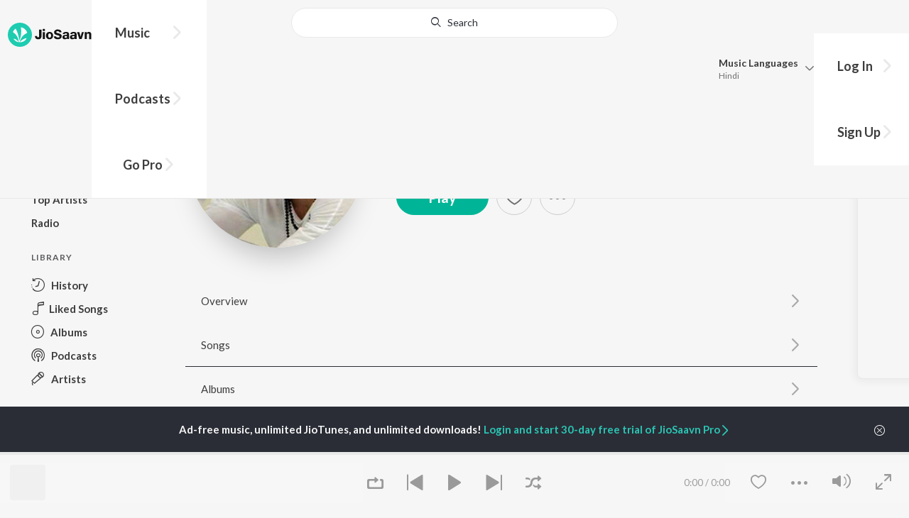

--- FILE ---
content_type: text/html; charset=utf-8
request_url: https://www.jiosaavn.com/artist/fazilpuria-songs/WA,iAL5ZK6o_
body_size: 90021
content:

<!DOCTYPE html>
<!--[if IEMobile 7 ]> <html dir="ltr" lang="en-US"class="no-js iem7"> <![endif]-->
<!--[if IE 9 ]>    <html dir="ltr" lang="en-US" class="no-js ie9"> <![endif]-->
<!--[if (gte IE 9)|(gt IEMobile 7)|!(IEMobile)|!(IE)]><!-->
<html dir="ltr" lang="en-US" class="no-js">
<!--<![endif]-->
<head>
        
    <base href="/">
    <meta charset="utf-8">
    <meta name="viewport" content="width=device-width, initial-scale=1">
    <link rel="icon" href="https://staticweb6.jiosaavn.com/web6/jioindw/dist/1763016469/_i/favicon.ico" />
    <meta http-equiv="X-UA-Compatible" content="IE=edge" />
    <title>Fazilpuria Songs Download - Free Online Songs @JioSaavn</title>
<meta name="description" content="Listen to latest Fazilpuria hit songs on JioSaavn. Download best of Fazilpuria songs online on JioSaavn."/>
<meta name="keywords" content="Listen to Fazilpuria Song Online, Song MP3 by Fazilpuria, Download Fazilpuria Songs, Stream Bollywood Music Online, Hindi Music Download"/>
<link rel="canonical" href="https://www.jiosaavn.com/artist/fazilpuria-songs/WA,iAL5ZK6o_" />
<meta property="og:type" content="music.musician"/>
<meta property="og:title" content="Fazilpuria - Top Songs - Listen on JioSaavn"/>
<meta property="og:description" content="Listen to top songs featuring Fazilpuria on JioSaavn. Includes Fazilpuria's top Punjabi, Hindi, Haryanvi songs. Play online or download to listen offline free - in HD audio, only on JioSaavn."/>
<meta property="og:image" content="https://c.saavncdn.com/artists/Fazilpuria_150x150_500x500.jpg"/>
<meta property="og:image:height" content="500"/>
<meta property="og:image:width" content="500"/>
<meta property="og:url" content="https://www.jiosaavn.com/artist/fazilpuria-songs/WA,iAL5ZK6o_"/>
<meta property="twitter:title" content="Fazilpuria - Top Songs - Listen on JioSaavn"/>
<meta property="twitter:description" content="Listen to top songs featuring Fazilpuria on JioSaavn. Includes Fazilpuria's top Punjabi, Hindi, Haryanvi songs. Play online or download to listen offline free - in HD audio, only on JioSaavn."/>
<meta property="twitter:url" content="https://www.jiosaavn.com/artist/fazilpuria-songs/WA,iAL5ZK6o_"/>
<meta property="twitter:site" content="@jiosaavn"/>
<meta property="twitter:card" content="summary"/>
<meta property="twitter:image" content="https://c.saavncdn.com/artists/Fazilpuria_150x150_500x500.jpg"/>
<meta property="twitter:app:name:googleplay" content="JioSaavn Music & Radio"/>
<meta property="twitter:app:id:googleplay" content="com.jio.media.jiobeats"/>
<meta property="twitter:app:url:googleplay" content="saavn://view/artist"/>
<meta property="twitter:app:name:iphone" content="JioSaavn"/>
<meta property="twitter:app:id:iphone" content="441813332"/>
<meta property="twitter:app:url:iphone" content="saavn://view/artist"/>
<meta property="twitter:app:name:ipad" content="JioSaavn"/>
<meta property="twitter:app:id:ipad" content="441813332"/>
<meta property="twitter:app:url:ipad" content="saavn://view/artist"/>
<meta property="al:android:url" content="https://www.jiosaavn.com/artist/fazilpuria-songs/WA,iAL5ZK6o_"/>
<meta property="al:android:package" content="com.jio.media.jiobeats"/>
<meta property="al:android:app_name" content="JioSaavn Music & Radio"/>
<meta property="al:ios:url" content="saavn://view/artist"/>
<meta property="al:ios:app_store_id" content="441813332"/>
<meta property="al:ios:app_name" content="JioSaavn"/>
<meta property="og:site_name" content="JioSaavn"/>
<meta property="fb:app_id" content="126986924002057"/>

    <script>(function (h) { h.className = h.className.replace('no-js', 'js') })(document.documentElement)</script>

    <!--[if IE ]>
    <script src="https://cdnjs.cloudflare.com/ajax/libs/html5shiv/3.7.3/html5shiv.min.js"></script>
    <![endif]-->

    <link rel="preconnect" href="https://fonts.googleapis.com">
    <link rel="preconnect" href="https://fonts.gstatic.com" crossorigin>
    <link href="https://fonts.googleapis.com/css2?family=Lato:ital,wght@0,400;0,700;1,400;1,700&display=swap" rel="stylesheet">
    <link rel="preconnect" href="https://staticfe.saavn.com">
    <link rel="preconnect" href="https://c.saavncdn.com">
    
    <script src="https://staticweb6.jiosaavn.com/web6/player/plyr.js"></script>
    
    <link rel="preload" as="image" href="https://c.saavncdn.com/artists/Fazilpuria_500x500.jpg" importance="high">
    
    <link data-chunk="app" rel="stylesheet" href="https://staticweb6.jiosaavn.com/web6/jioindw/dist/1763016469/_c/bundle.css">
    
    <link data-chunk="app" rel="preload" as="style" href="https://staticweb6.jiosaavn.com/web6/jioindw/dist/1763016469/_c/bundle.css">
<link data-chunk="app" rel="preload" as="script" href="https://staticweb6.jiosaavn.com/web6/jioindw/dist/1763016469/_s/runtime.370fea6f2a502949de18.js">
<link data-chunk="app" rel="preload" as="script" href="https://staticweb6.jiosaavn.com/web6/jioindw/dist/1763016469/_s/vendors-cdd60c62.781acc58e8aa44521495.js">
<link data-chunk="app" rel="preload" as="script" href="https://staticweb6.jiosaavn.com/web6/jioindw/dist/1763016469/_s/vendors-5e25e51c.1a4910dd80091db3a838.js">
<link data-chunk="app" rel="preload" as="script" href="https://staticweb6.jiosaavn.com/web6/jioindw/dist/1763016469/_s/vendors-5cd3da8b.ab931625ef12165d6150.js">
<link data-chunk="app" rel="preload" as="script" href="https://staticweb6.jiosaavn.com/web6/jioindw/dist/1763016469/_s/vendors-b7967bb5.217ba62f260f89cbcc13.js">
<link data-chunk="app" rel="preload" as="script" href="https://staticweb6.jiosaavn.com/web6/jioindw/dist/1763016469/_s/vendors-d61df701.44058479f55849ff57f2.js">
<link data-chunk="app" rel="preload" as="script" href="https://staticweb6.jiosaavn.com/web6/jioindw/dist/1763016469/_s/vendors-d2eb5610.45e891ee10a47427962c.js">
<link data-chunk="app" rel="preload" as="script" href="https://staticweb6.jiosaavn.com/web6/jioindw/dist/1763016469/_s/vendors-1fbb1e85.d8c52d069497b95a5d8b.js">
<link data-chunk="app" rel="preload" as="script" href="https://staticweb6.jiosaavn.com/web6/jioindw/dist/1763016469/_s/vendors-536eaa00.908c10617359dacb3d03.js">
<link data-chunk="app" rel="preload" as="script" href="https://staticweb6.jiosaavn.com/web6/jioindw/dist/1763016469/_s/vendors-bb3d84b5.644fcdf69da0bc7d3587.js">
<link data-chunk="app" rel="preload" as="script" href="https://staticweb6.jiosaavn.com/web6/jioindw/dist/1763016469/_s/vendors-fdcadffb.deeb73d69f783ba9c815.js">
<link data-chunk="app" rel="preload" as="script" href="https://staticweb6.jiosaavn.com/web6/jioindw/dist/1763016469/_s/vendors-efdee510.417015400288558fa999.js">
<link data-chunk="app" rel="preload" as="script" href="https://staticweb6.jiosaavn.com/web6/jioindw/dist/1763016469/_s/vendors-9db5d9a1.114b3cb67f44fd565e5f.js">
<link data-chunk="app" rel="preload" as="script" href="https://staticweb6.jiosaavn.com/web6/jioindw/dist/1763016469/_s/vendors-f82e0cd2.d7a46f8e81390f40df89.js">
<link data-chunk="app" rel="preload" as="script" href="https://staticweb6.jiosaavn.com/web6/jioindw/dist/1763016469/_s/vendors-2518c84c.c5ffa594bbcc9943b86d.js">
<link data-chunk="app" rel="preload" as="script" href="https://staticweb6.jiosaavn.com/web6/jioindw/dist/1763016469/_s/vendors-acd1cad9.4a75e8642572f20c67e1.js">
<link data-chunk="app" rel="preload" as="script" href="https://staticweb6.jiosaavn.com/web6/jioindw/dist/1763016469/_s/vendors-1cdde194.44d29ecb3b6efbe8a7b5.js">
<link data-chunk="app" rel="preload" as="script" href="https://staticweb6.jiosaavn.com/web6/jioindw/dist/1763016469/_s/vendors-3025e59b.91280c74bb366251b005.js">
<link data-chunk="app" rel="preload" as="script" href="https://staticweb6.jiosaavn.com/web6/jioindw/dist/1763016469/_s/vendors-0bc0478e.8658b7545d15c296091b.js">
<link data-chunk="app" rel="preload" as="script" href="https://staticweb6.jiosaavn.com/web6/jioindw/dist/1763016469/_s/vendors-d96105ec.df681e471f7fe8fc2c01.js">
<link data-chunk="app" rel="preload" as="script" href="https://staticweb6.jiosaavn.com/web6/jioindw/dist/1763016469/_s/vendors-cb98e9ec.74f15224e93edbd1ac0e.js">
<link data-chunk="app" rel="preload" as="script" href="https://staticweb6.jiosaavn.com/web6/jioindw/dist/1763016469/_s/vendors-79baf4e4.dde57fe1f91770fd628f.js">
<link data-chunk="app" rel="preload" as="script" href="https://staticweb6.jiosaavn.com/web6/jioindw/dist/1763016469/_s/vendors-a311eb04.c220ba4d12dd6d0c36ab.js">
<link data-chunk="app" rel="preload" as="script" href="https://staticweb6.jiosaavn.com/web6/jioindw/dist/1763016469/_s/vendors-e5bca7e4.e506f84d3d0c324d0eb2.js">
<link data-chunk="app" rel="preload" as="script" href="https://staticweb6.jiosaavn.com/web6/jioindw/dist/1763016469/_s/vendors-f501a089.2239ce8b3ca4667ff767.js">
<link data-chunk="app" rel="preload" as="script" href="https://staticweb6.jiosaavn.com/web6/jioindw/dist/1763016469/_s/vendors-27545368.6f5611052bde83e8715f.js">
<link data-chunk="app" rel="preload" as="script" href="https://staticweb6.jiosaavn.com/web6/jioindw/dist/1763016469/_s/vendors-229eafb5.0f1574abbfce8d73aa59.js">
<link data-chunk="app" rel="preload" as="script" href="https://staticweb6.jiosaavn.com/web6/jioindw/dist/1763016469/_s/app-43dd7041.8e998fe6a6ad03ea8ec4.js">
<link data-chunk="app" rel="preload" as="script" href="https://staticweb6.jiosaavn.com/web6/jioindw/dist/1763016469/_s/app-31743c5a.0ed9840da79b48bfe5e5.js">
<link data-chunk="app" rel="preload" as="script" href="https://staticweb6.jiosaavn.com/web6/jioindw/dist/1763016469/_s/app-9773254c.d38c86a25e5b420d8569.js">
<link data-chunk="app" rel="preload" as="script" href="https://staticweb6.jiosaavn.com/web6/jioindw/dist/1763016469/_s/app-1eed6d50.a282e197bbe810c5039c.js">
<link data-chunk="app" rel="preload" as="script" href="https://staticweb6.jiosaavn.com/web6/jioindw/dist/1763016469/_s/app-e25beaaa.cd91b3c640cf314aaf2d.js">
<link data-chunk="app" rel="preload" as="script" href="https://staticweb6.jiosaavn.com/web6/jioindw/dist/1763016469/_s/app-82286aa4.f56e2efdbc155de6a1e5.js">
<link data-chunk="app" rel="preload" as="script" href="https://staticweb6.jiosaavn.com/web6/jioindw/dist/1763016469/_s/app-8e95763e.ff0b0e2cdff59e0739a4.js">
<link data-chunk="app" rel="preload" as="script" href="https://staticweb6.jiosaavn.com/web6/jioindw/dist/1763016469/_s/app-6efaf94a.56c28caaeb95c913cdeb.js">
<link data-chunk="app" rel="preload" as="script" href="https://staticweb6.jiosaavn.com/web6/jioindw/dist/1763016469/_s/app-487599bc.de7bd7a99c4af003632b.js">
<link data-chunk="app" rel="preload" as="script" href="https://staticweb6.jiosaavn.com/web6/jioindw/dist/1763016469/_s/app-f2457869.8f2ae14fd03ff75ce10c.js">
<link data-chunk="app" rel="preload" as="script" href="https://staticweb6.jiosaavn.com/web6/jioindw/dist/1763016469/_s/app-41528149.9acf2994ba774c971399.js">
<link data-chunk="app" rel="preload" as="script" href="https://staticweb6.jiosaavn.com/web6/jioindw/dist/1763016469/_s/app-7694909f.b66ddfd5d2d7343f4119.js">
<link data-chunk="app" rel="preload" as="script" href="https://staticweb6.jiosaavn.com/web6/jioindw/dist/1763016469/_s/app-9fd2c25d.d2a5a6c04d33e8dcbba8.js">
<link data-chunk="Artist-components-container-Artist" rel="preload" as="script" href="https://staticweb6.jiosaavn.com/web6/jioindw/dist/1763016469/_s/5477.a56551b937dad4fb971e.js">
<link data-chunk="Artist-components-container-Artist" rel="preload" as="script" href="https://staticweb6.jiosaavn.com/web6/jioindw/dist/1763016469/_s/2996.f20f9a3f69ef436f181e.js">
<link data-chunk="Artist-components-container-Artist" rel="preload" as="script" href="https://staticweb6.jiosaavn.com/web6/jioindw/dist/1763016469/_s/Artist-components-container-Artist.4482960ae61e4c8899b9.js">
    
    
    <script async src="https://www.googletagmanager.com/gtag/js?id=G-0S33EMSFSM">
    </script>
    <script>
        window.dataLayer = window.dataLayer || [];
        function gtag(){dataLayer.push(arguments);}
        gtag('js', new Date());
        gtag('set', {'user_logged_in_status' : 'false'});
        gtag('set', {'page_view' : '' });
        gtag('config', 'G-0S33EMSFSM');
    </script>
    

    
</head>
<body>
    <div id="root"><div><div><div class="c-ad"><div class="c-ad__unit"><div id="daast_desktop_config"></div></div></div></div><div><div class="c-ad"><div class="c-ad__unit"><div id="audio_desktop_config"></div></div></div></div><div><div class="c-ad"><div class="c-ad__unit"><div id="audio_desktop"></div></div></div></div></div><div class="artist banner"><header class="c-header u-clearfix c-header-bg" role="banner"><div class="o-layout o-layout--middle"><div class="o-layout__item u-1/2@lg u-align-left@sm"><a id="logo" screen_name="artist_screen" title="Logo Button" class="c-logo" href="/"><svg role="img" aria-label="JioSaavn Home" version="1.1" xmlns="http://www.w3.org/2000/svg" xmlns:xlink="http://www.w3.org/1999/xlink" viewBox="0 0 111 32" xml:space="preserve"><path fill="#1ECCB0" d="M0,16c0,8.8,7.2,16,16,16c8.8,0,16-7.2,16-16c0-8.8-7.2-16-16-16C7.2,0,0,7.2,0,16z"></path><path fill="#FFFFFF" d="M13.8,25.1c-0.6-1-1.4-1.9-2.4-2.5s-2-1.1-3.2-1.4H8.2c-0.1,0-0.2,0-0.3,0.1c-0.1,0.1-0.1,0.2-0.1,0.3c0,0.1,0,0.2,0.1,0.2c1.3,1.9,3.3,3.3,5.5,3.9h0.1c0.1,0,0.1,0,0.2,0c0,0,0.1,0,0.1-0.1c0,0,0.1-0.1,0.1-0.1c0,0,0-0.1,0-0.2C13.9,25.2,13.9,25.1,13.8,25.1L13.8,25.1z"></path><path fill="#FFFFFF" d="M25.6,13.3c0,0,0-0.1,0-0.1c-0.5-1.8-1.5-3.4-2.9-4.6c-1.4-1.2-3-2.1-4.8-2.4h-0.1c-0.1,0-0.2,0-0.3,0.1c-0.1,0.1-0.1,0.2-0.1,0.3v0.1c0.9,5.5,0.3,11.1-1.7,16.3c0,0.1-0.1,0.1-0.1,0.2s-0.1,0.1-0.2,0.1c-0.1,0-0.1,0-0.2,0c0,0-0.1,0-0.1-0.1c0,0-0.1-0.1-0.1-0.1c0,0,0-0.1,0-0.2c0,0-0.1-0.7-0.1-1c-0.6-4.8-2-9.4-4.3-13.7c0-0.1-0.1-0.1-0.1-0.1c0,0-0.1-0.1-0.1-0.1s-0.1,0-0.2,0C10.1,8,10.1,8,10,8l0,0c-1.4,1.1-2.5,2.5-3.2,4.2c0,0.1,0,0.2,0,0.3c0,0.1,0.1,0.2,0.2,0.2c2.2,1.4,4,3.2,5.3,5.5c1.3,2.2,2,4.8,2.1,7.3c0,0.1,0,0.2,0.1,0.3c0.1,0.1,0.2,0.1,0.2,0.1c0.2,0,0.5,0.1,0.7,0.1c0.1,0,0.2,0,0.3-0.1c0.1-0.1,0.1-0.1,0.1-0.2c0.5-2.6,1.6-5.1,3.3-7.2c1.7-2.1,3.8-3.7,6.3-4.8c0.1,0,0.1-0.1,0.2-0.1C25.6,13.4,25.6,13.4,25.6,13.3z"></path><path fill="#FFFFFF" d="M24.7,20.9c0-0.1,0-0.2-0.1-0.3c-0.1-0.1-0.2-0.1-0.3-0.1h-0.1c-3.1,0.7-5.9,2.4-7.9,4.8c-0.1,0.1-0.1,0.2-0.1,0.3c0,0.1,0,0.2,0.1,0.3c0.1,0.1,0.2,0.1,0.3,0.1l0,0c1.6-0.1,3.2-0.6,4.6-1.4s2.6-2,3.4-3.4C24.7,21.1,24.7,21,24.7,20.9L24.7,20.9z"></path><path d="M40.3,22c-0.8,0-1.6-0.1-2.3-0.5c-0.6-0.3-1.1-0.8-1.5-1.4C36.2,19.4,36,18.7,36,18v-0.3h2.8c0,0.5,0.1,0.9,0.3,1.3c0.2,0.2,0.6,0.4,0.9,0.4s0.7,0,1-0.2c0.2-0.1,0.3-0.4,0.4-0.6c0.1-0.3,0.1-0.6,0.1-0.9V9.2h3.1v8.4c0.1,1.2-0.3,2.4-1.1,3.3c-0.4,0.4-1,0.7-1.5,0.9C41.4,21.9,40.9,22,40.3,22L40.3,22z"></path><path d="M47.7,11.1c-0.3,0-0.6-0.1-0.8-0.2c-0.2-0.1-0.4-0.3-0.6-0.5c-0.1-0.2-0.2-0.5-0.2-0.8c0-0.3,0.1-0.6,0.2-0.8c0.1-0.2,0.3-0.4,0.6-0.5c0.3-0.1,0.5-0.2,0.8-0.2c0.3,0,0.6,0.1,0.8,0.2c0.2,0.1,0.4,0.3,0.6,0.5c0.1,0.2,0.2,0.5,0.2,0.8c0,0.3-0.1,0.5-0.2,0.8c-0.1,0.2-0.3,0.4-0.6,0.5C48.3,11,48,11.1,47.7,11.1L47.7,11.1z M46.3,21.7v-9.3h2.8v9.3H46.3z"></path><path d="M55.3,22c-0.9,0-1.8-0.2-2.5-0.6c-0.7-0.4-1.3-1-1.7-1.7c-0.4-0.8-0.6-1.7-0.6-2.6c0-0.9,0.2-1.8,0.6-2.6c0.4-0.7,0.9-1.3,1.7-1.7c0.8-0.4,1.7-0.6,2.5-0.6c0.9,0,1.7,0.2,2.5,0.6c0.7,0.4,1.3,1,1.6,1.7c0.4,0.8,0.6,1.7,0.6,2.6c0,0.9-0.2,1.8-0.6,2.6c-0.4,0.7-1,1.3-1.7,1.7C57,21.8,56.1,22,55.3,22z M55.3,19.9c0.4,0,0.8-0.1,1.1-0.3c0.3-0.3,0.6-0.6,0.7-1c0.2-0.5,0.2-1,0.2-1.5c0-0.5-0.1-1-0.2-1.4c-0.1-0.4-0.3-0.7-0.6-1c-0.3-0.3-0.7-0.4-1.1-0.4c-0.4,0-0.7,0.1-1,0.3c-0.3,0.2-0.5,0.6-0.7,0.9c-0.2,0.5-0.2,1-0.2,1.5c0,0.5,0.1,1,0.2,1.5c0.1,0.4,0.3,0.7,0.7,1C54.5,19.7,54.9,19.8,55.3,19.9L55.3,19.9z"></path><path d="M66.3,22c-0.9,0-1.8-0.1-2.6-0.4c-0.8-0.3-1.5-0.7-2-1.3c-0.5-0.6-0.8-1.4-0.8-2.1V18H64c0,0.3,0.1,0.7,0.3,0.9c0.2,0.3,0.5,0.4,0.9,0.5c0.4,0.1,0.8,0.2,1.2,0.2c0.5,0,1.1-0.1,1.5-0.3c0.2-0.1,0.3-0.2,0.5-0.4c0.1-0.2,0.2-0.4,0.1-0.6c0-0.2-0.1-0.5-0.2-0.6c-0.2-0.2-0.4-0.4-0.6-0.5c-0.4-0.2-0.8-0.3-1.2-0.4l-2.3-0.6c-0.6-0.1-1.1-0.4-1.6-0.8c-0.4-0.3-0.8-0.7-1-1.1c-0.2-0.5-0.3-1-0.3-1.5c0-0.8,0.2-1.5,0.7-2.1c0.5-0.6,1.1-1,1.8-1.3C64.5,9,65.4,8.9,66.2,9c0.9,0,1.7,0.1,2.5,0.4c0.7,0.2,1.3,0.7,1.7,1.2c0.4,0.6,0.7,1.3,0.7,2h-3c0-0.2-0.1-0.4-0.2-0.6c-0.1-0.2-0.2-0.3-0.4-0.4c-0.5-0.2-1-0.4-1.5-0.3c-0.4,0-0.9,0.1-1.3,0.3c-0.2,0.1-0.3,0.2-0.4,0.3c-0.1,0.1-0.1,0.3-0.1,0.5c0,0.2,0,0.4,0.1,0.6c0.1,0.2,0.3,0.3,0.5,0.4c0.3,0.1,0.7,0.3,1,0.3l1.5,0.4c0.8,0.2,1.5,0.5,2.2,0.8c0.6,0.3,1,0.6,1.4,1.1c0.4,0.5,0.6,1.2,0.5,1.8c0,0.8-0.2,1.5-0.6,2.2c-0.5,0.6-1.1,1.1-1.8,1.4C68.2,21.8,67.2,22,66.3,22L66.3,22z"></path><path d="M75.6,22c-0.6,0-1.2-0.1-1.7-0.3c-0.5-0.2-0.9-0.6-1.1-1c-0.3-0.5-0.4-1-0.4-1.6c0-0.5,0.1-0.9,0.3-1.3c0.2-0.4,0.5-0.7,0.9-1c1.1-0.6,2.3-0.8,3.4-0.7h1.4v-0.3c0-0.3,0-0.7-0.1-1c-0.1-0.2-0.3-0.4-0.5-0.6c-0.3-0.1-0.6-0.2-0.8-0.2c-0.4,0-0.8,0.1-1.1,0.3c-0.1,0.1-0.2,0.2-0.3,0.3c-0.1,0.1-0.1,0.3-0.1,0.4h-2.7c0-0.6,0.2-1.1,0.6-1.5c0.4-0.5,0.9-0.8,1.5-1c0.7-0.2,1.5-0.3,2.3-0.3c0.8,0,1.6,0.1,2.3,0.4c0.6,0.2,1,0.7,1.3,1.2c0.3,0.7,0.5,1.4,0.4,2.1v5.8h-2.5l-0.1-1.1c-0.3,0.4-0.6,0.8-1.1,1C76.9,21.8,76.2,22,75.6,22L75.6,22z M76.6,20c0.3,0,0.7-0.1,1-0.2c0.3-0.1,0.5-0.4,0.6-0.6c0.2-0.3,0.2-0.7,0.2-1v-0.6h-1c-0.4,0-0.8,0-1.2,0.1c-0.3,0.1-0.5,0.2-0.7,0.4c-0.1,0.1-0.2,0.2-0.2,0.3c0,0.1-0.1,0.3-0.1,0.4c0,0.2,0,0.3,0.1,0.5c0.1,0.2,0.2,0.3,0.3,0.4C75.9,19.9,76.2,20,76.6,20L76.6,20z"></path><path d="M85.5,22c-0.6,0-1.2-0.1-1.7-0.3c-0.5-0.2-0.9-0.6-1.1-1c-0.3-0.5-0.4-1-0.4-1.6c0-0.5,0.1-0.9,0.3-1.3c0.2-0.4,0.5-0.7,0.9-1c1.1-0.6,2.3-0.8,3.5-0.8h1.4v-0.3c0-0.3,0-0.7-0.1-1c-0.1-0.2-0.3-0.4-0.5-0.5c-0.3-0.1-0.6-0.2-0.8-0.2c-0.4,0-0.8,0.1-1.1,0.3c-0.1,0.1-0.2,0.2-0.3,0.3c-0.1,0.1-0.1,0.3-0.1,0.4h-2.7c0-0.6,0.2-1.1,0.6-1.5c0.4-0.5,0.9-0.8,1.5-1c0.7-0.2,1.5-0.3,2.3-0.3c0.8,0,1.6,0.1,2.3,0.4c0.6,0.2,1,0.7,1.3,1.2c0.3,0.7,0.5,1.4,0.4,2.1v5.8h-2.6l-0.1-1.1c-0.3,0.4-0.6,0.8-1.1,1C86.8,21.8,86.1,22,85.5,22L85.5,22z M86.5,20c0.3,0,0.7-0.1,1-0.2c0.3-0.1,0.5-0.4,0.6-0.6c0.2-0.3,0.2-0.7,0.2-1v-0.6h-1c-0.4,0-0.8,0-1.2,0.1c-0.3,0.1-0.5,0.2-0.7,0.4c-0.1,0.1-0.2,0.2-0.2,0.3s-0.1,0.3-0.1,0.4c0,0.2,0,0.3,0.1,0.5c0.1,0.2,0.2,0.3,0.3,0.4C85.8,19.9,86.1,20,86.5,20L86.5,20z"></path><path d="M94.7,21.7l-3-9.3h3l1.7,6.2l1.7-6.2h2.7l-3,9.3H94.7z"></path><path d="M101.8,21.7v-9.3h2.7v1.3c0.3-0.5,0.7-0.9,1.2-1.1c0.5-0.3,1-0.4,1.6-0.4c0.6,0,1.2,0.1,1.8,0.4c0.5,0.3,0.9,0.7,1.1,1.2c0.3,0.6,0.4,1.3,0.4,2v6h-2.8v-5.2c0-0.6-0.1-1.2-0.4-1.7c-0.1-0.2-0.3-0.3-0.5-0.4c-0.2-0.1-0.4-0.1-0.6-0.1c-0.2,0-0.5,0-0.7,0.1c-0.2,0.1-0.4,0.2-0.6,0.4c-0.3,0.5-0.5,1.1-0.4,1.7v5.1H101.8z"></path></svg></a><nav class="c-nav c-nav--primary u-visible-visually@lg c-main-menu"><ul class="c-nav__list"><li class="c-nav__item"><a id="browse" screen_name="artist_screen" sec_title="header_section" title="Music" tabindex="0" role="button" aria-controls="menuContent" aria-expanded="false" aria-haspopup="true" class="c-nav__link" href="/">Music</a><div id="menuContent" class="c-nav__item-content"><div class="o-box o-box--large@lg u-align-left"><h2 class="u-h3@sm u-h3" tabindex="0" role="heading" aria-level="2">What&#x27;s Hot on JioSaavn</h2><hr class="o-rule u-color-js-white-alt u-margin-bottom@sm"/><div class="o-layout"><div class="o-layout__item u-1/3@lg u-margin-bottom@sm u-margin-bottom-none@lg"><h3 id="new-releases-heading" class="u-subhead u-subhead--secondary u-margin-bottom-small@sm" tabindex="0" role="heading" aria-level="3">New Releases</h3><ul class="o-list-block u-centi" aria-labelledby="new-releases-heading"><li class="o-list__item"><a screen_name="artist_screen" sec_title="header_section" title="Hawaawan" class="u-block u-padding-vertical-tiny@sm" href="/song/hawaawan/OCQmeyJURXI">Hawaawan</a></li><li class="o-list__item"><a screen_name="artist_screen" sec_title="header_section" title="Phurr (From the Movie “Kis Kisko Pyaar Karoon 2”)" class="u-block u-padding-vertical-tiny@sm" href="/song/phurr-from-the-movie-%e2%80%9ckis-kisko-pyaar-karoon-2%e2%80%9d/Gj4HbjhScXY">Phurr (From the Movie “Kis Kisko Pyaar Karoon 2”)</a></li><li class="o-list__item"><a screen_name="artist_screen" sec_title="header_section" title="Hammer" class="u-block u-padding-vertical-tiny@sm" href="/song/hammer/PSU4Yh9Hb3I">Hammer</a></li><li class="o-list__item"><a screen_name="artist_screen" sec_title="header_section" title="Dilbar" class="u-block u-padding-vertical-tiny@sm" href="/song/dilbar/BBJeVSNhXVs">Dilbar</a></li><li class="o-list__item"><a screen_name="artist_screen" sec_title="header_section" title="All Black" class="u-block u-padding-vertical-tiny@sm" href="/song/all-black/ORkiBkZhVEc">All Black</a></li><li class="o-list__item"><a screen_name="artist_screen" sec_title="header_section" title="Apsraa 2" class="u-block u-padding-vertical-tiny@sm" href="/song/apsraa-2/MhsBVh9WD2k">Apsraa 2</a></li><li class="o-list__item"><a screen_name="artist_screen" sec_title="header_section" title="Akad Te Veham" class="u-block u-padding-vertical-tiny@sm" href="/song/akad-te-veham/KjEzBTMEfFQ">Akad Te Veham</a></li><li class="o-list__item"><a screen_name="artist_screen" sec_title="header_section" title="Badaa Karara Pudna (Original Motion Picture Soundtrack)" class="u-block u-padding-vertical-tiny@sm" href="/album/badaa-karara-pudna-original-motion-picture-soundtrack/1Lfaj0XKqrM_">Badaa Karara Pudna (Original Motion Picture Soundtrack)</a></li><li class="o-list__item"><a screen_name="artist_screen" sec_title="header_section" title="Dharti Te Aasman" class="u-block u-padding-vertical-tiny@sm" href="/song/dharti-te-aasman/EzAZXgxmdgM">Dharti Te Aasman</a></li><li class="o-list__item"><a screen_name="artist_screen" sec_title="header_section" title="Dabb Naal Kaal" class="u-block u-padding-vertical-tiny@sm" href="/song/dabb-naal-kaal/BAE6eTlUXQE">Dabb Naal Kaal</a></li></ul></div><div class="o-layout__item u-1/3@lg u-margin-bottom@sm u-margin-bottom-none@lg"><h3 id="top-playlist-heading" class="u-subhead u-subhead--secondary u-margin-bottom-small@sm" tabindex="0" role="heading" aria-level="3">Top Playlists</h3><ul class="o-list-block u-centi" aria-labelledby="top-playlist-heading"><li class="o-list__item"><a screen_name="artist_screen" sec_title="header_section" title="Karan Aujla - Party Songs - Punjabi" class="u-block u-padding-vertical-tiny@sm" href="/featured/karan-aujla-party-songs-punjabi/rMUwmO7GktzvZ3uUE6bUVw__">Karan Aujla - Party Songs - Punjabi</a></li><li class="o-list__item"><a screen_name="artist_screen" sec_title="header_section" title="Random picks - Punjabi" class="u-block u-padding-vertical-tiny@sm" href="/featured/random-picks/UbfnCrKM5Zg_">Random picks - Punjabi</a></li><li class="o-list__item"><a screen_name="artist_screen" sec_title="header_section" title="Att Hits" class="u-block u-padding-vertical-tiny@sm" href="/featured/att-hits/W6DUe-fP3X8_">Att Hits</a></li><li class="o-list__item"><a screen_name="artist_screen" sec_title="header_section" title="Let&#x27;s Play - Talwiinder - Punjabi" class="u-block u-padding-vertical-tiny@sm" href="/featured/lets-play-talwiinder-punjabi/IzOcQncmUnGqKl4yv5iIvA__">Let&#x27;s Play - Talwiinder - Punjabi</a></li><li class="o-list__item"><a screen_name="artist_screen" sec_title="header_section" title="Best of Sad Romantic - Punjabi" class="u-block u-padding-vertical-tiny@sm" href="/featured/best-of-sad-romantic-punjabi/ql-Fy0XF8STufxkxMEIbIw__">Best of Sad Romantic - Punjabi</a></li><li class="o-list__item"><a screen_name="artist_screen" sec_title="header_section" title="Romantic Hits 2025 - Punjabi" class="u-block u-padding-vertical-tiny@sm" href="/featured/romantic-hits-2025-punjabi/madVUKaU,XxA1WdkGhiMDg__">Romantic Hits 2025 - Punjabi</a></li><li class="o-list__item"><a screen_name="artist_screen" sec_title="header_section" title="Let&#x27;s Play - Harkirat Sangha - Punjabi" class="u-block u-padding-vertical-tiny@sm" href="/featured/lets-play-harkirat-sangha-punjabi/ZA,2OLN-D55YYWvstd0eCA__">Let&#x27;s Play - Harkirat Sangha - Punjabi</a></li><li class="o-list__item"><a screen_name="artist_screen" sec_title="header_section" title="Tera Mera Pyaar" class="u-block u-padding-vertical-tiny@sm" href="/featured/tera-mera-pyaar/HpK5TstVBpkGSw2I1RxdhQ__">Tera Mera Pyaar</a></li><li class="o-list__item"><a screen_name="artist_screen" sec_title="header_section" title="Let&#x27;s Play - Arjan Dhillon - Punjabi" class="u-block u-padding-vertical-tiny@sm" href="/featured/lets-play-arjan-dhillon-punjabi/Npc-oUzsYcA14faDlWgB3A__">Let&#x27;s Play - Arjan Dhillon - Punjabi</a></li><li class="o-list__item"><a screen_name="artist_screen" sec_title="header_section" title="Best of Indie - Punjabi" class="u-block u-padding-vertical-tiny@sm" href="/featured/best-of-indie-punjabi/9f-F4X-0-7jc1EngHtQQ2g__">Best of Indie - Punjabi</a></li></ul></div><div class="o-layout__item u-1/3@lg"><h3 id="top-artists-heading" class="u-subhead u-subhead--secondary u-margin-bottom-small@sm" tabindex="0" role="heading" aria-level="3">Top Artists</h3><ul class="o-list-block u-centi" aria-labelledby="top-artists-heading"><li class="o-list__item"><a screen_name="artist_screen" sec_title="header_section" title="Sargun Mehta" class="u-block u-padding-vertical-tiny@sm" href="/artist/sargun-mehta-songs/o2arvK1P-xw_">Sargun Mehta</a></li><li class="o-list__item"><a screen_name="artist_screen" sec_title="header_section" title="Avvy Sra" class="u-block u-padding-vertical-tiny@sm" href="/artist/avvy-sra-songs/N2yH5H5KrbQ_">Avvy Sra</a></li><li class="o-list__item"><a screen_name="artist_screen" sec_title="header_section" title="Akshay Kumar" class="u-block u-padding-vertical-tiny@sm" href="/artist/akshay-kumar-songs/ZZntYtxiAAM_">Akshay Kumar</a></li><li class="o-list__item"><a screen_name="artist_screen" sec_title="header_section" title="Guru Randhawa" class="u-block u-padding-vertical-tiny@sm" href="/artist/guru-randhawa-songs/zMPBu01k9ZI_">Guru Randhawa</a></li><li class="o-list__item"><a screen_name="artist_screen" sec_title="header_section" title="Ayushmann Khurrana" class="u-block u-padding-vertical-tiny@sm" href="/artist/ayushmann-khurrana-songs/dkLbg6uZj3s_">Ayushmann Khurrana</a></li><li class="o-list__item"><a screen_name="artist_screen" sec_title="header_section" title="Karan Aujla" class="u-block u-padding-vertical-tiny@sm" href="/artist/karan-aujla-songs/frMkfb2B4E8_">Karan Aujla</a></li><li class="o-list__item"><a screen_name="artist_screen" sec_title="header_section" title="Jaani" class="u-block u-padding-vertical-tiny@sm" href="/artist/jaani-songs/a0Vk-AlzJu8_">Jaani</a></li><li class="o-list__item"><a screen_name="artist_screen" sec_title="header_section" title="Diljit Dosanjh" class="u-block u-padding-vertical-tiny@sm" href="/artist/diljit-dosanjh-songs/oIVHdWIO5F8_">Diljit Dosanjh</a></li><li class="o-list__item"><a screen_name="artist_screen" sec_title="header_section" title="Arjun" class="u-block u-padding-vertical-tiny@sm" href="/artist/arjun-songs/QPoHRfOnxYw_">Arjun</a></li><li class="o-list__item"><a screen_name="artist_screen" sec_title="header_section" title="Kritika Sobti" class="u-block u-padding-vertical-tiny@sm" href="/artist/kritika-sobti-songs/I39wj2INaC8_">Kritika Sobti</a></li></ul></div></div></div></div></li><li class="c-nav__item"><a id="podcasts" screen_name="artist_screen" sec_title="header_section" title="Shows &amp; Podcasts" class="c-nav__link" href="/original-podcasts">Podcasts</a></li></ul></nav></div><aside id="search" class="c-search" aria-hidden="true" role="search"><div class="rbt" style="outline:none;position:relative" tabindex="-1"><div style="display:flex;flex:1;height:100%;position:relative"><input autoComplete="off" placeholder="" type="text" aria-label="Search" aria-controls="site-search" aria-autocomplete="both" aria-expanded="true" aria-haspopup="listbox" aria-owns="site-search" role="combobox" class="rbt-input-main form-control rbt-input" value=""/><input aria-hidden="true" class="rbt-input-hint" readonly="" style="background-color:transparent;border-color:transparent;box-shadow:none;color:rgba(0, 0, 0, 0.54);left:0;pointer-events:none;position:absolute;top:0;width:100%" tabindex="-1" value=""/></div><div id="site-search" aria-label="menu-options" class="rbt-menu dropdown-menu show" role="listbox" style="position:absolute;left:0;top:0;display:block;max-height:300px;overflow:auto"><a role="option" class="dropdown-item disabled" href="#"></a></div></div><div class="c-search__list"><div class="o-layout o-layout--large@lg"></div></div><label class="c-search__label" for="site-search"><i class="c-search__icon o-icon-search"></i> Search</label><span class="c-search__reset" tabindex="0"><span class="u-color-js-green u-hidden@lg"><i class="o-icon-close-fill o-icon--large"></i></span><strong class="u-visible@lg" role="button" aria-label="Clear">Clear</strong></span><span class="c-search__close" tabindex="0" role="button" aria-label="Close"><i class="o-icon-close-fill o-icon--btn"></i></span></aside></div></header><aside class="c-aside c-aside--fixed"><h3 class="u-subhead u-margin-bottom-small@sm">Browse</h3><nav><ul id="sidebar_library" class="o-list-block u-margin-bottom@sm"><li><a screen_name="sidebar_section" title="New Releases" class="o-list-block__item u-color-js-gray u-padding-vertical-tiny@sm" href="/new-releases"><strong>New Releases</strong></a></li><li><a screen_name="sidebar_section" title="Top Charts" class="o-list-block__item u-color-js-gray u-padding-vertical-tiny@sm" href="/charts"><strong>Top Charts</strong></a></li><li><a screen_name="sidebar_section" title="Top Playlists" class="o-list-block__item u-color-js-gray u-padding-vertical-tiny@sm" href="/featured-playlists"><strong>Top Playlists</strong></a></li><li><a screen_name="sidebar_section" title="Podcasts" class="o-list-block__item u-color-js-gray u-padding-vertical-tiny@sm" href="/original-podcasts"><strong>Podcasts</strong></a></li><li><a screen_name="sidebar_section" title="Top Artists" class="o-list-block__item u-color-js-gray u-padding-vertical-tiny@sm" href="/top-artists"><strong>Top Artists</strong></a></li><li><a screen_name="sidebar_section" title="Radio" class="o-list-block__item u-color-js-gray u-padding-vertical-tiny@sm" href="/radio"><strong>Radio</strong></a></li></ul></nav><h3 class="u-subhead u-margin-bottom-small@sm"> Library</h3><nav><ul id="sidebar_library_loggedOut" class="o-list-block u-margin-bottom@sm"><li><span class="o-list-block__item u-color-js-gray u-padding-vertical-tiny@sm c-btn-modal" tabindex="0" aria-label="" role="" aria-haspopup=""><strong><i aria-hidden="true" class="o-icon-history o-icon--large u-margin-right-tiny@sm"></i> History</strong></span></li><li><span class="o-list-block__item u-color-js-gray u-padding-vertical-tiny@sm c-btn-modal" tabindex="0" aria-label="" role="" aria-haspopup=""><strong><i aria-hidden="true" class="o-icon-song o-icon--large u-margin-right-tiny@sm"></i>Liked Songs</strong></span></li><li><span class="o-list-block__item u-color-js-gray u-padding-vertical-tiny@sm c-btn-modal" tabindex="0" aria-label="" role="" aria-haspopup=""><strong><i aria-hidden="true" class="o-icon-album o-icon--large u-margin-right-tiny@sm"></i> Albums</strong></span></li><li><span class="o-list-block__item u-color-js-gray u-padding-vertical-tiny@sm c-btn-modal" tabindex="0" aria-label="" role="" aria-haspopup=""><strong><i aria-hidden="true" class="o-icon-show o-icon--large u-margin-right-tiny@sm"></i> Podcasts</strong></span></li><li><span class="o-list-block__item u-color-js-gray u-padding-vertical-tiny@sm c-btn-modal" tabindex="0" aria-label="" role="" aria-haspopup=""><strong><i aria-hidden="true" class="o-icon-artist o-icon--large u-margin-right-tiny@sm"></i> Artists</strong></span></li></ul></nav><div class="u-padding-vertical-tiny@sm"><span class="c-btn c-btn--primary c-btn--ghost c-btn--small c-btn--thick c-btn-modal" tabindex="0" aria-label="" role="button" aria-haspopup="true"><i class="o-icon-add" aria-hidden="true"></i> New Playlist</span></div></aside><div class="u-4/5-min-vh"><div class="o-wrapper o-wrapper--main"><main class="c-content" role="main"><div><div class="c-ad c-ad--leaderboard"><div class="artist_desktop_top c-ad__unit" style="min-width:468px;min-height:60px;display:inline"><div id="artist_desktop_top"></div></div></div></div><div><figure class="o-flag o-flag--cover o-flag--rounded o-flag--column o-flag--large@lg o-flag--reset@lg u-margin-bottom-large@sm"><div class="o-flag__img u-shadow"><img src="https://c.saavncdn.com/artists/Fazilpuria_500x500.jpg" alt="Fazilpuria" width="250" height="250"/></div><figcaption class="o-flag__body"><h1 class="u-margin-bottom-tiny@sm" tabindex="0">Fazilpuria<!-- --> <span tabindex="0" aria-label="badge"><svg width="25px" height="25px" xmlns="http://www.w3.org/2000/svg" viewBox="0 0 19.5 19.5"><path fill="#2BC5B4" d="M15.1,3.9c0.2,0.1,0.4,0.3,0.5,0.5l2,4.9c0.1,0.2,0.1,0.5,0,0.8l-2.1,4.9c-0.1,0.2-0.3,0.4-0.5,0.5l-4.9,2c-0.2,0.1-0.5,0.1-0.8,0l-4.9-2.1C4.1,15.4,4,15.3,3.9,15l-2-4.9c-0.1-0.2-0.1-0.5,0-0.8l2.1-4.9C4.1,4.1,4.3,4,4.5,3.9l4.9-2c0.2-0.1,0.5-0.1,0.8,0L15.1,3.9z"></path><path fill="#FFFFFF" d="M12.2,7.9c-0.2-0.2-0.5-0.2-0.7,0.1l-2.5,2.9L7.9,9.8c-0.2-0.2-0.5-0.2-0.7,0s-0.2,0.5,0,0.7L8.6,12c0,0,0,0,0,0c0,0,0,0,0,0c0,0,0.1,0,0.1,0c0,0,0,0,0.1,0c0,0,0.1,0,0.1,0c0,0,0,0,0,0c0.1,0,0.1,0,0.2,0c0,0,0,0,0,0c0,0,0.1,0,0.1-0.1c0,0,0,0,0,0c0,0,0,0,0,0l2.9-3.3C12.4,8.4,12.4,8.1,12.2,7.9z"></path></svg></span></h1><p class="u-centi u-deci@lg u-color-js-gray u-ellipsis@lg" tabindex="0">Artist   ·  <!-- -->281,424<!-- --> Listener<!-- -->s</p><div class="o-layout o-layout--auto o-layout--small@sm"><p class="o-layout__item u-margin-bottom-none@sm"><a class="c-btn c-btn--primary" role="button" data-btn-icon="q" tabindex="0">Play</a></p><p class="o-layout__item u-margin-bottom-none@sm"><span class="c-btn c-btn--tertiary c-btn--ghost c-btn--icon" aria-label="Add to Favourites button" tabindex="0" aria-pressed="false"><i class="o-icon--large u-pop-in o-icon-follow" aria-hidden="true"></i></span></p><p class="o-layout__item u-margin-bottom-none@sm u-visible-visually@lg"><span class="c-btn c-btn--tertiary c-btn--ghost c-btn--icon c-btn-overflow" aria-label="More Options" aria-hidden="true" tabindex="0" role="button" aria-haspopup="true" aria-expanded="false" aria-controls="menu-options"><i class="o-icon-ellipsis o-icon--large"></i></span></p></div><span class="u-padding-small@sm u-hidden@lg u-page-options c-btn-overflow" aria-label="More Options" aria-hidden="true" tabindex="-1" role="button" aria-haspopup="" aria-expanded="false" aria-controls="menu-options"><i class="o-icon-ellipsis o-icon--xlarge"></i></span></figcaption></figure><div class="u-angle"></div><nav class="c-nav c-nav--secondary u-visible@lg"><ul class="c-nav__list"><li class="c-nav__item"><a screen_name="artist_songs_screen" sec_title="Artist Overview Screen" title="Artist Songs" class="c-nav__link" href="/artist/fazilpuria/WA,iAL5ZK6o_">Overview</a></li><li class="c-nav__item"><a screen_name="artist_songs_screen" sec_title="Artist Songs Screen" title="Artist Songs" aria-current="page" class="c-nav__link active" href="/artist/fazilpuria-songs/WA,iAL5ZK6o_">Songs</a></li><li class="c-nav__item"><a screen_name="artist_songs_screen" sec_title="Artist Albums Screen" title="Artist Albums" class="c-nav__link" href="/artist/fazilpuria-albums/WA,iAL5ZK6o_">Albums</a></li></ul></nav></div><section class="u-margin-top@lg u-margin-bottom-large@lg"><nav class="c-nav c-nav--senary c-nav--tertiary@lg u-margin-bottom@lg"><ul class="c-nav__list" role="tablist"><li class="c-nav__item"><span class="c-nav__link active" tabindex="0" role="tab" id="tab-popular" aria-controls="tabpanel-popular">Popular</span></li><li class="c-nav__item"><span class="c-nav__link" tabindex="-1" role="tab" id="tab-date" aria-controls="tabpanel-date">Date</span></li><li class="c-nav__item"><span class="c-nav__link" tabindex="-1" role="tab" id="tab-name" aria-controls="tabpanel-name">Name</span></li></ul></nav><section class="u-margin-bottom-large@sm"><ol class="o-list-bare u-margin-bottom-none@sm"><li><div class="c-drag" draggable="true"><article class="o-snippet o-snippet--draggable o-snippet--nonpro" role="presentation"><div class="o-snippet__item"><div class="o-snippet__action"><span class="o-snippet__action-init u-centi">1</span><span class="o-snippet__action-final">1</span></div></div><div class="o-snippet__item"><figure class="o-flag o-flag--stretch o-flag--mini"><a event_item="[object Object]" title="Kar Gayi Chull" class="o-flag__img" href="/song/kar-gayi-chull/LzkjUzVDeGk"><svg class="u-placeholder null" version="1.1" height="100%" width="100%" xmlns="http://www.w3.org/2000/svg" xmlns:xlink="http://www.w3.org/1999/xlink" viewBox="0 0 50 50" xml:space="preserve"><rect fill="#E9E9E9" width="50" height="50"></rect></svg></a><figcaption class="o-flag__body"><h2 class="u-centi u-ellipsis u-color-js-gray u-margin-bottom-none@sm u-margin-right@sm u-margin-right-none@lg" role="presentation"><a event_item="[object Object]" text="Kar Gayi Chull" class="u-color-js-gray" href="/song/kar-gayi-chull/LzkjUzVDeGk">Kar Gayi Chull</a></h2><p class="u-centi u-ellipsis u-color-js-gray u-margin-right@sm u-margin-right-none@lg"><a screen_name="artist_screen" sec_title="artist_overview_screen" text="Badshah" class="" href="/artist/badshah-songs/d4OwAaEcnD0_"> <!-- -->Badshah</a>, <a screen_name="artist_screen" sec_title="artist_overview_screen" text="Amaal Mallik" class="" href="/artist/amaal-mallik-songs/hZrw5p6a5Sk_"> <!-- -->Amaal Mallik</a>, <a screen_name="artist_screen" sec_title="artist_overview_screen" text="Fazilpuria" aria-current="page" class="" href="/artist/fazilpuria-songs/WA,iAL5ZK6o_"> <!-- -->Fazilpuria</a>, <a screen_name="artist_screen" sec_title="artist_overview_screen" text="Sukriti Kakar" class="" href="/artist/sukriti-kakar-songs/fB0XSQjRbtM_"> <!-- -->Sukriti Kakar</a>, <a screen_name="artist_screen" sec_title="artist_overview_screen" text="Neha Kakkar" class="" href="/artist/neha-kakkar-songs/EkEBV7JAU-I_"> <!-- -->Neha Kakkar</a></p><p class="u-centi u-ellipsis u-color-js-gray"><a screen_name="artist_songs_screen" title="Kapoor &amp; Sons (Since 1921)" class="" href="/album/kapoor-sons-since-1921/uKJUUrgM66Y_"> <!-- -->Kapoor &amp; Sons (Since 1921)</a></p></figcaption></figure></div><div class="o-snippet__item u-align-center"></div><div class="o-snippet__item"><div class="o-snippet__action"><a class="u-color-white"><span class="u-color-js-green u-centi">Pro Only</span></a></div></div></article></div></li><li><div class="c-drag" draggable="true"><article class="o-snippet o-snippet--draggable o-snippet--nonpro" role="presentation"><div class="o-snippet__item"><div class="o-snippet__action"><span class="o-snippet__action-init u-centi">2</span><span class="o-snippet__action-final">2</span></div></div><div class="o-snippet__item"><figure class="o-flag o-flag--stretch o-flag--mini"><a event_item="[object Object]" title="Lala Lori" class="o-flag__img" href="/song/lala-lori/R1EvZQR1dF4"><svg class="u-placeholder null" version="1.1" height="100%" width="100%" xmlns="http://www.w3.org/2000/svg" xmlns:xlink="http://www.w3.org/1999/xlink" viewBox="0 0 50 50" xml:space="preserve"><rect fill="#E9E9E9" width="50" height="50"></rect></svg></a><figcaption class="o-flag__body"><h2 class="u-centi u-ellipsis u-color-js-gray u-margin-bottom-none@sm u-margin-right@sm u-margin-right-none@lg" role="presentation"><a event_item="[object Object]" text="Lala Lori" class="u-color-js-gray" href="/song/lala-lori/R1EvZQR1dF4">Lala Lori</a></h2><p class="u-centi u-ellipsis u-color-js-gray u-margin-right@sm u-margin-right-none@lg"><a screen_name="artist_screen" sec_title="artist_overview_screen" text="Fazilpuria" aria-current="page" class="" href="/artist/fazilpuria-songs/WA,iAL5ZK6o_"> <!-- -->Fazilpuria</a>, <a screen_name="artist_screen" sec_title="artist_overview_screen" text="Jaani" class="" href="/artist/jaani-songs/a0Vk-AlzJu8_"> <!-- -->Jaani</a>, <a screen_name="artist_screen" sec_title="artist_overview_screen" text="Deepti Sadhwani" class="" href="/artist/deepti-sadhwani-songs/JZUbzWgdp8A_"> <!-- -->Deepti Sadhwani</a></p><p class="u-centi u-ellipsis u-color-js-gray"><a screen_name="artist_songs_screen" title="Lala Lori" class="" href="/album/lala-lori/TfLagcbVDko_"> <!-- -->Lala Lori</a></p></figcaption></figure></div><div class="o-snippet__item u-align-center"></div><div class="o-snippet__item"><div class="o-snippet__action"><a class="u-color-white"><span class="u-color-js-green u-centi">Pro Only</span></a></div></div></article></div></li><li><div class="c-drag" draggable="true"><article class="o-snippet o-snippet--draggable o-snippet--nonpro" role="presentation"><div class="o-snippet__item"><div class="o-snippet__action"><span class="o-snippet__action-init u-centi">3</span><span class="o-snippet__action-final">3</span></div></div><div class="o-snippet__item"><figure class="o-flag o-flag--stretch o-flag--mini"><a event_item="[object Object]" title="2 Many Girls" class="o-flag__img" href="/song/2-many-girls/SFg8WwJfaFU"><svg class="u-placeholder null" version="1.1" height="100%" width="100%" xmlns="http://www.w3.org/2000/svg" xmlns:xlink="http://www.w3.org/1999/xlink" viewBox="0 0 50 50" xml:space="preserve"><rect fill="#E9E9E9" width="50" height="50"></rect></svg></a><figcaption class="o-flag__body"><h2 class="u-centi u-ellipsis u-color-js-gray u-margin-bottom-none@sm u-margin-right@sm u-margin-right-none@lg" role="presentation"><a event_item="[object Object]" text="2 Many Girls" class="u-color-js-gray" href="/song/2-many-girls/SFg8WwJfaFU">2 Many Girls</a></h2><p class="u-centi u-ellipsis u-color-js-gray u-margin-right@sm u-margin-right-none@lg"><a screen_name="artist_screen" sec_title="artist_overview_screen" text="Fazilpuria" aria-current="page" class="" href="/artist/fazilpuria-songs/WA,iAL5ZK6o_"> <!-- -->Fazilpuria</a>, <a screen_name="artist_screen" sec_title="artist_overview_screen" text="Badshah" class="" href="/artist/badshah-songs/d4OwAaEcnD0_"> <!-- -->Badshah</a></p><p class="u-centi u-ellipsis u-color-js-gray"><a screen_name="artist_songs_screen" title="2 Many Girls" class="" href="/album/2-many-girls/HmyiygmHPK4_"> <!-- -->2 Many Girls</a></p></figcaption></figure></div><div class="o-snippet__item u-align-center"></div><div class="o-snippet__item"><div class="o-snippet__action"><a class="u-color-white"><span class="u-color-js-green u-centi">Pro Only</span></a></div></div></article></div></li><li><div class="c-drag" draggable="true"><article class="o-snippet o-snippet--draggable o-snippet--nonpro" role="presentation"><div class="o-snippet__item"><div class="o-snippet__action"><span class="o-snippet__action-init u-centi">4</span><span class="o-snippet__action-final">4</span></div></div><div class="o-snippet__item"><figure class="o-flag o-flag--stretch o-flag--mini"><a event_item="[object Object]" title="Pallo Latke" class="o-flag__img" href="/song/pallo-latke/QypcUxxUXwA"><svg class="u-placeholder null" version="1.1" height="100%" width="100%" xmlns="http://www.w3.org/2000/svg" xmlns:xlink="http://www.w3.org/1999/xlink" viewBox="0 0 50 50" xml:space="preserve"><rect fill="#E9E9E9" width="50" height="50"></rect></svg></a><figcaption class="o-flag__body"><h2 class="u-centi u-ellipsis u-color-js-gray u-margin-bottom-none@sm u-margin-right@sm u-margin-right-none@lg" role="presentation"><a event_item="[object Object]" text="Pallo Latke" class="u-color-js-gray" href="/song/pallo-latke/QypcUxxUXwA">Pallo Latke</a></h2><p class="u-centi u-ellipsis u-color-js-gray u-margin-right@sm u-margin-right-none@lg"><a screen_name="artist_screen" sec_title="artist_overview_screen" text="Jyotica Tangri" class="" href="/artist/jyotica-tangri-songs/zc6utt9AtWM_"> <!-- -->Jyotica Tangri</a>, <a screen_name="artist_screen" sec_title="artist_overview_screen" text="Yasser Desai" class="" href="/artist/yasser-desai-songs/8PNZTyPGf,8_"> <!-- -->Yasser Desai</a>, <a screen_name="artist_screen" sec_title="artist_overview_screen" text="Fazilpuria" aria-current="page" class="" href="/artist/fazilpuria-songs/WA,iAL5ZK6o_"> <!-- -->Fazilpuria</a></p><p class="u-centi u-ellipsis u-color-js-gray"><a screen_name="artist_songs_screen" title="Shaadi Mein Zaroor Aana" class="" href="/album/shaadi-mein-zaroor-aana/b14LWJJMtW4_"> <!-- -->Shaadi Mein Zaroor Aana</a></p></figcaption></figure></div><div class="o-snippet__item u-align-center"></div><div class="o-snippet__item"><div class="o-snippet__action"><a class="u-color-white"><span class="u-color-js-green u-centi">Pro Only</span></a></div></div></article></div></li><li><div class="c-drag" draggable="true"><article class="o-snippet o-snippet--draggable o-snippet--nonpro" role="presentation"><div class="o-snippet__item"><div class="o-snippet__action"><span class="o-snippet__action-init u-centi">5</span><span class="o-snippet__action-final">5</span></div></div><div class="o-snippet__item"><figure class="o-flag o-flag--stretch o-flag--mini"><a event_item="[object Object]" title="Haryana Roadways" class="o-flag__img" href="/song/haryana-roadways/EyxeaURdWWM"><svg class="u-placeholder null" version="1.1" height="100%" width="100%" xmlns="http://www.w3.org/2000/svg" xmlns:xlink="http://www.w3.org/1999/xlink" viewBox="0 0 50 50" xml:space="preserve"><rect fill="#E9E9E9" width="50" height="50"></rect></svg></a><figcaption class="o-flag__body"><h2 class="u-centi u-ellipsis u-color-js-gray u-margin-bottom-none@sm u-margin-right@sm u-margin-right-none@lg" role="presentation"><a event_item="[object Object]" text="Haryana Roadways" class="u-color-js-gray" href="/song/haryana-roadways/EyxeaURdWWM">Haryana Roadways</a></h2><p class="u-centi u-ellipsis u-color-js-gray u-margin-right@sm u-margin-right-none@lg"><a screen_name="artist_screen" sec_title="artist_overview_screen" text="Badshah" class="" href="/artist/badshah-songs/d4OwAaEcnD0_"> <!-- -->Badshah</a>, <a screen_name="artist_screen" sec_title="artist_overview_screen" text="Fazilpuria" aria-current="page" class="" href="/artist/fazilpuria-songs/WA,iAL5ZK6o_"> <!-- -->Fazilpuria</a></p><p class="u-centi u-ellipsis u-color-js-gray"><a screen_name="artist_songs_screen" title="Haryana Roadways" class="" href="/album/haryana-roadways/lh8qM7lOnZo_"> <!-- -->Haryana Roadways</a></p></figcaption></figure></div><div class="o-snippet__item u-align-center"></div><div class="o-snippet__item"><div class="o-snippet__action"><a class="u-color-white"><span class="u-color-js-green u-centi">Pro Only</span></a></div></div></article></div></li><li><div class="c-drag" draggable="true"><article class="o-snippet o-snippet--draggable o-snippet--nonpro" role="presentation"><div class="o-snippet__item"><div class="o-snippet__action"><span class="o-snippet__action-init u-centi">6</span><span class="o-snippet__action-final">6</span></div></div><div class="o-snippet__item"><figure class="o-flag o-flag--stretch o-flag--mini"><a event_item="[object Object]" title="Kar Gayi Chull (Remix By DJ Paroma) [From &quot;Kapoor &amp; Sons (Since 1921)&quot;]" class="o-flag__img" href="/song/kar-gayi-chull-remix-by-dj-paroma-from-kapoor-sons-since-1921/PUVdXSV4bns"><svg class="u-placeholder null" version="1.1" height="100%" width="100%" xmlns="http://www.w3.org/2000/svg" xmlns:xlink="http://www.w3.org/1999/xlink" viewBox="0 0 50 50" xml:space="preserve"><rect fill="#E9E9E9" width="50" height="50"></rect></svg></a><figcaption class="o-flag__body"><h2 class="u-centi u-ellipsis u-color-js-gray u-margin-bottom-none@sm u-margin-right@sm u-margin-right-none@lg" role="presentation"><a event_item="[object Object]" text="Kar Gayi Chull (Remix By DJ Paroma) [From &quot;Kapoor &amp; Sons (Since 1921)&quot;]" class="u-color-js-gray" href="/song/kar-gayi-chull-remix-by-dj-paroma-from-kapoor-sons-since-1921/PUVdXSV4bns">Kar Gayi Chull (Remix By DJ Paroma) [From &quot;Kapoor &amp; Sons (Since 1921)&quot;]</a></h2><p class="u-centi u-ellipsis u-color-js-gray u-margin-right@sm u-margin-right-none@lg"><a screen_name="artist_screen" sec_title="artist_overview_screen" text="Badshah" class="" href="/artist/badshah-songs/d4OwAaEcnD0_"> <!-- -->Badshah</a>, <a screen_name="artist_screen" sec_title="artist_overview_screen" text="Amaal Mallik" class="" href="/artist/amaal-mallik-songs/hZrw5p6a5Sk_"> <!-- -->Amaal Mallik</a>, <a screen_name="artist_screen" sec_title="artist_overview_screen" text="Fazilpuria" aria-current="page" class="" href="/artist/fazilpuria-songs/WA,iAL5ZK6o_"> <!-- -->Fazilpuria</a>, <a screen_name="artist_screen" sec_title="artist_overview_screen" text="Sukriti Kakar" class="" href="/artist/sukriti-kakar-songs/fB0XSQjRbtM_"> <!-- -->Sukriti Kakar</a>, <a screen_name="artist_screen" sec_title="artist_overview_screen" text="Neha Kakkar" class="" href="/artist/neha-kakkar-songs/EkEBV7JAU-I_"> <!-- -->Neha Kakkar</a>, <a screen_name="artist_screen" sec_title="artist_overview_screen" text="DJ Paroma" class="" href="/artist/dj-paroma-songs/SiSDe2WQKvY_"> <!-- -->DJ Paroma</a></p><p class="u-centi u-ellipsis u-color-js-gray"><a screen_name="artist_songs_screen" title="Kar Gayi Chull (Remix By DJ Paroma) [From &quot;Kapoor &amp; Sons (Since 1921)&quot;]" class="" href="/album/kar-gayi-chull-remix-by-dj-paroma-from-kapoor-sons-since-1921/j93tDZg0J5g_"> <!-- -->Kar Gayi Chull (Remix By DJ Paroma) [From &quot;Kapoor &amp; Sons (Since 1921)&quot;]</a></p></figcaption></figure></div><div class="o-snippet__item u-align-center"></div><div class="o-snippet__item"><div class="o-snippet__action"><a class="u-color-white"><span class="u-color-js-green u-centi">Pro Only</span></a></div></div></article></div></li><li><div class="c-drag" draggable="true"><article class="o-snippet o-snippet--draggable o-snippet--nonpro" role="presentation"><div class="o-snippet__item"><div class="o-snippet__action"><span class="o-snippet__action-init u-centi">7</span><span class="o-snippet__action-final">7</span></div></div><div class="o-snippet__item"><figure class="o-flag o-flag--stretch o-flag--mini"><a event_item="[object Object]" title="Chull" class="o-flag__img" href="/song/chull/PwY-eUN7Rng"><svg class="u-placeholder null" version="1.1" height="100%" width="100%" xmlns="http://www.w3.org/2000/svg" xmlns:xlink="http://www.w3.org/1999/xlink" viewBox="0 0 50 50" xml:space="preserve"><rect fill="#E9E9E9" width="50" height="50"></rect></svg></a><figcaption class="o-flag__body"><h2 class="u-centi u-ellipsis u-color-js-gray u-margin-bottom-none@sm u-margin-right@sm u-margin-right-none@lg" role="presentation"><a event_item="[object Object]" text="Chull" class="u-color-js-gray" href="/song/chull/PwY-eUN7Rng">Chull</a></h2><p class="u-centi u-ellipsis u-color-js-gray u-margin-right@sm u-margin-right-none@lg"><a screen_name="artist_screen" sec_title="artist_overview_screen" text="Fazilpuria" aria-current="page" class="" href="/artist/fazilpuria-songs/WA,iAL5ZK6o_"> <!-- -->Fazilpuria</a></p><p class="u-centi u-ellipsis u-color-js-gray"><a screen_name="artist_songs_screen" title="Chull" class="" href="/album/chull/IbAXYrk5Fd8_"> <!-- -->Chull</a></p></figcaption></figure></div><div class="o-snippet__item u-align-center"></div><div class="o-snippet__item"><div class="o-snippet__action"><a class="u-color-white"><span class="u-color-js-green u-centi">Pro Only</span></a></div></div></article></div></li><li><div class="c-drag" draggable="true"><article class="o-snippet o-snippet--draggable o-snippet--nonpro" role="presentation"><div class="o-snippet__item"><div class="o-snippet__action"><span class="o-snippet__action-init u-centi">8</span><span class="o-snippet__action-final">8</span></div></div><div class="o-snippet__item"><figure class="o-flag o-flag--stretch o-flag--mini"><a event_item="[object Object]" title="Kapoor &amp; Sons Mashup (By DJ Chetas) (From &quot;Kapoor &amp; Sons (Since 1921)&quot;)" class="o-flag__img" href="/song/kapoor-sons-mashup-by-dj-chetas-from-kapoor-sons-since-1921/QjhSCCN2TlQ"><svg class="u-placeholder null" version="1.1" height="100%" width="100%" xmlns="http://www.w3.org/2000/svg" xmlns:xlink="http://www.w3.org/1999/xlink" viewBox="0 0 50 50" xml:space="preserve"><rect fill="#E9E9E9" width="50" height="50"></rect></svg></a><figcaption class="o-flag__body"><h2 class="u-centi u-ellipsis u-color-js-gray u-margin-bottom-none@sm u-margin-right@sm u-margin-right-none@lg" role="presentation"><a event_item="[object Object]" text="Kapoor &amp; Sons Mashup (By DJ Chetas) (From &quot;Kapoor &amp; Sons (Since 1921)&quot;)" class="u-color-js-gray" href="/song/kapoor-sons-mashup-by-dj-chetas-from-kapoor-sons-since-1921/QjhSCCN2TlQ">Kapoor &amp; Sons Mashup (By DJ Chetas) (From &quot;Kapoor &amp; Sons (Since 1921)&quot;)</a></h2><p class="u-centi u-ellipsis u-color-js-gray u-margin-right@sm u-margin-right-none@lg"><a screen_name="artist_screen" sec_title="artist_overview_screen" text="Nucleya" class="" href="/artist/nucleya-songs/nZkjTeNYKxY_"> <!-- -->Nucleya</a>, <a screen_name="artist_screen" sec_title="artist_overview_screen" text="Benny Dayal" class="" href="/artist/benny-dayal-songs/-vb9HB9t1D8_"> <!-- -->Benny Dayal</a>, <a screen_name="artist_screen" sec_title="artist_overview_screen" text="Amaal Mallik" class="" href="/artist/amaal-mallik-songs/hZrw5p6a5Sk_"> <!-- -->Amaal Mallik</a>, <a screen_name="artist_screen" sec_title="artist_overview_screen" text="Tanishk Bagchi" class="" href="/artist/tanishk-bagchi-songs/Y-5m-phldpg_"> <!-- -->Tanishk Bagchi</a>, <a screen_name="artist_screen" sec_title="artist_overview_screen" text="Badshah" class="" href="/artist/badshah-songs/d4OwAaEcnD0_"> <!-- -->Badshah</a>, <a screen_name="artist_screen" sec_title="artist_overview_screen" text="Arko" class="" href="/artist/arko-songs/pJlK89D008A_"> <!-- -->Arko</a>, <a screen_name="artist_screen" sec_title="artist_overview_screen" text="Armaan Malik" class="" href="/artist/armaan-malik-songs/1iZ7Gi0bi1Y_"> <!-- -->Armaan Malik</a>, <a screen_name="artist_screen" sec_title="artist_overview_screen" text="Arijit Singh" class="" href="/artist/arijit-singh-songs/LlRWpHzy3Hk_"> <!-- -->Arijit Singh</a>, <a screen_name="artist_screen" sec_title="artist_overview_screen" text="Asees Kaur" class="" href="/artist/asees-kaur-songs/3LZ-9DxxiH8_"> <!-- -->Asees Kaur</a>, <a screen_name="artist_screen" sec_title="artist_overview_screen" text="Fazilpuria" aria-current="page" class="" href="/artist/fazilpuria-songs/WA,iAL5ZK6o_"> <!-- -->Fazilpuria</a>, <a screen_name="artist_screen" sec_title="artist_overview_screen" text="Sukriti Kakar" class="" href="/artist/sukriti-kakar-songs/fB0XSQjRbtM_"> <!-- -->Sukriti Kakar</a>, <a screen_name="artist_screen" sec_title="artist_overview_screen" text="Neha Kakkar" class="" href="/artist/neha-kakkar-songs/EkEBV7JAU-I_"> <!-- -->Neha Kakkar</a></p><p class="u-centi u-ellipsis u-color-js-gray"><a screen_name="artist_songs_screen" title="Kapoor &amp; Sons Mashup (By DJ Chetas) (From &quot;Kapoor &amp; Sons (Since 1921)&quot;)" class="" href="/album/kapoor-sons-mashup-by-dj-chetas-from-kapoor-sons-since-1921/Ya1tESXc,dM_"> <!-- -->Kapoor &amp; Sons Mashup (By DJ Chetas) (From &quot;Kapoor &amp; Sons (Since 1921)&quot;)</a></p></figcaption></figure></div><div class="o-snippet__item u-align-center"></div><div class="o-snippet__item"><div class="o-snippet__action"><a class="u-color-white"><span class="u-color-js-green u-centi">Pro Only</span></a></div></div></article></div></li><li><div class="c-drag" draggable="true"><article class="o-snippet o-snippet--draggable o-snippet--nonpro" role="presentation"><div class="o-snippet__item"><div class="o-snippet__action"><span class="o-snippet__action-init u-centi">9</span><span class="o-snippet__action-final">9</span></div></div><div class="o-snippet__item"><figure class="o-flag o-flag--stretch o-flag--mini"><a event_item="[object Object]" title="Ghar Aaya Mera Pardesi" class="o-flag__img" href="/song/ghar-aaya-mera-pardesi/RTIcdUZDA1U"><svg class="u-placeholder null" version="1.1" height="100%" width="100%" xmlns="http://www.w3.org/2000/svg" xmlns:xlink="http://www.w3.org/1999/xlink" viewBox="0 0 50 50" xml:space="preserve"><rect fill="#E9E9E9" width="50" height="50"></rect></svg></a><figcaption class="o-flag__body"><h2 class="u-centi u-ellipsis u-color-js-gray u-margin-bottom-none@sm u-margin-right@sm u-margin-right-none@lg" role="presentation"><a event_item="[object Object]" text="Ghar Aaya Mera Pardesi" class="u-color-js-gray" href="/song/ghar-aaya-mera-pardesi/RTIcdUZDA1U">Ghar Aaya Mera Pardesi</a></h2><p class="u-centi u-ellipsis u-color-js-gray u-margin-right@sm u-margin-right-none@lg"><a screen_name="artist_screen" sec_title="artist_overview_screen" text="Fazilpuria" aria-current="page" class="" href="/artist/fazilpuria-songs/WA,iAL5ZK6o_"> <!-- -->Fazilpuria</a>, <a screen_name="artist_screen" sec_title="artist_overview_screen" text="Jyotica Tangri" class="" href="/artist/jyotica-tangri-songs/zc6utt9AtWM_"> <!-- -->Jyotica Tangri</a></p><p class="u-centi u-ellipsis u-color-js-gray"><a screen_name="artist_songs_screen" title="Ghar Aaya Mera Pardesi - Ft. Ayesha Mulla" class="" href="/album/ghar-aaya-mera-pardesi-ft.-ayesha-mulla/Mmx5-acRw9A_"> <!-- -->Ghar Aaya Mera Pardesi - Ft. Ayesha Mulla</a></p></figcaption></figure></div><div class="o-snippet__item u-align-center"></div><div class="o-snippet__item"><div class="o-snippet__action"><a class="u-color-white"><span class="u-color-js-green u-centi">Pro Only</span></a></div></div></article></div></li><li><div class="c-drag" draggable="true"><article class="o-snippet o-snippet--draggable o-snippet--nonpro" role="presentation"><div class="o-snippet__item"><div class="o-snippet__action"><span class="o-snippet__action-init u-centi">10</span><span class="o-snippet__action-final">10</span></div></div><div class="o-snippet__item"><figure class="o-flag o-flag--stretch o-flag--mini"><a event_item="[object Object]" title="Chori Maar Dalegi" class="o-flag__img" href="/song/chori-maar-dalegi/Ezk8Uxpedns"><svg class="u-placeholder null" version="1.1" height="100%" width="100%" xmlns="http://www.w3.org/2000/svg" xmlns:xlink="http://www.w3.org/1999/xlink" viewBox="0 0 50 50" xml:space="preserve"><rect fill="#E9E9E9" width="50" height="50"></rect></svg></a><figcaption class="o-flag__body"><h2 class="u-centi u-ellipsis u-color-js-gray u-margin-bottom-none@sm u-margin-right@sm u-margin-right-none@lg" role="presentation"><a event_item="[object Object]" text="Chori Maar Dalegi" class="u-color-js-gray" href="/song/chori-maar-dalegi/Ezk8Uxpedns">Chori Maar Dalegi</a></h2><p class="u-centi u-ellipsis u-color-js-gray u-margin-right@sm u-margin-right-none@lg"><a screen_name="artist_screen" sec_title="artist_overview_screen" text="Fazilpuria" aria-current="page" class="" href="/artist/fazilpuria-songs/WA,iAL5ZK6o_"> <!-- -->Fazilpuria</a>, <a screen_name="artist_screen" sec_title="artist_overview_screen" text="Manisha Sharma" class="" href="/artist/manisha-sharma-songs/,WMgyjz3Y0k_"> <!-- -->Manisha Sharma</a></p><p class="u-centi u-ellipsis u-color-js-gray"><a screen_name="artist_songs_screen" title="Chori Maar Dalegi" class="" href="/album/chori-maar-dalegi/DPLGJXFl90s_"> <!-- -->Chori Maar Dalegi</a></p></figcaption></figure></div><div class="o-snippet__item u-align-center"></div><div class="o-snippet__item"><div class="o-snippet__action"><a class="u-color-white"><span class="u-color-js-green u-centi">Pro Only</span></a></div></div></article></div></li><li><div class="c-drag" draggable="true"><article class="o-snippet o-snippet--draggable o-snippet--nonpro" role="presentation"><div class="o-snippet__item"><div class="o-snippet__action"><span class="o-snippet__action-init u-centi">11</span><span class="o-snippet__action-final">11</span></div></div><div class="o-snippet__item"><figure class="o-flag o-flag--stretch o-flag--mini"><a event_item="[object Object]" title="Jimmy Choo" class="o-flag__img" href="/song/jimmy-choo/Phg0VgNJAkc"><svg class="u-placeholder null" version="1.1" height="100%" width="100%" xmlns="http://www.w3.org/2000/svg" xmlns:xlink="http://www.w3.org/1999/xlink" viewBox="0 0 50 50" xml:space="preserve"><rect fill="#E9E9E9" width="50" height="50"></rect></svg></a><figcaption class="o-flag__body"><h2 class="u-centi u-ellipsis u-color-js-gray u-margin-bottom-none@sm u-margin-right@sm u-margin-right-none@lg" role="presentation"><a event_item="[object Object]" text="Jimmy Choo" class="u-color-js-gray" href="/song/jimmy-choo/Phg0VgNJAkc">Jimmy Choo</a></h2><p class="u-centi u-ellipsis u-color-js-gray u-margin-right@sm u-margin-right-none@lg"><a screen_name="artist_screen" sec_title="artist_overview_screen" text="Fazilpuria" aria-current="page" class="" href="/artist/fazilpuria-songs/WA,iAL5ZK6o_"> <!-- -->Fazilpuria</a>, <a screen_name="artist_screen" sec_title="artist_overview_screen" text="Priyanka Goyat" class="" href="/artist/priyanka-goyat-songs/,ItI6mqfkUk_"> <!-- -->Priyanka Goyat</a></p><p class="u-centi u-ellipsis u-color-js-gray"><a screen_name="artist_songs_screen" title="9XM Stardum" class="" href="/album/9xm-stardum/Ls9kPWxgmmk_"> <!-- -->9XM Stardum</a></p></figcaption></figure></div><div class="o-snippet__item u-align-center"></div><div class="o-snippet__item"><div class="o-snippet__action"><a class="u-color-white"><span class="u-color-js-green u-centi">Pro Only</span></a></div></div></article></div></li><li><div class="c-drag" draggable="true"><article class="o-snippet o-snippet--draggable o-snippet--nonpro" role="presentation"><div class="o-snippet__item"><div class="o-snippet__action"><span class="o-snippet__action-init u-centi">12</span><span class="o-snippet__action-final">12</span></div></div><div class="o-snippet__item"><figure class="o-flag o-flag--stretch o-flag--mini"><a event_item="[object Object]" title="Mera Baba Bhola" class="o-flag__img" href="/song/mera-baba-bhola/JwEYYyFoBmQ"><svg class="u-placeholder null" version="1.1" height="100%" width="100%" xmlns="http://www.w3.org/2000/svg" xmlns:xlink="http://www.w3.org/1999/xlink" viewBox="0 0 50 50" xml:space="preserve"><rect fill="#E9E9E9" width="50" height="50"></rect></svg></a><figcaption class="o-flag__body"><h2 class="u-centi u-ellipsis u-color-js-gray u-margin-bottom-none@sm u-margin-right@sm u-margin-right-none@lg" role="presentation"><a event_item="[object Object]" text="Mera Baba Bhola" class="u-color-js-gray" href="/song/mera-baba-bhola/JwEYYyFoBmQ">Mera Baba Bhola</a></h2><p class="u-centi u-ellipsis u-color-js-gray u-margin-right@sm u-margin-right-none@lg"><a screen_name="artist_screen" sec_title="artist_overview_screen" text="Ninja" class="" href="/artist/ninja-songs/R8NhKpJqipM_"> <!-- -->Ninja</a>, <a screen_name="artist_screen" sec_title="artist_overview_screen" text="Billa Balero" class="" href="/artist/billa-balero-songs/fdxHLZ1EouY_"> <!-- -->Billa Balero</a>, <a screen_name="artist_screen" sec_title="artist_overview_screen" text="Fazilpuria" aria-current="page" class="" href="/artist/fazilpuria-songs/WA,iAL5ZK6o_"> <!-- -->Fazilpuria</a></p><p class="u-centi u-ellipsis u-color-js-gray"><a screen_name="artist_songs_screen" title="Mera Baba Bhola" class="" href="/album/mera-baba-bhola/yP2stU6qskc_"> <!-- -->Mera Baba Bhola</a></p></figcaption></figure></div><div class="o-snippet__item u-align-center"></div><div class="o-snippet__item"><div class="o-snippet__action"><a class="u-color-white"><span class="u-color-js-green u-centi">Pro Only</span></a></div></div></article></div></li><li><div class="c-drag" draggable="true"><article class="o-snippet o-snippet--draggable o-snippet--nonpro" role="presentation"><div class="o-snippet__item"><div class="o-snippet__action"><span class="o-snippet__action-init u-centi">13</span><span class="o-snippet__action-final">13</span></div></div><div class="o-snippet__item"><figure class="o-flag o-flag--stretch o-flag--mini"><a event_item="[object Object]" title="Pallo Latke Again (From &quot;Jatadhara&quot;)" class="o-flag__img" href="/song/pallo-latke-again-from-jatadhara/RwwzaDBjZ1s"><svg class="u-placeholder null" version="1.1" height="100%" width="100%" xmlns="http://www.w3.org/2000/svg" xmlns:xlink="http://www.w3.org/1999/xlink" viewBox="0 0 50 50" xml:space="preserve"><rect fill="#E9E9E9" width="50" height="50"></rect></svg></a><figcaption class="o-flag__body"><h2 class="u-centi u-ellipsis u-color-js-gray u-margin-bottom-none@sm u-margin-right@sm u-margin-right-none@lg" role="presentation"><a event_item="[object Object]" text="Pallo Latke Again (From &quot;Jatadhara&quot;)" class="u-color-js-gray" href="/song/pallo-latke-again-from-jatadhara/RwwzaDBjZ1s">Pallo Latke Again (From &quot;Jatadhara&quot;)</a></h2><p class="u-centi u-ellipsis u-color-js-gray u-margin-right@sm u-margin-right-none@lg"><a screen_name="artist_screen" sec_title="artist_overview_screen" text="Fazilpuria" aria-current="page" class="" href="/artist/fazilpuria-songs/WA,iAL5ZK6o_"> <!-- -->Fazilpuria</a>, <a screen_name="artist_screen" sec_title="artist_overview_screen" text="Kumaar" class="" href="/artist/kumaar-songs/jXhf,IMIGGs_"> <!-- -->Kumaar</a>, <a screen_name="artist_screen" sec_title="artist_overview_screen" text="Jyotica Tangri" class="" href="/artist/jyotica-tangri-songs/zc6utt9AtWM_"> <!-- -->Jyotica Tangri</a>, <a screen_name="artist_screen" sec_title="artist_overview_screen" text="Yasser Desai" class="" href="/artist/yasser-desai-songs/8PNZTyPGf,8_"> <!-- -->Yasser Desai</a>, <a screen_name="artist_screen" sec_title="artist_overview_screen" text="Raees" class="" href="/artist/raees-songs/9xXQ0VUKKDQ_"> <!-- -->Raees</a>, <a screen_name="artist_screen" sec_title="artist_overview_screen" text="Zain - Sam" class="" href="/artist/zain-sam-songs/SJiWOpeRkOg_"> <!-- -->Zain - Sam</a></p><p class="u-centi u-ellipsis u-color-js-gray"><a screen_name="artist_songs_screen" title="Pallo Latke Again (From &quot;Jatadhara&quot;)" class="" href="/album/pallo-latke-again-from-jatadhara/QxTxdVamn9E_"> <!-- -->Pallo Latke Again (From &quot;Jatadhara&quot;)</a></p></figcaption></figure></div><div class="o-snippet__item u-align-center"></div><div class="o-snippet__item"><div class="o-snippet__action"><a class="u-color-white"><span class="u-color-js-green u-centi">Pro Only</span></a></div></div></article></div></li><li><div class="c-drag" draggable="true"><article class="o-snippet o-snippet--draggable o-snippet--nonpro" role="presentation"><div class="o-snippet__item"><div class="o-snippet__action"><span class="o-snippet__action-init u-centi">14</span><span class="o-snippet__action-final">14</span></div></div><div class="o-snippet__item"><figure class="o-flag o-flag--stretch o-flag--mini"><a event_item="[object Object]" title="Phatte Tak Pee" class="o-flag__img" href="/song/phatte-tak-pee/ACNaaz9vTUU"><svg class="u-placeholder null" version="1.1" height="100%" width="100%" xmlns="http://www.w3.org/2000/svg" xmlns:xlink="http://www.w3.org/1999/xlink" viewBox="0 0 50 50" xml:space="preserve"><rect fill="#E9E9E9" width="50" height="50"></rect></svg></a><figcaption class="o-flag__body"><h2 class="u-centi u-ellipsis u-color-js-gray u-margin-bottom-none@sm u-margin-right@sm u-margin-right-none@lg" role="presentation"><a event_item="[object Object]" text="Phatte Tak Pee" class="u-color-js-gray" href="/song/phatte-tak-pee/ACNaaz9vTUU">Phatte Tak Pee</a></h2><p class="u-centi u-ellipsis u-color-js-gray u-margin-right@sm u-margin-right-none@lg"><a screen_name="artist_screen" sec_title="artist_overview_screen" text="Fazilpuria" aria-current="page" class="" href="/artist/fazilpuria-songs/WA,iAL5ZK6o_"> <!-- -->Fazilpuria</a>, <a screen_name="artist_screen" sec_title="artist_overview_screen" text="Shalmali" class="" href="/artist/shalmali-songs/AmvCYXtSRAU_"> <!-- -->Shalmali</a></p><p class="u-centi u-ellipsis u-color-js-gray"><a screen_name="artist_songs_screen" title="Phatte Tak Pee" class="" href="/album/phatte-tak-pee/en,PSjt0zB0_"> <!-- -->Phatte Tak Pee</a></p></figcaption></figure></div><div class="o-snippet__item u-align-center"></div><div class="o-snippet__item"><div class="o-snippet__action"><a class="u-color-white"><span class="u-color-js-green u-centi">Pro Only</span></a></div></div></article></div></li><li><div class="c-drag" draggable="true"><article class="o-snippet o-snippet--draggable o-snippet--nonpro" role="presentation"><div class="o-snippet__item"><div class="o-snippet__action"><span class="o-snippet__action-init u-centi">15</span><span class="o-snippet__action-final">15</span></div></div><div class="o-snippet__item"><figure class="o-flag o-flag--stretch o-flag--mini"><a event_item="[object Object]" title="Billi Billi" class="o-flag__img" href="/song/billi-billi/NB0EAwdZQ1w"><svg class="u-placeholder null" version="1.1" height="100%" width="100%" xmlns="http://www.w3.org/2000/svg" xmlns:xlink="http://www.w3.org/1999/xlink" viewBox="0 0 50 50" xml:space="preserve"><rect fill="#E9E9E9" width="50" height="50"></rect></svg></a><figcaption class="o-flag__body"><h2 class="u-centi u-ellipsis u-color-js-gray u-margin-bottom-none@sm u-margin-right@sm u-margin-right-none@lg" role="presentation"><a event_item="[object Object]" text="Billi Billi" class="u-color-js-gray" href="/song/billi-billi/NB0EAwdZQ1w">Billi Billi</a></h2><p class="u-centi u-ellipsis u-color-js-gray u-margin-right@sm u-margin-right-none@lg"><a screen_name="artist_screen" sec_title="artist_overview_screen" text="Fazilpuria" aria-current="page" class="" href="/artist/fazilpuria-songs/WA,iAL5ZK6o_"> <!-- -->Fazilpuria</a>, <a screen_name="artist_screen" sec_title="artist_overview_screen" text="Manisha Sharma" class="" href="/artist/manisha-sharma-songs/,WMgyjz3Y0k_"> <!-- -->Manisha Sharma</a></p><p class="u-centi u-ellipsis u-color-js-gray"><a screen_name="artist_songs_screen" title="Billi Billi" class="" href="/album/billi-billi/PfzaAdJw5Cg_"> <!-- -->Billi Billi</a></p></figcaption></figure></div><div class="o-snippet__item u-align-center"></div><div class="o-snippet__item"><div class="o-snippet__action"><a class="u-color-white"><span class="u-color-js-green u-centi">Pro Only</span></a></div></div></article></div></li><li><div class="c-drag" draggable="true"><article class="o-snippet o-snippet--draggable o-snippet--nonpro" role="presentation"><div class="o-snippet__item"><div class="o-snippet__action"><span class="o-snippet__action-init u-centi">16</span><span class="o-snippet__action-final">16</span></div></div><div class="o-snippet__item"><figure class="o-flag o-flag--stretch o-flag--mini"><a event_item="[object Object]" title="Kar Gayi Chull (Sped Up)" class="o-flag__img" href="/song/kar-gayi-chull-sped-up/NSBfSEUGeGs"><svg class="u-placeholder null" version="1.1" height="100%" width="100%" xmlns="http://www.w3.org/2000/svg" xmlns:xlink="http://www.w3.org/1999/xlink" viewBox="0 0 50 50" xml:space="preserve"><rect fill="#E9E9E9" width="50" height="50"></rect></svg></a><figcaption class="o-flag__body"><h2 class="u-centi u-ellipsis u-color-js-gray u-margin-bottom-none@sm u-margin-right@sm u-margin-right-none@lg" role="presentation"><a event_item="[object Object]" text="Kar Gayi Chull (Sped Up)" class="u-color-js-gray" href="/song/kar-gayi-chull-sped-up/NSBfSEUGeGs">Kar Gayi Chull (Sped Up)</a></h2><p class="u-centi u-ellipsis u-color-js-gray u-margin-right@sm u-margin-right-none@lg"><a screen_name="artist_screen" sec_title="artist_overview_screen" text="Badshah" class="" href="/artist/badshah-songs/d4OwAaEcnD0_"> <!-- -->Badshah</a>, <a screen_name="artist_screen" sec_title="artist_overview_screen" text="Amaal Mallik" class="" href="/artist/amaal-mallik-songs/hZrw5p6a5Sk_"> <!-- -->Amaal Mallik</a>, <a screen_name="artist_screen" sec_title="artist_overview_screen" text="Fazilpuria" aria-current="page" class="" href="/artist/fazilpuria-songs/WA,iAL5ZK6o_"> <!-- -->Fazilpuria</a>, <a screen_name="artist_screen" sec_title="artist_overview_screen" text="Sukriti Kakar" class="" href="/artist/sukriti-kakar-songs/fB0XSQjRbtM_"> <!-- -->Sukriti Kakar</a>, <a screen_name="artist_screen" sec_title="artist_overview_screen" text="Neha Kakkar" class="" href="/artist/neha-kakkar-songs/EkEBV7JAU-I_"> <!-- -->Neha Kakkar</a>, <a screen_name="artist_screen" sec_title="artist_overview_screen" text="Bollywood Sped Up" class="" href="/artist/bollywood-sped-up-songs/xTfie5qdYz0_"> <!-- -->Bollywood Sped Up</a></p><p class="u-centi u-ellipsis u-color-js-gray"><a screen_name="artist_songs_screen" title="Kar Gayi Chull (Sped Up)" class="" href="/album/kar-gayi-chull-sped-up/Qfxf1g54REA_"> <!-- -->Kar Gayi Chull (Sped Up)</a></p></figcaption></figure></div><div class="o-snippet__item u-align-center"></div><div class="o-snippet__item"><div class="o-snippet__action"><a class="u-color-white"><span class="u-color-js-green u-centi">Pro Only</span></a></div></div></article></div></li><li><div class="c-drag" draggable="true"><article class="o-snippet o-snippet--draggable o-snippet--nonpro" role="presentation"><div class="o-snippet__item"><div class="o-snippet__action"><span class="o-snippet__action-init u-centi">17</span><span class="o-snippet__action-final">17</span></div></div><div class="o-snippet__item"><figure class="o-flag o-flag--stretch o-flag--mini"><a event_item="[object Object]" title="Kar Gayi Chull (Bhangra Mix By Tesher) (From &quot;Kapoor &amp; Sons (Since 1921)&quot;)" class="o-flag__img" href="/song/kar-gayi-chull-bhangra-mix-by-tesher-from-kapoor-sons-since-1921/RBA,fCtZWAQ"><svg class="u-placeholder null" version="1.1" height="100%" width="100%" xmlns="http://www.w3.org/2000/svg" xmlns:xlink="http://www.w3.org/1999/xlink" viewBox="0 0 50 50" xml:space="preserve"><rect fill="#E9E9E9" width="50" height="50"></rect></svg></a><figcaption class="o-flag__body"><h2 class="u-centi u-ellipsis u-color-js-gray u-margin-bottom-none@sm u-margin-right@sm u-margin-right-none@lg" role="presentation"><a event_item="[object Object]" text="Kar Gayi Chull (Bhangra Mix By Tesher) (From &quot;Kapoor &amp; Sons (Since 1921)&quot;)" class="u-color-js-gray" href="/song/kar-gayi-chull-bhangra-mix-by-tesher-from-kapoor-sons-since-1921/RBA,fCtZWAQ">Kar Gayi Chull (Bhangra Mix By Tesher) (From &quot;Kapoor &amp; Sons (Since 1921)&quot;)</a></h2><p class="u-centi u-ellipsis u-color-js-gray u-margin-right@sm u-margin-right-none@lg"><a screen_name="artist_screen" sec_title="artist_overview_screen" text="Badshah" class="" href="/artist/badshah-songs/d4OwAaEcnD0_"> <!-- -->Badshah</a>, <a screen_name="artist_screen" sec_title="artist_overview_screen" text="Amaal Mallik" class="" href="/artist/amaal-mallik-songs/hZrw5p6a5Sk_"> <!-- -->Amaal Mallik</a>, <a screen_name="artist_screen" sec_title="artist_overview_screen" text="Fazilpuria" aria-current="page" class="" href="/artist/fazilpuria-songs/WA,iAL5ZK6o_"> <!-- -->Fazilpuria</a>, <a screen_name="artist_screen" sec_title="artist_overview_screen" text="Sukriti Kakar" class="" href="/artist/sukriti-kakar-songs/fB0XSQjRbtM_"> <!-- -->Sukriti Kakar</a>, <a screen_name="artist_screen" sec_title="artist_overview_screen" text="Neha Kakkar" class="" href="/artist/neha-kakkar-songs/EkEBV7JAU-I_"> <!-- -->Neha Kakkar</a></p><p class="u-centi u-ellipsis u-color-js-gray"><a screen_name="artist_songs_screen" title="Kar Gayi Chull (Bhangra Mix By Tesher) (From &quot;Kapoor &amp; Sons (Since 1921)&quot;)" class="" href="/album/kar-gayi-chull-bhangra-mix-by-tesher-from-kapoor-sons-since-1921/2H41xZD29Ak_"> <!-- -->Kar Gayi Chull (Bhangra Mix By Tesher) (From &quot;Kapoor &amp; Sons (Since 1921)&quot;)</a></p></figcaption></figure></div><div class="o-snippet__item u-align-center"></div><div class="o-snippet__item"><div class="o-snippet__action"><a class="u-color-white"><span class="u-color-js-green u-centi">Pro Only</span></a></div></div></article></div></li><li><div class="c-drag" draggable="true"><article class="o-snippet o-snippet--draggable o-snippet--nonpro" role="presentation"><div class="o-snippet__item"><div class="o-snippet__action"><span class="o-snippet__action-init u-centi">18</span><span class="o-snippet__action-final">18</span></div></div><div class="o-snippet__item"><figure class="o-flag o-flag--stretch o-flag--mini"><a event_item="[object Object]" title="Kar Gayi Chull (Freestyle Belly Hop)" class="o-flag__img" href="/song/kar-gayi-chull-freestyle-belly-hop/PjwNASsIYlU"><svg class="u-placeholder null" version="1.1" height="100%" width="100%" xmlns="http://www.w3.org/2000/svg" xmlns:xlink="http://www.w3.org/1999/xlink" viewBox="0 0 50 50" xml:space="preserve"><rect fill="#E9E9E9" width="50" height="50"></rect></svg></a><figcaption class="o-flag__body"><h2 class="u-centi u-ellipsis u-color-js-gray u-margin-bottom-none@sm u-margin-right@sm u-margin-right-none@lg" role="presentation"><a event_item="[object Object]" text="Kar Gayi Chull (Freestyle Belly Hop)" class="u-color-js-gray" href="/song/kar-gayi-chull-freestyle-belly-hop/PjwNASsIYlU">Kar Gayi Chull (Freestyle Belly Hop)</a></h2><p class="u-centi u-ellipsis u-color-js-gray u-margin-right@sm u-margin-right-none@lg"><a screen_name="artist_screen" sec_title="artist_overview_screen" text="Badshah" class="" href="/artist/badshah-songs/d4OwAaEcnD0_"> <!-- -->Badshah</a>, <a screen_name="artist_screen" sec_title="artist_overview_screen" text="Fazilpuria" aria-current="page" class="" href="/artist/fazilpuria-songs/WA,iAL5ZK6o_"> <!-- -->Fazilpuria</a>, <a screen_name="artist_screen" sec_title="artist_overview_screen" text="Neha Kakkar" class="" href="/artist/neha-kakkar-songs/EkEBV7JAU-I_"> <!-- -->Neha Kakkar</a>, <a screen_name="artist_screen" sec_title="artist_overview_screen" text="Sukriti Kakar" class="" href="/artist/sukriti-kakar-songs/fB0XSQjRbtM_"> <!-- -->Sukriti Kakar</a>, <a screen_name="artist_screen" sec_title="artist_overview_screen" text="Nilesh P." class="" href="/artist/nilesh-p.-songs/T97M0FQCQfM_"> <!-- -->Nilesh P.</a></p><p class="u-centi u-ellipsis u-color-js-gray"><a screen_name="artist_songs_screen" title="The Dance Project (Season 1: Episode 3)" class="" href="/album/the-dance-project-season-1-episode-3/NGjKlsbqXKE_"> <!-- -->The Dance Project (Season 1: Episode 3)</a></p></figcaption></figure></div><div class="o-snippet__item u-align-center"></div><div class="o-snippet__item"><div class="o-snippet__action"><a class="u-color-white"><span class="u-color-js-green u-centi">Pro Only</span></a></div></div></article></div></li><li><div class="c-drag" draggable="true"><article class="o-snippet o-snippet--draggable o-snippet--nonpro" role="presentation"><div class="o-snippet__item"><div class="o-snippet__action"><span class="o-snippet__action-init u-centi">19</span><span class="o-snippet__action-final">19</span></div></div><div class="o-snippet__item"><figure class="o-flag o-flag--stretch o-flag--mini"><a event_item="[object Object]" title="New Year Mashup 2022" class="o-flag__img" href="/song/new-year-mashup-2022/PVgYVVkDTmU"><svg class="u-placeholder null" version="1.1" height="100%" width="100%" xmlns="http://www.w3.org/2000/svg" xmlns:xlink="http://www.w3.org/1999/xlink" viewBox="0 0 50 50" xml:space="preserve"><rect fill="#E9E9E9" width="50" height="50"></rect></svg></a><figcaption class="o-flag__body"><h2 class="u-centi u-ellipsis u-color-js-gray u-margin-bottom-none@sm u-margin-right@sm u-margin-right-none@lg" role="presentation"><a event_item="[object Object]" text="New Year Mashup 2022" class="u-color-js-gray" href="/song/new-year-mashup-2022/PVgYVVkDTmU">New Year Mashup 2022</a></h2><p class="u-centi u-ellipsis u-color-js-gray u-margin-right@sm u-margin-right-none@lg"><a screen_name="artist_screen" sec_title="artist_overview_screen" text="Fazilpuria" aria-current="page" class="" href="/artist/fazilpuria-songs/WA,iAL5ZK6o_"> <!-- -->Fazilpuria</a>, <a screen_name="artist_screen" sec_title="artist_overview_screen" text="Renuka Panwar" class="" href="/artist/renuka-panwar-songs/6h0uB6n5fQc_"> <!-- -->Renuka Panwar</a>, <a screen_name="artist_screen" sec_title="artist_overview_screen" text="Monika Sharma" class="" href="/artist/monika-sharma-songs/cmAs,7HoV,o_"> <!-- -->Monika Sharma</a></p><p class="u-centi u-ellipsis u-color-js-gray"><a screen_name="artist_songs_screen" title="New Year Mashup 2022" class="" href="/album/new-year-mashup-2022/VcADWd3SIDc_"> <!-- -->New Year Mashup 2022</a></p></figcaption></figure></div><div class="o-snippet__item u-align-center"></div><div class="o-snippet__item"><div class="o-snippet__action"><a class="u-color-white"><span class="u-color-js-green u-centi">Pro Only</span></a></div></div></article></div></li><li><div class="c-drag" draggable="true"><article class="o-snippet o-snippet--draggable o-snippet--nonpro" role="presentation"><div class="o-snippet__item"><div class="o-snippet__action"><span class="o-snippet__action-init u-centi">20</span><span class="o-snippet__action-final">20</span></div></div><div class="o-snippet__item"><figure class="o-flag o-flag--stretch o-flag--mini"><a event_item="[object Object]" title="Diwali Mashup 2021" class="o-flag__img" href="/song/diwali-mashup-2021/BAsnBTxBXAo"><svg class="u-placeholder null" version="1.1" height="100%" width="100%" xmlns="http://www.w3.org/2000/svg" xmlns:xlink="http://www.w3.org/1999/xlink" viewBox="0 0 50 50" xml:space="preserve"><rect fill="#E9E9E9" width="50" height="50"></rect></svg></a><figcaption class="o-flag__body"><h2 class="u-centi u-ellipsis u-color-js-gray u-margin-bottom-none@sm u-margin-right@sm u-margin-right-none@lg" role="presentation"><a event_item="[object Object]" text="Diwali Mashup 2021" class="u-color-js-gray" href="/song/diwali-mashup-2021/BAsnBTxBXAo">Diwali Mashup 2021</a></h2><p class="u-centi u-ellipsis u-color-js-gray u-margin-right@sm u-margin-right-none@lg"><a screen_name="artist_screen" sec_title="artist_overview_screen" text="Fazilpuria" aria-current="page" class="" href="/artist/fazilpuria-songs/WA,iAL5ZK6o_"> <!-- -->Fazilpuria</a>, <a screen_name="artist_screen" sec_title="artist_overview_screen" text="Renuka Panwar" class="" href="/artist/renuka-panwar-songs/6h0uB6n5fQc_"> <!-- -->Renuka Panwar</a>, <a screen_name="artist_screen" sec_title="artist_overview_screen" text="Afsana Khan" class="" href="/artist/afsana-khan-songs/,5010HIk,6w_"> <!-- -->Afsana Khan</a>, <a screen_name="artist_screen" sec_title="artist_overview_screen" text="Jaani" class="" href="/artist/jaani-songs/a0Vk-AlzJu8_"> <!-- -->Jaani</a></p><p class="u-centi u-ellipsis u-color-js-gray"><a screen_name="artist_songs_screen" title="Diwali Mashup 2021" class="" href="/album/diwali-mashup-2021/1ZQcncB0CHk_"> <!-- -->Diwali Mashup 2021</a></p></figcaption></figure></div><div class="o-snippet__item u-align-center"></div><div class="o-snippet__item"><div class="o-snippet__action"><a class="u-color-white"><span class="u-color-js-green u-centi">Pro Only</span></a></div></div></article></div></li><li><div class="c-drag" draggable="true"><article class="o-snippet o-snippet--draggable o-snippet--nonpro" role="presentation"><div class="o-snippet__item"><div class="o-snippet__action"><span class="o-snippet__action-init u-centi">21</span><span class="o-snippet__action-final">21</span></div></div><div class="o-snippet__item"><figure class="o-flag o-flag--stretch o-flag--mini"><a event_item="[object Object]" title="Ghar Aaya Mera Pardesi - Lofi" class="o-flag__img" href="/song/ghar-aaya-mera-pardesi-lofi/OxEERS4dZ1s"><svg class="u-placeholder null" version="1.1" height="100%" width="100%" xmlns="http://www.w3.org/2000/svg" xmlns:xlink="http://www.w3.org/1999/xlink" viewBox="0 0 50 50" xml:space="preserve"><rect fill="#E9E9E9" width="50" height="50"></rect></svg></a><figcaption class="o-flag__body"><h2 class="u-centi u-ellipsis u-color-js-gray u-margin-bottom-none@sm u-margin-right@sm u-margin-right-none@lg" role="presentation"><a event_item="[object Object]" text="Ghar Aaya Mera Pardesi - Lofi" class="u-color-js-gray" href="/song/ghar-aaya-mera-pardesi-lofi/OxEERS4dZ1s">Ghar Aaya Mera Pardesi - Lofi</a></h2><p class="u-centi u-ellipsis u-color-js-gray u-margin-right@sm u-margin-right-none@lg"><a screen_name="artist_screen" sec_title="artist_overview_screen" text="Sachin Gupta" class="" href="/artist/sachin-gupta-songs/BAmeiM9pGZo_"> <!-- -->Sachin Gupta</a>, <a screen_name="artist_screen" sec_title="artist_overview_screen" text="Jyotica Tangri" class="" href="/artist/jyotica-tangri-songs/zc6utt9AtWM_"> <!-- -->Jyotica Tangri</a>, <a screen_name="artist_screen" sec_title="artist_overview_screen" text="Fazilpuria" aria-current="page" class="" href="/artist/fazilpuria-songs/WA,iAL5ZK6o_"> <!-- -->Fazilpuria</a>, <a screen_name="artist_screen" sec_title="artist_overview_screen" text="Nitish R Kumar" class="" href="/artist/nitish-r-kumar-songs/lwqnXyRIY,U_"> <!-- -->Nitish R Kumar</a></p><p class="u-centi u-ellipsis u-color-js-gray"><a screen_name="artist_songs_screen" title="Bollywood Serial Chiller Lofi" class="" href="/album/bollywood-serial-chiller-lofi/CiokXyPUCBc_"> <!-- -->Bollywood Serial Chiller Lofi</a></p></figcaption></figure></div><div class="o-snippet__item u-align-center"></div><div class="o-snippet__item"><div class="o-snippet__action"><a class="u-color-white"><span class="u-color-js-green u-centi">Pro Only</span></a></div></div></article></div></li><li><div class="c-drag" draggable="true"><article class="o-snippet o-snippet--draggable o-snippet--nonpro" role="presentation"><div class="o-snippet__item"><div class="o-snippet__action"><span class="o-snippet__action-init u-centi">22</span><span class="o-snippet__action-final">22</span></div></div><div class="o-snippet__item"><figure class="o-flag o-flag--stretch o-flag--mini"><a event_item="[object Object]" title="Billi Billi (Lofi)" class="o-flag__img" href="/song/billi-billi-lofi/PyBaZzxxYQY"><svg class="u-placeholder null" version="1.1" height="100%" width="100%" xmlns="http://www.w3.org/2000/svg" xmlns:xlink="http://www.w3.org/1999/xlink" viewBox="0 0 50 50" xml:space="preserve"><rect fill="#E9E9E9" width="50" height="50"></rect></svg></a><figcaption class="o-flag__body"><h2 class="u-centi u-ellipsis u-color-js-gray u-margin-bottom-none@sm u-margin-right@sm u-margin-right-none@lg" role="presentation"><a event_item="[object Object]" text="Billi Billi (Lofi)" class="u-color-js-gray" href="/song/billi-billi-lofi/PyBaZzxxYQY">Billi Billi (Lofi)</a></h2><p class="u-centi u-ellipsis u-color-js-gray u-margin-right@sm u-margin-right-none@lg"><a screen_name="artist_screen" sec_title="artist_overview_screen" text="Fazilpuria" aria-current="page" class="" href="/artist/fazilpuria-songs/WA,iAL5ZK6o_"> <!-- -->Fazilpuria</a>, <a screen_name="artist_screen" sec_title="artist_overview_screen" text="Manisha Sharma" class="" href="/artist/manisha-sharma-songs/,WMgyjz3Y0k_"> <!-- -->Manisha Sharma</a></p><p class="u-centi u-ellipsis u-color-js-gray"><a screen_name="artist_songs_screen" title="Billi Billi (Lofi)" class="" href="/album/billi-billi-lofi/pD6g,LBC1Io_"> <!-- -->Billi Billi (Lofi)</a></p></figcaption></figure></div><div class="o-snippet__item u-align-center"></div><div class="o-snippet__item"><div class="o-snippet__action"><a class="u-color-white"><span class="u-color-js-green u-centi">Pro Only</span></a></div></div></article></div></li><li><div class="c-drag" draggable="true"><article class="o-snippet o-snippet--draggable o-snippet--nonpro" role="presentation"><div class="o-snippet__item"><div class="o-snippet__action"><span class="o-snippet__action-init u-centi">23</span><span class="o-snippet__action-final">23</span></div></div><div class="o-snippet__item"><figure class="o-flag o-flag--stretch o-flag--mini"><a event_item="[object Object]" title="Bollywood Ki Actress" class="o-flag__img" href="/song/bollywood-ki-actress/CgAschZ9X18"><svg class="u-placeholder null" version="1.1" height="100%" width="100%" xmlns="http://www.w3.org/2000/svg" xmlns:xlink="http://www.w3.org/1999/xlink" viewBox="0 0 50 50" xml:space="preserve"><rect fill="#E9E9E9" width="50" height="50"></rect></svg></a><figcaption class="o-flag__body"><h2 class="u-centi u-ellipsis u-color-js-gray u-margin-bottom-none@sm u-margin-right@sm u-margin-right-none@lg" role="presentation"><a event_item="[object Object]" text="Bollywood Ki Actress" class="u-color-js-gray" href="/song/bollywood-ki-actress/CgAschZ9X18">Bollywood Ki Actress</a></h2><p class="u-centi u-ellipsis u-color-js-gray u-margin-right@sm u-margin-right-none@lg"><a screen_name="artist_screen" sec_title="artist_overview_screen" text="Fazilpuria" aria-current="page" class="" href="/artist/fazilpuria-songs/WA,iAL5ZK6o_"> <!-- -->Fazilpuria</a></p><p class="u-centi u-ellipsis u-color-js-gray"><a screen_name="artist_songs_screen" title="Bollywood Ki Actress" class="" href="/album/bollywood-ki-actress/ng4T8mcM-V8_"> <!-- -->Bollywood Ki Actress</a></p></figcaption></figure></div><div class="o-snippet__item u-align-center"></div><div class="o-snippet__item"><div class="o-snippet__action"><a class="u-color-white"><span class="u-color-js-green u-centi">Pro Only</span></a></div></div></article></div></li><li><div class="c-drag" draggable="true"><article class="o-snippet o-snippet--draggable o-snippet--nonpro" role="presentation"><div class="o-snippet__item"><div class="o-snippet__action"><span class="o-snippet__action-init u-centi">24</span><span class="o-snippet__action-final">24</span></div></div><div class="o-snippet__item"><figure class="o-flag o-flag--stretch o-flag--mini"><a event_item="[object Object]" title="Chori Maar Dalegi (Lofi)" class="o-flag__img" href="/song/chori-maar-dalegi-lofi/PVkbBDJUVl4"><svg class="u-placeholder null" version="1.1" height="100%" width="100%" xmlns="http://www.w3.org/2000/svg" xmlns:xlink="http://www.w3.org/1999/xlink" viewBox="0 0 50 50" xml:space="preserve"><rect fill="#E9E9E9" width="50" height="50"></rect></svg></a><figcaption class="o-flag__body"><h2 class="u-centi u-ellipsis u-color-js-gray u-margin-bottom-none@sm u-margin-right@sm u-margin-right-none@lg" role="presentation"><a event_item="[object Object]" text="Chori Maar Dalegi (Lofi)" class="u-color-js-gray" href="/song/chori-maar-dalegi-lofi/PVkbBDJUVl4">Chori Maar Dalegi (Lofi)</a></h2><p class="u-centi u-ellipsis u-color-js-gray u-margin-right@sm u-margin-right-none@lg"><a screen_name="artist_screen" sec_title="artist_overview_screen" text="Fazilpuria" aria-current="page" class="" href="/artist/fazilpuria-songs/WA,iAL5ZK6o_"> <!-- -->Fazilpuria</a>, <a screen_name="artist_screen" sec_title="artist_overview_screen" text="Manisha Sharma" class="" href="/artist/manisha-sharma-songs/,WMgyjz3Y0k_"> <!-- -->Manisha Sharma</a></p><p class="u-centi u-ellipsis u-color-js-gray"><a screen_name="artist_songs_screen" title="Chori Maar Dalegi (Lofi)" class="" href="/album/chori-maar-dalegi-lofi/WIRgOQtvaxg_"> <!-- -->Chori Maar Dalegi (Lofi)</a></p></figcaption></figure></div><div class="o-snippet__item u-align-center"></div><div class="o-snippet__item"><div class="o-snippet__action"><a class="u-color-white"><span class="u-color-js-green u-centi">Pro Only</span></a></div></div></article></div></li><li><div class="c-drag" draggable="true"><article class="o-snippet o-snippet--draggable o-snippet--nonpro" role="presentation"><div class="o-snippet__item"><div class="o-snippet__action"><span class="o-snippet__action-init u-centi">25</span><span class="o-snippet__action-final">25</span></div></div><div class="o-snippet__item"><figure class="o-flag o-flag--stretch o-flag--mini"><a event_item="[object Object]" title="Super Dheeth" class="o-flag__img" href="/song/super-dheeth/NRFeY0IAcAM"><svg class="u-placeholder null" version="1.1" height="100%" width="100%" xmlns="http://www.w3.org/2000/svg" xmlns:xlink="http://www.w3.org/1999/xlink" viewBox="0 0 50 50" xml:space="preserve"><rect fill="#E9E9E9" width="50" height="50"></rect></svg></a><figcaption class="o-flag__body"><h2 class="u-centi u-ellipsis u-color-js-gray u-margin-bottom-none@sm u-margin-right@sm u-margin-right-none@lg" role="presentation"><a event_item="[object Object]" text="Super Dheeth" class="u-color-js-gray" href="/song/super-dheeth/NRFeY0IAcAM">Super Dheeth</a></h2><p class="u-centi u-ellipsis u-color-js-gray u-margin-right@sm u-margin-right-none@lg"><a screen_name="artist_screen" sec_title="artist_overview_screen" text="Mayaank" class="" href="/artist/mayaank-songs/YK-eZVeDA-M_"> <!-- -->Mayaank</a></p><p class="u-centi u-ellipsis u-color-js-gray"><a screen_name="artist_songs_screen" title="Super Dheeth" class="" href="/album/super-dheeth/TTsOEnFgLTQ_"> <!-- -->Super Dheeth</a></p></figcaption></figure></div><div class="o-snippet__item u-align-center"></div><div class="o-snippet__item"><div class="o-snippet__action"><a class="u-color-white"><span class="u-color-js-green u-centi">Pro Only</span></a></div></div></article></div></li><li><div class="c-drag" draggable="true"><article class="o-snippet o-snippet--draggable o-snippet--nonpro" role="presentation"><div class="o-snippet__item"><div class="o-snippet__action"><span class="o-snippet__action-init u-centi">26</span><span class="o-snippet__action-final">26</span></div></div><div class="o-snippet__item"><figure class="o-flag o-flag--stretch o-flag--mini"><a event_item="[object Object]" title="Party By Fazilpuria (From &quot;Party By Fazilpuria&quot;)" class="o-flag__img" href="/song/party-by-fazilpuria-from-party-by-fazilpuria/B18yUwUARmQ"><svg class="u-placeholder null" version="1.1" height="100%" width="100%" xmlns="http://www.w3.org/2000/svg" xmlns:xlink="http://www.w3.org/1999/xlink" viewBox="0 0 50 50" xml:space="preserve"><rect fill="#E9E9E9" width="50" height="50"></rect></svg></a><figcaption class="o-flag__body"><h2 class="u-centi u-ellipsis u-color-js-gray u-margin-bottom-none@sm u-margin-right@sm u-margin-right-none@lg" role="presentation"><a event_item="[object Object]" text="Party By Fazilpuria (From &quot;Party By Fazilpuria&quot;)" class="u-color-js-gray" href="/song/party-by-fazilpuria-from-party-by-fazilpuria/B18yUwUARmQ">Party By Fazilpuria (From &quot;Party By Fazilpuria&quot;)</a></h2><p class="u-centi u-ellipsis u-color-js-gray u-margin-right@sm u-margin-right-none@lg"><a screen_name="artist_screen" sec_title="artist_overview_screen" text="Fazilpuria" aria-current="page" class="" href="/artist/fazilpuria-songs/WA,iAL5ZK6o_"> <!-- -->Fazilpuria</a></p><p class="u-centi u-ellipsis u-color-js-gray"><a screen_name="artist_songs_screen" title="Haryanvi Party Bangers" class="" href="/album/haryanvi-party-bangers/qvTUi6t1Dy8_"> <!-- -->Haryanvi Party Bangers</a></p></figcaption></figure></div><div class="o-snippet__item u-align-center"></div><div class="o-snippet__item"><div class="o-snippet__action"><a class="u-color-white"><span class="u-color-js-green u-centi">Pro Only</span></a></div></div></article></div></li><li><div class="c-drag" draggable="true"><article class="o-snippet o-snippet--draggable o-snippet--nonpro" role="presentation"><div class="o-snippet__item"><div class="o-snippet__action"><span class="o-snippet__action-init u-centi">27</span><span class="o-snippet__action-final">27</span></div></div><div class="o-snippet__item"><figure class="o-flag o-flag--stretch o-flag--mini"><a event_item="[object Object]" title="Pallo Latke" class="o-flag__img" href="/song/pallo-latke/JD4aeSFfZVU"><svg class="u-placeholder null" version="1.1" height="100%" width="100%" xmlns="http://www.w3.org/2000/svg" xmlns:xlink="http://www.w3.org/1999/xlink" viewBox="0 0 50 50" xml:space="preserve"><rect fill="#E9E9E9" width="50" height="50"></rect></svg></a><figcaption class="o-flag__body"><h2 class="u-centi u-ellipsis u-color-js-gray u-margin-bottom-none@sm u-margin-right@sm u-margin-right-none@lg" role="presentation"><a event_item="[object Object]" text="Pallo Latke" class="u-color-js-gray" href="/song/pallo-latke/JD4aeSFfZVU">Pallo Latke</a></h2><p class="u-centi u-ellipsis u-color-js-gray u-margin-right@sm u-margin-right-none@lg"><a screen_name="artist_screen" sec_title="artist_overview_screen" text="Jyotica Tangri" class="" href="/artist/jyotica-tangri-songs/zc6utt9AtWM_"> <!-- -->Jyotica Tangri</a>, <a screen_name="artist_screen" sec_title="artist_overview_screen" text="Yasser Desai" class="" href="/artist/yasser-desai-songs/8PNZTyPGf,8_"> <!-- -->Yasser Desai</a>, <a screen_name="artist_screen" sec_title="artist_overview_screen" text="Fazilpuria" aria-current="page" class="" href="/artist/fazilpuria-songs/WA,iAL5ZK6o_"> <!-- -->Fazilpuria</a></p><p class="u-centi u-ellipsis u-color-js-gray"><a screen_name="artist_songs_screen" title="Bollywood Holi Party Songs" class="" href="/album/bollywood-holi-party-songs/1xJnex2JAkI_"> <!-- -->Bollywood Holi Party Songs</a></p></figcaption></figure></div><div class="o-snippet__item u-align-center"></div><div class="o-snippet__item"><div class="o-snippet__action"><a class="u-color-white"><span class="u-color-js-green u-centi">Pro Only</span></a></div></div></article></div></li><li><div class="c-drag" draggable="true"><article class="o-snippet o-snippet--draggable o-snippet--nonpro" role="presentation"><div class="o-snippet__item"><div class="o-snippet__action"><span class="o-snippet__action-init u-centi">28</span><span class="o-snippet__action-final">28</span></div></div><div class="o-snippet__item"><figure class="o-flag o-flag--stretch o-flag--mini"><a event_item="[object Object]" title="Chull (From &quot;Chull&quot;)" class="o-flag__img" href="/song/chull-from-chull/GTIzbhBkDgI"><svg class="u-placeholder null" version="1.1" height="100%" width="100%" xmlns="http://www.w3.org/2000/svg" xmlns:xlink="http://www.w3.org/1999/xlink" viewBox="0 0 50 50" xml:space="preserve"><rect fill="#E9E9E9" width="50" height="50"></rect></svg></a><figcaption class="o-flag__body"><h2 class="u-centi u-ellipsis u-color-js-gray u-margin-bottom-none@sm u-margin-right@sm u-margin-right-none@lg" role="presentation"><a event_item="[object Object]" text="Chull (From &quot;Chull&quot;)" class="u-color-js-gray" href="/song/chull-from-chull/GTIzbhBkDgI">Chull (From &quot;Chull&quot;)</a></h2><p class="u-centi u-ellipsis u-color-js-gray u-margin-right@sm u-margin-right-none@lg"><a screen_name="artist_screen" sec_title="artist_overview_screen" text="Fazilpuria" aria-current="page" class="" href="/artist/fazilpuria-songs/WA,iAL5ZK6o_"> <!-- -->Fazilpuria</a></p><p class="u-centi u-ellipsis u-color-js-gray"><a screen_name="artist_songs_screen" title="Mehrma &amp; Trending Hits" class="" href="/album/mehrma-trending-hits/6Qlkqd850tM_"> <!-- -->Mehrma &amp; Trending Hits</a></p></figcaption></figure></div><div class="o-snippet__item u-align-center"></div><div class="o-snippet__item"><div class="o-snippet__action"><a class="u-color-white"><span class="u-color-js-green u-centi">Pro Only</span></a></div></div></article></div></li><li><div class="c-drag" draggable="true"><article class="o-snippet o-snippet--draggable o-snippet--nonpro" role="presentation"><div class="o-snippet__item"><div class="o-snippet__action"><span class="o-snippet__action-init u-centi">29</span><span class="o-snippet__action-final">29</span></div></div><div class="o-snippet__item"><figure class="o-flag o-flag--stretch o-flag--mini"><a event_item="[object Object]" title="Kar Gayi Chull (From &quot;Kapoor &amp; Sons (Since 1921)&quot;)" class="o-flag__img" href="/song/kar-gayi-chull-from-kapoor-sons-since-1921/FwobSDhdb3k"><svg class="u-placeholder null" version="1.1" height="100%" width="100%" xmlns="http://www.w3.org/2000/svg" xmlns:xlink="http://www.w3.org/1999/xlink" viewBox="0 0 50 50" xml:space="preserve"><rect fill="#E9E9E9" width="50" height="50"></rect></svg></a><figcaption class="o-flag__body"><h2 class="u-centi u-ellipsis u-color-js-gray u-margin-bottom-none@sm u-margin-right@sm u-margin-right-none@lg" role="presentation"><a event_item="[object Object]" text="Kar Gayi Chull (From &quot;Kapoor &amp; Sons (Since 1921)&quot;)" class="u-color-js-gray" href="/song/kar-gayi-chull-from-kapoor-sons-since-1921/FwobSDhdb3k">Kar Gayi Chull (From &quot;Kapoor &amp; Sons (Since 1921)&quot;)</a></h2><p class="u-centi u-ellipsis u-color-js-gray u-margin-right@sm u-margin-right-none@lg"><a screen_name="artist_screen" sec_title="artist_overview_screen" text="Badshah" class="" href="/artist/badshah-songs/d4OwAaEcnD0_"> <!-- -->Badshah</a>, <a screen_name="artist_screen" sec_title="artist_overview_screen" text="Amaal Mallik" class="" href="/artist/amaal-mallik-songs/hZrw5p6a5Sk_"> <!-- -->Amaal Mallik</a>, <a screen_name="artist_screen" sec_title="artist_overview_screen" text="Fazilpuria" aria-current="page" class="" href="/artist/fazilpuria-songs/WA,iAL5ZK6o_"> <!-- -->Fazilpuria</a>, <a screen_name="artist_screen" sec_title="artist_overview_screen" text="Sukriti Kakar" class="" href="/artist/sukriti-kakar-songs/fB0XSQjRbtM_"> <!-- -->Sukriti Kakar</a>, <a screen_name="artist_screen" sec_title="artist_overview_screen" text="Neha Kakkar" class="" href="/artist/neha-kakkar-songs/EkEBV7JAU-I_"> <!-- -->Neha Kakkar</a></p><p class="u-centi u-ellipsis u-color-js-gray"><a screen_name="artist_songs_screen" title="Kar Gayi Chull (From &quot;Kapoor &amp; Sons (Since 1921)&quot;)" class="" href="/album/kar-gayi-chull-from-kapoor-sons-since-1921/QezjL5gK-xk_"> <!-- -->Kar Gayi Chull (From &quot;Kapoor &amp; Sons (Since 1921)&quot;)</a></p></figcaption></figure></div><div class="o-snippet__item u-align-center"></div><div class="o-snippet__item"><div class="o-snippet__action"><a class="u-color-white"><span class="u-color-js-green u-centi">Pro Only</span></a></div></div></article></div></li></ol></section></section><section class="u-margin-bottom@sm"><section class="u-margin-bottom@sm"><header><h2 class="u-h4">Featured In</h2></header><div class="c-rotator"><div class="c-rotator__container"><div class="c-rotator__content"><div class="o-layout"><div class="o-layout__item u-32@sm u-1/7@lg"><div class="c-drag" draggable="true"><article class="o-block o-block--action o-block--small" role="presentation"><div class="o-block__img"><div><span class="o-block__action"><i class="o-icon-play o-icon--large"></i></span><span class="o-block__like" aria-label="Add to Favourites button" tabindex="0" aria-pressed="false"><i class="o-icon--large u-pop-in o-icon-follow" aria-hidden="true"></i></span><span class="o-block__menu c-btn-overflow" aria-label="More Options" aria-hidden="true" tabindex="-1" role="button" aria-haspopup="true" aria-expanded="false" aria-controls="menu-options"><i class="o-icon-ellipsis o-icon--large"></i></span></div><a event_item="[object Object]" title="Non-Stop Party" class="o-block__link" href="/featured/non-stop-party/FPfWwWPUJ5I_"><svg class="u-placeholder null" version="1.1" height="100%" width="100%" xmlns="http://www.w3.org/2000/svg" xmlns:xlink="http://www.w3.org/1999/xlink" viewBox="0 0 50 50" xml:space="preserve"><rect fill="#E9E9E9" width="50" height="50"></rect></svg></a></div><div class="o-block__body"><div class="u-centi u-margin-bottom-none@sm u-font-weight-bold"><a event_item="[object Object]" title="Non-Stop Party" class="u-ellipsis u-color-js-gray" href="/featured/non-stop-party/FPfWwWPUJ5I_">Non-Stop Party</a></div><ul class="u-margin-horizontal-none@lg u-margin-horizontal-none@sm u-margin-bottom-none@sm"><li class="u-list-type-none u-centi u-ellipsis u-color-js-gray u-margin-bottom-none@sm"><span>50 Songs</span></li></ul></div></article></div></div><div class="o-layout__item u-32@sm u-1/7@lg"><div class="c-drag" draggable="true"><article class="o-block o-block--action o-block--small" role="presentation"><div class="o-block__img"><div><span class="o-block__action"><i class="o-icon-play o-icon--large"></i></span><span class="o-block__like" aria-label="Add to Favourites button" tabindex="0" aria-pressed="false"><i class="o-icon--large u-pop-in o-icon-follow" aria-hidden="true"></i></span><span class="o-block__menu c-btn-overflow" aria-label="More Options" aria-hidden="true" tabindex="-1" role="button" aria-haspopup="true" aria-expanded="false" aria-controls="menu-options"><i class="o-icon-ellipsis o-icon--large"></i></span></div><a event_item="[object Object]" title="Punjab Se Bollywood" class="o-block__link" href="/featured/punjab-se-bollywood/obx07Zza,rHuCJW60TJk1Q__"><svg class="u-placeholder null" version="1.1" height="100%" width="100%" xmlns="http://www.w3.org/2000/svg" xmlns:xlink="http://www.w3.org/1999/xlink" viewBox="0 0 50 50" xml:space="preserve"><rect fill="#E9E9E9" width="50" height="50"></rect></svg></a></div><div class="o-block__body"><div class="u-centi u-margin-bottom-none@sm u-font-weight-bold"><a event_item="[object Object]" title="Punjab Se Bollywood" class="u-ellipsis u-color-js-gray" href="/featured/punjab-se-bollywood/obx07Zza,rHuCJW60TJk1Q__">Punjab Se Bollywood</a></div><ul class="u-margin-horizontal-none@lg u-margin-horizontal-none@sm u-margin-bottom-none@sm"><li class="u-list-type-none u-centi u-ellipsis u-color-js-gray u-margin-bottom-none@sm"><span>25 Songs</span></li></ul></div></article></div></div><div class="o-layout__item u-32@sm u-1/7@lg"><div class="c-drag" draggable="true"><article class="o-block o-block--action o-block--small" role="presentation"><div class="o-block__img"><div><span class="o-block__action"><i class="o-icon-play o-icon--large"></i></span><span class="o-block__like" aria-label="Add to Favourites button" tabindex="0" aria-pressed="false"><i class="o-icon--large u-pop-in o-icon-follow" aria-hidden="true"></i></span><span class="o-block__menu c-btn-overflow" aria-label="More Options" aria-hidden="true" tabindex="-1" role="button" aria-haspopup="true" aria-expanded="false" aria-controls="menu-options"><i class="o-icon-ellipsis o-icon--large"></i></span></div><a event_item="[object Object]" title="Best Of Remixes" class="o-block__link" href="/featured/best-of-remixes/9H9kvNlOuAk_"><svg class="u-placeholder null" version="1.1" height="100%" width="100%" xmlns="http://www.w3.org/2000/svg" xmlns:xlink="http://www.w3.org/1999/xlink" viewBox="0 0 50 50" xml:space="preserve"><rect fill="#E9E9E9" width="50" height="50"></rect></svg></a></div><div class="o-block__body"><div class="u-centi u-margin-bottom-none@sm u-font-weight-bold"><a event_item="[object Object]" title="Best Of Remixes" class="u-ellipsis u-color-js-gray" href="/featured/best-of-remixes/9H9kvNlOuAk_">Best Of Remixes</a></div><ul class="u-margin-horizontal-none@lg u-margin-horizontal-none@sm u-margin-bottom-none@sm"><li class="u-list-type-none u-centi u-ellipsis u-color-js-gray u-margin-bottom-none@sm"><span>27 Songs</span></li></ul></div></article></div></div><div class="o-layout__item u-32@sm u-1/7@lg"><div class="c-drag" draggable="true"><article class="o-block o-block--action o-block--small" role="presentation"><div class="o-block__img"><div><span class="o-block__action"><i class="o-icon-play o-icon--large"></i></span><span class="o-block__like" aria-label="Add to Favourites button" tabindex="0" aria-pressed="false"><i class="o-icon--large u-pop-in o-icon-follow" aria-hidden="true"></i></span><span class="o-block__menu c-btn-overflow" aria-label="More Options" aria-hidden="true" tabindex="-1" role="button" aria-haspopup="true" aria-expanded="false" aria-controls="menu-options"><i class="o-icon-ellipsis o-icon--large"></i></span></div><a event_item="[object Object]" title="Diwali Party - JioTunes - Hindi" class="o-block__link" href="/featured/diwali-party-jiotunes-hindi/N-ghCoUGWDbbB,U5Yp5iAA__"><svg class="u-placeholder null" version="1.1" height="100%" width="100%" xmlns="http://www.w3.org/2000/svg" xmlns:xlink="http://www.w3.org/1999/xlink" viewBox="0 0 50 50" xml:space="preserve"><rect fill="#E9E9E9" width="50" height="50"></rect></svg></a></div><div class="o-block__body"><div class="u-centi u-margin-bottom-none@sm u-font-weight-bold"><a event_item="[object Object]" title="Diwali Party - JioTunes - Hindi" class="u-ellipsis u-color-js-gray" href="/featured/diwali-party-jiotunes-hindi/N-ghCoUGWDbbB,U5Yp5iAA__">Diwali Party - JioTunes - Hindi</a></div><ul class="u-margin-horizontal-none@lg u-margin-horizontal-none@sm u-margin-bottom-none@sm"><li class="u-list-type-none u-centi u-ellipsis u-color-js-gray u-margin-bottom-none@sm"><span>25 Songs</span></li></ul></div></article></div></div><div class="o-layout__item u-32@sm u-1/7@lg"><div class="c-drag" draggable="true"><article class="o-block o-block--action o-block--small" role="presentation"><div class="o-block__img"><div><span class="o-block__action"><i class="o-icon-play o-icon--large"></i></span><span class="o-block__like" aria-label="Add to Favourites button" tabindex="0" aria-pressed="false"><i class="o-icon--large u-pop-in o-icon-follow" aria-hidden="true"></i></span><span class="o-block__menu c-btn-overflow" aria-label="More Options" aria-hidden="true" tabindex="-1" role="button" aria-haspopup="true" aria-expanded="false" aria-controls="menu-options"><i class="o-icon-ellipsis o-icon--large"></i></span></div><a event_item="[object Object]" title="Badshah - Party Songs - Hindi" class="o-block__link" href="/featured/badshah-party-songs-hindi/xqftPIv6f5aHzIkTq9r3nw__"><svg class="u-placeholder null" version="1.1" height="100%" width="100%" xmlns="http://www.w3.org/2000/svg" xmlns:xlink="http://www.w3.org/1999/xlink" viewBox="0 0 50 50" xml:space="preserve"><rect fill="#E9E9E9" width="50" height="50"></rect></svg></a></div><div class="o-block__body"><div class="u-centi u-margin-bottom-none@sm u-font-weight-bold"><a event_item="[object Object]" title="Badshah - Party Songs - Hindi" class="u-ellipsis u-color-js-gray" href="/featured/badshah-party-songs-hindi/xqftPIv6f5aHzIkTq9r3nw__">Badshah - Party Songs - Hindi</a></div><ul class="u-margin-horizontal-none@lg u-margin-horizontal-none@sm u-margin-bottom-none@sm"><li class="u-list-type-none u-centi u-ellipsis u-color-js-gray u-margin-bottom-none@sm"><span>23 Songs</span></li></ul></div></article></div></div><div class="o-layout__item u-32@sm u-1/7@lg"><div class="c-drag" draggable="true"><article class="o-block o-block--action o-block--small" role="presentation"><div class="o-block__img"><div><span class="o-block__action"><i class="o-icon-play o-icon--large"></i></span><span class="o-block__like" aria-label="Add to Favourites button" tabindex="0" aria-pressed="false"><i class="o-icon--large u-pop-in o-icon-follow" aria-hidden="true"></i></span><span class="o-block__menu c-btn-overflow" aria-label="More Options" aria-hidden="true" tabindex="-1" role="button" aria-haspopup="true" aria-expanded="false" aria-controls="menu-options"><i class="o-icon-ellipsis o-icon--large"></i></span></div><a event_item="[object Object]" title="Latest Hindi Songs" class="o-block__link" href="/featured/latest-hindi-songs/TRw,fDVtT7c14faDlWgB3A__"><svg class="u-placeholder null" version="1.1" height="100%" width="100%" xmlns="http://www.w3.org/2000/svg" xmlns:xlink="http://www.w3.org/1999/xlink" viewBox="0 0 50 50" xml:space="preserve"><rect fill="#E9E9E9" width="50" height="50"></rect></svg></a></div><div class="o-block__body"><div class="u-centi u-margin-bottom-none@sm u-font-weight-bold"><a event_item="[object Object]" title="Latest Hindi Songs" class="u-ellipsis u-color-js-gray" href="/featured/latest-hindi-songs/TRw,fDVtT7c14faDlWgB3A__">Latest Hindi Songs</a></div><ul class="u-margin-horizontal-none@lg u-margin-horizontal-none@sm u-margin-bottom-none@sm"><li class="u-list-type-none u-centi u-ellipsis u-color-js-gray u-margin-bottom-none@sm"><span>23 Songs</span></li></ul></div></article></div></div><div class="o-layout__item u-32@sm u-1/7@lg"><div class="c-drag" draggable="true"><article class="o-block o-block--action o-block--small" role="presentation"><div class="o-block__img"><div><span class="o-block__action"><i class="o-icon-play o-icon--large"></i></span><span class="o-block__like" aria-label="Add to Favourites button" tabindex="0" aria-pressed="false"><i class="o-icon--large u-pop-in o-icon-follow" aria-hidden="true"></i></span><span class="o-block__menu c-btn-overflow" aria-label="More Options" aria-hidden="true" tabindex="-1" role="button" aria-haspopup="true" aria-expanded="false" aria-controls="menu-options"><i class="o-icon-ellipsis o-icon--large"></i></span></div><a event_item="[object Object]" title="Bollywood Party Hits Essentials" class="o-block__link" href="/featured/bollywood-party-hits-essentials/M0pYu6hrdnl71f3QFG7QOA__"><svg class="u-placeholder null" version="1.1" height="100%" width="100%" xmlns="http://www.w3.org/2000/svg" xmlns:xlink="http://www.w3.org/1999/xlink" viewBox="0 0 50 50" xml:space="preserve"><rect fill="#E9E9E9" width="50" height="50"></rect></svg></a></div><div class="o-block__body"><div class="u-centi u-margin-bottom-none@sm u-font-weight-bold"><a event_item="[object Object]" title="Bollywood Party Hits Essentials" class="u-ellipsis u-color-js-gray" href="/featured/bollywood-party-hits-essentials/M0pYu6hrdnl71f3QFG7QOA__">Bollywood Party Hits Essentials</a></div><ul class="u-margin-horizontal-none@lg u-margin-horizontal-none@sm u-margin-bottom-none@sm"><li class="u-list-type-none u-centi u-ellipsis u-color-js-gray u-margin-bottom-none@sm"><span>31 Songs</span></li></ul></div></article></div></div><div class="o-layout__item u-32@sm u-1/7@lg"><div class="c-drag" draggable="true"><article class="o-block o-block--action o-block--small" role="presentation"><div class="o-block__img"><div><span class="o-block__action"><i class="o-icon-play o-icon--large"></i></span><span class="o-block__like" aria-label="Add to Favourites button" tabindex="0" aria-pressed="false"><i class="o-icon--large u-pop-in o-icon-follow" aria-hidden="true"></i></span><span class="o-block__menu c-btn-overflow" aria-label="More Options" aria-hidden="true" tabindex="-1" role="button" aria-haspopup="true" aria-expanded="false" aria-controls="menu-options"><i class="o-icon-ellipsis o-icon--large"></i></span></div><a event_item="[object Object]" title="Let&#x27;s Play - Badshah - Hindi" class="o-block__link" href="/featured/lets-play-badshah-hindi/JKy,RYg3-xI_"><svg class="u-placeholder null" version="1.1" height="100%" width="100%" xmlns="http://www.w3.org/2000/svg" xmlns:xlink="http://www.w3.org/1999/xlink" viewBox="0 0 50 50" xml:space="preserve"><rect fill="#E9E9E9" width="50" height="50"></rect></svg></a></div><div class="o-block__body"><div class="u-centi u-margin-bottom-none@sm u-font-weight-bold"><a event_item="[object Object]" title="Let&#x27;s Play - Badshah - Hindi" class="u-ellipsis u-color-js-gray" href="/featured/lets-play-badshah-hindi/JKy,RYg3-xI_">Let&#x27;s Play - Badshah - Hindi</a></div><ul class="u-margin-horizontal-none@lg u-margin-horizontal-none@sm u-margin-bottom-none@sm"><li class="u-list-type-none u-centi u-ellipsis u-color-js-gray u-margin-bottom-none@sm"><span>32 Songs</span></li></ul></div></article></div></div><div class="o-layout__item u-32@sm u-1/7@lg"><div class="c-drag" draggable="true"><article class="o-block o-block--action o-block--small" role="presentation"><div class="o-block__img"><div><span class="o-block__action"><i class="o-icon-play o-icon--large"></i></span><span class="o-block__like" aria-label="Add to Favourites button" tabindex="0" aria-pressed="false"><i class="o-icon--large u-pop-in o-icon-follow" aria-hidden="true"></i></span><span class="o-block__menu c-btn-overflow" aria-label="More Options" aria-hidden="true" tabindex="-1" role="button" aria-haspopup="true" aria-expanded="false" aria-controls="menu-options"><i class="o-icon-ellipsis o-icon--large"></i></span></div><a event_item="[object Object]" title="Decade Of 2010s: Dance Dhamaaka - Hindi" class="o-block__link" href="/featured/decade-of-2010s-dance-dhamaaka-hindi/cEnot2wLglbufxkxMEIbIw__"><svg class="u-placeholder null" version="1.1" height="100%" width="100%" xmlns="http://www.w3.org/2000/svg" xmlns:xlink="http://www.w3.org/1999/xlink" viewBox="0 0 50 50" xml:space="preserve"><rect fill="#E9E9E9" width="50" height="50"></rect></svg></a></div><div class="o-block__body"><div class="u-centi u-margin-bottom-none@sm u-font-weight-bold"><a event_item="[object Object]" title="Decade Of 2010s: Dance Dhamaaka - Hindi" class="u-ellipsis u-color-js-gray" href="/featured/decade-of-2010s-dance-dhamaaka-hindi/cEnot2wLglbufxkxMEIbIw__">Decade Of 2010s: Dance Dhamaaka - Hindi</a></div><ul class="u-margin-horizontal-none@lg u-margin-horizontal-none@sm u-margin-bottom-none@sm"><li class="u-list-type-none u-centi u-ellipsis u-color-js-gray u-margin-bottom-none@sm"><span>50 Songs</span></li></ul></div></article></div></div><div class="o-layout__item u-32@sm u-1/7@lg"><div class="c-drag" draggable="true"><article class="o-block o-block--action o-block--small" role="presentation"><div class="o-block__img"><div><span class="o-block__action"><i class="o-icon-play o-icon--large"></i></span><span class="o-block__like" aria-label="Add to Favourites button" tabindex="0" aria-pressed="false"><i class="o-icon--large u-pop-in o-icon-follow" aria-hidden="true"></i></span><span class="o-block__menu c-btn-overflow" aria-label="More Options" aria-hidden="true" tabindex="-1" role="button" aria-haspopup="true" aria-expanded="false" aria-controls="menu-options"><i class="o-icon-ellipsis o-icon--large"></i></span></div><a event_item="[object Object]" title="Dance Hits - 2017 - Hindi" class="o-block__link" href="/featured/dance-hits-2017-hindi/7fW6CpHRJLJuOxiEGmm6lQ__"><svg class="u-placeholder null" version="1.1" height="100%" width="100%" xmlns="http://www.w3.org/2000/svg" xmlns:xlink="http://www.w3.org/1999/xlink" viewBox="0 0 50 50" xml:space="preserve"><rect fill="#E9E9E9" width="50" height="50"></rect></svg></a></div><div class="o-block__body"><div class="u-centi u-margin-bottom-none@sm u-font-weight-bold"><a event_item="[object Object]" title="Dance Hits - 2017 - Hindi" class="u-ellipsis u-color-js-gray" href="/featured/dance-hits-2017-hindi/7fW6CpHRJLJuOxiEGmm6lQ__">Dance Hits - 2017 - Hindi</a></div><ul class="u-margin-horizontal-none@lg u-margin-horizontal-none@sm u-margin-bottom-none@sm"><li class="u-list-type-none u-centi u-ellipsis u-color-js-gray u-margin-bottom-none@sm"><span>30 Songs</span></li></ul></div></article></div></div></div></div></div><nav class="c-rotator__nav"><div class="o-layout u-clearfix"><div class="o-layout__item u-1/7"><span class="c-rotator__previous disabled" role="button" aria-label="Previous"></span></div><div class="o-layout__item u-1/7"><span class="c-rotator__next" role="button" aria-label="Next"></span></div></div></nav></div></section><section class="u-margin-bottom@sm"><header><h2 class="u-h4">Top Albums</h2></header><div class="c-rotator"><div class="c-rotator__container"><div class="c-rotator__content"><div class="o-layout"><div class="o-layout__item u-32@sm u-1/7@lg"><div class="c-drag" draggable="true"><article class="o-block o-block--action o-block--small" role="presentation"><div class="o-block__img"><div><span class="o-block__action"><i class="o-icon-play o-icon--large"></i></span><span class="o-block__like" aria-label="Add to Favourites button" tabindex="0" aria-pressed="false"><i class="o-icon--large u-pop-in o-icon-follow" aria-hidden="true"></i></span><span class="o-block__menu c-btn-overflow" aria-label="More Options" aria-hidden="true" tabindex="-1" role="button" aria-haspopup="true" aria-expanded="false" aria-controls="menu-options"><i class="o-icon-ellipsis o-icon--large"></i></span></div><a event_item="[object Object]" title="Shaadi Mein Zaroor Aana" class="o-block__link" href="/album/shaadi-mein-zaroor-aana/b14LWJJMtW4_"><svg class="u-placeholder null" version="1.1" height="100%" width="100%" xmlns="http://www.w3.org/2000/svg" xmlns:xlink="http://www.w3.org/1999/xlink" viewBox="0 0 50 50" xml:space="preserve"><rect fill="#E9E9E9" width="50" height="50"></rect></svg></a></div><div class="o-block__body"><div class="u-centi u-margin-bottom-none@sm u-font-weight-bold"><a event_item="[object Object]" title="Shaadi Mein Zaroor Aana" class="u-ellipsis u-color-js-gray" href="/album/shaadi-mein-zaroor-aana/b14LWJJMtW4_">Shaadi Mein Zaroor Aana</a></div><ul class="u-margin-horizontal-none@lg u-margin-horizontal-none@sm u-margin-bottom-none@sm"><li class="u-list-type-none u-centi u-ellipsis u-color-js-gray u-margin-bottom-none@sm"><span>Various Artists</span></li></ul></div></article></div></div><div class="o-layout__item u-32@sm u-1/7@lg"><div class="c-drag" draggable="true"><article class="o-block o-block--action o-block--small" role="presentation"><div class="o-block__img"><div><span class="o-block__action"><i class="o-icon-play o-icon--large"></i></span><span class="o-block__like" aria-label="Add to Favourites button" tabindex="0" aria-pressed="false"><i class="o-icon--large u-pop-in o-icon-follow" aria-hidden="true"></i></span><span class="o-block__menu c-btn-overflow" aria-label="More Options" aria-hidden="true" tabindex="-1" role="button" aria-haspopup="true" aria-expanded="false" aria-controls="menu-options"><i class="o-icon-ellipsis o-icon--large"></i></span></div><a event_item="[object Object]" title="Kapoor &amp; Sons (Since 1921)" class="o-block__link" href="/album/kapoor-sons-since-1921/uKJUUrgM66Y_"><svg class="u-placeholder null" version="1.1" height="100%" width="100%" xmlns="http://www.w3.org/2000/svg" xmlns:xlink="http://www.w3.org/1999/xlink" viewBox="0 0 50 50" xml:space="preserve"><rect fill="#E9E9E9" width="50" height="50"></rect></svg></a></div><div class="o-block__body"><div class="u-centi u-margin-bottom-none@sm u-font-weight-bold"><a event_item="[object Object]" title="Kapoor &amp; Sons (Since 1921)" class="u-ellipsis u-color-js-gray" href="/album/kapoor-sons-since-1921/uKJUUrgM66Y_">Kapoor &amp; Sons (Since 1921)</a></div><ul class="u-margin-horizontal-none@lg u-margin-horizontal-none@sm u-margin-bottom-none@sm"><li class="u-list-type-none u-centi u-ellipsis u-color-js-gray u-margin-bottom-none@sm"><span>Various Artists</span></li></ul></div></article></div></div><div class="o-layout__item u-32@sm u-1/7@lg"><div class="c-drag" draggable="true"><article class="o-block o-block--action o-block--small" role="presentation"><div class="o-block__img"><div><span class="o-block__action"><i class="o-icon-play o-icon--large"></i></span><span class="o-block__like" aria-label="Add to Favourites button" tabindex="0" aria-pressed="false"><i class="o-icon--large u-pop-in o-icon-follow" aria-hidden="true"></i></span><span class="o-block__menu c-btn-overflow" aria-label="More Options" aria-hidden="true" tabindex="-1" role="button" aria-haspopup="true" aria-expanded="false" aria-controls="menu-options"><i class="o-icon-ellipsis o-icon--large"></i></span></div><a event_item="[object Object]" title="Door Ke Darshan" class="o-block__link" href="/album/door-ke-darshan/9HU9g5UphU0_"><svg class="u-placeholder null" version="1.1" height="100%" width="100%" xmlns="http://www.w3.org/2000/svg" xmlns:xlink="http://www.w3.org/1999/xlink" viewBox="0 0 50 50" xml:space="preserve"><rect fill="#E9E9E9" width="50" height="50"></rect></svg></a></div><div class="o-block__body"><div class="u-centi u-margin-bottom-none@sm u-font-weight-bold"><a event_item="[object Object]" title="Door Ke Darshan" class="u-ellipsis u-color-js-gray" href="/album/door-ke-darshan/9HU9g5UphU0_">Door Ke Darshan</a></div><ul class="u-margin-horizontal-none@lg u-margin-horizontal-none@sm u-margin-bottom-none@sm"><li class="u-list-type-none u-centi u-ellipsis u-color-js-gray u-margin-bottom-none@sm"><span>Meet Bros</span></li></ul></div></article></div></div><div class="o-layout__item u-32@sm u-1/7@lg"><div class="c-drag" draggable="true"><article class="o-block o-block--action o-block--small" role="presentation"><div class="o-block__img"><div><span class="o-block__action"><i class="o-icon-play o-icon--large"></i></span><span class="o-block__like" aria-label="Add to Favourites button" tabindex="0" aria-pressed="false"><i class="o-icon--large u-pop-in o-icon-follow" aria-hidden="true"></i></span><span class="o-block__menu c-btn-overflow" aria-label="More Options" aria-hidden="true" tabindex="-1" role="button" aria-haspopup="true" aria-expanded="false" aria-controls="menu-options"><i class="o-icon-ellipsis o-icon--large"></i></span></div><a event_item="[object Object]" title="The Dance Project (Season 1: Episode 3)" class="o-block__link" href="/album/the-dance-project-season-1-episode-3/NGjKlsbqXKE_"><svg class="u-placeholder null" version="1.1" height="100%" width="100%" xmlns="http://www.w3.org/2000/svg" xmlns:xlink="http://www.w3.org/1999/xlink" viewBox="0 0 50 50" xml:space="preserve"><rect fill="#E9E9E9" width="50" height="50"></rect></svg></a></div><div class="o-block__body"><div class="u-centi u-margin-bottom-none@sm u-font-weight-bold"><a event_item="[object Object]" title="The Dance Project (Season 1: Episode 3)" class="u-ellipsis u-color-js-gray" href="/album/the-dance-project-season-1-episode-3/NGjKlsbqXKE_">The Dance Project (Season 1: Episode 3)</a></div><ul class="u-margin-horizontal-none@lg u-margin-horizontal-none@sm u-margin-bottom-none@sm"><li class="u-list-type-none u-centi u-ellipsis u-color-js-gray u-margin-bottom-none@sm"><span>Various Artists</span></li></ul></div></article></div></div><div class="o-layout__item u-32@sm u-1/7@lg"><div class="c-drag" draggable="true"><article class="o-block o-block--action o-block--small" role="presentation"><div class="o-block__img"><div><span class="o-block__action"><i class="o-icon-play o-icon--large"></i></span><span class="o-block__like" aria-label="Add to Favourites button" tabindex="0" aria-pressed="false"><i class="o-icon--large u-pop-in o-icon-follow" aria-hidden="true"></i></span><span class="o-block__menu c-btn-overflow" aria-label="More Options" aria-hidden="true" tabindex="-1" role="button" aria-haspopup="true" aria-expanded="false" aria-controls="menu-options"><i class="o-icon-ellipsis o-icon--large"></i></span></div><a event_item="[object Object]" title="Bollywood Serial Chiller Lofi" class="o-block__link" href="/album/bollywood-serial-chiller-lofi/CiokXyPUCBc_"><svg class="u-placeholder null" version="1.1" height="100%" width="100%" xmlns="http://www.w3.org/2000/svg" xmlns:xlink="http://www.w3.org/1999/xlink" viewBox="0 0 50 50" xml:space="preserve"><rect fill="#E9E9E9" width="50" height="50"></rect></svg></a></div><div class="o-block__body"><div class="u-centi u-margin-bottom-none@sm u-font-weight-bold"><a event_item="[object Object]" title="Bollywood Serial Chiller Lofi" class="u-ellipsis u-color-js-gray" href="/album/bollywood-serial-chiller-lofi/CiokXyPUCBc_">Bollywood Serial Chiller Lofi</a></div><ul class="u-margin-horizontal-none@lg u-margin-horizontal-none@sm u-margin-bottom-none@sm"><li class="u-list-type-none u-centi u-ellipsis u-color-js-gray u-margin-bottom-none@sm"><span>Sachin Gupta, Nitish R Kumar</span></li></ul></div></article></div></div><div class="o-layout__item u-32@sm u-1/7@lg"><div class="c-drag" draggable="true"><article class="o-block o-block--action o-block--small" role="presentation"><div class="o-block__img"><div><span class="o-block__action"><i class="o-icon-play o-icon--large"></i></span><span class="o-block__like" aria-label="Add to Favourites button" tabindex="0" aria-pressed="false"><i class="o-icon--large u-pop-in o-icon-follow" aria-hidden="true"></i></span><span class="o-block__menu c-btn-overflow" aria-label="More Options" aria-hidden="true" tabindex="-1" role="button" aria-haspopup="true" aria-expanded="false" aria-controls="menu-options"><i class="o-icon-ellipsis o-icon--large"></i></span></div><a event_item="[object Object]" title="Haryanvi Party Bangers" class="o-block__link" href="/album/haryanvi-party-bangers/qvTUi6t1Dy8_"><svg class="u-placeholder null" version="1.1" height="100%" width="100%" xmlns="http://www.w3.org/2000/svg" xmlns:xlink="http://www.w3.org/1999/xlink" viewBox="0 0 50 50" xml:space="preserve"><rect fill="#E9E9E9" width="50" height="50"></rect></svg></a></div><div class="o-block__body"><div class="u-centi u-margin-bottom-none@sm u-font-weight-bold"><a event_item="[object Object]" title="Haryanvi Party Bangers" class="u-ellipsis u-color-js-gray" href="/album/haryanvi-party-bangers/qvTUi6t1Dy8_">Haryanvi Party Bangers</a></div><ul class="u-margin-horizontal-none@lg u-margin-horizontal-none@sm u-margin-bottom-none@sm"><li class="u-list-type-none u-centi u-ellipsis u-color-js-gray u-margin-bottom-none@sm"><span>Masoom Sharma, Fazilpuria, Raju Punjabi, Amit Saini Rohtakiya, Various Artists</span></li></ul></div></article></div></div><div class="o-layout__item u-32@sm u-1/7@lg"><div class="c-drag" draggable="true"><article class="o-block o-block--action o-block--small" role="presentation"><div class="o-block__img"><div><span class="o-block__action"><i class="o-icon-play o-icon--large"></i></span><span class="o-block__like" aria-label="Add to Favourites button" tabindex="0" aria-pressed="false"><i class="o-icon--large u-pop-in o-icon-follow" aria-hidden="true"></i></span><span class="o-block__menu c-btn-overflow" aria-label="More Options" aria-hidden="true" tabindex="-1" role="button" aria-haspopup="true" aria-expanded="false" aria-controls="menu-options"><i class="o-icon-ellipsis o-icon--large"></i></span></div><a event_item="[object Object]" title="Raula Pai Jaan De (Bollywood Songs for Weddings)" class="o-block__link" href="/album/raula-pai-jaan-de-bollywood-songs-for-weddings/fWPphdN01Ns_"><svg class="u-placeholder null" version="1.1" height="100%" width="100%" xmlns="http://www.w3.org/2000/svg" xmlns:xlink="http://www.w3.org/1999/xlink" viewBox="0 0 50 50" xml:space="preserve"><rect fill="#E9E9E9" width="50" height="50"></rect></svg></a></div><div class="o-block__body"><div class="u-centi u-margin-bottom-none@sm u-font-weight-bold"><a event_item="[object Object]" title="Raula Pai Jaan De (Bollywood Songs for Weddings)" class="u-ellipsis u-color-js-gray" href="/album/raula-pai-jaan-de-bollywood-songs-for-weddings/fWPphdN01Ns_">Raula Pai Jaan De (Bollywood Songs for Weddings)</a></div><ul class="u-margin-horizontal-none@lg u-margin-horizontal-none@sm u-margin-bottom-none@sm"><li class="u-list-type-none u-centi u-ellipsis u-color-js-gray u-margin-bottom-none@sm"><span>Various Artists</span></li></ul></div></article></div></div><div class="o-layout__item u-32@sm u-1/7@lg"><div class="c-drag" draggable="true"><article class="o-block o-block--action o-block--small" role="presentation"><div class="o-block__img"><div><span class="o-block__action"><i class="o-icon-play o-icon--large"></i></span><span class="o-block__like" aria-label="Add to Favourites button" tabindex="0" aria-pressed="false"><i class="o-icon--large u-pop-in o-icon-follow" aria-hidden="true"></i></span><span class="o-block__menu c-btn-overflow" aria-label="More Options" aria-hidden="true" tabindex="-1" role="button" aria-haspopup="true" aria-expanded="false" aria-controls="menu-options"><i class="o-icon-ellipsis o-icon--large"></i></span></div><a event_item="[object Object]" title="Pendus V/s Yankees" class="o-block__link" href="/album/pendus-vs-yankees/RkyrHBrLO-c_"><svg class="u-placeholder null" version="1.1" height="100%" width="100%" xmlns="http://www.w3.org/2000/svg" xmlns:xlink="http://www.w3.org/1999/xlink" viewBox="0 0 50 50" xml:space="preserve"><rect fill="#E9E9E9" width="50" height="50"></rect></svg></a></div><div class="o-block__body"><div class="u-centi u-margin-bottom-none@sm u-font-weight-bold"><a event_item="[object Object]" title="Pendus V/s Yankees" class="u-ellipsis u-color-js-gray" href="/album/pendus-vs-yankees/RkyrHBrLO-c_">Pendus V/s Yankees</a></div><ul class="u-margin-horizontal-none@lg u-margin-horizontal-none@sm u-margin-bottom-none@sm"><li class="u-list-type-none u-centi u-ellipsis u-color-js-gray u-margin-bottom-none@sm"><span>Various Artists</span></li></ul></div></article></div></div><div class="o-layout__item u-32@sm u-1/7@lg"><div class="c-drag" draggable="true"><article class="o-block o-block--action o-block--small" role="presentation"><div class="o-block__img"><div><span class="o-block__action"><i class="o-icon-play o-icon--large"></i></span><span class="o-block__like" aria-label="Add to Favourites button" tabindex="0" aria-pressed="false"><i class="o-icon--large u-pop-in o-icon-follow" aria-hidden="true"></i></span><span class="o-block__menu c-btn-overflow" aria-label="More Options" aria-hidden="true" tabindex="-1" role="button" aria-haspopup="true" aria-expanded="false" aria-controls="menu-options"><i class="o-icon-ellipsis o-icon--large"></i></span></div><a event_item="[object Object]" title="Kapoor &amp; Sons (Since 1921)  (Deluxe Edition)" class="o-block__link" href="/album/kapoor-sons-since-1921-deluxe-edition/35M44f96Qn0_"><svg class="u-placeholder null" version="1.1" height="100%" width="100%" xmlns="http://www.w3.org/2000/svg" xmlns:xlink="http://www.w3.org/1999/xlink" viewBox="0 0 50 50" xml:space="preserve"><rect fill="#E9E9E9" width="50" height="50"></rect></svg></a></div><div class="o-block__body"><div class="u-centi u-margin-bottom-none@sm u-font-weight-bold"><a event_item="[object Object]" title="Kapoor &amp; Sons (Since 1921)  (Deluxe Edition)" class="u-ellipsis u-color-js-gray" href="/album/kapoor-sons-since-1921-deluxe-edition/35M44f96Qn0_">Kapoor &amp; Sons (Since 1921)  (Deluxe Edition)</a></div><ul class="u-margin-horizontal-none@lg u-margin-horizontal-none@sm u-margin-bottom-none@sm"><li class="u-list-type-none u-centi u-ellipsis u-color-js-gray u-margin-bottom-none@sm"><span>Amaal Mallik, Tanishk Bagchi, Badshah</span></li></ul></div></article></div></div><div class="o-layout__item u-32@sm u-1/7@lg"><div class="c-drag" draggable="true"><article class="o-block o-block--action o-block--small" role="presentation"><div class="o-block__img"><div><span class="o-block__action"><i class="o-icon-play o-icon--large"></i></span><span class="o-block__like" aria-label="Add to Favourites button" tabindex="0" aria-pressed="false"><i class="o-icon--large u-pop-in o-icon-follow" aria-hidden="true"></i></span><span class="o-block__menu c-btn-overflow" aria-label="More Options" aria-hidden="true" tabindex="-1" role="button" aria-haspopup="true" aria-expanded="false" aria-controls="menu-options"><i class="o-icon-ellipsis o-icon--large"></i></span></div><a event_item="[object Object]" title="Saturday Saturday &amp; Original Hits" class="o-block__link" href="/album/saturday-saturday-original-hits/8NJOP5-OcFM_"><svg class="u-placeholder null" version="1.1" height="100%" width="100%" xmlns="http://www.w3.org/2000/svg" xmlns:xlink="http://www.w3.org/1999/xlink" viewBox="0 0 50 50" xml:space="preserve"><rect fill="#E9E9E9" width="50" height="50"></rect></svg></a></div><div class="o-block__body"><div class="u-centi u-margin-bottom-none@sm u-font-weight-bold"><a event_item="[object Object]" title="Saturday Saturday &amp; Original Hits" class="u-ellipsis u-color-js-gray" href="/album/saturday-saturday-original-hits/8NJOP5-OcFM_">Saturday Saturday &amp; Original Hits</a></div><ul class="u-margin-horizontal-none@lg u-margin-horizontal-none@sm u-margin-bottom-none@sm"><li class="u-list-type-none u-centi u-ellipsis u-color-js-gray u-margin-bottom-none@sm"><span>Various Artists</span></li></ul></div></article></div></div><div class="o-layout__item u-32@sm u-1/7@lg"><div class="c-drag" draggable="true"><article class="o-block o-block--action o-block--small" role="presentation"><div class="o-block__img"><div><span class="o-block__action"><i class="o-icon-play o-icon--large"></i></span><span class="o-block__like" aria-label="Add to Favourites button" tabindex="0" aria-pressed="false"><i class="o-icon--large u-pop-in o-icon-follow" aria-hidden="true"></i></span><span class="o-block__menu c-btn-overflow" aria-label="More Options" aria-hidden="true" tabindex="-1" role="button" aria-haspopup="true" aria-expanded="false" aria-controls="menu-options"><i class="o-icon-ellipsis o-icon--large"></i></span></div><a event_item="[object Object]" title="Trending Punjabi Hits" class="o-block__link" href="/album/trending-punjabi-hits/ee3c2qFjpRU_"><svg class="u-placeholder null" version="1.1" height="100%" width="100%" xmlns="http://www.w3.org/2000/svg" xmlns:xlink="http://www.w3.org/1999/xlink" viewBox="0 0 50 50" xml:space="preserve"><rect fill="#E9E9E9" width="50" height="50"></rect></svg></a></div><div class="o-block__body"><div class="u-centi u-margin-bottom-none@sm u-font-weight-bold"><a event_item="[object Object]" title="Trending Punjabi Hits" class="u-ellipsis u-color-js-gray" href="/album/trending-punjabi-hits/ee3c2qFjpRU_">Trending Punjabi Hits</a></div><ul class="u-margin-horizontal-none@lg u-margin-horizontal-none@sm u-margin-bottom-none@sm"><li class="u-list-type-none u-centi u-ellipsis u-color-js-gray u-margin-bottom-none@sm"><span>Various Artists</span></li></ul></div></article></div></div><div class="o-layout__item u-32@sm u-1/7@lg"><div class="c-drag" draggable="true"><article class="o-block o-block--action o-block--small" role="presentation"><div class="o-block__img"><div><span class="o-block__action"><i class="o-icon-play o-icon--large"></i></span><span class="o-block__like" aria-label="Add to Favourites button" tabindex="0" aria-pressed="false"><i class="o-icon--large u-pop-in o-icon-follow" aria-hidden="true"></i></span><span class="o-block__menu c-btn-overflow" aria-label="More Options" aria-hidden="true" tabindex="-1" role="button" aria-haspopup="true" aria-expanded="false" aria-controls="menu-options"><i class="o-icon-ellipsis o-icon--large"></i></span></div><a event_item="[object Object]" title="Mehrma &amp; Trending Hits" class="o-block__link" href="/album/mehrma-trending-hits/6Qlkqd850tM_"><svg class="u-placeholder null" version="1.1" height="100%" width="100%" xmlns="http://www.w3.org/2000/svg" xmlns:xlink="http://www.w3.org/1999/xlink" viewBox="0 0 50 50" xml:space="preserve"><rect fill="#E9E9E9" width="50" height="50"></rect></svg></a></div><div class="o-block__body"><div class="u-centi u-margin-bottom-none@sm u-font-weight-bold"><a event_item="[object Object]" title="Mehrma &amp; Trending Hits" class="u-ellipsis u-color-js-gray" href="/album/mehrma-trending-hits/6Qlkqd850tM_">Mehrma &amp; Trending Hits</a></div><ul class="u-margin-horizontal-none@lg u-margin-horizontal-none@sm u-margin-bottom-none@sm"><li class="u-list-type-none u-centi u-ellipsis u-color-js-gray u-margin-bottom-none@sm"><span>Various Artists</span></li></ul></div></article></div></div><div class="o-layout__item u-32@sm u-1/7@lg"><div class="c-drag" draggable="true"><article class="o-block o-block--action o-block--small" role="presentation"><div class="o-block__img"><div><span class="o-block__action"><i class="o-icon-play o-icon--large"></i></span><span class="o-block__like" aria-label="Add to Favourites button" tabindex="0" aria-pressed="false"><i class="o-icon--large u-pop-in o-icon-follow" aria-hidden="true"></i></span><span class="o-block__menu c-btn-overflow" aria-label="More Options" aria-hidden="true" tabindex="-1" role="button" aria-haspopup="true" aria-expanded="false" aria-controls="menu-options"><i class="o-icon-ellipsis o-icon--large"></i></span></div><a event_item="[object Object]" title="Vyah Wali Punjabi Beats" class="o-block__link" href="/album/vyah-wali-punjabi-beats/JP3dcqjf6U8_"><svg class="u-placeholder null" version="1.1" height="100%" width="100%" xmlns="http://www.w3.org/2000/svg" xmlns:xlink="http://www.w3.org/1999/xlink" viewBox="0 0 50 50" xml:space="preserve"><rect fill="#E9E9E9" width="50" height="50"></rect></svg></a></div><div class="o-block__body"><div class="u-centi u-margin-bottom-none@sm u-font-weight-bold"><a event_item="[object Object]" title="Vyah Wali Punjabi Beats" class="u-ellipsis u-color-js-gray" href="/album/vyah-wali-punjabi-beats/JP3dcqjf6U8_">Vyah Wali Punjabi Beats</a></div><ul class="u-margin-horizontal-none@lg u-margin-horizontal-none@sm u-margin-bottom-none@sm"><li class="u-list-type-none u-centi u-ellipsis u-color-js-gray u-margin-bottom-none@sm"><span>Various Artists</span></li></ul></div></article></div></div><div class="o-layout__item u-32@sm u-1/7@lg"><div class="c-drag" draggable="true"><article class="o-block o-block--action o-block--small" role="presentation"><div class="o-block__img"><div><span class="o-block__action"><i class="o-icon-play o-icon--large"></i></span><span class="o-block__like" aria-label="Add to Favourites button" tabindex="0" aria-pressed="false"><i class="o-icon--large u-pop-in o-icon-follow" aria-hidden="true"></i></span><span class="o-block__menu c-btn-overflow" aria-label="More Options" aria-hidden="true" tabindex="-1" role="button" aria-haspopup="true" aria-expanded="false" aria-controls="menu-options"><i class="o-icon-ellipsis o-icon--large"></i></span></div><a event_item="[object Object]" title="Hits From Punjab 2014" class="o-block__link" href="/album/hits-from-punjab-2014/c8,Kaat,WXA_"><svg class="u-placeholder null" version="1.1" height="100%" width="100%" xmlns="http://www.w3.org/2000/svg" xmlns:xlink="http://www.w3.org/1999/xlink" viewBox="0 0 50 50" xml:space="preserve"><rect fill="#E9E9E9" width="50" height="50"></rect></svg></a></div><div class="o-block__body"><div class="u-centi u-margin-bottom-none@sm u-font-weight-bold"><a event_item="[object Object]" title="Hits From Punjab 2014" class="u-ellipsis u-color-js-gray" href="/album/hits-from-punjab-2014/c8,Kaat,WXA_">Hits From Punjab 2014</a></div><ul class="u-margin-horizontal-none@lg u-margin-horizontal-none@sm u-margin-bottom-none@sm"><li class="u-list-type-none u-centi u-ellipsis u-color-js-gray u-margin-bottom-none@sm"><span>Various Artists</span></li></ul></div></article></div></div><div class="o-layout__item u-32@sm u-1/7@lg"><div class="c-drag" draggable="true"><article class="o-block o-block--action o-block--small" role="presentation"><div class="o-block__img"><div><span class="o-block__action"><i class="o-icon-play o-icon--large"></i></span><span class="o-block__like" aria-label="Add to Favourites button" tabindex="0" aria-pressed="false"><i class="o-icon--large u-pop-in o-icon-follow" aria-hidden="true"></i></span><span class="o-block__menu c-btn-overflow" aria-label="More Options" aria-hidden="true" tabindex="-1" role="button" aria-haspopup="true" aria-expanded="false" aria-controls="menu-options"><i class="o-icon-ellipsis o-icon--large"></i></span></div><a event_item="[object Object]" title="Chull &amp; Party Hits" class="o-block__link" href="/album/chull-party-hits/Er5FDIsh8QM_"><svg class="u-placeholder null" version="1.1" height="100%" width="100%" xmlns="http://www.w3.org/2000/svg" xmlns:xlink="http://www.w3.org/1999/xlink" viewBox="0 0 50 50" xml:space="preserve"><rect fill="#E9E9E9" width="50" height="50"></rect></svg></a></div><div class="o-block__body"><div class="u-centi u-margin-bottom-none@sm u-font-weight-bold"><a event_item="[object Object]" title="Chull &amp; Party Hits" class="u-ellipsis u-color-js-gray" href="/album/chull-party-hits/Er5FDIsh8QM_">Chull &amp; Party Hits</a></div><ul class="u-margin-horizontal-none@lg u-margin-horizontal-none@sm u-margin-bottom-none@sm"><li class="u-list-type-none u-centi u-ellipsis u-color-js-gray u-margin-bottom-none@sm"><span>Various Artists</span></li></ul></div></article></div></div><div class="o-layout__item u-32@sm u-1/7@lg"><div class="c-drag" draggable="true"><article class="o-block o-block--action o-block--small" role="presentation"><div class="o-block__img"><div><span class="o-block__action"><i class="o-icon-play o-icon--large"></i></span><span class="o-block__like" aria-label="Add to Favourites button" tabindex="0" aria-pressed="false"><i class="o-icon--large u-pop-in o-icon-follow" aria-hidden="true"></i></span><span class="o-block__menu c-btn-overflow" aria-label="More Options" aria-hidden="true" tabindex="-1" role="button" aria-haspopup="true" aria-expanded="false" aria-controls="menu-options"><i class="o-icon-ellipsis o-icon--large"></i></span></div><a event_item="[object Object]" title="Bollywood Garba Songs" class="o-block__link" href="/album/bollywood-garba-songs/OilP59j9Bhg_"><svg class="u-placeholder null" version="1.1" height="100%" width="100%" xmlns="http://www.w3.org/2000/svg" xmlns:xlink="http://www.w3.org/1999/xlink" viewBox="0 0 50 50" xml:space="preserve"><rect fill="#E9E9E9" width="50" height="50"></rect></svg></a></div><div class="o-block__body"><div class="u-centi u-margin-bottom-none@sm u-font-weight-bold"><a event_item="[object Object]" title="Bollywood Garba Songs" class="u-ellipsis u-color-js-gray" href="/album/bollywood-garba-songs/OilP59j9Bhg_">Bollywood Garba Songs</a></div><ul class="u-margin-horizontal-none@lg u-margin-horizontal-none@sm u-margin-bottom-none@sm"><li class="u-list-type-none u-centi u-ellipsis u-color-js-gray u-margin-bottom-none@sm"><span>Amit Trivedi, Sachin-Jigar, Thaman S</span></li></ul></div></article></div></div><div class="o-layout__item u-32@sm u-1/7@lg"><div class="c-drag" draggable="true"><article class="o-block o-block--action o-block--small" role="presentation"><div class="o-block__img"><div><span class="o-block__action"><i class="o-icon-play o-icon--large"></i></span><span class="o-block__like" aria-label="Add to Favourites button" tabindex="0" aria-pressed="false"><i class="o-icon--large u-pop-in o-icon-follow" aria-hidden="true"></i></span><span class="o-block__menu c-btn-overflow" aria-label="More Options" aria-hidden="true" tabindex="-1" role="button" aria-haspopup="true" aria-expanded="false" aria-controls="menu-options"><i class="o-icon-ellipsis o-icon--large"></i></span></div><a event_item="[object Object]" title="Diwali House Party Mix" class="o-block__link" href="/album/diwali-house-party-mix/vxMksNNeliA_"><svg class="u-placeholder null" version="1.1" height="100%" width="100%" xmlns="http://www.w3.org/2000/svg" xmlns:xlink="http://www.w3.org/1999/xlink" viewBox="0 0 50 50" xml:space="preserve"><rect fill="#E9E9E9" width="50" height="50"></rect></svg></a></div><div class="o-block__body"><div class="u-centi u-margin-bottom-none@sm u-font-weight-bold"><a event_item="[object Object]" title="Diwali House Party Mix" class="u-ellipsis u-color-js-gray" href="/album/diwali-house-party-mix/vxMksNNeliA_">Diwali House Party Mix</a></div><ul class="u-margin-horizontal-none@lg u-margin-horizontal-none@sm u-margin-bottom-none@sm"><li class="u-list-type-none u-centi u-ellipsis u-color-js-gray u-margin-bottom-none@sm"><span>Various Artists</span></li></ul></div></article></div></div><div class="o-layout__item u-32@sm u-1/7@lg"><div class="c-drag" draggable="true"><article class="o-block o-block--action o-block--small" role="presentation"><div class="o-block__img"><div><span class="o-block__action"><i class="o-icon-play o-icon--large"></i></span><span class="o-block__like" aria-label="Add to Favourites button" tabindex="0" aria-pressed="false"><i class="o-icon--large u-pop-in o-icon-follow" aria-hidden="true"></i></span><span class="o-block__menu c-btn-overflow" aria-label="More Options" aria-hidden="true" tabindex="-1" role="button" aria-haspopup="true" aria-expanded="false" aria-controls="menu-options"><i class="o-icon-ellipsis o-icon--large"></i></span></div><a event_item="[object Object]" title="Chaar Shanivaar With Badshah &amp; Yo Yo Honey Singh" class="o-block__link" href="/album/chaar-shanivaar-with-badshah-yo-yo-honey-singh/eQk2Kj0FzLU_"><svg class="u-placeholder null" version="1.1" height="100%" width="100%" xmlns="http://www.w3.org/2000/svg" xmlns:xlink="http://www.w3.org/1999/xlink" viewBox="0 0 50 50" xml:space="preserve"><rect fill="#E9E9E9" width="50" height="50"></rect></svg></a></div><div class="o-block__body"><div class="u-centi u-margin-bottom-none@sm u-font-weight-bold"><a event_item="[object Object]" title="Chaar Shanivaar With Badshah &amp; Yo Yo Honey Singh" class="u-ellipsis u-color-js-gray" href="/album/chaar-shanivaar-with-badshah-yo-yo-honey-singh/eQk2Kj0FzLU_">Chaar Shanivaar With Badshah &amp; Yo Yo Honey Singh</a></div><ul class="u-margin-horizontal-none@lg u-margin-horizontal-none@sm u-margin-bottom-none@sm"><li class="u-list-type-none u-centi u-ellipsis u-color-js-gray u-margin-bottom-none@sm"><span>Yo Yo Honey Singh</span></li></ul></div></article></div></div><div class="o-layout__item u-32@sm u-1/7@lg"><div class="c-drag" draggable="true"><article class="o-block o-block--action o-block--small" role="presentation"><div class="o-block__img"><div><span class="o-block__action"><i class="o-icon-play o-icon--large"></i></span><span class="o-block__like" aria-label="Add to Favourites button" tabindex="0" aria-pressed="false"><i class="o-icon--large u-pop-in o-icon-follow" aria-hidden="true"></i></span><span class="o-block__menu c-btn-overflow" aria-label="More Options" aria-hidden="true" tabindex="-1" role="button" aria-haspopup="true" aria-expanded="false" aria-controls="menu-options"><i class="o-icon-ellipsis o-icon--large"></i></span></div><a event_item="[object Object]" title="Bollywood Serial Chiller Lofi" class="o-block__link" href="/album/bollywood-serial-chiller-lofi/rGx7YGgxpC0_"><svg class="u-placeholder null" version="1.1" height="100%" width="100%" xmlns="http://www.w3.org/2000/svg" xmlns:xlink="http://www.w3.org/1999/xlink" viewBox="0 0 50 50" xml:space="preserve"><rect fill="#E9E9E9" width="50" height="50"></rect></svg></a></div><div class="o-block__body"><div class="u-centi u-margin-bottom-none@sm u-font-weight-bold"><a event_item="[object Object]" title="Bollywood Serial Chiller Lofi" class="u-ellipsis u-color-js-gray" href="/album/bollywood-serial-chiller-lofi/rGx7YGgxpC0_">Bollywood Serial Chiller Lofi</a></div><ul class="u-margin-horizontal-none@lg u-margin-horizontal-none@sm u-margin-bottom-none@sm"><li class="u-list-type-none u-centi u-ellipsis u-color-js-gray u-margin-bottom-none@sm"><span>Sachin Gupta, Nitish R Kumar</span></li></ul></div></article></div></div><div class="o-layout__item u-32@sm u-1/7@lg"><div class="c-drag" draggable="true"><article class="o-block o-block--action o-block--small" role="presentation"><div class="o-block__img"><div><span class="o-block__action"><i class="o-icon-play o-icon--large"></i></span><span class="o-block__like" aria-label="Add to Favourites button" tabindex="0" aria-pressed="false"><i class="o-icon--large u-pop-in o-icon-follow" aria-hidden="true"></i></span><span class="o-block__menu c-btn-overflow" aria-label="More Options" aria-hidden="true" tabindex="-1" role="button" aria-haspopup="true" aria-expanded="false" aria-controls="menu-options"><i class="o-icon-ellipsis o-icon--large"></i></span></div><a event_item="[object Object]" title="New Year Party Mix" class="o-block__link" href="/album/new-year-party-mix/1ErNucgdVyg_"><svg class="u-placeholder null" version="1.1" height="100%" width="100%" xmlns="http://www.w3.org/2000/svg" xmlns:xlink="http://www.w3.org/1999/xlink" viewBox="0 0 50 50" xml:space="preserve"><rect fill="#E9E9E9" width="50" height="50"></rect></svg></a></div><div class="o-block__body"><div class="u-centi u-margin-bottom-none@sm u-font-weight-bold"><a event_item="[object Object]" title="New Year Party Mix" class="u-ellipsis u-color-js-gray" href="/album/new-year-party-mix/1ErNucgdVyg_">New Year Party Mix</a></div><ul class="u-margin-horizontal-none@lg u-margin-horizontal-none@sm u-margin-bottom-none@sm"><li class="u-list-type-none u-centi u-ellipsis u-color-js-gray u-margin-bottom-none@sm"><span>Various Artists</span></li></ul></div></article></div></div><div class="o-layout__item u-32@sm u-1/7@lg"><div class="c-drag" draggable="true"><article class="o-block o-block--action o-block--small" role="presentation"><div class="o-block__img"><div><span class="o-block__action"><i class="o-icon-play o-icon--large"></i></span><span class="o-block__like" aria-label="Add to Favourites button" tabindex="0" aria-pressed="false"><i class="o-icon--large u-pop-in o-icon-follow" aria-hidden="true"></i></span><span class="o-block__menu c-btn-overflow" aria-label="More Options" aria-hidden="true" tabindex="-1" role="button" aria-haspopup="true" aria-expanded="false" aria-controls="menu-options"><i class="o-icon-ellipsis o-icon--large"></i></span></div><a event_item="[object Object]" title="Best of Dance 2024" class="o-block__link" href="/album/best-of-dance-2024/0Q50XeoGLOw_"><svg class="u-placeholder null" version="1.1" height="100%" width="100%" xmlns="http://www.w3.org/2000/svg" xmlns:xlink="http://www.w3.org/1999/xlink" viewBox="0 0 50 50" xml:space="preserve"><rect fill="#E9E9E9" width="50" height="50"></rect></svg></a></div><div class="o-block__body"><div class="u-centi u-margin-bottom-none@sm u-font-weight-bold"><a event_item="[object Object]" title="Best of Dance 2024" class="u-ellipsis u-color-js-gray" href="/album/best-of-dance-2024/0Q50XeoGLOw_">Best of Dance 2024</a></div><ul class="u-margin-horizontal-none@lg u-margin-horizontal-none@sm u-margin-bottom-none@sm"><li class="u-list-type-none u-centi u-ellipsis u-color-js-gray u-margin-bottom-none@sm"><span>Various Artists</span></li></ul></div></article></div></div><div class="o-layout__item u-32@sm u-1/7@lg"><div class="c-drag" draggable="true"><article class="o-block o-block--action o-block--small" role="presentation"><div class="o-block__img"><div><span class="o-block__action"><i class="o-icon-play o-icon--large"></i></span><span class="o-block__like" aria-label="Add to Favourites button" tabindex="0" aria-pressed="false"><i class="o-icon--large u-pop-in o-icon-follow" aria-hidden="true"></i></span><span class="o-block__menu c-btn-overflow" aria-label="More Options" aria-hidden="true" tabindex="-1" role="button" aria-haspopup="true" aria-expanded="false" aria-controls="menu-options"><i class="o-icon-ellipsis o-icon--large"></i></span></div><a event_item="[object Object]" title="New Year Party Mix" class="o-block__link" href="/album/new-year-party-mix/7RJzfNnaLMI_"><svg class="u-placeholder null" version="1.1" height="100%" width="100%" xmlns="http://www.w3.org/2000/svg" xmlns:xlink="http://www.w3.org/1999/xlink" viewBox="0 0 50 50" xml:space="preserve"><rect fill="#E9E9E9" width="50" height="50"></rect></svg></a></div><div class="o-block__body"><div class="u-centi u-margin-bottom-none@sm u-font-weight-bold"><a event_item="[object Object]" title="New Year Party Mix" class="u-ellipsis u-color-js-gray" href="/album/new-year-party-mix/7RJzfNnaLMI_">New Year Party Mix</a></div><ul class="u-margin-horizontal-none@lg u-margin-horizontal-none@sm u-margin-bottom-none@sm"><li class="u-list-type-none u-centi u-ellipsis u-color-js-gray u-margin-bottom-none@sm"><span>Various Artists</span></li></ul></div></article></div></div><div class="o-layout__item u-32@sm u-1/7@lg"><div class="c-drag" draggable="true"><article class="o-block o-block--action o-block--small" role="presentation"><div class="o-block__img"><div><span class="o-block__action"><i class="o-icon-play o-icon--large"></i></span><span class="o-block__like" aria-label="Add to Favourites button" tabindex="0" aria-pressed="false"><i class="o-icon--large u-pop-in o-icon-follow" aria-hidden="true"></i></span><span class="o-block__menu c-btn-overflow" aria-label="More Options" aria-hidden="true" tabindex="-1" role="button" aria-haspopup="true" aria-expanded="false" aria-controls="menu-options"><i class="o-icon-ellipsis o-icon--large"></i></span></div><a event_item="[object Object]" title="Diwali House Party Mix" class="o-block__link" href="/album/diwali-house-party-mix/P4wHGnsotXU_"><svg class="u-placeholder null" version="1.1" height="100%" width="100%" xmlns="http://www.w3.org/2000/svg" xmlns:xlink="http://www.w3.org/1999/xlink" viewBox="0 0 50 50" xml:space="preserve"><rect fill="#E9E9E9" width="50" height="50"></rect></svg></a></div><div class="o-block__body"><div class="u-centi u-margin-bottom-none@sm u-font-weight-bold"><a event_item="[object Object]" title="Diwali House Party Mix" class="u-ellipsis u-color-js-gray" href="/album/diwali-house-party-mix/P4wHGnsotXU_">Diwali House Party Mix</a></div><ul class="u-margin-horizontal-none@lg u-margin-horizontal-none@sm u-margin-bottom-none@sm"><li class="u-list-type-none u-centi u-ellipsis u-color-js-gray u-margin-bottom-none@sm"><span>Various Artists</span></li></ul></div></article></div></div><div class="o-layout__item u-32@sm u-1/7@lg"><div class="c-drag" draggable="true"><article class="o-block o-block--action o-block--small" role="presentation"><div class="o-block__img"><div><span class="o-block__action"><i class="o-icon-play o-icon--large"></i></span><span class="o-block__like" aria-label="Add to Favourites button" tabindex="0" aria-pressed="false"><i class="o-icon--large u-pop-in o-icon-follow" aria-hidden="true"></i></span><span class="o-block__menu c-btn-overflow" aria-label="More Options" aria-hidden="true" tabindex="-1" role="button" aria-haspopup="true" aria-expanded="false" aria-controls="menu-options"><i class="o-icon-ellipsis o-icon--large"></i></span></div><a event_item="[object Object]" title="Bollywood Party Hits Essentials" class="o-block__link" href="/album/bollywood-party-hits-essentials/yi3-kR5NS7I_"><svg class="u-placeholder null" version="1.1" height="100%" width="100%" xmlns="http://www.w3.org/2000/svg" xmlns:xlink="http://www.w3.org/1999/xlink" viewBox="0 0 50 50" xml:space="preserve"><rect fill="#E9E9E9" width="50" height="50"></rect></svg></a></div><div class="o-block__body"><div class="u-centi u-margin-bottom-none@sm u-font-weight-bold"><a event_item="[object Object]" title="Bollywood Party Hits Essentials" class="u-ellipsis u-color-js-gray" href="/album/bollywood-party-hits-essentials/yi3-kR5NS7I_">Bollywood Party Hits Essentials</a></div><ul class="u-margin-horizontal-none@lg u-margin-horizontal-none@sm u-margin-bottom-none@sm"><li class="u-list-type-none u-centi u-ellipsis u-color-js-gray u-margin-bottom-none@sm"><span>Various Artists</span></li></ul></div></article></div></div><div class="o-layout__item u-32@sm u-1/7@lg"><div class="c-drag" draggable="true"><article class="o-block o-block--action o-block--small" role="presentation"><div class="o-block__img"><div><span class="o-block__action"><i class="o-icon-play o-icon--large"></i></span><span class="o-block__like" aria-label="Add to Favourites button" tabindex="0" aria-pressed="false"><i class="o-icon--large u-pop-in o-icon-follow" aria-hidden="true"></i></span><span class="o-block__menu c-btn-overflow" aria-label="More Options" aria-hidden="true" tabindex="-1" role="button" aria-haspopup="true" aria-expanded="false" aria-controls="menu-options"><i class="o-icon-ellipsis o-icon--large"></i></span></div><a event_item="[object Object]" title="Sing Along With Honey Singh" class="o-block__link" href="/album/sing-along-with-honey-singh/YSNQ7pABPi0_"><svg class="u-placeholder null" version="1.1" height="100%" width="100%" xmlns="http://www.w3.org/2000/svg" xmlns:xlink="http://www.w3.org/1999/xlink" viewBox="0 0 50 50" xml:space="preserve"><rect fill="#E9E9E9" width="50" height="50"></rect></svg></a></div><div class="o-block__body"><div class="u-centi u-margin-bottom-none@sm u-font-weight-bold"><a event_item="[object Object]" title="Sing Along With Honey Singh" class="u-ellipsis u-color-js-gray" href="/album/sing-along-with-honey-singh/YSNQ7pABPi0_">Sing Along With Honey Singh</a></div><ul class="u-margin-horizontal-none@lg u-margin-horizontal-none@sm u-margin-bottom-none@sm"><li class="u-list-type-none u-centi u-ellipsis u-color-js-gray u-margin-bottom-none@sm"><span>Various Artists</span></li></ul></div></article></div></div><div class="o-layout__item u-32@sm u-1/7@lg"><div class="c-drag" draggable="true"><article class="o-block o-block--action o-block--small" role="presentation"><div class="o-block__img"><div><span class="o-block__action"><i class="o-icon-play o-icon--large"></i></span><span class="o-block__like" aria-label="Add to Favourites button" tabindex="0" aria-pressed="false"><i class="o-icon--large u-pop-in o-icon-follow" aria-hidden="true"></i></span><span class="o-block__menu c-btn-overflow" aria-label="More Options" aria-hidden="true" tabindex="-1" role="button" aria-haspopup="true" aria-expanded="false" aria-controls="menu-options"><i class="o-icon-ellipsis o-icon--large"></i></span></div><a event_item="[object Object]" title="Love Letter &amp; Other Hits" class="o-block__link" href="/album/love-letter-other-hits/3BWV53OmQd4_"><svg class="u-placeholder null" version="1.1" height="100%" width="100%" xmlns="http://www.w3.org/2000/svg" xmlns:xlink="http://www.w3.org/1999/xlink" viewBox="0 0 50 50" xml:space="preserve"><rect fill="#E9E9E9" width="50" height="50"></rect></svg></a></div><div class="o-block__body"><div class="u-centi u-margin-bottom-none@sm u-font-weight-bold"><a event_item="[object Object]" title="Love Letter &amp; Other Hits" class="u-ellipsis u-color-js-gray" href="/album/love-letter-other-hits/3BWV53OmQd4_">Love Letter &amp; Other Hits</a></div><ul class="u-margin-horizontal-none@lg u-margin-horizontal-none@sm u-margin-bottom-none@sm"><li class="u-list-type-none u-centi u-ellipsis u-color-js-gray u-margin-bottom-none@sm"><span>S.B. The Haryanvi, Fazilpuria, Girik Aman</span></li></ul></div></article></div></div><div class="o-layout__item u-32@sm u-1/7@lg"><div class="c-drag" draggable="true"><article class="o-block o-block--action o-block--small" role="presentation"><div class="o-block__img"><div><span class="o-block__action"><i class="o-icon-play o-icon--large"></i></span><span class="o-block__like" aria-label="Add to Favourites button" tabindex="0" aria-pressed="false"><i class="o-icon--large u-pop-in o-icon-follow" aria-hidden="true"></i></span><span class="o-block__menu c-btn-overflow" aria-label="More Options" aria-hidden="true" tabindex="-1" role="button" aria-haspopup="true" aria-expanded="false" aria-controls="menu-options"><i class="o-icon-ellipsis o-icon--large"></i></span></div><a event_item="[object Object]" title="Absolute Rappers" class="o-block__link" href="/album/absolute-rappers/i9587rvbCL8_"><svg class="u-placeholder null" version="1.1" height="100%" width="100%" xmlns="http://www.w3.org/2000/svg" xmlns:xlink="http://www.w3.org/1999/xlink" viewBox="0 0 50 50" xml:space="preserve"><rect fill="#E9E9E9" width="50" height="50"></rect></svg></a></div><div class="o-block__body"><div class="u-centi u-margin-bottom-none@sm u-font-weight-bold"><a event_item="[object Object]" title="Absolute Rappers" class="u-ellipsis u-color-js-gray" href="/album/absolute-rappers/i9587rvbCL8_">Absolute Rappers</a></div><ul class="u-margin-horizontal-none@lg u-margin-horizontal-none@sm u-margin-bottom-none@sm"><li class="u-list-type-none u-centi u-ellipsis u-color-js-gray u-margin-bottom-none@sm"><span>Various Artists</span></li></ul></div></article></div></div><div class="o-layout__item u-32@sm u-1/7@lg"><div class="c-drag" draggable="true"><article class="o-block o-block--action o-block--small" role="presentation"><div class="o-block__img"><div><span class="o-block__action"><i class="o-icon-play o-icon--large"></i></span><span class="o-block__like" aria-label="Add to Favourites button" tabindex="0" aria-pressed="false"><i class="o-icon--large u-pop-in o-icon-follow" aria-hidden="true"></i></span><span class="o-block__menu c-btn-overflow" aria-label="More Options" aria-hidden="true" tabindex="-1" role="button" aria-haspopup="true" aria-expanded="false" aria-controls="menu-options"><i class="o-icon-ellipsis o-icon--large"></i></span></div><a event_item="[object Object]" title="Punjabi Dance Hits" class="o-block__link" href="/album/punjabi-dance-hits/bNhjrp,1DPg_"><svg class="u-placeholder null" version="1.1" height="100%" width="100%" xmlns="http://www.w3.org/2000/svg" xmlns:xlink="http://www.w3.org/1999/xlink" viewBox="0 0 50 50" xml:space="preserve"><rect fill="#E9E9E9" width="50" height="50"></rect></svg></a></div><div class="o-block__body"><div class="u-centi u-margin-bottom-none@sm u-font-weight-bold"><a event_item="[object Object]" title="Punjabi Dance Hits" class="u-ellipsis u-color-js-gray" href="/album/punjabi-dance-hits/bNhjrp,1DPg_">Punjabi Dance Hits</a></div><ul class="u-margin-horizontal-none@lg u-margin-horizontal-none@sm u-margin-bottom-none@sm"><li class="u-list-type-none u-centi u-ellipsis u-color-js-gray u-margin-bottom-none@sm"><span>Various Artists</span></li></ul></div></article></div></div><div class="o-layout__item u-32@sm u-1/7@lg"><div class="c-drag" draggable="true"><article class="o-block o-block--action o-block--small" role="presentation"><div class="o-block__img"><div><span class="o-block__action"><i class="o-icon-play o-icon--large"></i></span><span class="o-block__like" aria-label="Add to Favourites button" tabindex="0" aria-pressed="false"><i class="o-icon--large u-pop-in o-icon-follow" aria-hidden="true"></i></span><span class="o-block__menu c-btn-overflow" aria-label="More Options" aria-hidden="true" tabindex="-1" role="button" aria-haspopup="true" aria-expanded="false" aria-controls="menu-options"><i class="o-icon-ellipsis o-icon--large"></i></span></div><a event_item="[object Object]" title="Most Downloaded Punjabi Songs" class="o-block__link" href="/album/most-downloaded-punjabi-songs/,Jn72Y3epzI_"><svg class="u-placeholder null" version="1.1" height="100%" width="100%" xmlns="http://www.w3.org/2000/svg" xmlns:xlink="http://www.w3.org/1999/xlink" viewBox="0 0 50 50" xml:space="preserve"><rect fill="#E9E9E9" width="50" height="50"></rect></svg></a></div><div class="o-block__body"><div class="u-centi u-margin-bottom-none@sm u-font-weight-bold"><a event_item="[object Object]" title="Most Downloaded Punjabi Songs" class="u-ellipsis u-color-js-gray" href="/album/most-downloaded-punjabi-songs/,Jn72Y3epzI_">Most Downloaded Punjabi Songs</a></div><ul class="u-margin-horizontal-none@lg u-margin-horizontal-none@sm u-margin-bottom-none@sm"><li class="u-list-type-none u-centi u-ellipsis u-color-js-gray u-margin-bottom-none@sm"><span>Various Artists</span></li></ul></div></article></div></div><div class="o-layout__item u-32@sm u-1/7@lg"><div class="c-drag" draggable="true"><article class="o-block o-block--action o-block--small" role="presentation"><div class="o-block__img"><div><span class="o-block__action"><i class="o-icon-play o-icon--large"></i></span><span class="o-block__like" aria-label="Add to Favourites button" tabindex="0" aria-pressed="false"><i class="o-icon--large u-pop-in o-icon-follow" aria-hidden="true"></i></span><span class="o-block__menu c-btn-overflow" aria-label="More Options" aria-hidden="true" tabindex="-1" role="button" aria-haspopup="true" aria-expanded="false" aria-controls="menu-options"><i class="o-icon-ellipsis o-icon--large"></i></span></div><a event_item="[object Object]" title="Trending Hits - Rap Songs of 2014" class="o-block__link" href="/album/trending-hits-rap-songs-of-2014/D9aDql-62O8_"><svg class="u-placeholder null" version="1.1" height="100%" width="100%" xmlns="http://www.w3.org/2000/svg" xmlns:xlink="http://www.w3.org/1999/xlink" viewBox="0 0 50 50" xml:space="preserve"><rect fill="#E9E9E9" width="50" height="50"></rect></svg></a></div><div class="o-block__body"><div class="u-centi u-margin-bottom-none@sm u-font-weight-bold"><a event_item="[object Object]" title="Trending Hits - Rap Songs of 2014" class="u-ellipsis u-color-js-gray" href="/album/trending-hits-rap-songs-of-2014/D9aDql-62O8_">Trending Hits - Rap Songs of 2014</a></div><ul class="u-margin-horizontal-none@lg u-margin-horizontal-none@sm u-margin-bottom-none@sm"><li class="u-list-type-none u-centi u-ellipsis u-color-js-gray u-margin-bottom-none@sm"><span>Various Artists</span></li></ul></div></article></div></div><div class="o-layout__item u-32@sm u-1/7@lg"><div class="c-drag" draggable="true"><article class="o-block o-block--action o-block--small" role="presentation"><div class="o-block__img"><div><span class="o-block__action"><i class="o-icon-play o-icon--large"></i></span><span class="o-block__like" aria-label="Add to Favourites button" tabindex="0" aria-pressed="false"><i class="o-icon--large u-pop-in o-icon-follow" aria-hidden="true"></i></span><span class="o-block__menu c-btn-overflow" aria-label="More Options" aria-hidden="true" tabindex="-1" role="button" aria-haspopup="true" aria-expanded="false" aria-controls="menu-options"><i class="o-icon-ellipsis o-icon--large"></i></span></div><a event_item="[object Object]" title="Hits from Haryana" class="o-block__link" href="/album/hits-from-haryana/hjc2SOIICI0_"><svg class="u-placeholder null" version="1.1" height="100%" width="100%" xmlns="http://www.w3.org/2000/svg" xmlns:xlink="http://www.w3.org/1999/xlink" viewBox="0 0 50 50" xml:space="preserve"><rect fill="#E9E9E9" width="50" height="50"></rect></svg></a></div><div class="o-block__body"><div class="u-centi u-margin-bottom-none@sm u-font-weight-bold"><a event_item="[object Object]" title="Hits from Haryana" class="u-ellipsis u-color-js-gray" href="/album/hits-from-haryana/hjc2SOIICI0_">Hits from Haryana</a></div><ul class="u-margin-horizontal-none@lg u-margin-horizontal-none@sm u-margin-bottom-none@sm"><li class="u-list-type-none u-centi u-ellipsis u-color-js-gray u-margin-bottom-none@sm"><span>S.B. The Haryanvi, Fazilpuria, Girik Aman</span></li></ul></div></article></div></div><div class="o-layout__item u-32@sm u-1/7@lg"><div class="c-drag" draggable="true"><article class="o-block o-block--action o-block--small" role="presentation"><div class="o-block__img"><div><span class="o-block__action"><i class="o-icon-play o-icon--large"></i></span><span class="o-block__like" aria-label="Add to Favourites button" tabindex="0" aria-pressed="false"><i class="o-icon--large u-pop-in o-icon-follow" aria-hidden="true"></i></span><span class="o-block__menu c-btn-overflow" aria-label="More Options" aria-hidden="true" tabindex="-1" role="button" aria-haspopup="true" aria-expanded="false" aria-controls="menu-options"><i class="o-icon-ellipsis o-icon--large"></i></span></div><a event_item="[object Object]" title="Ik Saal - Broken Hearts" class="o-block__link" href="/album/ik-saal-broken-hearts/Kztiw1kppbc_"><svg class="u-placeholder null" version="1.1" height="100%" width="100%" xmlns="http://www.w3.org/2000/svg" xmlns:xlink="http://www.w3.org/1999/xlink" viewBox="0 0 50 50" xml:space="preserve"><rect fill="#E9E9E9" width="50" height="50"></rect></svg></a></div><div class="o-block__body"><div class="u-centi u-margin-bottom-none@sm u-font-weight-bold"><a event_item="[object Object]" title="Ik Saal - Broken Hearts" class="u-ellipsis u-color-js-gray" href="/album/ik-saal-broken-hearts/Kztiw1kppbc_">Ik Saal - Broken Hearts</a></div><ul class="u-margin-horizontal-none@lg u-margin-horizontal-none@sm u-margin-bottom-none@sm"><li class="u-list-type-none u-centi u-ellipsis u-color-js-gray u-margin-bottom-none@sm"><span>Various Artists</span></li></ul></div></article></div></div><div class="o-layout__item u-32@sm u-1/7@lg"><div class="c-drag" draggable="true"><article class="o-block o-block--action o-block--small" role="presentation"><div class="o-block__img"><div><span class="o-block__action"><i class="o-icon-play o-icon--large"></i></span><span class="o-block__like" aria-label="Add to Favourites button" tabindex="0" aria-pressed="false"><i class="o-icon--large u-pop-in o-icon-follow" aria-hidden="true"></i></span><span class="o-block__menu c-btn-overflow" aria-label="More Options" aria-hidden="true" tabindex="-1" role="button" aria-haspopup="true" aria-expanded="false" aria-controls="menu-options"><i class="o-icon-ellipsis o-icon--large"></i></span></div><a event_item="[object Object]" title="Bollywood Holi Party Songs" class="o-block__link" href="/album/bollywood-holi-party-songs/1xJnex2JAkI_"><svg class="u-placeholder null" version="1.1" height="100%" width="100%" xmlns="http://www.w3.org/2000/svg" xmlns:xlink="http://www.w3.org/1999/xlink" viewBox="0 0 50 50" xml:space="preserve"><rect fill="#E9E9E9" width="50" height="50"></rect></svg></a></div><div class="o-block__body"><div class="u-centi u-margin-bottom-none@sm u-font-weight-bold"><a event_item="[object Object]" title="Bollywood Holi Party Songs" class="u-ellipsis u-color-js-gray" href="/album/bollywood-holi-party-songs/1xJnex2JAkI_">Bollywood Holi Party Songs</a></div><ul class="u-margin-horizontal-none@lg u-margin-horizontal-none@sm u-margin-bottom-none@sm"><li class="u-list-type-none u-centi u-ellipsis u-color-js-gray u-margin-bottom-none@sm"><span>Various Artists</span></li></ul></div></article></div></div><div class="o-layout__item u-32@sm u-1/7@lg"><div class="c-drag" draggable="true"><article class="o-block o-block--action o-block--small" role="presentation"><div class="o-block__img"><div><span class="o-block__action"><i class="o-icon-play o-icon--large"></i></span><span class="o-block__like" aria-label="Add to Favourites button" tabindex="0" aria-pressed="false"><i class="o-icon--large u-pop-in o-icon-follow" aria-hidden="true"></i></span><span class="o-block__menu c-btn-overflow" aria-label="More Options" aria-hidden="true" tabindex="-1" role="button" aria-haspopup="true" aria-expanded="false" aria-controls="menu-options"><i class="o-icon-ellipsis o-icon--large"></i></span></div><a event_item="[object Object]" title="Bollywood Garba Special" class="o-block__link" href="/album/bollywood-garba-special/3etxZUw,gVQ_"><svg class="u-placeholder null" version="1.1" height="100%" width="100%" xmlns="http://www.w3.org/2000/svg" xmlns:xlink="http://www.w3.org/1999/xlink" viewBox="0 0 50 50" xml:space="preserve"><rect fill="#E9E9E9" width="50" height="50"></rect></svg></a></div><div class="o-block__body"><div class="u-centi u-margin-bottom-none@sm u-font-weight-bold"><a event_item="[object Object]" title="Bollywood Garba Special" class="u-ellipsis u-color-js-gray" href="/album/bollywood-garba-special/3etxZUw,gVQ_">Bollywood Garba Special</a></div><ul class="u-margin-horizontal-none@lg u-margin-horizontal-none@sm u-margin-bottom-none@sm"><li class="u-list-type-none u-centi u-ellipsis u-color-js-gray u-margin-bottom-none@sm"><span>Various Artists</span></li></ul></div></article></div></div><div class="o-layout__item u-32@sm u-1/7@lg"><div class="c-drag" draggable="true"><article class="o-block o-block--action o-block--small" role="presentation"><div class="o-block__img"><div><span class="o-block__action"><i class="o-icon-play o-icon--large"></i></span><span class="o-block__like" aria-label="Add to Favourites button" tabindex="0" aria-pressed="false"><i class="o-icon--large u-pop-in o-icon-follow" aria-hidden="true"></i></span><span class="o-block__menu c-btn-overflow" aria-label="More Options" aria-hidden="true" tabindex="-1" role="button" aria-haspopup="true" aria-expanded="false" aria-controls="menu-options"><i class="o-icon-ellipsis o-icon--large"></i></span></div><a event_item="[object Object]" title="Best of 2016" class="o-block__link" href="/album/best-of-2016/ZxoBWOg1tQ0_"><svg class="u-placeholder null" version="1.1" height="100%" width="100%" xmlns="http://www.w3.org/2000/svg" xmlns:xlink="http://www.w3.org/1999/xlink" viewBox="0 0 50 50" xml:space="preserve"><rect fill="#E9E9E9" width="50" height="50"></rect></svg></a></div><div class="o-block__body"><div class="u-centi u-margin-bottom-none@sm u-font-weight-bold"><a event_item="[object Object]" title="Best of 2016" class="u-ellipsis u-color-js-gray" href="/album/best-of-2016/ZxoBWOg1tQ0_">Best of 2016</a></div><ul class="u-margin-horizontal-none@lg u-margin-horizontal-none@sm u-margin-bottom-none@sm"><li class="u-list-type-none u-centi u-ellipsis u-color-js-gray u-margin-bottom-none@sm"><span>Various Artists</span></li></ul></div></article></div></div><div class="o-layout__item u-32@sm u-1/7@lg"><div class="c-drag" draggable="true"><article class="o-block o-block--action o-block--small" role="presentation"><div class="o-block__img"><div><span class="o-block__action"><i class="o-icon-play o-icon--large"></i></span><span class="o-block__like" aria-label="Add to Favourites button" tabindex="0" aria-pressed="false"><i class="o-icon--large u-pop-in o-icon-follow" aria-hidden="true"></i></span><span class="o-block__menu c-btn-overflow" aria-label="More Options" aria-hidden="true" tabindex="-1" role="button" aria-haspopup="true" aria-expanded="false" aria-controls="menu-options"><i class="o-icon-ellipsis o-icon--large"></i></span></div><a event_item="[object Object]" title="The Badshah of Party Hits" class="o-block__link" href="/album/the-badshah-of-party-hits/1743ohKcsrQ_"><svg class="u-placeholder null" version="1.1" height="100%" width="100%" xmlns="http://www.w3.org/2000/svg" xmlns:xlink="http://www.w3.org/1999/xlink" viewBox="0 0 50 50" xml:space="preserve"><rect fill="#E9E9E9" width="50" height="50"></rect></svg></a></div><div class="o-block__body"><div class="u-centi u-margin-bottom-none@sm u-font-weight-bold"><a event_item="[object Object]" title="The Badshah of Party Hits" class="u-ellipsis u-color-js-gray" href="/album/the-badshah-of-party-hits/1743ohKcsrQ_">The Badshah of Party Hits</a></div><ul class="u-margin-horizontal-none@lg u-margin-horizontal-none@sm u-margin-bottom-none@sm"><li class="u-list-type-none u-centi u-ellipsis u-color-js-gray u-margin-bottom-none@sm"><span>Badshah</span></li></ul></div></article></div></div><div class="o-layout__item u-32@sm u-1/7@lg"><div class="c-drag" draggable="true"><article class="o-block o-block--action o-block--small" role="presentation"><div class="o-block__img"><div><span class="o-block__action"><i class="o-icon-play o-icon--large"></i></span><span class="o-block__like" aria-label="Add to Favourites button" tabindex="0" aria-pressed="false"><i class="o-icon--large u-pop-in o-icon-follow" aria-hidden="true"></i></span><span class="o-block__menu c-btn-overflow" aria-label="More Options" aria-hidden="true" tabindex="-1" role="button" aria-haspopup="true" aria-expanded="false" aria-controls="menu-options"><i class="o-icon-ellipsis o-icon--large"></i></span></div><a event_item="[object Object]" title="Best of Bollywood: Hit The Dancefloor" class="o-block__link" href="/album/best-of-bollywood-hit-the-dancefloor/PKpXiPiZ-OQ_"><svg class="u-placeholder null" version="1.1" height="100%" width="100%" xmlns="http://www.w3.org/2000/svg" xmlns:xlink="http://www.w3.org/1999/xlink" viewBox="0 0 50 50" xml:space="preserve"><rect fill="#E9E9E9" width="50" height="50"></rect></svg></a></div><div class="o-block__body"><div class="u-centi u-margin-bottom-none@sm u-font-weight-bold"><a event_item="[object Object]" title="Best of Bollywood: Hit The Dancefloor" class="u-ellipsis u-color-js-gray" href="/album/best-of-bollywood-hit-the-dancefloor/PKpXiPiZ-OQ_">Best of Bollywood: Hit The Dancefloor</a></div><ul class="u-margin-horizontal-none@lg u-margin-horizontal-none@sm u-margin-bottom-none@sm"><li class="u-list-type-none u-centi u-ellipsis u-color-js-gray u-margin-bottom-none@sm"><span>Various Artists</span></li></ul></div></article></div></div><div class="o-layout__item u-32@sm u-1/7@lg"><div class="c-drag" draggable="true"><article class="o-block o-block--action o-block--small" role="presentation"><div class="o-block__img"><div><span class="o-block__action"><i class="o-icon-play o-icon--large"></i></span><span class="o-block__like" aria-label="Add to Favourites button" tabindex="0" aria-pressed="false"><i class="o-icon--large u-pop-in o-icon-follow" aria-hidden="true"></i></span><span class="o-block__menu c-btn-overflow" aria-label="More Options" aria-hidden="true" tabindex="-1" role="button" aria-haspopup="true" aria-expanded="false" aria-controls="menu-options"><i class="o-icon-ellipsis o-icon--large"></i></span></div><a event_item="[object Object]" title="Award Winners 2016 Bollywood" class="o-block__link" href="/album/award-winners-2016-bollywood/,E3z-mY3e7M_"><svg class="u-placeholder null" version="1.1" height="100%" width="100%" xmlns="http://www.w3.org/2000/svg" xmlns:xlink="http://www.w3.org/1999/xlink" viewBox="0 0 50 50" xml:space="preserve"><rect fill="#E9E9E9" width="50" height="50"></rect></svg></a></div><div class="o-block__body"><div class="u-centi u-margin-bottom-none@sm u-font-weight-bold"><a event_item="[object Object]" title="Award Winners 2016 Bollywood" class="u-ellipsis u-color-js-gray" href="/album/award-winners-2016-bollywood/,E3z-mY3e7M_">Award Winners 2016 Bollywood</a></div><ul class="u-margin-horizontal-none@lg u-margin-horizontal-none@sm u-margin-bottom-none@sm"><li class="u-list-type-none u-centi u-ellipsis u-color-js-gray u-margin-bottom-none@sm"><span>Various Artists</span></li></ul></div></article></div></div><div class="o-layout__item u-32@sm u-1/7@lg"><div class="c-drag" draggable="true"><article class="o-block o-block--action o-block--small" role="presentation"><div class="o-block__img"><div><span class="o-block__action"><i class="o-icon-play o-icon--large"></i></span><span class="o-block__like" aria-label="Add to Favourites button" tabindex="0" aria-pressed="false"><i class="o-icon--large u-pop-in o-icon-follow" aria-hidden="true"></i></span><span class="o-block__menu c-btn-overflow" aria-label="More Options" aria-hidden="true" tabindex="-1" role="button" aria-haspopup="true" aria-expanded="false" aria-controls="menu-options"><i class="o-icon-ellipsis o-icon--large"></i></span></div><a event_item="[object Object]" title="The Bollywood Remix Project 2017" class="o-block__link" href="/album/the-bollywood-remix-project-2017/Ge1TenjhVPc_"><svg class="u-placeholder null" version="1.1" height="100%" width="100%" xmlns="http://www.w3.org/2000/svg" xmlns:xlink="http://www.w3.org/1999/xlink" viewBox="0 0 50 50" xml:space="preserve"><rect fill="#E9E9E9" width="50" height="50"></rect></svg></a></div><div class="o-block__body"><div class="u-centi u-margin-bottom-none@sm u-font-weight-bold"><a event_item="[object Object]" title="The Bollywood Remix Project 2017" class="u-ellipsis u-color-js-gray" href="/album/the-bollywood-remix-project-2017/Ge1TenjhVPc_">The Bollywood Remix Project 2017</a></div><ul class="u-margin-horizontal-none@lg u-margin-horizontal-none@sm u-margin-bottom-none@sm"><li class="u-list-type-none u-centi u-ellipsis u-color-js-gray u-margin-bottom-none@sm"><span>Various Artists</span></li></ul></div></article></div></div><div class="o-layout__item u-32@sm u-1/7@lg"><div class="c-drag" draggable="true"><article class="o-block o-block--action o-block--small" role="presentation"><div class="o-block__img"><div><span class="o-block__action"><i class="o-icon-play o-icon--large"></i></span><span class="o-block__like" aria-label="Add to Favourites button" tabindex="0" aria-pressed="false"><i class="o-icon--large u-pop-in o-icon-follow" aria-hidden="true"></i></span><span class="o-block__menu c-btn-overflow" aria-label="More Options" aria-hidden="true" tabindex="-1" role="button" aria-haspopup="true" aria-expanded="false" aria-controls="menu-options"><i class="o-icon-ellipsis o-icon--large"></i></span></div><a event_item="[object Object]" title="Holi Hits From Punjab" class="o-block__link" href="/album/holi-hits-from-punjab/V2zReAlH2U0_"><svg class="u-placeholder null" version="1.1" height="100%" width="100%" xmlns="http://www.w3.org/2000/svg" xmlns:xlink="http://www.w3.org/1999/xlink" viewBox="0 0 50 50" xml:space="preserve"><rect fill="#E9E9E9" width="50" height="50"></rect></svg></a></div><div class="o-block__body"><div class="u-centi u-margin-bottom-none@sm u-font-weight-bold"><a event_item="[object Object]" title="Holi Hits From Punjab" class="u-ellipsis u-color-js-gray" href="/album/holi-hits-from-punjab/V2zReAlH2U0_">Holi Hits From Punjab</a></div><ul class="u-margin-horizontal-none@lg u-margin-horizontal-none@sm u-margin-bottom-none@sm"><li class="u-list-type-none u-centi u-ellipsis u-color-js-gray u-margin-bottom-none@sm"><span>Various Artists</span></li></ul></div></article></div></div><div class="o-layout__item u-32@sm u-1/7@lg"><div class="c-drag" draggable="true"><article class="o-block o-block--action o-block--small" role="presentation"><div class="o-block__img"><div><span class="o-block__action"><i class="o-icon-play o-icon--large"></i></span><span class="o-block__like" aria-label="Add to Favourites button" tabindex="0" aria-pressed="false"><i class="o-icon--large u-pop-in o-icon-follow" aria-hidden="true"></i></span><span class="o-block__menu c-btn-overflow" aria-label="More Options" aria-hidden="true" tabindex="-1" role="button" aria-haspopup="true" aria-expanded="false" aria-controls="menu-options"><i class="o-icon-ellipsis o-icon--large"></i></span></div><a event_item="[object Object]" title="Tunak Tunak Viral Hits" class="o-block__link" href="/album/tunak-tunak-viral-hits/XwkKaDfFW2w_"><svg class="u-placeholder null" version="1.1" height="100%" width="100%" xmlns="http://www.w3.org/2000/svg" xmlns:xlink="http://www.w3.org/1999/xlink" viewBox="0 0 50 50" xml:space="preserve"><rect fill="#E9E9E9" width="50" height="50"></rect></svg></a></div><div class="o-block__body"><div class="u-centi u-margin-bottom-none@sm u-font-weight-bold"><a event_item="[object Object]" title="Tunak Tunak Viral Hits" class="u-ellipsis u-color-js-gray" href="/album/tunak-tunak-viral-hits/XwkKaDfFW2w_">Tunak Tunak Viral Hits</a></div><ul class="u-margin-horizontal-none@lg u-margin-horizontal-none@sm u-margin-bottom-none@sm"><li class="u-list-type-none u-centi u-ellipsis u-color-js-gray u-margin-bottom-none@sm"><span>Various Artists</span></li></ul></div></article></div></div><div class="o-layout__item u-32@sm u-1/7@lg"><div class="c-drag" draggable="true"><article class="o-block o-block--action o-block--small" role="presentation"><div class="o-block__img"><div><span class="o-block__action"><i class="o-icon-play o-icon--large"></i></span><span class="o-block__like" aria-label="Add to Favourites button" tabindex="0" aria-pressed="false"><i class="o-icon--large u-pop-in o-icon-follow" aria-hidden="true"></i></span><span class="o-block__menu c-btn-overflow" aria-label="More Options" aria-hidden="true" tabindex="-1" role="button" aria-haspopup="true" aria-expanded="false" aria-controls="menu-options"><i class="o-icon-ellipsis o-icon--large"></i></span></div><a event_item="[object Object]" title="Kapoor &amp; Sons (Since 1921)" class="o-block__link" href="/album/kapoor-sons-since-1921/UpQwCOI20wc_"><svg class="u-placeholder null" version="1.1" height="100%" width="100%" xmlns="http://www.w3.org/2000/svg" xmlns:xlink="http://www.w3.org/1999/xlink" viewBox="0 0 50 50" xml:space="preserve"><rect fill="#E9E9E9" width="50" height="50"></rect></svg></a></div><div class="o-block__body"><div class="u-centi u-margin-bottom-none@sm u-font-weight-bold"><a event_item="[object Object]" title="Kapoor &amp; Sons (Since 1921)" class="u-ellipsis u-color-js-gray" href="/album/kapoor-sons-since-1921/UpQwCOI20wc_">Kapoor &amp; Sons (Since 1921)</a></div><ul class="u-margin-horizontal-none@lg u-margin-horizontal-none@sm u-margin-bottom-none@sm"><li class="u-list-type-none u-centi u-ellipsis u-color-js-gray u-margin-bottom-none@sm"><span>Amaal Mallik, Tanishk Bagchi, Badshah</span></li></ul></div></article></div></div></div></div></div><nav class="c-rotator__nav"><div class="o-layout u-clearfix"><div class="o-layout__item u-1/7"><span class="c-rotator__previous disabled" role="button" aria-label="Previous"></span></div><div class="o-layout__item u-1/7"><span class="c-rotator__next" role="button" aria-label="Next"></span></div></div></nav></div></section><section class="u-margin-bottom@sm"><header><h2 class="u-h4">Related Artists</h2></header><div class="c-rotator"><div class="c-rotator__container"><div class="c-rotator__content"><div class="o-layout"><div class="o-layout__item u-32@sm u-1/7@lg"><div class="c-drag" draggable="true"><article class="o-block o-block--action o-block--rounded o-block--small" role="presentation"><div class="o-block__img"><span class="o-block__action"><i class="o-icon-play o-icon--large"></i></span><a event_item="[object Object]" title="Ikka" class="o-block__link" href="/artist/ikka-songs/rLOU5lSQ0jI_"><svg class="u-placeholder null" version="1.1" height="100%" width="100%" xmlns="http://www.w3.org/2000/svg" xmlns:xlink="http://www.w3.org/1999/xlink" viewBox="0 0 50 50" xml:space="preserve"><rect fill="#E9E9E9" width="50" height="50"></rect></svg></a></div><div class="o-block__body"><div class="u-centi u-margin-bottom-none@sm u-font-weight-bold"><a event_item="[object Object]" title="Ikka" class="u-ellipsis u-color-js-gray" href="/artist/ikka-songs/rLOU5lSQ0jI_">Ikka</a></div><ul class="u-margin-horizontal-none@lg u-margin-horizontal-none@sm u-margin-bottom-none@sm"><li class="u-list-type-none u-centi u-ellipsis u-color-js-gray u-margin-bottom-none@sm"><span>Musicpublisher</span></li></ul></div></article></div></div><div class="o-layout__item u-32@sm u-1/7@lg"><div class="c-drag" draggable="true"><article class="o-block o-block--action o-block--rounded o-block--small" role="presentation"><div class="o-block__img"><span class="o-block__action"><i class="o-icon-play o-icon--large"></i></span><a event_item="[object Object]" title="Sukh-E Muzical Doctorz" class="o-block__link" href="/artist/sukh-e-muzical-doctorz-songs/nwuVSuMGHi8_"><svg class="u-placeholder null" version="1.1" height="100%" width="100%" xmlns="http://www.w3.org/2000/svg" xmlns:xlink="http://www.w3.org/1999/xlink" viewBox="0 0 50 50" xml:space="preserve"><rect fill="#E9E9E9" width="50" height="50"></rect></svg></a></div><div class="o-block__body"><div class="u-centi u-margin-bottom-none@sm u-font-weight-bold"><a event_item="[object Object]" title="Sukh-E Muzical Doctorz" class="u-ellipsis u-color-js-gray" href="/artist/sukh-e-muzical-doctorz-songs/nwuVSuMGHi8_">Sukh-E Muzical Doctorz</a></div><ul class="u-margin-horizontal-none@lg u-margin-horizontal-none@sm u-margin-bottom-none@sm"><li class="u-list-type-none u-centi u-ellipsis u-color-js-gray u-margin-bottom-none@sm"><span>Music Director</span></li></ul></div></article></div></div><div class="o-layout__item u-32@sm u-1/7@lg"><div class="c-drag" draggable="true"><article class="o-block o-block--action o-block--rounded o-block--small" role="presentation"><div class="o-block__img"><span class="o-block__action"><i class="o-icon-play o-icon--large"></i></span><a event_item="[object Object]" title="Bohemia" class="o-block__link" href="/artist/bohemia-songs/tNeurkanAf0_"><svg class="u-placeholder null" version="1.1" height="100%" width="100%" xmlns="http://www.w3.org/2000/svg" xmlns:xlink="http://www.w3.org/1999/xlink" viewBox="0 0 50 50" xml:space="preserve"><rect fill="#E9E9E9" width="50" height="50"></rect></svg></a></div><div class="o-block__body"><div class="u-centi u-margin-bottom-none@sm u-font-weight-bold"><a event_item="[object Object]" title="Bohemia" class="u-ellipsis u-color-js-gray" href="/artist/bohemia-songs/tNeurkanAf0_">Bohemia</a></div><ul class="u-margin-horizontal-none@lg u-margin-horizontal-none@sm u-margin-bottom-none@sm"><li class="u-list-type-none u-centi u-ellipsis u-color-js-gray u-margin-bottom-none@sm"><span>Singer</span></li></ul></div></article></div></div><div class="o-layout__item u-32@sm u-1/7@lg"><div class="c-drag" draggable="true"><article class="o-block o-block--action o-block--rounded o-block--small" role="presentation"><div class="o-block__img"><span class="o-block__action"><i class="o-icon-play o-icon--large"></i></span><a event_item="[object Object]" title="Jasmine Sandlas" class="o-block__link" href="/artist/jasmine-sandlas-songs/I5eHATzdvW0_"><svg class="u-placeholder null" version="1.1" height="100%" width="100%" xmlns="http://www.w3.org/2000/svg" xmlns:xlink="http://www.w3.org/1999/xlink" viewBox="0 0 50 50" xml:space="preserve"><rect fill="#E9E9E9" width="50" height="50"></rect></svg></a></div><div class="o-block__body"><div class="u-centi u-margin-bottom-none@sm u-font-weight-bold"><a event_item="[object Object]" title="Jasmine Sandlas" class="u-ellipsis u-color-js-gray" href="/artist/jasmine-sandlas-songs/I5eHATzdvW0_">Jasmine Sandlas</a></div><ul class="u-margin-horizontal-none@lg u-margin-horizontal-none@sm u-margin-bottom-none@sm"><li class="u-list-type-none u-centi u-ellipsis u-color-js-gray u-margin-bottom-none@sm"><span>Primary</span></li></ul></div></article></div></div><div class="o-layout__item u-32@sm u-1/7@lg"><div class="c-drag" draggable="true"><article class="o-block o-block--action o-block--rounded o-block--small" role="presentation"><div class="o-block__img"><span class="o-block__action"><i class="o-icon-play o-icon--large"></i></span><a event_item="[object Object]" title="Harshit Tomar" class="o-block__link" href="/artist/harshit-tomar-songs/OHGVTjIogis_"><svg class="u-placeholder null" version="1.1" height="100%" width="100%" xmlns="http://www.w3.org/2000/svg" xmlns:xlink="http://www.w3.org/1999/xlink" viewBox="0 0 50 50" xml:space="preserve"><rect fill="#E9E9E9" width="50" height="50"></rect></svg></a></div><div class="o-block__body"><div class="u-centi u-margin-bottom-none@sm u-font-weight-bold"><a event_item="[object Object]" title="Harshit Tomar" class="u-ellipsis u-color-js-gray" href="/artist/harshit-tomar-songs/OHGVTjIogis_">Harshit Tomar</a></div><ul class="u-margin-horizontal-none@lg u-margin-horizontal-none@sm u-margin-bottom-none@sm"><li class="u-list-type-none u-centi u-ellipsis u-color-js-gray u-margin-bottom-none@sm"><span>Singer</span></li></ul></div></article></div></div><div class="o-layout__item u-32@sm u-1/7@lg"><div class="c-drag" draggable="true"><article class="o-block o-block--action o-block--rounded o-block--small" role="presentation"><div class="o-block__img"><span class="o-block__action"><i class="o-icon-play o-icon--large"></i></span><a event_item="[object Object]" title="J-Star" class="o-block__link" href="/artist/j-star-songs/EL2sGziRTYE_"><svg class="u-placeholder null" version="1.1" height="100%" width="100%" xmlns="http://www.w3.org/2000/svg" xmlns:xlink="http://www.w3.org/1999/xlink" viewBox="0 0 50 50" xml:space="preserve"><rect fill="#E9E9E9" width="50" height="50"></rect></svg></a></div><div class="o-block__body"><div class="u-centi u-margin-bottom-none@sm u-font-weight-bold"><a event_item="[object Object]" title="J-Star" class="u-ellipsis u-color-js-gray" href="/artist/j-star-songs/EL2sGziRTYE_">J-Star</a></div><ul class="u-margin-horizontal-none@lg u-margin-horizontal-none@sm u-margin-bottom-none@sm"><li class="u-list-type-none u-centi u-ellipsis u-color-js-gray u-margin-bottom-none@sm"><span>Singer</span></li></ul></div></article></div></div></div></div></div><nav class="c-rotator__nav"><div class="o-layout u-clearfix"><div class="o-layout__item u-1/7"><span class="c-rotator__previous disabled" role="button" aria-label="Previous"></span></div><div class="o-layout__item u-1/7"><span class="c-rotator__next" role="button" aria-label="Next"></span></div></div></nav></div></section></section><section class="u-margin-bottom@sm"><h2 class="u-h4 u-margin-bottom-small@sm">About <!-- -->Fazilpuria</h2><p class="u-centi u-deci@lg u-color-js-gray u-ellipsis@lg">Listen to <!-- -->Fazilpuria<!-- --> songs online. Download top songs of <!-- -->Fazilpuria<!-- --> like <!-- -->Kar Gayi Chull, Lala Lori, 2 Many Girls, Pallo Latke and Haryana Roadways<!-- -->.</p></section></main></div></div><footer class="c-footer"><div class="o-wrapper o-wrapper--main"><p class="u-margin-top@sm u-align-center"><span class="c-spinner c-spinner--secondary u-margin-right-small@sm"></span><span class="u-centi">Loading Footer</span></p></div></footer><aside id="sidebar_queue" class="c-aside c-aside--flyout" style="-webkit-transform:translateX(367px);-moz-transform:translateX(367px);-ms-transform:translateX(367px);transform:translateX(367px)"><div class="c-aside__drop"><div class="c-drop c-drop--alt"><h1 class="u-h6 u-align-center u-margin-bottom-none@sm"><i class="o-icon-queue o-icon--large"></i></h1><h1 class="u-h6 u-align-center u-margin-bottom-none@sm"><strong>Drop Here to <br/> Add to Queue</strong></h1></div></div><div class="u-scroll"><header class="c-padding-vertical-small@sm u-padding-vertical-small@sm u-padding-small@lg"><div class="o-layout o-layout--middle o-layout--flush"><h2 class="u-margin-bottom-none@sm o-layout__item u-3/4@sm u-1/2@lg" role="heading" aria-level="2" tabindex="0"><strong class="u-margin-right@sm">Queue</strong></h2><div class="o-layout__item u-1/2 u-visible-visually@lg"><div class="o-layout o-layout--auto o-layout--middle o-layout--right o-layout--small@sm"><div class="o-layout__item"><span class="u-color-js-gray u-disabled c-btn-overflow" aria-label="More Options" aria-hidden="true" tabindex="-1" role="button" aria-haspopup="" aria-expanded="false" aria-controls="menu-options"><i class="o-icon-ellipsis o-icon--xlarge"></i></span></div><div class="o-layout__item"><span class="c-btn c-btn--primary c-btn--small c-btn--disabled c-btn-modal" tabindex="-1" aria-label="" role="button" aria-haspopup="true">Save</span></div><div class="o-layout__item"><span class="c-btn c-btn--secondary c-btn--small c-btn--disabled c-btn-modal" tabindex="-1" aria-label="" role="button" aria-haspopup="true">Clear</span></div></div></div></div></header><hr class="o-rule u-color-js-white-alt u-margin-bottom-none@sm u-visible@lg"/><div class="u-queue-container" style="-webkit-transform:translateX(-44px);-moz-transform:translateX(-44px);-ms-transform:translateX(-44px);transform:translateX(-44px);-webkit-transition:.3s ease-in-out;transition:.3s ease-in-out"><section style="transform:translateX(100px);-webkit-transform:translateX(100px);-moz-transform:translateX(100px);-ms-transform:translateX(100px);transition:.3s ease-in-out;-webkit-transition:.3s ease-in-out"><div><div class="u-margin-top-huge@sm u-align-center"><h4 class="u-margin-bottom-none@sm">It&#x27;s pretty quiet in here.</h4><p class="u-centi u-color-js-gray">Go find some tunes!</p><div class="u-3/5 u-center"><p class="u-margin-bottom-small@sm"><span class="c-btn c-btn--primary c-btn--small c-btn--wide">Play Weekly Top Songs</span></p><p><a title="Browse New Releases" screen_name="queue_screen" class="c-btn c-btn--secondary c-btn--small c-btn--wide" href="/new-releases">Browse New Releases</a></p></div></div></div></section></div></div></aside><canvas id="drag-image" height="30" width="30"></canvas><aside id="player" class="c-player disabled"><div class="c-player__panel"><section class="c-progress" tabindex="-1" role="slider" aria-valuemin="0" aria-valuemax="0" aria-valuenow="0" aria-label="Playback progress" aria-valuetext="0:00 of 0:00"><div class="c-progress__start">0:00</div><div class="c-progress__end">0:00</div><div class="c-progress__current" style="transform:translate(-50%,-50%)">0:00 / 0:00</div><div class="c-progress__track"><div class="c-progress__seek" style="width:0"></div><div class="c-progress__knob"></div></div></section><figure class="c-player__current o-flag o-flag--small o-flag--mini o-flag--thumbnail@lg"><div class="o-flag__img"><svg class="u-placeholder null" version="1.1" height="100%" width="100%" xmlns="http://www.w3.org/2000/svg" xmlns:xlink="http://www.w3.org/1999/xlink" viewBox="0 0 50 50" xml:space="preserve"><rect fill="#E9E9E9" width="50" height="50"></rect></svg></div><figcaption class="o-flag__body u-align-center u-align-left@lg"></figcaption></figure><ul class="c-player__controls u-margin-bottom-none@sm"><li class="c-player__btn c-player__btn--shift c-player__btn-action1"><span id="player_repeat" class="o-icon-repeat o-icon--xlarge" role="button" tabindex="-1" aria-label="Repeat"></span></li><li class="c-player__btn c-player__btn-prev"><span id="player_prev" class="o-icon-previous o-icon--xlarge" role="button" tabindex="-1" aria-label="Previous"></span> </li><li class="c-player__btn"><span id="player_play_pause" class="o-icon-play o-icon--xlarge" tabindex="-1" aria-label="Play" role="button"></span></li><li class="c-player__btn c-player__btn-next"><span id="player_next" class="o-icon-next o-icon--xlarge" role="button" tabindex="-1" aria-label="Next"></span> </li><li class="c-player__btn c-player__btn--shift c-player__btn-action2"><span id="player_shuffle" class="o-icon-shuffle o-icon--xlarge" role="button" tabindex="-1" aria-label="Shuffle"></span></li></ul><ul class="c-player__actions"><li class="c-player__btn u-visible-visually@lg"><span class="u-centi u-valign-text-bottom u-padding-horizontal-small@sm" tabindex="-1" role="button">0:00<!-- --> / <!-- -->0:00</span></li><li class="c-player__btn u-visible-visually@lg"><span class="u-link" aria-label="Add to Favourites button" tabindex="0" aria-pressed="false"><i class="o-icon--xlarge u-pop-in o-icon-follow" aria-hidden="true"></i></span></li><li class="c-player__btn u-visible-visually@lg"><span id="player_ellipsis" class="o-icon-ellipsis o-icon--xlarge u-valign-bottom c-btn-overflow" aria-label="More Options" aria-hidden="true" tabindex="-1" role="button" aria-haspopup="" aria-expanded="false" aria-controls="menu-options"></span></li><li class="c-player__btn u-visible-visually@lg"><span class="c-slider"><span id="player_volume" class="o-icon-volume o-icon--huge" role="slider" aria-label="Volume control" aria-orientation="vertical" aria-valuemin="0" aria-valuemax="100" tabindex="-1" aria-valuenow="43"></span><div class="c-slider__content"><div class="c-slider__track"><div class="c-slider__level" style="height:43.05555555555556%"></div></div></div></span></li><li class="c-player__btn c-player__btn-toggle u-visible-visually@lg"><span id="player_expand" class="o-icon-expand o-icon--xlarge" tabindex="-1" role="button" aria-label="Player Expand"></span></li></ul></div><div class="c-player__header"><div class="o-layout o-layout--middle"><div class="o-layout__item u-2/7"><span class="u-color-js-gray"><i class="o-icon-close o-icon--large"></i></span></div><div class="o-layout__item u-3/7 u-align-center"><a screen_name="mobile_player_screen" text="History" class="u-centi" href="/listening-history"><span class="o-icon-chevron-up o-icon--medium u-visible@sm u-hidden@lg"></span>History</a></div><div class="o-layout__item u-2/7 u-align-right"><span class="u-color-js-gray u-disabled u-hidden@sm c-btn-overflow" aria-label="More Options" aria-hidden="true" tabindex="-1" role="button" aria-haspopup="" aria-expanded="false" aria-controls="menu-options"><i class="o-icon-ellipsis o-icon--xlarge u-valign-middle"></i></span></div></div></div><div class="c-player__details"><div class="o-wrapper o-wrapper--pinch"><div class="c-player__entity"><div class=""><section class="o-layout o-layout--middle o-layout--flush"><div class="o-layout__item u-3/5@sm u-align-center u-1/1@lg"><h1 class="u-deci@sm u-h3@lg u-margin-bottom-none@sm"><a screen_name="player_screen" aria-label="Player Disabled" title="" class="u-ellipsis u-color-js-gray" href="/"></a></h1><p class="u-centi@sm u-deca@lg u-ellipsis u-color-js-gray u-margin-bottom-none@sm"></p></div><div class="o-layout__item u-1/5@sm u-align-right u-hidden@lg"><span class="u-color-js-gray c-btn-overflow" aria-label="More Options" aria-hidden="true" tabindex="-1" role="button" aria-haspopup="" aria-expanded="false" aria-controls="menu-options"><i class="o-icon-ellipsis o-icon--xlarge"></i></span></div></section></div></div><div class="c-player__queue"><div class="u-scroll u-scroll--fade"><header class="c-padding-vertical-small@sm u-margin-top-small@sm"><div class="o-layout o-layout--middle o-layout--flush u-margin-bottom-small@sm"><h2 class="u-margin-bottom-none@sm o-layout__item u-3/4@sm u-1/2@lg" role="heading" aria-level="2" tabindex="0"><strong class="u-margin-right@sm">Queue</strong></h2><div class="o-layout__item u-1/2 u-visible-visually@lg"><div class="o-layout o-layout--auto o-layout--middle o-layout--right o-layout--small@sm"><div class="o-layout__item"><span class="u-color-js-gray u-disabled c-btn-overflow" aria-label="More Options" aria-hidden="true" tabindex="-1" role="button" aria-haspopup="" aria-expanded="false" aria-controls="menu-options"><i class="o-icon-ellipsis o-icon--xlarge"></i></span></div><div class="o-layout__item"><span class="c-btn c-btn--primary c-btn--small c-btn--disabled c-btn-modal" tabindex="-1" aria-label="" role="button" aria-haspopup="true">Save</span></div><div class="o-layout__item"><span class="c-btn c-btn--secondary c-btn--small c-btn--disabled c-btn-modal" tabindex="-1" aria-label="" role="button" aria-haspopup="true">Clear</span></div></div></div></div><hr class="o-rule u-color-js-white-alt u-margin-bottom-none@sm"/><div><div><div class="c-ad c-ad--leaderboard-medium"><div class="queue_desktop c-ad__unit" style="min-width:320px;min-height:50px;display:inline"><div id="queue_desktop"></div></div></div></div></div></header><hr class="o-rule u-color-js-white-alt u-margin-bottom-none@sm u-visible@lg"/><div class="u-queue-container" style="-webkit-transform:translateX(0px);-moz-transform:translateX(0px);-ms-transform:translateX(0px);transform:translateX(0px);-webkit-transition:.3s ease-in-out;transition:.3s ease-in-out"><section style="transform:translateX(0px);-webkit-transform:translateX(0px);-moz-transform:translateX(0px);-ms-transform:translateX(0px);transition:.3s ease-in-out;-webkit-transition:.3s ease-in-out"><div><div class="u-margin-top-huge@sm u-align-center"><h4 class="u-margin-bottom-none@sm">It&#x27;s pretty quiet in here.</h4><p class="u-centi u-color-js-gray">Go find some tunes!</p><div class="u-3/5 u-center"><p class="u-margin-bottom-small@sm"><span class="c-btn c-btn--primary c-btn--small c-btn--wide">Play Weekly Top Songs</span></p><p><a title="Browse New Releases" screen_name="queue_screen" class="c-btn c-btn--secondary c-btn--small c-btn--wide" href="/new-releases">Browse New Releases</a></p></div></div></div></section></div></div></div></div></div><div class="c-player__ad"></div></aside><div class="c-toast"></div></div></div>
    <audio id="music-player"></audio>
    <div id="radio-player"></div>
    <div id="ads-player"></div>
    <script>
        // WARNING: See the following for security issues around embedding JSON in HTML:
        // https://redux.js.org/recipes/server-rendering/#security-considerations
        window.__INITIAL_DATA__ = {"dragdrop":{"hasDropped":false,"isDragging":false,"isValid":false,"items":[],"target":{}},"overflow":{"isFixed":false,"isOpen":false,"isPlayer":false,"isQueue":false,"current":{},"optionsMenu":{},"handleOption":null,"handleBack":null,"stream_event_item":{},"x":0,"y":0},"homeView":{"fetching_home":true,"fetched_home":false,"modules":[],"serverSideLoad":false,"weeklyPlaylistData":[],"fetchingWeeklyPlaylistData":false,"fetchedWeeklyPlaylistData":false},"albumView":{"fetching_album":true,"fetched_album":false,"album":{},"modules":[],"loadAutoPlay":false,"modules_api_sources":[],"modules_fetching":0,"serverSideLoad":false},"modalView":{"isOpen":false,"isAction":false,"isAlt":false,"isNative":false,"isTakeover":false,"btnText":null,"modal":null,"title":null,"current_item":null,"modalData":{}},"player":{"artwork":[],"bitrate":"128","isAdPlaying":false,"isArtChanging":false,"isBuffering":false,"isDisabled":true,"isEmpty":true,"isFull":false,"isPlaying":false,"isRadio":false,"lastLoaded":1763016829047,"nowPlaying":{"id":"","image":[],"title":{"text":"","action":""},"subtitle":[],"duration":0,"type":"","perma_url":"","encrypted_media_url":"","uuid":"","top_src":{},"bot_src":{}},"playerProgress":0,"playerSetupComplete":false,"radioSongLiked":false,"repeat_one":false,"repeat_all":false,"showPlayModal":false,"textForModal":"","volume":31,"streamPause":false},"queue":{"queueMode":"queue","isShuffle":false,"isEditing":false,"isSorting":false,"selection":[],"originalQueue":[],"playerQueue":[],"poppedHistory":[],"editing_item_ids_state":[],"shuffled_item_ids":[],"items":{},"isAutoPlayToggled":true,"autoPlayQueue":[],"autoPlaystationid":"","latestAddedLibraryItem":{},"libraryModeShuffledOffset":0,"poppedLibraryHistory":[]},"toast":{"messages":[]},"mediaElement":{"isAdPlaying":false,"adLastPlayed":new Date("2025-11-13T06:53:49.047Z"),"streamedSongCount":0,"playTime":0,"streamTime":0,"freezeStreamTime":false,"start_time":0,"updateStreamTimeFromBuffer":true},"playlist":{"fetching_playlist":true,"fetched_playlist":false,"fetching_more":true,"fetched_more":false,"playlist":{},"modules":[],"modules_fetching":0,"p":1,"isEmpty":false,"loadAutoPlay":false,"serverSideLoad":false,"modules_api_sources":[]},"song":{"status":"pending","song":{},"modules":[],"loadAutoPlay":false,"serverSideLoad":false,"modules_fetching":0,"modules_api_sources":[]},"artistView":{"status":{"filter":"uninitialized","page":"fulfilled","pagination":"uninitialized"},"isEmptyAlbums":true,"isEmptySongs":true,"loadAutoPlay":false,"serverSideLoad":true,"showPlay":true,"artist":{"type":"artist","isVerified":true,"albums":[{"type":"album","id":"11635861","image":["https:\u002F\u002Fc.saavncdn.com\u002F861\u002FShaadi-Mein-Zaroor-Aana-Hindi-2017-20171024101945-500x500.jpg"],"perma_url":"https:\u002F\u002Fwww.jiosaavn.com\u002Falbum\u002Fshaadi-mein-zaroor-aana\u002Fb14LWJJMtW4_","title":{"text":"Shaadi Mein Zaroor Aana","action":"\u002Falbum\u002Fshaadi-mein-zaroor-aana\u002Fb14LWJJMtW4_"},"year":"2017","copyright":{"text":"","action":""},"subtitle":[{"text":"Various Artists","action":"\u002Fartist\u002Fvarious-artists-songs\u002FztKx8IUBme8_","role":"primary_artists"}],"language":"hindi","footer_language":"hindi","artists":[{"id":"531933","name":"Arko","role":"music","image":"","type":"artist","perma_url":"https:\u002F\u002Fwww.jiosaavn.com\u002Fartist\u002Farko-songs\u002FpJlK89D008A_"},{"id":"455922","name":"Rashid Khan","role":"music","image":"","type":"artist","perma_url":"https:\u002F\u002Fwww.jiosaavn.com\u002Fartist\u002Frashid-khan-songs\u002Fd73YLSIPB2o_"},{"id":"711605","name":"Anand Raaj Anand","role":"music","image":"","type":"artist","perma_url":"https:\u002F\u002Fwww.jiosaavn.com\u002Fartist\u002Fanand-raaj-anand-songs\u002FOLdQ1N8XxPI_"},{"id":"2663500","name":"Kaushik-Akash-Guddu (Kag) For Jam8","role":"music","image":"","type":"artist","perma_url":"https:\u002F\u002Fwww.jiosaavn.com\u002Fartist\u002Fkaushik-akash-guddu-kag-for-jam8-songs\u002FJAdIelXlNlQ_"},{"id":"888014","name":"Raees","role":"music","image":"","type":"artist","perma_url":"https:\u002F\u002Fwww.jiosaavn.com\u002Fartist\u002Fraees-songs\u002F9xXQ0VUKKDQ_"},{"id":"4016756","name":"Zain-Sam","role":"music","image":"","type":"artist","perma_url":"https:\u002F\u002Fwww.jiosaavn.com\u002Fartist\u002Fzain-sam-songs\u002Fq,nn,4ZrHbA_"},{"id":"","name":"Kaushik-Akash-Guddu (KAG)","role":"music","image":"","type":"artist","perma_url":"https:\u002F\u002Fwww.jiosaavn.com\u002Fartist\u002Fkaushik-akash-guddu-kag-songs\u002F"},{"id":"2135738","name":"Yasser Desai","role":"singers","image":"","type":"artist","perma_url":"https:\u002F\u002Fwww.jiosaavn.com\u002Fartist\u002Fyasser-desai-songs\u002F8PNZTyPGf,8_"},{"id":"1820203","name":"Aakanksha Sharma","role":"singers","image":"","type":"artist","perma_url":"https:\u002F\u002Fwww.jiosaavn.com\u002Fartist\u002Faakanksha-sharma-songs\u002Fyr,i58D6jCA_"},{"id":"781404","name":"Asit Tripathy","role":"singers","image":"","type":"artist","perma_url":"https:\u002F\u002Fwww.jiosaavn.com\u002Fartist\u002Fasit-tripathy-songs\u002FUd,h9E1arcQ_"},{"id":"459382","name":"Krishna Beuraa","role":"singers","image":"","type":"artist","perma_url":"https:\u002F\u002Fwww.jiosaavn.com\u002Fartist\u002Fkrishna-beuraa-songs\u002F4vtxiuZ19xg_"},{"id":"682123","name":"Shivangi Bhayana","role":"singers","image":"","type":"artist","perma_url":"https:\u002F\u002Fwww.jiosaavn.com\u002Fartist\u002Fshivangi-bhayana-songs\u002F1NvNuAQDgSM_"},{"id":"1586081","name":"Jyotica Tangri","role":"singers","image":"","type":"artist","perma_url":"https:\u002F\u002Fwww.jiosaavn.com\u002Fartist\u002Fjyotica-tangri-songs\u002Fzc6utt9AtWM_"},{"id":"712775","name":"Fazilpuria","role":"singers","image":"","type":"artist","perma_url":"https:\u002F\u002Fwww.jiosaavn.com\u002Fartist\u002Ffazilpuria-songs\u002FWA,iAL5ZK6o_"},{"id":"706985","name":"Asees Kaur","role":"singers","image":"","type":"artist","perma_url":"https:\u002F\u002Fwww.jiosaavn.com\u002Fartist\u002Fasees-kaur-songs\u002F3LZ-9DxxiH8_"},{"id":"711605","name":"Anand Raaj Anand","role":"singers","image":"","type":"artist","perma_url":"https:\u002F\u002Fwww.jiosaavn.com\u002Fartist\u002Fanand-raaj-anand-songs\u002FOLdQ1N8XxPI_"},{"id":"459320","name":"Arijit Singh","role":"singers","image":"","type":"artist","perma_url":"https:\u002F\u002Fwww.jiosaavn.com\u002Fartist\u002Farijit-singh-songs\u002FLlRWpHzy3Hk_"}],"breadCrumbs":[{"title":"Home","action":"\u002F"},{"title":"Hindi Albums","action":"\u002Fnew-releases\u002Fhindi"},{"title":"Shaadi Mein Zaroor Aana Songs","action":""}]},{"type":"album","id":"12802429","image":["https:\u002F\u002Fc.saavncdn.com\u002F978\u002FKapoor-Sons-Since-1921--Hindi-2016-20180504172446-500x500.jpg"],"perma_url":"https:\u002F\u002Fwww.jiosaavn.com\u002Falbum\u002Fkapoor-sons-since-1921\u002FuKJUUrgM66Y_","title":{"text":"Kapoor & Sons (Since 1921)","action":"\u002Falbum\u002Fkapoor-sons-since-1921\u002FuKJUUrgM66Y_"},"year":"2016","copyright":{"text":"","action":""},"subtitle":[{"text":"Various Artists","action":"\u002Fartist\u002Fvarious-artists-songs\u002FztKx8IUBme8_","role":"primary_artists"}],"language":"hindi","footer_language":"hindi","artists":[{"id":"456863","name":"Badshah","role":"music","image":"","type":"artist","perma_url":"https:\u002F\u002Fwww.jiosaavn.com\u002Fartist\u002Fbadshah-songs\u002Fd4OwAaEcnD0_"},{"id":"743637","name":"Amaal Mallik","role":"music","image":"","type":"artist","perma_url":"https:\u002F\u002Fwww.jiosaavn.com\u002Fartist\u002Famaal-mallik-songs\u002FhZrw5p6a5Sk_"},{"id":"1595701","name":"Tanishk Bagchi","role":"music","image":"","type":"artist","perma_url":"https:\u002F\u002Fwww.jiosaavn.com\u002Fartist\u002Ftanishk-bagchi-songs\u002FY-5m-phldpg_"},{"id":"531933","name":"Arko","role":"music","image":"","type":"artist","perma_url":"https:\u002F\u002Fwww.jiosaavn.com\u002Fartist\u002Farko-songs\u002FpJlK89D008A_"},{"id":"510237","name":"Nucleya","role":"music","image":"","type":"artist","perma_url":"https:\u002F\u002Fwww.jiosaavn.com\u002Fartist\u002Fnucleya-songs\u002FnZkjTeNYKxY_"},{"id":"456521","name":"Benny Dayal","role":"music","image":"","type":"artist","perma_url":"https:\u002F\u002Fwww.jiosaavn.com\u002Fartist\u002Fbenny-dayal-songs\u002F-vb9HB9t1D8_"},{"id":"456863","name":"Badshah","role":"singers","image":"","type":"artist","perma_url":"https:\u002F\u002Fwww.jiosaavn.com\u002Fartist\u002Fbadshah-songs\u002Fd4OwAaEcnD0_"},{"id":"743637","name":"Amaal Mallik","role":"singers","image":"","type":"artist","perma_url":"https:\u002F\u002Fwww.jiosaavn.com\u002Fartist\u002Famaal-mallik-songs\u002FhZrw5p6a5Sk_"},{"id":"712775","name":"Fazilpuria","role":"singers","image":"","type":"artist","perma_url":"https:\u002F\u002Fwww.jiosaavn.com\u002Fartist\u002Ffazilpuria-songs\u002FWA,iAL5ZK6o_"},{"id":"670650","name":"Sukriti Kakar","role":"singers","image":"","type":"artist","perma_url":"https:\u002F\u002Fwww.jiosaavn.com\u002Fartist\u002Fsukriti-kakar-songs\u002FfB0XSQjRbtM_"},{"id":"464932","name":"Neha Kakkar","role":"singers","image":"","type":"artist","perma_url":"https:\u002F\u002Fwww.jiosaavn.com\u002Fartist\u002Fneha-kakkar-songs\u002FEkEBV7JAU-I_"},{"id":"1595701","name":"Tanishk Bagchi","role":"singers","image":"","type":"artist","perma_url":"https:\u002F\u002Fwww.jiosaavn.com\u002Fartist\u002Ftanishk-bagchi-songs\u002FY-5m-phldpg_"},{"id":"459320","name":"Arijit Singh","role":"singers","image":"","type":"artist","perma_url":"https:\u002F\u002Fwww.jiosaavn.com\u002Fartist\u002Farijit-singh-songs\u002FLlRWpHzy3Hk_"},{"id":"706985","name":"Asees Kaur","role":"singers","image":"","type":"artist","perma_url":"https:\u002F\u002Fwww.jiosaavn.com\u002Fartist\u002Fasees-kaur-songs\u002F3LZ-9DxxiH8_"},{"id":"464656","name":"Armaan Malik","role":"singers","image":"","type":"artist","perma_url":"https:\u002F\u002Fwww.jiosaavn.com\u002Fartist\u002Farmaan-malik-songs\u002F1iZ7Gi0bi1Y_"},{"id":"531933","name":"Arko","role":"singers","image":"","type":"artist","perma_url":"https:\u002F\u002Fwww.jiosaavn.com\u002Fartist\u002Farko-songs\u002FpJlK89D008A_"},{"id":"510237","name":"Nucleya","role":"singers","image":"","type":"artist","perma_url":"https:\u002F\u002Fwww.jiosaavn.com\u002Fartist\u002Fnucleya-songs\u002FnZkjTeNYKxY_"},{"id":"456521","name":"Benny Dayal","role":"singers","image":"","type":"artist","perma_url":"https:\u002F\u002Fwww.jiosaavn.com\u002Fartist\u002Fbenny-dayal-songs\u002F-vb9HB9t1D8_"}],"breadCrumbs":[{"title":"Home","action":"\u002F"},{"title":"Hindi Albums","action":"\u002Fnew-releases\u002Fhindi"},{"title":"Kapoor & Sons (Since 1921) Songs","action":""}]},{"type":"album","id":"19035414","image":["https:\u002F\u002Fc.saavncdn.com\u002F414\u002FDoor-Ke-Darshan-Hindi-2020-20200303095341-500x500.jpg"],"perma_url":"https:\u002F\u002Fwww.jiosaavn.com\u002Falbum\u002Fdoor-ke-darshan\u002F9HU9g5UphU0_","title":{"text":"Door Ke Darshan","action":"\u002Falbum\u002Fdoor-ke-darshan\u002F9HU9g5UphU0_"},"year":"2020","copyright":{"text":"","action":""},"subtitle":[{"text":"Meet Bros","action":"\u002Fartist\u002Fmeet-bros-songs\u002FsUhZsB99Ezg_","role":"primary_artists"}],"language":"hindi","footer_language":"hindi","artists":[{"id":"890048","name":"Meet Bros","role":"music","image":"","type":"artist","perma_url":"https:\u002F\u002Fwww.jiosaavn.com\u002Fartist\u002Fmeet-bros-songs\u002FsUhZsB99Ezg_"},{"id":"1586081","name":"Jyotica Tangri","role":"singers","image":"","type":"artist","perma_url":"https:\u002F\u002Fwww.jiosaavn.com\u002Fartist\u002Fjyotica-tangri-songs\u002Fzc6utt9AtWM_"},{"id":"4215577","name":"Piyush Mehroliyaa","role":"singers","image":"","type":"artist","perma_url":"https:\u002F\u002Fwww.jiosaavn.com\u002Fartist\u002Fpiyush-mehroliyaa-songs\u002FTQGtq5J3zsI_"},{"id":"890048","name":"Meet Bros","role":"singers","image":"","type":"artist","perma_url":"https:\u002F\u002Fwww.jiosaavn.com\u002Fartist\u002Fmeet-bros-songs\u002FsUhZsB99Ezg_"},{"id":"472662","name":"Brijesh Shandilya","role":"singers","image":"","type":"artist","perma_url":"https:\u002F\u002Fwww.jiosaavn.com\u002Fartist\u002Fbrijesh-shandilya-songs\u002FEa2chgS-nV4_"},{"id":"712775","name":"Fazilpuria","role":"singers","image":"","type":"artist","perma_url":"https:\u002F\u002Fwww.jiosaavn.com\u002Fartist\u002Ffazilpuria-songs\u002FWA,iAL5ZK6o_"}],"breadCrumbs":[{"title":"Home","action":"\u002F"},{"title":"Hindi Albums","action":"\u002Fnew-releases\u002Fhindi"},{"title":"Door Ke Darshan Songs","action":""}]},{"type":"album","id":"14561789","image":["https:\u002F\u002Fc.saavncdn.com\u002F775\u002FThe-Dance-Project-Season-1-Episode-3--Hindi-2018-20181206122350-500x500.jpg"],"perma_url":"https:\u002F\u002Fwww.jiosaavn.com\u002Falbum\u002Fthe-dance-project-season-1-episode-3\u002FNGjKlsbqXKE_","title":{"text":"The Dance Project (Season 1: Episode 3)","action":"\u002Falbum\u002Fthe-dance-project-season-1-episode-3\u002FNGjKlsbqXKE_"},"year":"2018","copyright":{"text":"","action":""},"subtitle":[{"text":"Various Artists","action":"\u002Fartist\u002Fvarious-artists-songs\u002FztKx8IUBme8_","role":"primary_artists"}],"language":"hindi","footer_language":"hindi","artists":[{"id":"456323","name":"Pritam","role":"music","image":"","type":"artist","perma_url":"https:\u002F\u002Fwww.jiosaavn.com\u002Fartist\u002Fpritam-songs\u002FOaFg9HPZgq8_"},{"id":"455669","name":"Vishal Dadlani","role":"music","image":"","type":"artist","perma_url":"https:\u002F\u002Fwww.jiosaavn.com\u002Fartist\u002Fvishal-dadlani-songs\u002F6o-AMde03I8_"},{"id":"459883","name":"Shekhar Ravjiani","role":"music","image":"","type":"artist","perma_url":"https:\u002F\u002Fwww.jiosaavn.com\u002Fartist\u002Fshekhar-ravjiani-songs\u002FuJWQLrQp8Og_"},{"id":"459383","name":"Ajay Gogavale","role":"music","image":"","type":"artist","perma_url":"https:\u002F\u002Fwww.jiosaavn.com\u002Fartist\u002Fajay-gogavale-songs\u002FPAVCZrf3,G4_"},{"id":"488847","name":"Atul Gogavale","role":"music","image":"","type":"artist","perma_url":"https:\u002F\u002Fwww.jiosaavn.com\u002Fartist\u002Fatul-gogavale-songs\u002FbDP0Xx6JILU_"},{"id":"456863","name":"Badshah","role":"music","image":"","type":"artist","perma_url":"https:\u002F\u002Fwww.jiosaavn.com\u002Fartist\u002Fbadshah-songs\u002Fd4OwAaEcnD0_"},{"id":"743637","name":"Amaal Mallik","role":"music","image":"","type":"artist","perma_url":"https:\u002F\u002Fwww.jiosaavn.com\u002Fartist\u002Famaal-mallik-songs\u002FhZrw5p6a5Sk_"},{"id":"459320","name":"Arijit Singh","role":"singers","image":"","type":"artist","perma_url":"https:\u002F\u002Fwww.jiosaavn.com\u002Fartist\u002Farijit-singh-songs\u002FLlRWpHzy3Hk_"},{"id":"672010","name":"Jonita Gandhi","role":"singers","image":"","type":"artist","perma_url":"https:\u002F\u002Fwww.jiosaavn.com\u002Fartist\u002Fjonita-gandhi-songs\u002F2deuXsoZiWA_"},{"id":"456863","name":"Badshah","role":"singers","image":"","type":"artist","perma_url":"https:\u002F\u002Fwww.jiosaavn.com\u002Fartist\u002Fbadshah-songs\u002Fd4OwAaEcnD0_"},{"id":"459585","name":"Nakash Aziz","role":"singers","image":"","type":"artist","perma_url":"https:\u002F\u002Fwww.jiosaavn.com\u002Fartist\u002Fnakash-aziz-songs\u002F,wWkOOUle4o_"},{"id":"5689493","name":"Nilesh P.","role":"singers","image":"","type":"artist","perma_url":"https:\u002F\u002Fwww.jiosaavn.com\u002Fartist\u002Fnilesh-p.-songs\u002FT97M0FQCQfM_"},{"id":"455669","name":"Vishal Dadlani","role":"singers","image":"","type":"artist","perma_url":"https:\u002F\u002Fwww.jiosaavn.com\u002Fartist\u002Fvishal-dadlani-songs\u002F6o-AMde03I8_"},{"id":"455129","name":"Sunidhi Chauhan","role":"singers","image":"","type":"artist","perma_url":"https:\u002F\u002Fwww.jiosaavn.com\u002Fartist\u002Fsunidhi-chauhan-songs\u002FZIyMwJzHJwI_"},{"id":"455459","name":"Roopkumar Rathod","role":"singers","image":"","type":"artist","perma_url":"https:\u002F\u002Fwww.jiosaavn.com\u002Fartist\u002Froopkumar-rathod-songs\u002FP90cXzg83OY_"},{"id":"712775","name":"Fazilpuria","role":"singers","image":"","type":"artist","perma_url":"https:\u002F\u002Fwww.jiosaavn.com\u002Fartist\u002Ffazilpuria-songs\u002FWA,iAL5ZK6o_"},{"id":"464932","name":"Neha Kakkar","role":"singers","image":"","type":"artist","perma_url":"https:\u002F\u002Fwww.jiosaavn.com\u002Fartist\u002Fneha-kakkar-songs\u002FEkEBV7JAU-I_"},{"id":"670650","name":"Sukriti Kakar","role":"singers","image":"","type":"artist","perma_url":"https:\u002F\u002Fwww.jiosaavn.com\u002Fartist\u002Fsukriti-kakar-songs\u002FfB0XSQjRbtM_"}],"breadCrumbs":[{"title":"Home","action":"\u002F"},{"title":"Hindi Albums","action":"\u002Fnew-releases\u002Fhindi"},{"title":"The Dance Project (Season 1: Episode 3) Songs","action":""}]},{"type":"album","id":"39825876","image":["https:\u002F\u002Fc.saavncdn.com\u002F134\u002FBollywood-Serial-Chiller-Lofi-Hindi-2022-20221110064147-500x500.jpg"],"perma_url":"https:\u002F\u002Fwww.jiosaavn.com\u002Falbum\u002Fbollywood-serial-chiller-lofi\u002FCiokXyPUCBc_","title":{"text":"Bollywood Serial Chiller Lofi","action":"\u002Falbum\u002Fbollywood-serial-chiller-lofi\u002FCiokXyPUCBc_"},"year":"2022","copyright":{"text":"","action":""},"subtitle":[{"text":"Sachin Gupta","action":"\u002Fartist\u002Fsachin-gupta-songs\u002FBAmeiM9pGZo_","role":"primary_artists"},{"text":"Nitish R Kumar","action":"\u002Fartist\u002Fnitish-r-kumar-songs\u002FlwqnXyRIY,U_","role":"primary_artists"}],"language":"hindi","footer_language":"hindi","artists":[{"id":"455109","name":"Lata Mangeshkar","role":"music","image":"","type":"artist","perma_url":"https:\u002F\u002Fwww.jiosaavn.com\u002Fartist\u002Flata-mangeshkar-songs\u002FFCtl69DObYg_"},{"id":"461964","name":"Sachin Gupta","role":"music","image":"","type":"artist","perma_url":"https:\u002F\u002Fwww.jiosaavn.com\u002Fartist\u002Fsachin-gupta-songs\u002FBAmeiM9pGZo_"},{"id":"531880","name":"Gajendra Verma","role":"music","image":"","type":"artist","perma_url":"https:\u002F\u002Fwww.jiosaavn.com\u002Fartist\u002Fgajendra-verma-songs\u002F6wUOiFmW8ug_"},{"id":"10004353","name":"Nitish R Kumar","role":"music","image":"","type":"artist","perma_url":"https:\u002F\u002Fwww.jiosaavn.com\u002Fartist\u002Fnitish-r-kumar-songs\u002FlwqnXyRIY,U_"},{"id":"455994","name":"Madan Mohan","role":"music","image":"","type":"artist","perma_url":"https:\u002F\u002Fwww.jiosaavn.com\u002Fartist\u002Fmadan-mohan-songs\u002FW8lFJ1BhBDk_"},{"id":"1586081","name":"Jyotica Tangri","role":"music","image":"","type":"artist","perma_url":"https:\u002F\u002Fwww.jiosaavn.com\u002Fartist\u002Fjyotica-tangri-songs\u002Fzc6utt9AtWM_"},{"id":"712775","name":"Fazilpuria","role":"music","image":"","type":"artist","perma_url":"https:\u002F\u002Fwww.jiosaavn.com\u002Fartist\u002Ffazilpuria-songs\u002FWA,iAL5ZK6o_"},{"id":"456076","name":"Shankar-Jaikishan","role":"music","image":"","type":"artist","perma_url":"https:\u002F\u002Fwww.jiosaavn.com\u002Fartist\u002Fshankar-jaikishan-songs\u002FthhJCowfY4U_"},{"id":"480289","name":"Teenu Arora","role":"music","image":"","type":"artist","perma_url":"https:\u002F\u002Fwww.jiosaavn.com\u002Fartist\u002Fteenu-arora-songs\u002F34wo9btQ,68_"},{"id":"456206","name":"Aditi Singh Sharma","role":"music","image":"","type":"artist","perma_url":"https:\u002F\u002Fwww.jiosaavn.com\u002Fartist\u002Faditi-singh-sharma-songs\u002FPA8-JR,fTU4_"},{"id":"672010","name":"Jonita Gandhi","role":"music","image":"","type":"artist","perma_url":"https:\u002F\u002Fwww.jiosaavn.com\u002Fartist\u002Fjonita-gandhi-songs\u002F2deuXsoZiWA_"},{"id":"672167","name":"Harrdy Sandhu","role":"music","image":"","type":"artist","perma_url":"https:\u002F\u002Fwww.jiosaavn.com\u002Fartist\u002Fharrdy-sandhu-songs\u002FrO,WF5NKKsQ_"},{"id":"1963749","name":"Abuzar Akhtar","role":"music","image":"","type":"artist","perma_url":"https:\u002F\u002Fwww.jiosaavn.com\u002Fartist\u002Fabuzar-akhtar-songs\u002FnMX0iGF9oKE_"},{"id":"2370736","name":"Gourov-Roshin","role":"music","image":"","type":"artist","perma_url":"https:\u002F\u002Fwww.jiosaavn.com\u002Fartist\u002Fgourov-roshin-songs\u002FMrLGRoyJe44_"},{"id":"463482","name":"Shahid Mallya","role":"music","image":"","type":"artist","perma_url":"https:\u002F\u002Fwww.jiosaavn.com\u002Fartist\u002Fshahid-mallya-songs\u002FS2ih,UGgm8Y_"},{"id":"706985","name":"Asees Kaur","role":"music","image":"","type":"artist","perma_url":"https:\u002F\u002Fwww.jiosaavn.com\u002Fartist\u002Fasees-kaur-songs\u002F3LZ-9DxxiH8_"},{"id":"455280","name":"Shankar-Ehsaan-Loy","role":"music","image":"","type":"artist","perma_url":"https:\u002F\u002Fwww.jiosaavn.com\u002Fartist\u002Fshankar-ehsaan-loy-songs\u002FgaOQwwdJkNo_"},{"id":"455166","name":"Asha Bhosle","role":"music","image":"","type":"artist","perma_url":"https:\u002F\u002Fwww.jiosaavn.com\u002Fartist\u002Fasha-bhosle-songs\u002FaejlQXLa1TI_"},{"id":"1425701","name":"Rajan Pal","role":"music","image":"","type":"artist","perma_url":"https:\u002F\u002Fwww.jiosaavn.com\u002Fartist\u002Frajan-pal-songs\u002FKhJAPy,,R8o_"},{"id":"455144","name":"Kishore Kumar","role":"music","image":"","type":"artist","perma_url":"https:\u002F\u002Fwww.jiosaavn.com\u002Fartist\u002Fkishore-kumar-songs\u002FyMoPyl3ZzyY_"},{"id":"671145","name":"R.D. Burman","role":"music","image":"","type":"artist","perma_url":"https:\u002F\u002Fwww.jiosaavn.com\u002Fartist\u002Fr.d.-burman-songs\u002FEESmE9Noe9M_"},{"id":"455471","name":"Ravi","role":"music","image":"","type":"artist","perma_url":"https:\u002F\u002Fwww.jiosaavn.com\u002Fartist\u002Fravi-songs\u002Fh,KM8JvXRTA_"},{"id":"455127","name":"Udit Narayan","role":"music","image":"","type":"artist","perma_url":"https:\u002F\u002Fwww.jiosaavn.com\u002Fartist\u002Fudit-narayan-songs\u002FkLtmb7Vh8Rs_"},{"id":"813721","name":"M. M. Keeravani","role":"music","image":"","type":"artist","perma_url":"https:\u002F\u002Fwww.jiosaavn.com\u002Fartist\u002Fm.-m.-keeravani-songs\u002FuZcZkVzo7Qk_"},{"id":"458866","name":"Ravindra Jain","role":"music","image":"","type":"artist","perma_url":"https:\u002F\u002Fwww.jiosaavn.com\u002Fartist\u002Fravindra-jain-songs\u002FLieuwK4Ypnw_"},{"id":"509166","name":"Sapan-Jagmohan","role":"music","image":"","type":"artist","perma_url":"https:\u002F\u002Fwww.jiosaavn.com\u002Fartist\u002Fsapan-jagmohan-songs\u002FGssnXuSvLQk_"},{"id":"459320","name":"Arijit Singh","role":"singers","image":"","type":"artist","perma_url":"https:\u002F\u002Fwww.jiosaavn.com\u002Fartist\u002Farijit-singh-songs\u002FLlRWpHzy3Hk_"},{"id":"672010","name":"Jonita Gandhi","role":"singers","image":"","type":"artist","perma_url":"https:\u002F\u002Fwww.jiosaavn.com\u002Fartist\u002Fjonita-gandhi-songs\u002F2deuXsoZiWA_"},{"id":"456863","name":"Badshah","role":"singers","image":"","type":"artist","perma_url":"https:\u002F\u002Fwww.jiosaavn.com\u002Fartist\u002Fbadshah-songs\u002Fd4OwAaEcnD0_"},{"id":"459585","name":"Nakash Aziz","role":"singers","image":"","type":"artist","perma_url":"https:\u002F\u002Fwww.jiosaavn.com\u002Fartist\u002Fnakash-aziz-songs\u002F,wWkOOUle4o_"},{"id":"5689493","name":"Nilesh P.","role":"singers","image":"","type":"artist","perma_url":"https:\u002F\u002Fwww.jiosaavn.com\u002Fartist\u002Fnilesh-p.-songs\u002FT97M0FQCQfM_"},{"id":"455669","name":"Vishal Dadlani","role":"singers","image":"","type":"artist","perma_url":"https:\u002F\u002Fwww.jiosaavn.com\u002Fartist\u002Fvishal-dadlani-songs\u002F6o-AMde03I8_"},{"id":"455129","name":"Sunidhi Chauhan","role":"singers","image":"","type":"artist","perma_url":"https:\u002F\u002Fwww.jiosaavn.com\u002Fartist\u002Fsunidhi-chauhan-songs\u002FZIyMwJzHJwI_"},{"id":"455459","name":"Roopkumar Rathod","role":"singers","image":"","type":"artist","perma_url":"https:\u002F\u002Fwww.jiosaavn.com\u002Fartist\u002Froopkumar-rathod-songs\u002FP90cXzg83OY_"},{"id":"712775","name":"Fazilpuria","role":"singers","image":"","type":"artist","perma_url":"https:\u002F\u002Fwww.jiosaavn.com\u002Fartist\u002Ffazilpuria-songs\u002FWA,iAL5ZK6o_"},{"id":"464932","name":"Neha Kakkar","role":"singers","image":"","type":"artist","perma_url":"https:\u002F\u002Fwww.jiosaavn.com\u002Fartist\u002Fneha-kakkar-songs\u002FEkEBV7JAU-I_"},{"id":"670650","name":"Sukriti Kakar","role":"singers","image":"","type":"artist","perma_url":"https:\u002F\u002Fwww.jiosaavn.com\u002Fartist\u002Fsukriti-kakar-songs\u002FfB0XSQjRbtM_"}],"breadCrumbs":[{"title":"Home","action":"\u002F"},{"title":"Hindi Albums","action":"\u002Fnew-releases\u002Fhindi"},{"title":"Bollywood Serial Chiller Lofi Songs","action":""}]},{"type":"album","id":"60743336","image":["https:\u002F\u002Fc.saavncdn.com\u002F015\u002FHaryanvi-Party-Bangers-Haryanvi-2024-20241224141133-500x500.jpg"],"perma_url":"https:\u002F\u002Fwww.jiosaavn.com\u002Falbum\u002Fharyanvi-party-bangers\u002FqvTUi6t1Dy8_","title":{"text":"Haryanvi Party Bangers","action":"\u002Falbum\u002Fharyanvi-party-bangers\u002FqvTUi6t1Dy8_"},"year":"2024","copyright":{"text":"","action":""},"subtitle":[{"text":"Masoom Sharma","action":"\u002Fartist\u002Fmasoom-sharma-songs\u002FzWdhMOxbrU8_","role":"primary_artists"},{"text":"Fazilpuria","action":"\u002Fartist\u002Ffazilpuria-songs\u002FWA,iAL5ZK6o_","role":"primary_artists"},{"text":"Raju Punjabi","action":"\u002Fartist\u002Fraju-punjabi-songs\u002FvTewf5B135g_","role":"primary_artists"},{"text":"Amit Saini Rohtakiya","action":"\u002Fartist\u002Famit-saini-rohtakiya-songs\u002F,oJF4SH3MmE_","role":"primary_artists"},{"text":"Various Artists","action":"\u002Fartist\u002Fvarious-artists-songs\u002FztKx8IUBme8_","role":"primary_artists"}],"language":"haryanvi","footer_language":"haryanvi","artists":[{"id":"5692397","name":"Gulshan Music","role":"music","image":"","type":"artist","perma_url":"https:\u002F\u002Fwww.jiosaavn.com\u002Fartist\u002Fgulshan-music-songs\u002F8nIcW6tVeYs_"},{"id":"1515505","name":"Sachh-Acme","role":"music","image":"","type":"artist","perma_url":"https:\u002F\u002Fwww.jiosaavn.com\u002Fartist\u002Fsachh-acme-songs\u002Fz55Xg6rAGqs_"},{"id":"496976","name":"Raju Punjabi","role":"music","image":"","type":"artist","perma_url":"https:\u002F\u002Fwww.jiosaavn.com\u002Fartist\u002Fraju-punjabi-songs\u002FvTewf5B135g_"},{"id":"746306","name":"Mista Baaz","role":"music","image":"","type":"artist","perma_url":"https:\u002F\u002Fwww.jiosaavn.com\u002Fartist\u002Fmista-baaz-songs\u002FXTfL9HB7BhM_"},{"id":"4313639","name":"Gaurav Panchal (GR Music)","role":"music","image":"","type":"artist","perma_url":"https:\u002F\u002Fwww.jiosaavn.com\u002Fartist\u002Fgaurav-panchal-gr-music-songs\u002FiTQKlaV7zcU_"},{"id":"2404672","name":"RK Crew","role":"music","image":"","type":"artist","perma_url":"https:\u002F\u002Fwww.jiosaavn.com\u002Fartist\u002Frk-crew-songs\u002F3dI-NYvDr,c_"},{"id":"1595701","name":"Tanishk Bagchi","role":"music","image":"","type":"artist","perma_url":"https:\u002F\u002Fwww.jiosaavn.com\u002Fartist\u002Ftanishk-bagchi-songs\u002FY-5m-phldpg_"},{"id":"460277","name":"Jitendra Raghuvanshi","role":"music","image":"","type":"artist","perma_url":"https:\u002F\u002Fwww.jiosaavn.com\u002Fartist\u002Fjitendra-raghuvanshi-songs\u002FJFLMLsi8RvI_"},{"id":"3505693","name":"Dhanesh Raj","role":"music","image":"","type":"artist","perma_url":"https:\u002F\u002Fwww.jiosaavn.com\u002Fartist\u002Fdhanesh-raj-songs\u002Fg2JPg6i--nY_"},{"id":"497099","name":"Masoom Sharma","role":"singers","image":"","type":"artist","perma_url":"https:\u002F\u002Fwww.jiosaavn.com\u002Fartist\u002Fmasoom-sharma-songs\u002FzWdhMOxbrU8_"},{"id":"712775","name":"Fazilpuria","role":"singers","image":"","type":"artist","perma_url":"https:\u002F\u002Fwww.jiosaavn.com\u002Fartist\u002Ffazilpuria-songs\u002FWA,iAL5ZK6o_"},{"id":"496976","name":"Raju Punjabi","role":"singers","image":"","type":"artist","perma_url":"https:\u002F\u002Fwww.jiosaavn.com\u002Fartist\u002Fraju-punjabi-songs\u002FvTewf5B135g_"},{"id":"972663","name":"Amit Saini Rohtakiya","role":"singers","image":"","type":"artist","perma_url":"https:\u002F\u002Fwww.jiosaavn.com\u002Fartist\u002Famit-saini-rohtakiya-songs\u002F,oJF4SH3MmE_"},{"id":"4816363","name":"Rahul Puthi","role":"singers","image":"","type":"artist","perma_url":"https:\u002F\u002Fwww.jiosaavn.com\u002Fartist\u002Frahul-puthi-songs\u002FGGYsiuLUFh0_"},{"id":"1912970","name":"Ruchika Jangid","role":"singers","image":"","type":"artist","perma_url":"https:\u002F\u002Fwww.jiosaavn.com\u002Fartist\u002Fruchika-jangid-songs\u002FQ7FQepauUys_"},{"id":"3767476","name":"Sumit Kaushik","role":"singers","image":"","type":"artist","perma_url":"https:\u002F\u002Fwww.jiosaavn.com\u002Fartist\u002Fsumit-kaushik-songs\u002FwGGSYGElFqU_"},{"id":"4816353","name":"Renuka Panwar","role":"singers","image":"","type":"artist","perma_url":"https:\u002F\u002Fwww.jiosaavn.com\u002Fartist\u002Frenuka-panwar-songs\u002F6h0uB6n5fQc_"},{"id":"2928718","name":"Raj Mawer","role":"singers","image":"","type":"artist","perma_url":"https:\u002F\u002Fwww.jiosaavn.com\u002Fartist\u002Fraj-mawer-songs\u002F-WeKBWwK6tE_"},{"id":"5321483","name":"Harjeet Deewana","role":"singers","image":"","type":"artist","perma_url":"https:\u002F\u002Fwww.jiosaavn.com\u002Fartist\u002Fharjeet-deewana-songs\u002Flrq0EdMU6YU_"},{"id":"6448511","name":"Vishvajeet Choudhary","role":"singers","image":"","type":"artist","perma_url":"https:\u002F\u002Fwww.jiosaavn.com\u002Fartist\u002Fvishvajeet-choudhary-songs\u002F45cK978uVHw_"},{"id":"7273437","name":"Komal Chaudhary","role":"singers","image":"","type":"artist","perma_url":"https:\u002F\u002Fwww.jiosaavn.com\u002Fartist\u002Fkomal-chaudhary-songs\u002FalGNFihrqJI_"}],"breadCrumbs":[{"title":"Home","action":"\u002F"},{"title":"Haryanvi Albums","action":"\u002Fnew-releases\u002Fharyanvi"},{"title":"Haryanvi Party Bangers Songs","action":""}]},{"type":"album","id":"11854302","image":["https:\u002F\u002Fc.saavncdn.com\u002F696\u002FRaula-Pai-Jaan-De-Bollywood-Songs-for-Weddings--Hindi-2017-20171124120011-500x500.jpg"],"perma_url":"https:\u002F\u002Fwww.jiosaavn.com\u002Falbum\u002Fraula-pai-jaan-de-bollywood-songs-for-weddings\u002FfWPphdN01Ns_","title":{"text":"Raula Pai Jaan De (Bollywood Songs for Weddings)","action":"\u002Falbum\u002Fraula-pai-jaan-de-bollywood-songs-for-weddings\u002FfWPphdN01Ns_"},"year":"2017","copyright":{"text":"","action":""},"subtitle":[{"text":"Various Artists","action":"\u002Fartist\u002Fvarious-artists-songs\u002FztKx8IUBme8_","role":"primary_artists"}],"language":"hindi","footer_language":"hindi","artists":[{"id":"640931","name":"Sachin Sanghvi","role":"music","image":"","type":"artist","perma_url":"https:\u002F\u002Fwww.jiosaavn.com\u002Fartist\u002Fsachin-sanghvi-songs\u002F2jDoqGtKfFE_"},{"id":"470069","name":"Jigar Saraiya","role":"music","image":"","type":"artist","perma_url":"https:\u002F\u002Fwww.jiosaavn.com\u002Fartist\u002Fjigar-saraiya-songs\u002F1uFvGEnOrnI_"},{"id":"456323","name":"Pritam","role":"music","image":"","type":"artist","perma_url":"https:\u002F\u002Fwww.jiosaavn.com\u002Fartist\u002Fpritam-songs\u002FOaFg9HPZgq8_"},{"id":"455669","name":"Vishal Dadlani","role":"music","image":"","type":"artist","perma_url":"https:\u002F\u002Fwww.jiosaavn.com\u002Fartist\u002Fvishal-dadlani-songs\u002F6o-AMde03I8_"},{"id":"459883","name":"Shekhar Ravjiani","role":"music","image":"","type":"artist","perma_url":"https:\u002F\u002Fwww.jiosaavn.com\u002Fartist\u002Fshekhar-ravjiani-songs\u002FuJWQLrQp8Og_"},{"id":"457422","name":"Amit Trivedi","role":"music","image":"","type":"artist","perma_url":"https:\u002F\u002Fwww.jiosaavn.com\u002Fartist\u002Famit-trivedi-songs\u002FBxN3kFKSp1o_"},{"id":"460430","name":"Jatin Pandit","role":"music","image":"","type":"artist","perma_url":"https:\u002F\u002Fwww.jiosaavn.com\u002Fartist\u002Fjatin-pandit-songs\u002FwrrmTfQvnfU_"},{"id":"463360","name":"Lalit Pandit","role":"music","image":"","type":"artist","perma_url":"https:\u002F\u002Fwww.jiosaavn.com\u002Fartist\u002Flalit-pandit-songs\u002F2FLQjO-zg9M_"},{"id":"455275","name":"Shankar Mahadevan","role":"music","image":"","type":"artist","perma_url":"https:\u002F\u002Fwww.jiosaavn.com\u002Fartist\u002Fshankar-mahadevan-songs\u002F,QE2Oks7qzI_"},{"id":"467329","name":"Ehsaan Noorani","role":"music","image":"","type":"artist","perma_url":"https:\u002F\u002Fwww.jiosaavn.com\u002Fartist\u002Fehsaan-noorani-songs\u002FfKzXnQkLFMY_"},{"id":"455281","name":"Loy Mendonsa","role":"music","image":"","type":"artist","perma_url":"https:\u002F\u002Fwww.jiosaavn.com\u002Fartist\u002Floy-mendonsa-songs\u002F5AcLhsQVxig_"},{"id":"455640","name":"Aadesh Shrivastava","role":"music","image":"","type":"artist","perma_url":"https:\u002F\u002Fwww.jiosaavn.com\u002Fartist\u002Faadesh-shrivastava-songs\u002Fh9zUt2N69ws_"},{"id":"456269","name":"A.R. Rahman","role":"music","image":"","type":"artist","perma_url":"https:\u002F\u002Fwww.jiosaavn.com\u002Fartist\u002Fa.r.-rahman-songs\u002FHhFyPLvlKN0_"},{"id":"456863","name":"Badshah","role":"music","image":"","type":"artist","perma_url":"https:\u002F\u002Fwww.jiosaavn.com\u002Fartist\u002Fbadshah-songs\u002Fd4OwAaEcnD0_"},{"id":"743637","name":"Amaal Mallik","role":"music","image":"","type":"artist","perma_url":"https:\u002F\u002Fwww.jiosaavn.com\u002Fartist\u002Famaal-mallik-songs\u002FhZrw5p6a5Sk_"},{"id":"1788147","name":"Shaarib Sabri","role":"music","image":"","type":"artist","perma_url":"https:\u002F\u002Fwww.jiosaavn.com\u002Fartist\u002Fshaarib-sabri-songs\u002FEyzIsUsC2lc_"},{"id":"711885","name":"Toshi Sabri","role":"music","image":"","type":"artist","perma_url":"https:\u002F\u002Fwww.jiosaavn.com\u002Fartist\u002Ftoshi-sabri-songs\u002F18rWRCchxWU_"},{"id":"711886","name":"Titans","role":"music","image":"","type":"artist","perma_url":"https:\u002F\u002Fwww.jiosaavn.com\u002Fartist\u002Ftitans-songs\u002FPse5X1gfBQs_"},{"id":"461968","name":"Sachin-Jigar","role":"singers","image":"","type":"artist","perma_url":"https:\u002F\u002Fwww.jiosaavn.com\u002Fartist\u002Fsachin-jigar-songs\u002FJO1Nx088Pfo_"},{"id":"455669","name":"Vishal Dadlani","role":"singers","image":"","type":"artist","perma_url":"https:\u002F\u002Fwww.jiosaavn.com\u002Fartist\u002Fvishal-dadlani-songs\u002F6o-AMde03I8_"},{"id":"455284","name":"Anushka Manchanda","role":"singers","image":"","type":"artist","perma_url":"https:\u002F\u002Fwww.jiosaavn.com\u002Fartist\u002Fanushka-manchanda-songs\u002FHx0bPGHqPmY_"},{"id":"456323","name":"Pritam","role":"singers","image":"","type":"artist","perma_url":"https:\u002F\u002Fwww.jiosaavn.com\u002Fartist\u002Fpritam-songs\u002FOaFg9HPZgq8_"},{"id":"468245","name":"Diljit Dosanjh","role":"singers","image":"","type":"artist","perma_url":"https:\u002F\u002Fwww.jiosaavn.com\u002Fartist\u002Fdiljit-dosanjh-songs\u002FoIVHdWIO5F8_"},{"id":"531639","name":"Neeti Mohan","role":"singers","image":"","type":"artist","perma_url":"https:\u002F\u002Fwww.jiosaavn.com\u002Fartist\u002Fneeti-mohan-songs\u002F3rVrdWgQlqs_"},{"id":"473376","name":"Divya Kumar","role":"singers","image":"","type":"artist","perma_url":"https:\u002F\u002Fwww.jiosaavn.com\u002Fartist\u002Fdivya-kumar-songs\u002F7oZnjNxjuR4_"},{"id":"739763","name":"Akriti Kakar","role":"singers","image":"","type":"artist","perma_url":"https:\u002F\u002Fwww.jiosaavn.com\u002Fartist\u002Fakriti-kakar-songs\u002FWDesZxh5en4_"},{"id":"2122238","name":"Pratibha Baghel","role":"singers","image":"","type":"artist","perma_url":"https:\u002F\u002Fwww.jiosaavn.com\u002Fartist\u002Fpratibha-baghel-songs\u002F7WMlzcm11Oc_"},{"id":"671242","name":"Deepali Sathe","role":"singers","image":"","type":"artist","perma_url":"https:\u002F\u002Fwww.jiosaavn.com\u002Fartist\u002Fdeepali-sathe-songs\u002Fvg3Ld-mLP24_"},{"id":"714728","name":"Niharika Sinha","role":"singers","image":"","type":"artist","perma_url":"https:\u002F\u002Fwww.jiosaavn.com\u002Fartist\u002Fniharika-sinha-songs\u002F5qdzs5HtTnk_"},{"id":"455127","name":"Udit Narayan","role":"singers","image":"","type":"artist","perma_url":"https:\u002F\u002Fwww.jiosaavn.com\u002Fartist\u002Fudit-narayan-songs\u002FkLtmb7Vh8Rs_"},{"id":"459880","name":"Vishal & Shekhar","role":"singers","image":"","type":"artist","perma_url":"https:\u002F\u002Fwww.jiosaavn.com\u002Fartist\u002Fvishal-shekhar-songs\u002F8swM0KpGBus_"},{"id":"455129","name":"Sunidhi Chauhan","role":"singers","image":"","type":"artist","perma_url":"https:\u002F\u002Fwww.jiosaavn.com\u002Fartist\u002Fsunidhi-chauhan-songs\u002FZIyMwJzHJwI_"},{"id":"456521","name":"Benny Dayal","role":"singers","image":"","type":"artist","perma_url":"https:\u002F\u002Fwww.jiosaavn.com\u002Fartist\u002Fbenny-dayal-songs\u002F-vb9HB9t1D8_"},{"id":"457422","name":"Amit Trivedi","role":"singers","image":"","type":"artist","perma_url":"https:\u002F\u002Fwww.jiosaavn.com\u002Fartist\u002Famit-trivedi-songs\u002FBxN3kFKSp1o_"},{"id":"459586","name":"Tochi Raina","role":"singers","image":"","type":"artist","perma_url":"https:\u002F\u002Fwww.jiosaavn.com\u002Fartist\u002Ftochi-raina-songs\u002FDrrNwsbKHbM_"},{"id":"455534","name":"Jatin-Lalit","role":"singers","image":"","type":"artist","perma_url":"https:\u002F\u002Fwww.jiosaavn.com\u002Fartist\u002Fjatin-lalit-songs\u002Ff,PLP1qFeqc_"},{"id":"458805","name":"Abhijeet","role":"singers","image":"","type":"artist","perma_url":"https:\u002F\u002Fwww.jiosaavn.com\u002Fartist\u002Fabhijeet-songs\u002FW75ouX6ktas_"},{"id":"455120","name":"Alka Yagnik","role":"singers","image":"","type":"artist","perma_url":"https:\u002F\u002Fwww.jiosaavn.com\u002Fartist\u002Falka-yagnik-songs\u002FuqRkqsl4ZnQ_"},{"id":"455121","name":"Amit Kumar","role":"singers","image":"","type":"artist","perma_url":"https:\u002F\u002Fwww.jiosaavn.com\u002Fartist\u002Famit-kumar-songs\u002FnzBO19y-1i4_"},{"id":"455125","name":"Sonu Nigam","role":"singers","image":"","type":"artist","perma_url":"https:\u002F\u002Fwww.jiosaavn.com\u002Fartist\u002Fsonu-nigam-songs\u002F,kuQK6K6u0I_"},{"id":"455158","name":"Kavita Krishnamurthy","role":"singers","image":"","type":"artist","perma_url":"https:\u002F\u002Fwww.jiosaavn.com\u002Fartist\u002Fkavita-krishnamurthy-songs\u002FjqEqWhvcxbM_"},{"id":"455142","name":"Kumar Sanu","role":"singers","image":"","type":"artist","perma_url":"https:\u002F\u002Fwww.jiosaavn.com\u002Fartist\u002Fkumar-sanu-songs\u002Ffe0z9ZAFgGE_"},{"id":"455280","name":"Shankar-Ehsaan-Loy","role":"singers","image":"","type":"artist","perma_url":"https:\u002F\u002Fwww.jiosaavn.com\u002Fartist\u002Fshankar-ehsaan-loy-songs\u002FgaOQwwdJkNo_"},{"id":"455324","name":"Sadhana Sargam","role":"singers","image":"","type":"artist","perma_url":"https:\u002F\u002Fwww.jiosaavn.com\u002Fartist\u002Fsadhana-sargam-songs\u002FIZvpAHOTTWE_"},{"id":"456468","name":"Madhushree","role":"singers","image":"","type":"artist","perma_url":"https:\u002F\u002Fwww.jiosaavn.com\u002Fartist\u002Fmadhushree-songs\u002FqbMvwQ5mgm8_"},{"id":"455640","name":"Aadesh Shrivastava","role":"singers","image":"","type":"artist","perma_url":"https:\u002F\u002Fwww.jiosaavn.com\u002Fartist\u002Faadesh-shrivastava-songs\u002Fh9zUt2N69ws_"},{"id":"460930","name":"Sudesh Bhosale","role":"singers","image":"","type":"artist","perma_url":"https:\u002F\u002Fwww.jiosaavn.com\u002Fartist\u002Fsudesh-bhosale-songs\u002F48X0Ng2PLuE_"},{"id":"456117","name":"Amitabh Bachchan","role":"singers","image":"","type":"artist","perma_url":"https:\u002F\u002Fwww.jiosaavn.com\u002Fartist\u002Famitabh-bachchan-songs\u002FX6Dce0iJ7y0_"},{"id":"459085","name":"Mika Singh","role":"singers","image":"","type":"artist","perma_url":"https:\u002F\u002Fwww.jiosaavn.com\u002Fartist\u002Fmika-singh-songs\u002Fo-4rXBimwaE_"},{"id":"458726","name":"Mamta Sharma","role":"singers","image":"","type":"artist","perma_url":"https:\u002F\u002Fwww.jiosaavn.com\u002Fartist\u002Fmamta-sharma-songs\u002FtOO5xUEj430_"},{"id":"456269","name":"A.R. Rahman","role":"singers","image":"","type":"artist","perma_url":"https:\u002F\u002Fwww.jiosaavn.com\u002Fartist\u002Fa.r.-rahman-songs\u002FHhFyPLvlKN0_"},{"id":"455282","name":"Baba Sehgal","role":"singers","image":"","type":"artist","perma_url":"https:\u002F\u002Fwww.jiosaavn.com\u002Fartist\u002Fbaba-sehgal-songs\u002FVkqGwaSep0s_"},{"id":"463202","name":"Shweta Shetty","role":"singers","image":"","type":"artist","perma_url":"https:\u002F\u002Fwww.jiosaavn.com\u002Fartist\u002Fshweta-shetty-songs\u002F7ii-cCZ-pZA_"},{"id":"459320","name":"Arijit Singh","role":"singers","image":"","type":"artist","perma_url":"https:\u002F\u002Fwww.jiosaavn.com\u002Fartist\u002Farijit-singh-songs\u002FLlRWpHzy3Hk_"},{"id":"455275","name":"Shankar Mahadevan","role":"singers","image":"","type":"artist","perma_url":"https:\u002F\u002Fwww.jiosaavn.com\u002Fartist\u002Fshankar-mahadevan-songs\u002F,QE2Oks7qzI_"},{"id":"455130","name":"Shreya Ghoshal","role":"singers","image":"","type":"artist","perma_url":"https:\u002F\u002Fwww.jiosaavn.com\u002Fartist\u002Fshreya-ghoshal-songs\u002FlIHlwHaxTZ0_"},{"id":"459883","name":"Shekhar Ravjiani","role":"singers","image":"","type":"artist","perma_url":"https:\u002F\u002Fwww.jiosaavn.com\u002Fartist\u002Fshekhar-ravjiani-songs\u002FuJWQLrQp8Og_"},{"id":"456863","name":"Badshah","role":"singers","image":"","type":"artist","perma_url":"https:\u002F\u002Fwww.jiosaavn.com\u002Fartist\u002Fbadshah-songs\u002Fd4OwAaEcnD0_"},{"id":"743637","name":"Amaal Mallik","role":"singers","image":"","type":"artist","perma_url":"https:\u002F\u002Fwww.jiosaavn.com\u002Fartist\u002Famaal-mallik-songs\u002FhZrw5p6a5Sk_"},{"id":"712775","name":"Fazilpuria","role":"singers","image":"","type":"artist","perma_url":"https:\u002F\u002Fwww.jiosaavn.com\u002Fartist\u002Ffazilpuria-songs\u002FWA,iAL5ZK6o_"},{"id":"670650","name":"Sukriti Kakar","role":"singers","image":"","type":"artist","perma_url":"https:\u002F\u002Fwww.jiosaavn.com\u002Fartist\u002Fsukriti-kakar-songs\u002FfB0XSQjRbtM_"},{"id":"464932","name":"Neha Kakkar","role":"singers","image":"","type":"artist","perma_url":"https:\u002F\u002Fwww.jiosaavn.com\u002Fartist\u002Fneha-kakkar-songs\u002FEkEBV7JAU-I_"},{"id":"711885","name":"Sharib Toshi","role":"singers","image":"","type":"artist","perma_url":"https:\u002F\u002Fwww.jiosaavn.com\u002Fartist\u002Fsharib-toshi-songs\u002F18rWRCchxWU_"},{"id":"505313","name":"Indeep Bakshi","role":"singers","image":"","type":"artist","perma_url":"https:\u002F\u002Fwww.jiosaavn.com\u002Fartist\u002Findeep-bakshi-songs\u002FNuZ7625gRlE_"},{"id":"2134405","name":"Babbu Mann","role":"singers","image":"","type":"artist","perma_url":"https:\u002F\u002Fwww.jiosaavn.com\u002Fartist\u002Fbabbu-mann-songs\u002Fz9zJNXMjYH8_"},{"id":"456200","name":"Suzanne D'Mello","role":"singers","image":"","type":"artist","perma_url":"https:\u002F\u002Fwww.jiosaavn.com\u002Fartist\u002Fsuzanne-dmello-songs\u002Fg8an8nf,m90_"}],"breadCrumbs":[{"title":"Home","action":"\u002F"},{"title":"Hindi Albums","action":"\u002Fnew-releases\u002Fhindi"},{"title":"Raula Pai Jaan De (Bollywood Songs for Weddings) Songs","action":""}]},{"type":"album","id":"1251357","image":["https:\u002F\u002Fc.saavncdn.com\u002F738\u002FPendus-V-s-Yankees-Punjabi-2015-20200806144618-500x500.jpg"],"perma_url":"https:\u002F\u002Fwww.jiosaavn.com\u002Falbum\u002Fpendus-vs-yankees\u002FRkyrHBrLO-c_","title":{"text":"Pendus V\u002Fs Yankees","action":"\u002Falbum\u002Fpendus-vs-yankees\u002FRkyrHBrLO-c_"},"year":"2015","copyright":{"text":"","action":""},"subtitle":[{"text":"Various Artists","action":"\u002Fartist\u002Fvarious-artists-songs\u002FztKx8IUBme8_","role":"primary_artists"}],"language":"punjabi","footer_language":"punjabi","artists":[{"id":"456863","name":"Badshah","role":"music","image":"","type":"artist","perma_url":"https:\u002F\u002Fwww.jiosaavn.com\u002Fartist\u002Fbadshah-songs\u002Fd4OwAaEcnD0_"},{"id":"544478","name":"The Titans","role":"music","image":"","type":"artist","perma_url":"https:\u002F\u002Fwww.jiosaavn.com\u002Fartist\u002Fthe-titans-songs\u002FzoxQ-Vras9s_"},{"id":"672894","name":"Goldy Desi Crew","role":"music","image":"","type":"artist","perma_url":"https:\u002F\u002Fwww.jiosaavn.com\u002Fartist\u002Fgoldy-desi-crew-songs\u002Fn88,yqG,AAM_"},{"id":"788130","name":"B Praak","role":"music","image":"","type":"artist","perma_url":"https:\u002F\u002Fwww.jiosaavn.com\u002Fartist\u002Fb-praak-songs\u002FCfABr-vmQdw_"},{"id":"837513","name":"Mixman Style","role":"music","image":"","type":"artist","perma_url":"https:\u002F\u002Fwww.jiosaavn.com\u002Fartist\u002Fmixman-style-songs\u002FvBiuC4jsDXA_"},{"id":"750452","name":"Mr. Vgrooves","role":"music","image":"","type":"artist","perma_url":"https:\u002F\u002Fwww.jiosaavn.com\u002Fartist\u002Fmr.-vgrooves-songs\u002FEdFZ8Hg,YUU_"},{"id":"485956","name":"Yo Yo Honey Singh","role":"music","image":"","type":"artist","perma_url":"https:\u002F\u002Fwww.jiosaavn.com\u002Fartist\u002Fyo-yo-honey-singh-songs\u002F06QxyAvVpB4_"},{"id":"461961","name":"Jaidev Kumar","role":"music","image":"","type":"artist","perma_url":"https:\u002F\u002Fwww.jiosaavn.com\u002Fartist\u002Fjaidev-kumar-songs\u002F,5qZ2dgD294_"},{"id":"775374","name":"Jaskuran Gosal","role":"music","image":"","type":"artist","perma_url":"https:\u002F\u002Fwww.jiosaavn.com\u002Fartist\u002Fjaskuran-gosal-songs\u002Fb3601nn9-t0_"},{"id":"497072","name":"Gurinder Rai","role":"singers","image":"","type":"artist","perma_url":"https:\u002F\u002Fwww.jiosaavn.com\u002Fartist\u002Fgurinder-rai-songs\u002FWCif4c9B1yQ_"},{"id":"456863","name":"Badshah","role":"singers","image":"","type":"artist","perma_url":"https:\u002F\u002Fwww.jiosaavn.com\u002Fartist\u002Fbadshah-songs\u002Fd4OwAaEcnD0_"},{"id":"505313","name":"Indeep Bakshi","role":"singers","image":"","type":"artist","perma_url":"https:\u002F\u002Fwww.jiosaavn.com\u002Fartist\u002Findeep-bakshi-songs\u002FNuZ7625gRlE_"},{"id":"841138","name":"GG Singh","role":"singers","image":"","type":"artist","perma_url":"https:\u002F\u002Fwww.jiosaavn.com\u002Fartist\u002Fgg-singh-songs\u002FhKhYCTmihjg_"},{"id":"678586","name":"Girik Aman","role":"singers","image":"","type":"artist","perma_url":"https:\u002F\u002Fwww.jiosaavn.com\u002Fartist\u002Fgirik-aman-songs\u002FCmtDSBgZ8PI_"},{"id":"680475","name":"Jaani","role":"singers","image":"","type":"artist","perma_url":"https:\u002F\u002Fwww.jiosaavn.com\u002Fartist\u002Fjaani-songs\u002Fa0Vk-AlzJu8_"},{"id":"837512","name":"Ricky Hundal","role":"singers","image":"","type":"artist","perma_url":"https:\u002F\u002Fwww.jiosaavn.com\u002Fartist\u002Fricky-hundal-songs\u002F-bf-Cx0QygM_"},{"id":"672167","name":"Harrdy Sandhu","role":"singers","image":"","type":"artist","perma_url":"https:\u002F\u002Fwww.jiosaavn.com\u002Fartist\u002Fharrdy-sandhu-songs\u002FrO,WF5NKKsQ_"},{"id":"753507","name":"Sam Sandhu","role":"singers","image":"","type":"artist","perma_url":"https:\u002F\u002Fwww.jiosaavn.com\u002Fartist\u002Fsam-sandhu-songs\u002F1TTmWRrZ6ko_"},{"id":"712775","name":"Fazilpuria","role":"singers","image":"","type":"artist","perma_url":"https:\u002F\u002Fwww.jiosaavn.com\u002Fartist\u002Ffazilpuria-songs\u002FWA,iAL5ZK6o_"},{"id":"2134405","name":"Babbu Mann","role":"singers","image":"","type":"artist","perma_url":"https:\u002F\u002Fwww.jiosaavn.com\u002Fartist\u002Fbabbu-mann-songs\u002Fz9zJNXMjYH8_"},{"id":"851386","name":"Joggi Singh","role":"singers","image":"","type":"artist","perma_url":"https:\u002F\u002Fwww.jiosaavn.com\u002Fartist\u002Fjoggi-singh-songs\u002Fzg3bgtDgtIY_"}],"breadCrumbs":[{"title":"Home","action":"\u002F"},{"title":"Punjabi Albums","action":"\u002Fnew-releases\u002Fpunjabi"},{"title":"Pendus V\u002Fs Yankees Songs","action":""}]},{"type":"album","id":"55982859","image":["https:\u002F\u002Fc.saavncdn.com\u002F262\u002FKapoor-Sons-Since-1921-Deluxe-Edition-Hindi-2024-20250529124239-500x500.jpg"],"perma_url":"https:\u002F\u002Fwww.jiosaavn.com\u002Falbum\u002Fkapoor-sons-since-1921-deluxe-edition\u002F35M44f96Qn0_","title":{"text":"Kapoor & Sons (Since 1921)  (Deluxe Edition)","action":"\u002Falbum\u002Fkapoor-sons-since-1921-deluxe-edition\u002F35M44f96Qn0_"},"year":"2024","copyright":{"text":"","action":""},"subtitle":[{"text":"Amaal Mallik","action":"\u002Fartist\u002Famaal-mallik-songs\u002FhZrw5p6a5Sk_","role":"primary_artists"},{"text":"Tanishk Bagchi","action":"\u002Fartist\u002Ftanishk-bagchi-songs\u002FY-5m-phldpg_","role":"primary_artists"},{"text":"Badshah","action":"\u002Fartist\u002Fbadshah-songs\u002Fd4OwAaEcnD0_","role":"primary_artists"}],"language":"hindi","footer_language":"hindi","artists":[{"id":"456863","name":"Badshah","role":"music","image":"","type":"artist","perma_url":"https:\u002F\u002Fwww.jiosaavn.com\u002Fartist\u002Fbadshah-songs\u002Fd4OwAaEcnD0_"},{"id":"743637","name":"Amaal Mallik","role":"music","image":"","type":"artist","perma_url":"https:\u002F\u002Fwww.jiosaavn.com\u002Fartist\u002Famaal-mallik-songs\u002FhZrw5p6a5Sk_"},{"id":"1595701","name":"Tanishk Bagchi","role":"music","image":"","type":"artist","perma_url":"https:\u002F\u002Fwww.jiosaavn.com\u002Fartist\u002Ftanishk-bagchi-songs\u002FY-5m-phldpg_"},{"id":"531933","name":"Arko","role":"music","image":"","type":"artist","perma_url":"https:\u002F\u002Fwww.jiosaavn.com\u002Fartist\u002Farko-songs\u002FpJlK89D008A_"},{"id":"510237","name":"Nucleya","role":"music","image":"","type":"artist","perma_url":"https:\u002F\u002Fwww.jiosaavn.com\u002Fartist\u002Fnucleya-songs\u002FnZkjTeNYKxY_"},{"id":"456521","name":"Benny Dayal","role":"music","image":"","type":"artist","perma_url":"https:\u002F\u002Fwww.jiosaavn.com\u002Fartist\u002Fbenny-dayal-songs\u002F-vb9HB9t1D8_"},{"id":"456863","name":"Badshah","role":"singers","image":"","type":"artist","perma_url":"https:\u002F\u002Fwww.jiosaavn.com\u002Fartist\u002Fbadshah-songs\u002Fd4OwAaEcnD0_"},{"id":"743637","name":"Amaal Mallik","role":"singers","image":"","type":"artist","perma_url":"https:\u002F\u002Fwww.jiosaavn.com\u002Fartist\u002Famaal-mallik-songs\u002FhZrw5p6a5Sk_"},{"id":"712775","name":"Fazilpuria","role":"singers","image":"","type":"artist","perma_url":"https:\u002F\u002Fwww.jiosaavn.com\u002Fartist\u002Ffazilpuria-songs\u002FWA,iAL5ZK6o_"},{"id":"670650","name":"Sukriti Kakar","role":"singers","image":"","type":"artist","perma_url":"https:\u002F\u002Fwww.jiosaavn.com\u002Fartist\u002Fsukriti-kakar-songs\u002FfB0XSQjRbtM_"},{"id":"464932","name":"Neha Kakkar","role":"singers","image":"","type":"artist","perma_url":"https:\u002F\u002Fwww.jiosaavn.com\u002Fartist\u002Fneha-kakkar-songs\u002FEkEBV7JAU-I_"},{"id":"1595701","name":"Tanishk Bagchi","role":"singers","image":"","type":"artist","perma_url":"https:\u002F\u002Fwww.jiosaavn.com\u002Fartist\u002Ftanishk-bagchi-songs\u002FY-5m-phldpg_"},{"id":"459320","name":"Arijit Singh","role":"singers","image":"","type":"artist","perma_url":"https:\u002F\u002Fwww.jiosaavn.com\u002Fartist\u002Farijit-singh-songs\u002FLlRWpHzy3Hk_"},{"id":"706985","name":"Asees Kaur","role":"singers","image":"","type":"artist","perma_url":"https:\u002F\u002Fwww.jiosaavn.com\u002Fartist\u002Fasees-kaur-songs\u002F3LZ-9DxxiH8_"},{"id":"464656","name":"Armaan Malik","role":"singers","image":"","type":"artist","perma_url":"https:\u002F\u002Fwww.jiosaavn.com\u002Fartist\u002Farmaan-malik-songs\u002F1iZ7Gi0bi1Y_"},{"id":"753482","name":"Abhiruchi Chand","role":"singers","image":"","type":"artist","perma_url":"https:\u002F\u002Fwww.jiosaavn.com\u002Fartist\u002Fabhiruchi-chand-songs\u002FXyHbLzwvlj0_"},{"id":"531933","name":"Arko","role":"singers","image":"","type":"artist","perma_url":"https:\u002F\u002Fwww.jiosaavn.com\u002Fartist\u002Farko-songs\u002FpJlK89D008A_"},{"id":"473441","name":"Manoj Muntashir","role":"singers","image":"","type":"artist","perma_url":"https:\u002F\u002Fwww.jiosaavn.com\u002Fartist\u002Fmanoj-muntashir-songs\u002FeaiDjU0BhyA_"},{"id":"510237","name":"Nucleya","role":"singers","image":"","type":"artist","perma_url":"https:\u002F\u002Fwww.jiosaavn.com\u002Fartist\u002Fnucleya-songs\u002FnZkjTeNYKxY_"},{"id":"456521","name":"Benny Dayal","role":"singers","image":"","type":"artist","perma_url":"https:\u002F\u002Fwww.jiosaavn.com\u002Fartist\u002Fbenny-dayal-songs\u002F-vb9HB9t1D8_"},{"id":"10489479","name":"Kritiman Mishra","role":"singers","image":"","type":"artist","perma_url":"https:\u002F\u002Fwww.jiosaavn.com\u002Fartist\u002Fkritiman-mishra-songs\u002F7QaLYu4R8OI_"},{"id":"9757038","name":"Bollywood Lofi","role":"singers","image":"","type":"artist","perma_url":"https:\u002F\u002Fwww.jiosaavn.com\u002Fartist\u002Fbollywood-lofi-songs\u002FA8ydWJT42Hg_"},{"id":"2351190","name":"DJ Paroma","role":"singers","image":"","type":"artist","perma_url":"https:\u002F\u002Fwww.jiosaavn.com\u002Fartist\u002Fdj-paroma-songs\u002FSiSDe2WQKvY_"}],"breadCrumbs":[{"title":"Home","action":"\u002F"},{"title":"Hindi Albums","action":"\u002Fnew-releases\u002Fhindi"},{"title":"Kapoor & Sons (Since 1921)  (Deluxe Edition) Songs","action":""}]},{"type":"album","id":"12628244","image":["https:\u002F\u002Fc.saavncdn.com\u002F436\u002FSaturday-Saturday-Original-Hits-Punjabi-2014-20200731113015-500x500.jpg"],"perma_url":"https:\u002F\u002Fwww.jiosaavn.com\u002Falbum\u002Fsaturday-saturday-original-hits\u002F8NJOP5-OcFM_","title":{"text":"Saturday Saturday & Original Hits","action":"\u002Falbum\u002Fsaturday-saturday-original-hits\u002F8NJOP5-OcFM_"},"year":"2014","copyright":{"text":"","action":""},"subtitle":[{"text":"Various Artists","action":"\u002Fartist\u002Fvarious-artists-songs\u002FztKx8IUBme8_","role":"primary_artists"}],"language":"punjabi","footer_language":"punjabi","artists":[{"id":"456863","name":"Badshah","role":"music","image":"","type":"artist","perma_url":"https:\u002F\u002Fwww.jiosaavn.com\u002Fartist\u002Fbadshah-songs\u002Fd4OwAaEcnD0_"},{"id":"544478","name":"The Titans","role":"music","image":"","type":"artist","perma_url":"https:\u002F\u002Fwww.jiosaavn.com\u002Fartist\u002Fthe-titans-songs\u002FzoxQ-Vras9s_"},{"id":"788130","name":"B Praak","role":"music","image":"","type":"artist","perma_url":"https:\u002F\u002Fwww.jiosaavn.com\u002Fartist\u002Fb-praak-songs\u002FCfABr-vmQdw_"},{"id":"458918","name":"Raftaar","role":"music","image":"","type":"artist","perma_url":"https:\u002F\u002Fwww.jiosaavn.com\u002Fartist\u002Fraftaar-songs\u002FZYd,kDiZhJg_"},{"id":"698008","name":"Sacch","role":"music","image":"","type":"artist","perma_url":"https:\u002F\u002Fwww.jiosaavn.com\u002Fartist\u002Fsacch-songs\u002Fqw-28Fqv-tM_"},{"id":"750452","name":"Mr. Vgrooves","role":"music","image":"","type":"artist","perma_url":"https:\u002F\u002Fwww.jiosaavn.com\u002Fartist\u002Fmr.-vgrooves-songs\u002FEdFZ8Hg,YUU_"},{"id":"666010","name":"Horus","role":"music","image":"","type":"artist","perma_url":"https:\u002F\u002Fwww.jiosaavn.com\u002Fartist\u002Fhorus-songs\u002F3NC629oHmU4_"},{"id":"456863","name":"Badshah","role":"singers","image":"","type":"artist","perma_url":"https:\u002F\u002Fwww.jiosaavn.com\u002Fartist\u002Fbadshah-songs\u002Fd4OwAaEcnD0_"},{"id":"505313","name":"Indeep Bakshi","role":"singers","image":"","type":"artist","perma_url":"https:\u002F\u002Fwww.jiosaavn.com\u002Fartist\u002Findeep-bakshi-songs\u002FNuZ7625gRlE_"},{"id":"712775","name":"Fazilpuria","role":"singers","image":"","type":"artist","perma_url":"https:\u002F\u002Fwww.jiosaavn.com\u002Fartist\u002Ffazilpuria-songs\u002FWA,iAL5ZK6o_"},{"id":"678586","name":"Girik Aman","role":"singers","image":"","type":"artist","perma_url":"https:\u002F\u002Fwww.jiosaavn.com\u002Fartist\u002Fgirik-aman-songs\u002FCmtDSBgZ8PI_"},{"id":"680475","name":"Jaani","role":"singers","image":"","type":"artist","perma_url":"https:\u002F\u002Fwww.jiosaavn.com\u002Fartist\u002Fjaani-songs\u002Fa0Vk-AlzJu8_"},{"id":"468245","name":"Diljit Dosanjh","role":"singers","image":"","type":"artist","perma_url":"https:\u002F\u002Fwww.jiosaavn.com\u002Fartist\u002Fdiljit-dosanjh-songs\u002FoIVHdWIO5F8_"},{"id":"678585","name":"Sherry Kaim","role":"singers","image":"","type":"artist","perma_url":"https:\u002F\u002Fwww.jiosaavn.com\u002Fartist\u002Fsherry-kaim-songs\u002FbuG2yMGyJtc_"},{"id":"698009","name":"Nambardar","role":"singers","image":"","type":"artist","perma_url":"https:\u002F\u002Fwww.jiosaavn.com\u002Fartist\u002Fnambardar-songs\u002FV,SpAI62wyo_"},{"id":"672167","name":"Harrdy Sandhu","role":"singers","image":"","type":"artist","perma_url":"https:\u002F\u002Fwww.jiosaavn.com\u002Fartist\u002Fharrdy-sandhu-songs\u002FrO,WF5NKKsQ_"}],"breadCrumbs":[{"title":"Home","action":"\u002F"},{"title":"Punjabi Albums","action":"\u002Fnew-releases\u002Fpunjabi"},{"title":"Saturday Saturday & Original Hits Songs","action":""}]},{"type":"album","id":"1193596","image":["https:\u002F\u002Fc.saavncdn.com\u002F800\u002FTrending-Punjabi-Hits-Punjabi-2014-20200731113156-500x500.jpg"],"perma_url":"https:\u002F\u002Fwww.jiosaavn.com\u002Falbum\u002Ftrending-punjabi-hits\u002Fee3c2qFjpRU_","title":{"text":"Trending Punjabi Hits","action":"\u002Falbum\u002Ftrending-punjabi-hits\u002Fee3c2qFjpRU_"},"year":"2014","copyright":{"text":"","action":""},"subtitle":[{"text":"Various Artists","action":"\u002Fartist\u002Fvarious-artists-songs\u002FztKx8IUBme8_","role":"primary_artists"}],"language":"punjabi","footer_language":"punjabi","artists":[{"id":"490636","name":"JSL Singh","role":"music","image":"","type":"artist","perma_url":"https:\u002F\u002Fwww.jiosaavn.com\u002Fartist\u002Fjsl-singh-songs\u002FqYGIev2Sm,8_"},{"id":"456863","name":"Badshah","role":"music","image":"","type":"artist","perma_url":"https:\u002F\u002Fwww.jiosaavn.com\u002Fartist\u002Fbadshah-songs\u002Fd4OwAaEcnD0_"},{"id":"544478","name":"The Titans","role":"music","image":"","type":"artist","perma_url":"https:\u002F\u002Fwww.jiosaavn.com\u002Fartist\u002Fthe-titans-songs\u002FzoxQ-Vras9s_"},{"id":"911131","name":"Jay K (Jassi Katyal)","role":"music","image":"","type":"artist","perma_url":"https:\u002F\u002Fwww.jiosaavn.com\u002Fartist\u002Fjay-k-jassi-katyal-songs\u002F8a7F2Q3rl24_"},{"id":"788130","name":"B Praak","role":"music","image":"","type":"artist","perma_url":"https:\u002F\u002Fwww.jiosaavn.com\u002Fartist\u002Fb-praak-songs\u002FCfABr-vmQdw_"},{"id":"461151","name":"Gurmeet Singh","role":"music","image":"","type":"artist","perma_url":"https:\u002F\u002Fwww.jiosaavn.com\u002Fartist\u002Fgurmeet-singh-songs\u002F1uypnH1QuG4_"},{"id":"660245","name":"Partners In Rhyme","role":"music","image":"","type":"artist","perma_url":"https:\u002F\u002Fwww.jiosaavn.com\u002Fartist\u002Fpartners-in-rhyme-songs\u002FY9TCCLXS6TI_"},{"id":"593958","name":"Sunny Aujla","role":"music","image":"","type":"artist","perma_url":"https:\u002F\u002Fwww.jiosaavn.com\u002Fartist\u002Fsunny-aujla-songs\u002FEH6,W-xyofQ_"},{"id":"22716546","name":"Jassi Gill","role":"singers","image":"","type":"artist","perma_url":"https:\u002F\u002Fwww.jiosaavn.com\u002Fartist\u002Fjassi-gill-songs\u002FBvPFP3OPzRQ_"},{"id":"672167","name":"Harrdy Sandhu","role":"singers","image":"","type":"artist","perma_url":"https:\u002F\u002Fwww.jiosaavn.com\u002Fartist\u002Fharrdy-sandhu-songs\u002FrO,WF5NKKsQ_"},{"id":"678586","name":"Girik Aman","role":"singers","image":"","type":"artist","perma_url":"https:\u002F\u002Fwww.jiosaavn.com\u002Fartist\u002Fgirik-aman-songs\u002FCmtDSBgZ8PI_"},{"id":"679243","name":"Ammy Virk","role":"singers","image":"","type":"artist","perma_url":"https:\u002F\u002Fwww.jiosaavn.com\u002Fartist\u002Fammy-virk-songs\u002FU15Scxb9,Rg_"},{"id":"712775","name":"Fazilpuria","role":"singers","image":"","type":"artist","perma_url":"https:\u002F\u002Fwww.jiosaavn.com\u002Fartist\u002Ffazilpuria-songs\u002FWA,iAL5ZK6o_"},{"id":"456863","name":"Badshah","role":"singers","image":"","type":"artist","perma_url":"https:\u002F\u002Fwww.jiosaavn.com\u002Fartist\u002Fbadshah-songs\u002Fd4OwAaEcnD0_"},{"id":"505313","name":"Indeep Bakshi","role":"singers","image":"","type":"artist","perma_url":"https:\u002F\u002Fwww.jiosaavn.com\u002Fartist\u002Findeep-bakshi-songs\u002FNuZ7625gRlE_"},{"id":"911131","name":"Jay K (Jassi Katyal)","role":"singers","image":"","type":"artist","perma_url":"https:\u002F\u002Fwww.jiosaavn.com\u002Fartist\u002Fjay-k-jassi-katyal-songs\u002F8a7F2Q3rl24_"},{"id":"702969","name":"Amber Vashisht","role":"singers","image":"","type":"artist","perma_url":"https:\u002F\u002Fwww.jiosaavn.com\u002Fartist\u002Famber-vashisht-songs\u002Fs5A-z1bSoY4_"},{"id":"680475","name":"Jaani","role":"singers","image":"","type":"artist","perma_url":"https:\u002F\u002Fwww.jiosaavn.com\u002Fartist\u002Fjaani-songs\u002Fa0Vk-AlzJu8_"},{"id":"461152","name":"Kanth Kaler","role":"singers","image":"","type":"artist","perma_url":"https:\u002F\u002Fwww.jiosaavn.com\u002Fartist\u002Fkanth-kaler-songs\u002F5ldl08Qtpek_"},{"id":"1991957","name":"Prem & Hardeep","role":"singers","image":"","type":"artist","perma_url":"https:\u002F\u002Fwww.jiosaavn.com\u002Fartist\u002Fprem-hardeep-songs\u002FKAzuavN57bk_"},{"id":"673166","name":"Satinder Sartaaj","role":"singers","image":"","type":"artist","perma_url":"https:\u002F\u002Fwww.jiosaavn.com\u002Fartist\u002Fsatinder-sartaaj-songs\u002FYJHcm3jFEr0_"},{"id":"461151","name":"Gurmeet Singh","role":"singers","image":"","type":"artist","perma_url":"https:\u002F\u002Fwww.jiosaavn.com\u002Fartist\u002Fgurmeet-singh-songs\u002F1uypnH1QuG4_"},{"id":"456105","name":"Salim","role":"singers","image":"","type":"artist","perma_url":"https:\u002F\u002Fwww.jiosaavn.com\u002Fartist\u002Fsalim-songs\u002Fo3YtntfFoFY_"},{"id":"703143","name":"Harvinder Harry","role":"singers","image":"","type":"artist","perma_url":"https:\u002F\u002Fwww.jiosaavn.com\u002Fartist\u002Fharvinder-harry-songs\u002FEYZR,Uz0ImU_"},{"id":"477288","name":"Roshan Prince","role":"singers","image":"","type":"artist","perma_url":"https:\u002F\u002Fwww.jiosaavn.com\u002Fartist\u002Froshan-prince-songs\u002FO7jNqlalM4o_"},{"id":"479807","name":"Shipra Goyal","role":"singers","image":"","type":"artist","perma_url":"https:\u002F\u002Fwww.jiosaavn.com\u002Fartist\u002Fshipra-goyal-songs\u002FzkQUJL-ubFA_"}],"breadCrumbs":[{"title":"Home","action":"\u002F"},{"title":"Punjabi Albums","action":"\u002Fnew-releases\u002Fpunjabi"},{"title":"Trending Punjabi Hits Songs","action":""}]},{"type":"album","id":"1202934","image":["https:\u002F\u002Fc.saavncdn.com\u002F521\u002FMehrma-Trending-Hits-Punjabi-2014-20200804075858-500x500.jpg"],"perma_url":"https:\u002F\u002Fwww.jiosaavn.com\u002Falbum\u002Fmehrma-trending-hits\u002F6Qlkqd850tM_","title":{"text":"Mehrma & Trending Hits","action":"\u002Falbum\u002Fmehrma-trending-hits\u002F6Qlkqd850tM_"},"year":"2014","copyright":{"text":"","action":""},"subtitle":[{"text":"Various Artists","action":"\u002Fartist\u002Fvarious-artists-songs\u002FztKx8IUBme8_","role":"primary_artists"}],"language":"punjabi","footer_language":"punjabi","artists":[{"id":"485956","name":"Yo Yo Honey Singh","role":"music","image":"","type":"artist","perma_url":"https:\u002F\u002Fwww.jiosaavn.com\u002Fartist\u002Fyo-yo-honey-singh-songs\u002F06QxyAvVpB4_"},{"id":"746304","name":"Dope Boy","role":"music","image":"","type":"artist","perma_url":"https:\u002F\u002Fwww.jiosaavn.com\u002Fartist\u002Fdope-boy-songs\u002F04a,rXFRjZM_"},{"id":"788130","name":"B Praak","role":"music","image":"","type":"artist","perma_url":"https:\u002F\u002Fwww.jiosaavn.com\u002Fartist\u002Fb-praak-songs\u002FCfABr-vmQdw_"},{"id":"746755","name":"Kuwar Virk","role":"music","image":"","type":"artist","perma_url":"https:\u002F\u002Fwww.jiosaavn.com\u002Fartist\u002Fkuwar-virk-songs\u002FVgYD9EKinVE_"},{"id":"456863","name":"Badshah","role":"music","image":"","type":"artist","perma_url":"https:\u002F\u002Fwww.jiosaavn.com\u002Fartist\u002Fbadshah-songs\u002Fd4OwAaEcnD0_"},{"id":"490636","name":"JSL Singh","role":"music","image":"","type":"artist","perma_url":"https:\u002F\u002Fwww.jiosaavn.com\u002Fartist\u002Fjsl-singh-songs\u002FqYGIev2Sm,8_"},{"id":"750452","name":"Mr. Vgrooves","role":"music","image":"","type":"artist","perma_url":"https:\u002F\u002Fwww.jiosaavn.com\u002Fartist\u002Fmr.-vgrooves-songs\u002FEdFZ8Hg,YUU_"},{"id":"911131","name":"Jay K (Jassi Katyal)","role":"music","image":"","type":"artist","perma_url":"https:\u002F\u002Fwww.jiosaavn.com\u002Fartist\u002Fjay-k-jassi-katyal-songs\u002F8a7F2Q3rl24_"},{"id":"474192","name":"Gurmit Singh","role":"music","image":"","type":"artist","perma_url":"https:\u002F\u002Fwww.jiosaavn.com\u002Fartist\u002Fgurmit-singh-songs\u002FXl-0ezkAr9A_"},{"id":"753507","name":"Sam Sandhu","role":"singers","image":"","type":"artist","perma_url":"https:\u002F\u002Fwww.jiosaavn.com\u002Fartist\u002Fsam-sandhu-songs\u002F1TTmWRrZ6ko_"},{"id":"592436","name":"Leo","role":"singers","image":"","type":"artist","perma_url":"https:\u002F\u002Fwww.jiosaavn.com\u002Fartist\u002Fleo-songs\u002F3,C6Tc5uRm0_"},{"id":"678586","name":"Girik Aman","role":"singers","image":"","type":"artist","perma_url":"https:\u002F\u002Fwww.jiosaavn.com\u002Fartist\u002Fgirik-aman-songs\u002FCmtDSBgZ8PI_"},{"id":"680475","name":"Jaani","role":"singers","image":"","type":"artist","perma_url":"https:\u002F\u002Fwww.jiosaavn.com\u002Fartist\u002Fjaani-songs\u002Fa0Vk-AlzJu8_"},{"id":"753509","name":"S.B. The Haryanvi","role":"singers","image":"","type":"artist","perma_url":"https:\u002F\u002Fwww.jiosaavn.com\u002Fartist\u002Fs.b.-the-haryanvi-songs\u002F9MJrVEjORYY_"},{"id":"712775","name":"Fazilpuria","role":"singers","image":"","type":"artist","perma_url":"https:\u002F\u002Fwww.jiosaavn.com\u002Fartist\u002Ffazilpuria-songs\u002FWA,iAL5ZK6o_"},{"id":"22716546","name":"Jassi Gill","role":"singers","image":"","type":"artist","perma_url":"https:\u002F\u002Fwww.jiosaavn.com\u002Fartist\u002Fjassi-gill-songs\u002FBvPFP3OPzRQ_"},{"id":"672167","name":"Harrdy Sandhu","role":"singers","image":"","type":"artist","perma_url":"https:\u002F\u002Fwww.jiosaavn.com\u002Fartist\u002Fharrdy-sandhu-songs\u002FrO,WF5NKKsQ_"},{"id":"679243","name":"Ammy Virk","role":"singers","image":"","type":"artist","perma_url":"https:\u002F\u002Fwww.jiosaavn.com\u002Fartist\u002Fammy-virk-songs\u002FU15Scxb9,Rg_"},{"id":"712908","name":"Gurpreet Chattha","role":"singers","image":"","type":"artist","perma_url":"https:\u002F\u002Fwww.jiosaavn.com\u002Fartist\u002Fgurpreet-chattha-songs\u002Fv21MQvxechE_"},{"id":"911131","name":"Jay K (Jassi Katyal)","role":"singers","image":"","type":"artist","perma_url":"https:\u002F\u002Fwww.jiosaavn.com\u002Fartist\u002Fjay-k-jassi-katyal-songs\u002F8a7F2Q3rl24_"},{"id":"479807","name":"Shipra Goyal","role":"singers","image":"","type":"artist","perma_url":"https:\u002F\u002Fwww.jiosaavn.com\u002Fartist\u002Fshipra-goyal-songs\u002FzkQUJL-ubFA_"},{"id":"470759","name":"Geeta Zaildar","role":"singers","image":"","type":"artist","perma_url":"https:\u002F\u002Fwww.jiosaavn.com\u002Fartist\u002Fgeeta-zaildar-songs\u002FChdKevjIdBo_"},{"id":"477288","name":"Roshan Prince","role":"singers","image":"","type":"artist","perma_url":"https:\u002F\u002Fwww.jiosaavn.com\u002Fartist\u002Froshan-prince-songs\u002FO7jNqlalM4o_"}],"breadCrumbs":[{"title":"Home","action":"\u002F"},{"title":"Punjabi Albums","action":"\u002Fnew-releases\u002Fpunjabi"},{"title":"Mehrma & Trending Hits Songs","action":""}]},{"type":"album","id":"1218085","image":["https:\u002F\u002Fc.saavncdn.com\u002F853\u002FVyah-Wali-Punjabi-Beats-Punjabi-2015-20200804103040-500x500.jpg"],"perma_url":"https:\u002F\u002Fwww.jiosaavn.com\u002Falbum\u002Fvyah-wali-punjabi-beats\u002FJP3dcqjf6U8_","title":{"text":"Vyah Wali Punjabi Beats","action":"\u002Falbum\u002Fvyah-wali-punjabi-beats\u002FJP3dcqjf6U8_"},"year":"2015","copyright":{"text":"","action":""},"subtitle":[{"text":"Various Artists","action":"\u002Fartist\u002Fvarious-artists-songs\u002FztKx8IUBme8_","role":"primary_artists"}],"language":"punjabi","footer_language":"punjabi","artists":[{"id":"911131","name":"Jay K (Jassi Katyal)","role":"music","image":"","type":"artist","perma_url":"https:\u002F\u002Fwww.jiosaavn.com\u002Fartist\u002Fjay-k-jassi-katyal-songs\u002F8a7F2Q3rl24_"},{"id":"660245","name":"Partners In Rhyme","role":"music","image":"","type":"artist","perma_url":"https:\u002F\u002Fwww.jiosaavn.com\u002Fartist\u002Fpartners-in-rhyme-songs\u002FY9TCCLXS6TI_"},{"id":"456863","name":"Badshah","role":"music","image":"","type":"artist","perma_url":"https:\u002F\u002Fwww.jiosaavn.com\u002Fartist\u002Fbadshah-songs\u002Fd4OwAaEcnD0_"},{"id":"544478","name":"The Titans","role":"music","image":"","type":"artist","perma_url":"https:\u002F\u002Fwww.jiosaavn.com\u002Fartist\u002Fthe-titans-songs\u002FzoxQ-Vras9s_"},{"id":"788130","name":"B Praak","role":"music","image":"","type":"artist","perma_url":"https:\u002F\u002Fwww.jiosaavn.com\u002Fartist\u002Fb-praak-songs\u002FCfABr-vmQdw_"},{"id":"698008","name":"Sacch","role":"music","image":"","type":"artist","perma_url":"https:\u002F\u002Fwww.jiosaavn.com\u002Fartist\u002Fsacch-songs\u002Fqw-28Fqv-tM_"},{"id":"458918","name":"Raftaar","role":"music","image":"","type":"artist","perma_url":"https:\u002F\u002Fwww.jiosaavn.com\u002Fartist\u002Fraftaar-songs\u002FZYd,kDiZhJg_"},{"id":"666010","name":"Horus","role":"music","image":"","type":"artist","perma_url":"https:\u002F\u002Fwww.jiosaavn.com\u002Fartist\u002Fhorus-songs\u002F3NC629oHmU4_"},{"id":"594933","name":"Millind Gaba","role":"music","image":"","type":"artist","perma_url":"https:\u002F\u002Fwww.jiosaavn.com\u002Fartist\u002Fmillind-gaba-songs\u002FgzkS9WRlRoo_"},{"id":"911131","name":"Jay K (Jassi Katyal)","role":"singers","image":"","type":"artist","perma_url":"https:\u002F\u002Fwww.jiosaavn.com\u002Fartist\u002Fjay-k-jassi-katyal-songs\u002F8a7F2Q3rl24_"},{"id":"477288","name":"Roshan Prince","role":"singers","image":"","type":"artist","perma_url":"https:\u002F\u002Fwww.jiosaavn.com\u002Fartist\u002Froshan-prince-songs\u002FO7jNqlalM4o_"},{"id":"22716546","name":"Jassi Gill","role":"singers","image":"","type":"artist","perma_url":"https:\u002F\u002Fwww.jiosaavn.com\u002Fartist\u002Fjassi-gill-songs\u002FBvPFP3OPzRQ_"},{"id":"479807","name":"Shipra Goyal","role":"singers","image":"","type":"artist","perma_url":"https:\u002F\u002Fwww.jiosaavn.com\u002Fartist\u002Fshipra-goyal-songs\u002FzkQUJL-ubFA_"},{"id":"1991957","name":"Prem & Hardeep","role":"singers","image":"","type":"artist","perma_url":"https:\u002F\u002Fwww.jiosaavn.com\u002Fartist\u002Fprem-hardeep-songs\u002FKAzuavN57bk_"},{"id":"673166","name":"Satinder Sartaaj","role":"singers","image":"","type":"artist","perma_url":"https:\u002F\u002Fwww.jiosaavn.com\u002Fartist\u002Fsatinder-sartaaj-songs\u002FYJHcm3jFEr0_"},{"id":"456863","name":"Badshah","role":"singers","image":"","type":"artist","perma_url":"https:\u002F\u002Fwww.jiosaavn.com\u002Fartist\u002Fbadshah-songs\u002Fd4OwAaEcnD0_"},{"id":"505313","name":"Indeep Bakshi","role":"singers","image":"","type":"artist","perma_url":"https:\u002F\u002Fwww.jiosaavn.com\u002Fartist\u002Findeep-bakshi-songs\u002FNuZ7625gRlE_"},{"id":"678586","name":"Girik Aman","role":"singers","image":"","type":"artist","perma_url":"https:\u002F\u002Fwww.jiosaavn.com\u002Fartist\u002Fgirik-aman-songs\u002FCmtDSBgZ8PI_"},{"id":"680475","name":"Jaani","role":"singers","image":"","type":"artist","perma_url":"https:\u002F\u002Fwww.jiosaavn.com\u002Fartist\u002Fjaani-songs\u002Fa0Vk-AlzJu8_"},{"id":"712775","name":"Fazilpuria","role":"singers","image":"","type":"artist","perma_url":"https:\u002F\u002Fwww.jiosaavn.com\u002Fartist\u002Ffazilpuria-songs\u002FWA,iAL5ZK6o_"},{"id":"698009","name":"Nambardar","role":"singers","image":"","type":"artist","perma_url":"https:\u002F\u002Fwww.jiosaavn.com\u002Fartist\u002Fnambardar-songs\u002FV,SpAI62wyo_"}],"breadCrumbs":[{"title":"Home","action":"\u002F"},{"title":"Punjabi Albums","action":"\u002Fnew-releases\u002Fpunjabi"},{"title":"Vyah Wali Punjabi Beats Songs","action":""}]},{"type":"album","id":"12795817","image":["https:\u002F\u002Fc.saavncdn.com\u002F412\u002FHits-From-Punjab-2014-Punjabi-2014-20200731104104-500x500.jpg"],"perma_url":"https:\u002F\u002Fwww.jiosaavn.com\u002Falbum\u002Fhits-from-punjab-2014\u002Fc8,Kaat,WXA_","title":{"text":"Hits From Punjab 2014","action":"\u002Falbum\u002Fhits-from-punjab-2014\u002Fc8,Kaat,WXA_"},"year":"2014","copyright":{"text":"","action":""},"subtitle":[{"text":"Various Artists","action":"\u002Fartist\u002Fvarious-artists-songs\u002FztKx8IUBme8_","role":"primary_artists"}],"language":"punjabi","footer_language":"punjabi","artists":[{"id":"461151","name":"Gurmeet Singh","role":"music","image":"","type":"artist","perma_url":"https:\u002F\u002Fwww.jiosaavn.com\u002Fartist\u002Fgurmeet-singh-songs\u002F1uypnH1QuG4_"},{"id":"593958","name":"Sunny Aujla","role":"music","image":"","type":"artist","perma_url":"https:\u002F\u002Fwww.jiosaavn.com\u002Fartist\u002Fsunny-aujla-songs\u002FEH6,W-xyofQ_"},{"id":"660245","name":"Partners In Rhyme","role":"music","image":"","type":"artist","perma_url":"https:\u002F\u002Fwww.jiosaavn.com\u002Fartist\u002Fpartners-in-rhyme-songs\u002FY9TCCLXS6TI_"},{"id":"456863","name":"Badshah","role":"music","image":"","type":"artist","perma_url":"https:\u002F\u002Fwww.jiosaavn.com\u002Fartist\u002Fbadshah-songs\u002Fd4OwAaEcnD0_"},{"id":"544478","name":"The Titans","role":"music","image":"","type":"artist","perma_url":"https:\u002F\u002Fwww.jiosaavn.com\u002Fartist\u002Fthe-titans-songs\u002FzoxQ-Vras9s_"},{"id":"911131","name":"Jay K (Jassi Katyal)","role":"music","image":"","type":"artist","perma_url":"https:\u002F\u002Fwww.jiosaavn.com\u002Fartist\u002Fjay-k-jassi-katyal-songs\u002F8a7F2Q3rl24_"},{"id":"788130","name":"B Praak","role":"music","image":"","type":"artist","perma_url":"https:\u002F\u002Fwww.jiosaavn.com\u002Fartist\u002Fb-praak-songs\u002FCfABr-vmQdw_"},{"id":"461151","name":"Gurmeet Singh","role":"singers","image":"","type":"artist","perma_url":"https:\u002F\u002Fwww.jiosaavn.com\u002Fartist\u002Fgurmeet-singh-songs\u002F1uypnH1QuG4_"},{"id":"456105","name":"Salim","role":"singers","image":"","type":"artist","perma_url":"https:\u002F\u002Fwww.jiosaavn.com\u002Fartist\u002Fsalim-songs\u002Fo3YtntfFoFY_"},{"id":"703143","name":"Harvinder Harry","role":"singers","image":"","type":"artist","perma_url":"https:\u002F\u002Fwww.jiosaavn.com\u002Fartist\u002Fharvinder-harry-songs\u002FEYZR,Uz0ImU_"},{"id":"1991957","name":"Prem & Hardeep","role":"singers","image":"","type":"artist","perma_url":"https:\u002F\u002Fwww.jiosaavn.com\u002Fartist\u002Fprem-hardeep-songs\u002FKAzuavN57bk_"},{"id":"673166","name":"Satinder Sartaaj","role":"singers","image":"","type":"artist","perma_url":"https:\u002F\u002Fwww.jiosaavn.com\u002Fartist\u002Fsatinder-sartaaj-songs\u002FYJHcm3jFEr0_"},{"id":"461152","name":"Kanth Kaler","role":"singers","image":"","type":"artist","perma_url":"https:\u002F\u002Fwww.jiosaavn.com\u002Fartist\u002Fkanth-kaler-songs\u002F5ldl08Qtpek_"},{"id":"712775","name":"Fazilpuria","role":"singers","image":"","type":"artist","perma_url":"https:\u002F\u002Fwww.jiosaavn.com\u002Fartist\u002Ffazilpuria-songs\u002FWA,iAL5ZK6o_"},{"id":"456863","name":"Badshah","role":"singers","image":"","type":"artist","perma_url":"https:\u002F\u002Fwww.jiosaavn.com\u002Fartist\u002Fbadshah-songs\u002Fd4OwAaEcnD0_"},{"id":"505313","name":"Indeep Bakshi","role":"singers","image":"","type":"artist","perma_url":"https:\u002F\u002Fwww.jiosaavn.com\u002Fartist\u002Findeep-bakshi-songs\u002FNuZ7625gRlE_"},{"id":"911131","name":"Jay K (Jassi Katyal)","role":"singers","image":"","type":"artist","perma_url":"https:\u002F\u002Fwww.jiosaavn.com\u002Fartist\u002Fjay-k-jassi-katyal-songs\u002F8a7F2Q3rl24_"},{"id":"702969","name":"Amber Vashisht","role":"singers","image":"","type":"artist","perma_url":"https:\u002F\u002Fwww.jiosaavn.com\u002Fartist\u002Famber-vashisht-songs\u002Fs5A-z1bSoY4_"},{"id":"477288","name":"Roshan Prince","role":"singers","image":"","type":"artist","perma_url":"https:\u002F\u002Fwww.jiosaavn.com\u002Fartist\u002Froshan-prince-songs\u002FO7jNqlalM4o_"},{"id":"22716546","name":"Jassi Gill","role":"singers","image":"","type":"artist","perma_url":"https:\u002F\u002Fwww.jiosaavn.com\u002Fartist\u002Fjassi-gill-songs\u002FBvPFP3OPzRQ_"},{"id":"479807","name":"Shipra Goyal","role":"singers","image":"","type":"artist","perma_url":"https:\u002F\u002Fwww.jiosaavn.com\u002Fartist\u002Fshipra-goyal-songs\u002FzkQUJL-ubFA_"},{"id":"678586","name":"Girik Aman","role":"singers","image":"","type":"artist","perma_url":"https:\u002F\u002Fwww.jiosaavn.com\u002Fartist\u002Fgirik-aman-songs\u002FCmtDSBgZ8PI_"},{"id":"680475","name":"Jaani","role":"singers","image":"","type":"artist","perma_url":"https:\u002F\u002Fwww.jiosaavn.com\u002Fartist\u002Fjaani-songs\u002Fa0Vk-AlzJu8_"},{"id":"672893","name":"Navraj Hans","role":"singers","image":"","type":"artist","perma_url":"https:\u002F\u002Fwww.jiosaavn.com\u002Fartist\u002Fnavraj-hans-songs\u002FVe8wqHOBa,g_"}],"breadCrumbs":[{"title":"Home","action":"\u002F"},{"title":"Punjabi Albums","action":"\u002Fnew-releases\u002Fpunjabi"},{"title":"Hits From Punjab 2014 Songs","action":""}]},{"type":"album","id":"1194527","image":["https:\u002F\u002Fc.saavncdn.com\u002F881\u002FChull-Party-Hits-Punjabi-2014-20200801091046-500x500.jpg"],"perma_url":"https:\u002F\u002Fwww.jiosaavn.com\u002Falbum\u002Fchull-party-hits\u002FEr5FDIsh8QM_","title":{"text":"Chull & Party Hits","action":"\u002Falbum\u002Fchull-party-hits\u002FEr5FDIsh8QM_"},"year":"2014","copyright":{"text":"","action":""},"subtitle":[{"text":"Various Artists","action":"\u002Fartist\u002Fvarious-artists-songs\u002FztKx8IUBme8_","role":"primary_artists"}],"language":"punjabi","footer_language":"punjabi","artists":[{"id":"456863","name":"Badshah","role":"music","image":"","type":"artist","perma_url":"https:\u002F\u002Fwww.jiosaavn.com\u002Fartist\u002Fbadshah-songs\u002Fd4OwAaEcnD0_"},{"id":"544478","name":"The Titans","role":"music","image":"","type":"artist","perma_url":"https:\u002F\u002Fwww.jiosaavn.com\u002Fartist\u002Fthe-titans-songs\u002FzoxQ-Vras9s_"},{"id":"490636","name":"JSL Singh","role":"music","image":"","type":"artist","perma_url":"https:\u002F\u002Fwww.jiosaavn.com\u002Fartist\u002Fjsl-singh-songs\u002FqYGIev2Sm,8_"},{"id":"911131","name":"Jay K (Jassi Katyal)","role":"music","image":"","type":"artist","perma_url":"https:\u002F\u002Fwww.jiosaavn.com\u002Fartist\u002Fjay-k-jassi-katyal-songs\u002F8a7F2Q3rl24_"},{"id":"788130","name":"B Praak","role":"music","image":"","type":"artist","perma_url":"https:\u002F\u002Fwww.jiosaavn.com\u002Fartist\u002Fb-praak-songs\u002FCfABr-vmQdw_"},{"id":"660245","name":"Partners In Rhyme","role":"music","image":"","type":"artist","perma_url":"https:\u002F\u002Fwww.jiosaavn.com\u002Fartist\u002Fpartners-in-rhyme-songs\u002FY9TCCLXS6TI_"},{"id":"672894","name":"Goldy Desi Crew","role":"music","image":"","type":"artist","perma_url":"https:\u002F\u002Fwww.jiosaavn.com\u002Fartist\u002Fgoldy-desi-crew-songs\u002Fn88,yqG,AAM_"},{"id":"712775","name":"Fazilpuria","role":"singers","image":"","type":"artist","perma_url":"https:\u002F\u002Fwww.jiosaavn.com\u002Fartist\u002Ffazilpuria-songs\u002FWA,iAL5ZK6o_"},{"id":"456863","name":"Badshah","role":"singers","image":"","type":"artist","perma_url":"https:\u002F\u002Fwww.jiosaavn.com\u002Fartist\u002Fbadshah-songs\u002Fd4OwAaEcnD0_"},{"id":"505313","name":"Indeep Bakshi","role":"singers","image":"","type":"artist","perma_url":"https:\u002F\u002Fwww.jiosaavn.com\u002Fartist\u002Findeep-bakshi-songs\u002FNuZ7625gRlE_"},{"id":"22716546","name":"Jassi Gill","role":"singers","image":"","type":"artist","perma_url":"https:\u002F\u002Fwww.jiosaavn.com\u002Fartist\u002Fjassi-gill-songs\u002FBvPFP3OPzRQ_"},{"id":"672167","name":"Harrdy Sandhu","role":"singers","image":"","type":"artist","perma_url":"https:\u002F\u002Fwww.jiosaavn.com\u002Fartist\u002Fharrdy-sandhu-songs\u002FrO,WF5NKKsQ_"},{"id":"678586","name":"Girik Aman","role":"singers","image":"","type":"artist","perma_url":"https:\u002F\u002Fwww.jiosaavn.com\u002Fartist\u002Fgirik-aman-songs\u002FCmtDSBgZ8PI_"},{"id":"679243","name":"Ammy Virk","role":"singers","image":"","type":"artist","perma_url":"https:\u002F\u002Fwww.jiosaavn.com\u002Fartist\u002Fammy-virk-songs\u002FU15Scxb9,Rg_"},{"id":"911131","name":"Jay K (Jassi Katyal)","role":"singers","image":"","type":"artist","perma_url":"https:\u002F\u002Fwww.jiosaavn.com\u002Fartist\u002Fjay-k-jassi-katyal-songs\u002F8a7F2Q3rl24_"},{"id":"477288","name":"Roshan Prince","role":"singers","image":"","type":"artist","perma_url":"https:\u002F\u002Fwww.jiosaavn.com\u002Fartist\u002Froshan-prince-songs\u002FO7jNqlalM4o_"},{"id":"479807","name":"Shipra Goyal","role":"singers","image":"","type":"artist","perma_url":"https:\u002F\u002Fwww.jiosaavn.com\u002Fartist\u002Fshipra-goyal-songs\u002FzkQUJL-ubFA_"},{"id":"680475","name":"Jaani","role":"singers","image":"","type":"artist","perma_url":"https:\u002F\u002Fwww.jiosaavn.com\u002Fartist\u002Fjaani-songs\u002Fa0Vk-AlzJu8_"},{"id":"1991957","name":"Prem & Hardeep","role":"singers","image":"","type":"artist","perma_url":"https:\u002F\u002Fwww.jiosaavn.com\u002Fartist\u002Fprem-hardeep-songs\u002FKAzuavN57bk_"},{"id":"673166","name":"Satinder Sartaaj","role":"singers","image":"","type":"artist","perma_url":"https:\u002F\u002Fwww.jiosaavn.com\u002Fartist\u002Fsatinder-sartaaj-songs\u002FYJHcm3jFEr0_"},{"id":"464760","name":"K.S. Makhan","role":"singers","image":"","type":"artist","perma_url":"https:\u002F\u002Fwww.jiosaavn.com\u002Fartist\u002Fk.s.-makhan-songs\u002FMFPIgUA-In8_"}],"breadCrumbs":[{"title":"Home","action":"\u002F"},{"title":"Punjabi Albums","action":"\u002Fnew-releases\u002Fpunjabi"},{"title":"Chull & Party Hits Songs","action":""}]},{"type":"album","id":"68249796","image":["https:\u002F\u002Fc.saavncdn.com\u002F984\u002FBollywood-Garba-Songs-Hindi-2025-20250922111724-500x500.jpg"],"perma_url":"https:\u002F\u002Fwww.jiosaavn.com\u002Falbum\u002Fbollywood-garba-songs\u002FOilP59j9Bhg_","title":{"text":"Bollywood Garba Songs","action":"\u002Falbum\u002Fbollywood-garba-songs\u002FOilP59j9Bhg_"},"year":"2025","copyright":{"text":"","action":""},"subtitle":[{"text":"Amit Trivedi","action":"\u002Fartist\u002Famit-trivedi-songs\u002FBxN3kFKSp1o_","role":"primary_artists"},{"text":"Sachin-Jigar","action":"\u002Fartist\u002Fsachin-jigar-songs\u002FJO1Nx088Pfo_","role":"primary_artists"},{"text":"Thaman S","action":"\u002Fartist\u002Fthaman-s-songs\u002FWEGez,XokRM_","role":"primary_artists"}],"language":"hindi","footer_language":"hindi","artists":[{"id":"455636","name":"Sukhwinder Singh","role":"music","image":"","type":"artist","perma_url":"https:\u002F\u002Fwww.jiosaavn.com\u002Fartist\u002Fsukhwinder-singh-songs\u002FX04Pj7GRt40_"},{"id":"547498","name":"Bhoomi Trivedi","role":"music","image":"","type":"artist","perma_url":"https:\u002F\u002Fwww.jiosaavn.com\u002Fartist\u002Fbhoomi-trivedi-songs\u002FNuo5qi10fjk_"},{"id":"466046","name":"Karsan Sagathia","role":"music","image":"","type":"artist","perma_url":"https:\u002F\u002Fwww.jiosaavn.com\u002Fartist\u002Fkarsan-sagathia-songs\u002F,n8vwKqf5-k_"},{"id":"456775","name":"Ram Sampath","role":"music","image":"","type":"artist","perma_url":"https:\u002F\u002Fwww.jiosaavn.com\u002Fartist\u002Fram-sampath-songs\u002FfLt,9HDD4xM_"},{"id":"457422","name":"Amit Trivedi","role":"music","image":"","type":"artist","perma_url":"https:\u002F\u002Fwww.jiosaavn.com\u002Fartist\u002Famit-trivedi-songs\u002FBxN3kFKSp1o_"},{"id":"670466","name":"Madhubanti Bagchi","role":"music","image":"","type":"artist","perma_url":"https:\u002F\u002Fwww.jiosaavn.com\u002Fartist\u002Fmadhubanti-bagchi-songs\u002F2WGyBWpxfxM_"},{"id":"458681","name":"Amitabh Bhattacharya","role":"music","image":"","type":"artist","perma_url":"https:\u002F\u002Fwww.jiosaavn.com\u002Fartist\u002Famitabh-bhattacharya-songs\u002FhsNRL6ZmJmo_"},{"id":"1595701","name":"Tanishk Bagchi","role":"music","image":"","type":"artist","perma_url":"https:\u002F\u002Fwww.jiosaavn.com\u002Fartist\u002Ftanishk-bagchi-songs\u002FY-5m-phldpg_"},{"id":"455130","name":"Shreya Ghoshal","role":"music","image":"","type":"artist","perma_url":"https:\u002F\u002Fwww.jiosaavn.com\u002Fartist\u002Fshreya-ghoshal-songs\u002FlIHlwHaxTZ0_"},{"id":"788130","name":"B Praak","role":"music","image":"","type":"artist","perma_url":"https:\u002F\u002Fwww.jiosaavn.com\u002Fartist\u002Fb-praak-songs\u002FCfABr-vmQdw_"},{"id":"456259","name":"Irshad Kamil","role":"music","image":"","type":"artist","perma_url":"https:\u002F\u002Fwww.jiosaavn.com\u002Fartist\u002Firshad-kamil-songs\u002FvgKnepfCTXw_"},{"id":"4351035","name":"Elnaaz Norouzi","role":"music","image":"","type":"artist","perma_url":"https:\u002F\u002Fwww.jiosaavn.com\u002Fartist\u002Felnaaz-norouzi-songs\u002F-5hi1g,4,JM_"},{"id":"7215427","name":"Noziya Karomatullo","role":"music","image":"","type":"artist","perma_url":"https:\u002F\u002Fwww.jiosaavn.com\u002Fartist\u002Fnoziya-karomatullo-songs\u002FIhGOSgIW49o_"},{"id":"4260233","name":"Shivang Mathur","role":"music","image":"","type":"artist","perma_url":"https:\u002F\u002Fwww.jiosaavn.com\u002Fartist\u002Fshivang-mathur-songs\u002FFMJLg-VRIuY_"},{"id":"883183","name":"Shraddha Shree","role":"music","image":"","type":"artist","perma_url":"https:\u002F\u002Fwww.jiosaavn.com\u002Fartist\u002Fshraddha-shree-songs\u002FEqXSpLNlX1M_"},{"id":"4192937","name":"Rutikka Brahmbhatt","role":"music","image":"","type":"artist","perma_url":"https:\u002F\u002Fwww.jiosaavn.com\u002Fartist\u002Frutikka-brahmbhatt-songs\u002Fq3XMD3ZiXnM_"},{"id":"457728","name":"Amar Arshi","role":"music","image":"","type":"artist","perma_url":"https:\u002F\u002Fwww.jiosaavn.com\u002Fartist\u002Famar-arshi-songs\u002FdkrCzJp2avw_"},{"id":"456863","name":"Badshah","role":"music","image":"","type":"artist","perma_url":"https:\u002F\u002Fwww.jiosaavn.com\u002Fartist\u002Fbadshah-songs\u002Fd4OwAaEcnD0_"},{"id":"464932","name":"Neha Kakkar","role":"music","image":"","type":"artist","perma_url":"https:\u002F\u002Fwww.jiosaavn.com\u002Fartist\u002Fneha-kakkar-songs\u002FEkEBV7JAU-I_"},{"id":"505313","name":"Indeep Bakshi","role":"music","image":"","type":"artist","perma_url":"https:\u002F\u002Fwww.jiosaavn.com\u002Fartist\u002Findeep-bakshi-songs\u002FNuZ7625gRlE_"},{"id":"1991957","name":"Prem & Hardeep","role":"music","image":"","type":"artist","perma_url":"https:\u002F\u002Fwww.jiosaavn.com\u002Fartist\u002Fprem-hardeep-songs\u002FKAzuavN57bk_"},{"id":"455665","name":"Kumaar","role":"music","image":"","type":"artist","perma_url":"https:\u002F\u002Fwww.jiosaavn.com\u002Fartist\u002Fkumaar-songs\u002FjXhf,IMIGGs_"},{"id":"2037422","name":"Kam Dhillon","role":"music","image":"","type":"artist","perma_url":"https:\u002F\u002Fwww.jiosaavn.com\u002Fartist\u002Fkam-dhillon-songs\u002FyX1qgieG,Rw_"},{"id":"544471","name":"Thaman S","role":"music","image":"","type":"artist","perma_url":"https:\u002F\u002Fwww.jiosaavn.com\u002Fartist\u002Fthaman-s-songs\u002FWEGez,XokRM_"},{"id":"463482","name":"Shahid Mallya","role":"music","image":"","type":"artist","perma_url":"https:\u002F\u002Fwww.jiosaavn.com\u002Fartist\u002Fshahid-mallya-songs\u002FS2ih,UGgm8Y_"},{"id":"468245","name":"Diljit Dosanjh","role":"music","image":"","type":"artist","perma_url":"https:\u002F\u002Fwww.jiosaavn.com\u002Fartist\u002Fdiljit-dosanjh-songs\u002FoIVHdWIO5F8_"},{"id":"718055","name":"Dhee","role":"music","image":"","type":"artist","perma_url":"https:\u002F\u002Fwww.jiosaavn.com\u002Fartist\u002Fdhee-songs\u002F3VjyZJ-4DOc_"},{"id":"461968","name":"Sachin-Jigar","role":"music","image":"","type":"artist","perma_url":"https:\u002F\u002Fwww.jiosaavn.com\u002Fartist\u002Fsachin-jigar-songs\u002FJO1Nx088Pfo_"},{"id":"489363","name":"Jasmine Sandlas","role":"music","image":"","type":"artist","perma_url":"https:\u002F\u002Fwww.jiosaavn.com\u002Fartist\u002Fjasmine-sandlas-songs\u002FI5eHATzdvW0_"},{"id":"587157","name":"Yuva","role":"music","image":"","type":"artist","perma_url":"https:\u002F\u002Fwww.jiosaavn.com\u002Fartist\u002Fyuva-songs\u002F2kVQxDkpVGw_"},{"id":"1963363","name":"MC Square","role":"music","image":"","type":"artist","perma_url":"https:\u002F\u002Fwww.jiosaavn.com\u002Fartist\u002Fmc-square-songs\u002F69obXuaZd2Q_"},{"id":"745460","name":"Nikhita Gandhi","role":"music","image":"","type":"artist","perma_url":"https:\u002F\u002Fwww.jiosaavn.com\u002Fartist\u002Fnikhita-gandhi-songs\u002FPP1RAOLWPAM_"},{"id":"8778744","name":"Asha Sapera","role":"music","image":"","type":"artist","perma_url":"https:\u002F\u002Fwww.jiosaavn.com\u002Fartist\u002Fasha-sapera-songs\u002Fs8Lzp2GJAu4_"},{"id":"19657917","name":"Arushi Kaushal","role":"music","image":"","type":"artist","perma_url":"https:\u002F\u002Fwww.jiosaavn.com\u002Fartist\u002Farushi-kaushal-songs\u002Fc0W5qRu4,Jk_"},{"id":"702452","name":"Vishal Mishra","role":"music","image":"","type":"artist","perma_url":"https:\u002F\u002Fwww.jiosaavn.com\u002Fartist\u002Fvishal-mishra-songs\u002Ff0sXoS0mUnE_"},{"id":"459085","name":"Mika Singh","role":"music","image":"","type":"artist","perma_url":"https:\u002F\u002Fwww.jiosaavn.com\u002Fartist\u002Fmika-singh-songs\u002Fo-4rXBimwaE_"},{"id":"1586081","name":"Jyotica Tangri","role":"music","image":"","type":"artist","perma_url":"https:\u002F\u002Fwww.jiosaavn.com\u002Fartist\u002Fjyotica-tangri-songs\u002Fzc6utt9AtWM_"},{"id":"671644","name":"Raj Shekhar","role":"music","image":"","type":"artist","perma_url":"https:\u002F\u002Fwww.jiosaavn.com\u002Fartist\u002Fraj-shekhar-songs\u002FaPqBdDe5m,8_"},{"id":"459585","name":"Nakash Aziz","role":"music","image":"","type":"artist","perma_url":"https:\u002F\u002Fwww.jiosaavn.com\u002Fartist\u002Fnakash-aziz-songs\u002F,wWkOOUle4o_"},{"id":"20771499","name":"White Noise Collectives","role":"music","image":"","type":"artist","perma_url":"https:\u002F\u002Fwww.jiosaavn.com\u002Fartist\u002Fwhite-noise-collectives-songs\u002FgeQvIvuu76k_"},{"id":"464093","name":"Sukhbir","role":"music","image":"","type":"artist","perma_url":"https:\u002F\u002Fwww.jiosaavn.com\u002Fartist\u002Fsukhbir-songs\u002FyvPD6z4H5h4_"},{"id":"3623109","name":"Dhvani Bhanushali","role":"music","image":"","type":"artist","perma_url":"https:\u002F\u002Fwww.jiosaavn.com\u002Fartist\u002Fdhvani-bhanushali-songs\u002F,HZMDaWbOBY_"},{"id":"467592","name":"Dj Chetas","role":"music","image":"","type":"artist","perma_url":"https:\u002F\u002Fwww.jiosaavn.com\u002Fartist\u002Fdj-chetas-songs\u002F9FzbvxQSKLM_"},{"id":"1393898","name":"Lijo George","role":"music","image":"","type":"artist","perma_url":"https:\u002F\u002Fwww.jiosaavn.com\u002Fartist\u002Flijo-george-songs\u002FBLEppbJmz9E_"},{"id":"1214651","name":"Navv Inder","role":"music","image":"","type":"artist","perma_url":"https:\u002F\u002Fwww.jiosaavn.com\u002Fartist\u002Fnavv-inder-songs\u002FirO76SIek8Q_"},{"id":"4924361","name":"Lisa Mishra","role":"music","image":"","type":"artist","perma_url":"https:\u002F\u002Fwww.jiosaavn.com\u002Fartist\u002Flisa-mishra-songs\u002Fby2bgEGW7R4_"},{"id":"702496","name":"Raja Kumari","role":"music","image":"","type":"artist","perma_url":"https:\u002F\u002Fwww.jiosaavn.com\u002Fartist\u002Fraja-kumari-songs\u002FZ3fYMA8,J4s_"},{"id":"3995433","name":"Navi Ferozpurwala","role":"music","image":"","type":"artist","perma_url":"https:\u002F\u002Fwww.jiosaavn.com\u002Fartist\u002Fnavi-ferozpurwala-songs\u002FSpXpf7qOLjo_"},{"id":"485956","name":"Yo Yo Honey Singh","role":"music","image":"","type":"artist","perma_url":"https:\u002F\u002Fwww.jiosaavn.com\u002Fartist\u002Fyo-yo-honey-singh-songs\u002F06QxyAvVpB4_"},{"id":"8452498","name":"Rony Ajnali","role":"music","image":"","type":"artist","perma_url":"https:\u002F\u002Fwww.jiosaavn.com\u002Fartist\u002Frony-ajnali-songs\u002FERT1kas9r-M_"},{"id":"8452481","name":"Gill Machhrai","role":"music","image":"","type":"artist","perma_url":"https:\u002F\u002Fwww.jiosaavn.com\u002Fartist\u002Fgill-machhrai-songs\u002FvFWvcfJapWY_"},{"id":"671547","name":"Pawni Pandey","role":"music","image":"","type":"artist","perma_url":"https:\u002F\u002Fwww.jiosaavn.com\u002Fartist\u002Fpawni-pandey-songs\u002F,8oIq6gVWbs_"},{"id":"465588","name":"Kalyanji","role":"music","image":"","type":"artist","perma_url":"https:\u002F\u002Fwww.jiosaavn.com\u002Fartist\u002Fkalyanji-songs\u002FDpsTn1uFhGo_"},{"id":"464946","name":"Anandji","role":"music","image":"","type":"artist","perma_url":"https:\u002F\u002Fwww.jiosaavn.com\u002Fartist\u002Fanandji-songs\u002FTiirunAm3IE_"},{"id":"881158","name":"Jubin Nautiyal","role":"music","image":"","type":"artist","perma_url":"https:\u002F\u002Fwww.jiosaavn.com\u002Fartist\u002Fjubin-nautiyal-songs\u002FuGdfg6zGf4s_"},{"id":"3342190","name":"Suvarna Tiwari","role":"music","image":"","type":"artist","perma_url":"https:\u002F\u002Fwww.jiosaavn.com\u002Fartist\u002Fsuvarna-tiwari-songs\u002FAajgE5QcArM_"},{"id":"675439","name":"Ozil Dalal","role":"music","image":"","type":"artist","perma_url":"https:\u002F\u002Fwww.jiosaavn.com\u002Fartist\u002Fozil-dalal-songs\u002F,g24mMdOlmk_"},{"id":"483654","name":"Shashi","role":"music","image":"","type":"artist","perma_url":"https:\u002F\u002Fwww.jiosaavn.com\u002Fartist\u002Fshashi-songs\u002FfFXAINXzxvE_"},{"id":"467601","name":"Dj Khushi","role":"music","image":"","type":"artist","perma_url":"https:\u002F\u002Fwww.jiosaavn.com\u002Fartist\u002Fdj-khushi-songs\u002Ftw,pBv,W,Uk_"},{"id":"1172209","name":"Madhubanti","role":"music","image":"","type":"artist","perma_url":"https:\u002F\u002Fwww.jiosaavn.com\u002Fartist\u002Fmadhubanti-songs\u002Fvzrx1,OFoIs_"},{"id":"3712926","name":"Rashmeet Kaur","role":"music","image":"","type":"artist","perma_url":"https:\u002F\u002Fwww.jiosaavn.com\u002Fartist\u002Frashmeet-kaur-songs\u002FxQ7jDdbDGKw_"},{"id":"459583","name":"Ash King","role":"music","image":"","type":"artist","perma_url":"https:\u002F\u002Fwww.jiosaavn.com\u002Fartist\u002Fash-king-songs\u002FV61FW0l-DEU_"},{"id":"473376","name":"Divya Kumar","role":"music","image":"","type":"artist","perma_url":"https:\u002F\u002Fwww.jiosaavn.com\u002Fartist\u002Fdivya-kumar-songs\u002F7oZnjNxjuR4_"},{"id":"1656832","name":"Skeletron","role":"music","image":"","type":"artist","perma_url":"https:\u002F\u002Fwww.jiosaavn.com\u002Fartist\u002Fskeletron-songs\u002FFY8eLrh2ZhA_"},{"id":"470069","name":"Jigar Saraiya","role":"music","image":"","type":"artist","perma_url":"https:\u002F\u002Fwww.jiosaavn.com\u002Fartist\u002Fjigar-saraiya-songs\u002F1uFvGEnOrnI_"},{"id":"481395","name":"Niladri Kumar","role":"music","image":"","type":"artist","perma_url":"https:\u002F\u002Fwww.jiosaavn.com\u002Fartist\u002Fniladri-kumar-songs\u002FLqPV54cZVuU_"},{"id":"456323","name":"Pritam","role":"music","image":"","type":"artist","perma_url":"https:\u002F\u002Fwww.jiosaavn.com\u002Fartist\u002Fpritam-songs\u002FOaFg9HPZgq8_"},{"id":"459320","name":"Arijit Singh","role":"music","image":"","type":"artist","perma_url":"https:\u002F\u002Fwww.jiosaavn.com\u002Fartist\u002Farijit-singh-songs\u002FLlRWpHzy3Hk_"},{"id":"531639","name":"Neeti Mohan","role":"music","image":"","type":"artist","perma_url":"https:\u002F\u002Fwww.jiosaavn.com\u002Fartist\u002Fneeti-mohan-songs\u002F3rVrdWgQlqs_"},{"id":"459880","name":"Vishal & Shekhar","role":"music","image":"","type":"artist","perma_url":"https:\u002F\u002Fwww.jiosaavn.com\u002Fartist\u002Fvishal-shekhar-songs\u002F8swM0KpGBus_"},{"id":"455669","name":"Vishal Dadlani","role":"music","image":"","type":"artist","perma_url":"https:\u002F\u002Fwww.jiosaavn.com\u002Fartist\u002Fvishal-dadlani-songs\u002F6o-AMde03I8_"},{"id":"653208","name":"Payal Dev","role":"music","image":"","type":"artist","perma_url":"https:\u002F\u002Fwww.jiosaavn.com\u002Fartist\u002Fpayal-dev-songs\u002Fszd0Qcak34Q_"},{"id":"455144","name":"Kishore Kumar","role":"music","image":"","type":"artist","perma_url":"https:\u002F\u002Fwww.jiosaavn.com\u002Fartist\u002Fkishore-kumar-songs\u002FyMoPyl3ZzyY_"},{"id":"671145","name":"R.D. Burman","role":"music","image":"","type":"artist","perma_url":"https:\u002F\u002Fwww.jiosaavn.com\u002Fartist\u002Fr.d.-burman-songs\u002FEESmE9Noe9M_"},{"id":"746774","name":"Manan Bhardwaj","role":"music","image":"","type":"artist","perma_url":"https:\u002F\u002Fwww.jiosaavn.com\u002Fartist\u002Fmanan-bhardwaj-songs\u002FPHyqUR9DoKY_"},{"id":"468097","name":"Prajakta Shukre","role":"music","image":"","type":"artist","perma_url":"https:\u002F\u002Fwww.jiosaavn.com\u002Fartist\u002Fprajakta-shukre-songs\u002Fg6RidLTKbUo_"},{"id":"462691","name":"Himani Kapoor","role":"music","image":"","type":"artist","perma_url":"https:\u002F\u002Fwww.jiosaavn.com\u002Fartist\u002Fhimani-kapoor-songs\u002FUCRC9oPVvxc_"},{"id":"459381","name":"Ajay Atul","role":"music","image":"","type":"artist","perma_url":"https:\u002F\u002Fwww.jiosaavn.com\u002Fartist\u002Fajay-atul-songs\u002FLZ,JHzGbLkY_"},{"id":"2135738","name":"Yasser Desai","role":"music","image":"","type":"artist","perma_url":"https:\u002F\u002Fwww.jiosaavn.com\u002Fartist\u002Fyasser-desai-songs\u002F8PNZTyPGf,8_"},{"id":"712775","name":"Fazilpuria","role":"music","image":"","type":"artist","perma_url":"https:\u002F\u002Fwww.jiosaavn.com\u002Fartist\u002Ffazilpuria-songs\u002FWA,iAL5ZK6o_"},{"id":"8771034","name":"Zain - Sam","role":"music","image":"","type":"artist","perma_url":"https:\u002F\u002Fwww.jiosaavn.com\u002Fartist\u002Fzain-sam-songs\u002FSJiWOpeRkOg_"},{"id":"888014","name":"Raees","role":"music","image":"","type":"artist","perma_url":"https:\u002F\u002Fwww.jiosaavn.com\u002Fartist\u002Fraees-songs\u002F9xXQ0VUKKDQ_"},{"id":"742789","name":"Jasleen Royal","role":"music","image":"","type":"artist","perma_url":"https:\u002F\u002Fwww.jiosaavn.com\u002Fartist\u002Fjasleen-royal-songs\u002F6X7AcwXv2go_"},{"id":"455491","name":"Harshdeep Kaur","role":"music","image":"","type":"artist","perma_url":"https:\u002F\u002Fwww.jiosaavn.com\u002Fartist\u002Fharshdeep-kaur-songs\u002F5stC-lsOFTo_"},{"id":"465404","name":"Siddharth Mahadevan","role":"music","image":"","type":"artist","perma_url":"https:\u002F\u002Fwww.jiosaavn.com\u002Fartist\u002Fsiddharth-mahadevan-songs\u002FDHsgJYK1ixM_"},{"id":"653204","name":"Prem Hardeep","role":"music","image":"","type":"artist","perma_url":"https:\u002F\u002Fwww.jiosaavn.com\u002Fartist\u002Fprem-hardeep-songs\u002FNpCqdI4dD5U_"},{"id":"14697518","name":"Dev Negi","role":"music","image":"","type":"artist","perma_url":"https:\u002F\u002Fwww.jiosaavn.com\u002Fartist\u002Fdev-negi-songs\u002FqFZ5s0o-6H0_"},{"id":"463184","name":"Rap by Pravesh Mallick","role":"music","image":"","type":"artist","perma_url":"https:\u002F\u002Fwww.jiosaavn.com\u002Fartist\u002Frap-by-pravesh-mallick-songs\u002FoPk89Ahdw30_"},{"id":"5393135","name":"Shraddha Pandit","role":"music","image":"","type":"artist","perma_url":"https:\u002F\u002Fwww.jiosaavn.com\u002Fartist\u002Fshraddha-pandit-songs\u002FVyORSofKQ6o_"},{"id":"701011","name":"Javed-Mohsin","role":"music","image":"","type":"artist","perma_url":"https:\u002F\u002Fwww.jiosaavn.com\u002Fartist\u002Fjaved-mohsin-songs\u002F5leaLrXuCEE_"},{"id":"1412415","name":"Manj Musik","role":"music","image":"","type":"artist","perma_url":"https:\u002F\u002Fwww.jiosaavn.com\u002Fartist\u002Fmanj-musik-songs\u002Fk7Xrkjwu8TY_"},{"id":"460208","name":"Herbie Sahara","role":"music","image":"","type":"artist","perma_url":"https:\u002F\u002Fwww.jiosaavn.com\u002Fartist\u002Fherbie-sahara-songs\u002F8hUTIrU9R0o_"},{"id":"890048","name":"RDB","role":"music","image":"","type":"artist","perma_url":"https:\u002F\u002Fwww.jiosaavn.com\u002Fartist\u002Frdb-songs\u002FsUhZsB99Ezg_"},{"id":"481564","name":"Meet Bros","role":"music","image":"","type":"artist","perma_url":"https:\u002F\u002Fwww.jiosaavn.com\u002Fartist\u002Fmeet-bros-songs\u002FZi3LSIsOaRc_"},{"id":"455141","name":"Amit Gupta","role":"music","image":"","type":"artist","perma_url":"https:\u002F\u002Fwww.jiosaavn.com\u002Fartist\u002Famit-gupta-songs\u002F-pZmfIiflgU_"},{"id":"696985","name":"Kamaal Khan","role":"music","image":"","type":"artist","perma_url":"https:\u002F\u002Fwww.jiosaavn.com\u002Fartist\u002Fkamaal-khan-songs\u002FHdwKadgdVWA_"},{"id":"455170","name":"Iulia Vantur","role":"music","image":"","type":"artist","perma_url":"https:\u002F\u002Fwww.jiosaavn.com\u002Fartist\u002Fiulia-vantur-songs\u002FM0dlT,PMjDs_"},{"id":"702592","name":"Devi Sri Prasad","role":"music","image":"","type":"artist","perma_url":"https:\u002F\u002Fwww.jiosaavn.com\u002Fartist\u002Fdevi-sri-prasad-songs\u002FnQKQiNRsTKs_"},{"id":"455127","name":"Mithoon","role":"music","image":"","type":"artist","perma_url":"https:\u002F\u002Fwww.jiosaavn.com\u002Fartist\u002Fmithoon-songs\u002FkLtmb7Vh8Rs_"},{"id":"459733","name":"Udit Narayan","role":"music","image":"","type":"artist","perma_url":"https:\u002F\u002Fwww.jiosaavn.com\u002Fartist\u002Fudit-narayan-songs\u002FTY,T7F3OI64_"},{"id":"461323","name":"Aditya Narayan","role":"music","image":"","type":"artist","perma_url":"https:\u002F\u002Fwww.jiosaavn.com\u002Fartist\u002Faditya-narayan-songs\u002FoNUhFwf,KLc_"},{"id":"4670197","name":"Uttam Singh","role":"music","image":"","type":"artist","perma_url":"https:\u002F\u002Fwww.jiosaavn.com\u002Fartist\u002Futtam-singh-songs\u002FcIgvj9lx6Dc_"},{"id":"4820284","name":"Stebin Ben","role":"music","image":"","type":"artist","perma_url":"https:\u002F\u002Fwww.jiosaavn.com\u002Fartist\u002Fstebin-ben-songs\u002FTBkZP4mlRxA_"},{"id":"477781","name":"Deeksha Toor","role":"music","image":"","type":"artist","perma_url":"https:\u002F\u002Fwww.jiosaavn.com\u002Fartist\u002Fdeeksha-toor-songs\u002FDqRZdJnoJU8_"},{"id":"1198730","name":"Manoj Yadav","role":"music","image":"","type":"artist","perma_url":"https:\u002F\u002Fwww.jiosaavn.com\u002Fartist\u002Fmanoj-yadav-songs\u002FedN8JZVtcaw_"},{"id":"456307","name":"Chirantan Bhatt","role":"music","image":"","type":"artist","perma_url":"https:\u002F\u002Fwww.jiosaavn.com\u002Fartist\u002Fchirantan-bhatt-songs\u002Fsi,-ohGcPDo_"},{"id":"458918","name":"Nadeem - Shravan","role":"music","image":"","type":"artist","perma_url":"https:\u002F\u002Fwww.jiosaavn.com\u002Fartist\u002Fnadeem-shravan-songs\u002FZYd,kDiZhJg_"},{"id":"840233","name":"Raftaar","role":"music","image":"","type":"artist","perma_url":"https:\u002F\u002Fwww.jiosaavn.com\u002Fartist\u002Fraftaar-songs\u002FtsFGMwoswN8_"},{"id":"464902","name":"Shivi","role":"music","image":"","type":"artist","perma_url":"https:\u002F\u002Fwww.jiosaavn.com\u002Fartist\u002Fshivi-songs\u002F-wPTjUF7T6U_"},{"id":"472306","name":"Juggy D","role":"music","image":"","type":"artist","perma_url":"https:\u002F\u002Fwww.jiosaavn.com\u002Fartist\u002Fjuggy-d-songs\u002FRa-3uyqjWyo_"},{"id":"706985","name":"Rishi Rich","role":"music","image":"","type":"artist","perma_url":"https:\u002F\u002Fwww.jiosaavn.com\u002Fartist\u002Frishi-rich-songs\u002F3LZ-9DxxiH8_"},{"id":"7326420","name":"Asees Kaur","role":"music","image":"","type":"artist","perma_url":"https:\u002F\u002Fwww.jiosaavn.com\u002Fartist\u002Fasees-kaur-songs\u002FWFJnfmrUZks_"},{"id":"459142","name":"IP Singh","role":"music","image":"","type":"artist","perma_url":"https:\u002F\u002Fwww.jiosaavn.com\u002Fartist\u002Fip-singh-songs\u002FhINH73nUdqE_"},{"id":"672010","name":"Shellee","role":"music","image":"","type":"artist","perma_url":"https:\u002F\u002Fwww.jiosaavn.com\u002Fartist\u002Fshellee-songs\u002F2deuXsoZiWA_"},{"id":"488931","name":"Jonita Gandhi","role":"music","image":"","type":"artist","perma_url":"https:\u002F\u002Fwww.jiosaavn.com\u002Fartist\u002Fjonita-gandhi-songs\u002FufG1BlA5TVM_"},{"id":"482886","name":"Prakriti Kakar","role":"music","image":"","type":"artist","perma_url":"https:\u002F\u002Fwww.jiosaavn.com\u002Fartist\u002Fprakriti-kakar-songs\u002FuDwDFPrgbjI_"},{"id":"5959994","name":"Siddharth Basrur","role":"music","image":"","type":"artist","perma_url":"https:\u002F\u002Fwww.jiosaavn.com\u002Fartist\u002Fsiddharth-basrur-songs\u002FEDgBU1Lw6xM_"},{"id":"480241","name":"White Noise Studios","role":"music","image":"","type":"artist","perma_url":"https:\u002F\u002Fwww.jiosaavn.com\u002Fartist\u002Fwhite-noise-studios-songs\u002FsdvLMeN8H0I_"},{"id":"457752","name":"Saba Azad","role":"music","image":"","type":"artist","perma_url":"https:\u002F\u002Fwww.jiosaavn.com\u002Fartist\u002Fsaba-azad-songs\u002FcQ4DwXaT4qQ_"},{"id":"2857960","name":"Ankur Tewari","role":"music","image":"","type":"artist","perma_url":"https:\u002F\u002Fwww.jiosaavn.com\u002Fartist\u002Fankur-tewari-songs\u002FA9etIcZBXZo_"},{"id":"456338","name":"Enbee","role":"music","image":"","type":"artist","perma_url":"https:\u002F\u002Fwww.jiosaavn.com\u002Fartist\u002Fenbee-songs\u002FmkfUaI-GTLM_"},{"id":"9345566","name":"Anu Malik","role":"music","image":"","type":"artist","perma_url":"https:\u002F\u002Fwww.jiosaavn.com\u002Fartist\u002Fanu-malik-songs\u002F1oU1gERa0Mc_"},{"id":"17225904","name":"Maanuni Desai","role":"music","image":"","type":"artist","perma_url":"https:\u002F\u002Fwww.jiosaavn.com\u002Fartist\u002Fmaanuni-desai-songs\u002F8lAwknE,oDA_"},{"id":"680293","name":"Samaaira Chandhoke","role":"music","image":"","type":"artist","perma_url":"https:\u002F\u002Fwww.jiosaavn.com\u002Fartist\u002Fsamaaira-chandhoke-songs\u002FRZ2HsAZMHF0_"},{"id":"5802673","name":"Santhosh","role":"music","image":"","type":"artist","perma_url":"https:\u002F\u002Fwww.jiosaavn.com\u002Fartist\u002Fsanthosh-songs\u002FoCB21B,Ddqk_"},{"id":"2394122","name":"Airaa Udupi","role":"music","image":"","type":"artist","perma_url":"https:\u002F\u002Fwww.jiosaavn.com\u002Fartist\u002Fairaa-udupi-songs\u002F59uHFFDODGA_"},{"id":"4451178","name":"Harini Ivaturi","role":"music","image":"","type":"artist","perma_url":"https:\u002F\u002Fwww.jiosaavn.com\u002Fartist\u002Fharini-ivaturi-songs\u002FLjN7dVLkMfE_"},{"id":"15710783","name":"Suchetha Basrur","role":"music","image":"","type":"artist","perma_url":"https:\u002F\u002Fwww.jiosaavn.com\u002Fartist\u002Fsuchetha-basrur-songs\u002F,XYkulUtcRI_"},{"id":"697634","name":"Vijayalaxmi Mettinahole","role":"music","image":"","type":"artist","perma_url":"https:\u002F\u002Fwww.jiosaavn.com\u002Fartist\u002Fvijayalaxmi-mettinahole-songs\u002FptQxxcqIDBg_"},{"id":"716940","name":"Ravi Basrur","role":"music","image":"","type":"artist","perma_url":"https:\u002F\u002Fwww.jiosaavn.com\u002Fartist\u002Fravi-basrur-songs\u002FS0r4x4GuWc0_"},{"id":"500223","name":"Mellow D","role":"music","image":"","type":"artist","perma_url":"https:\u002F\u002Fwww.jiosaavn.com\u002Fartist\u002Fmellow-d-songs\u002FBhgw,VyE1OQ_"},{"id":"4583855","name":"Romy","role":"music","image":"","type":"artist","perma_url":"https:\u002F\u002Fwww.jiosaavn.com\u002Fartist\u002Fromy-songs\u002FwsANapvxb9Y_"},{"id":"480488","name":"Sakshi Holkar","role":"music","image":"","type":"artist","perma_url":"https:\u002F\u002Fwww.jiosaavn.com\u002Fartist\u002Fsakshi-holkar-songs\u002FBbvYeq2AfqI_"},{"id":"455129","name":"Roy","role":"music","image":"","type":"artist","perma_url":"https:\u002F\u002Fwww.jiosaavn.com\u002Fartist\u002Froy-songs\u002FZIyMwJzHJwI_"},{"id":"15069980","name":"Sunidhi Chauhan","role":"music","image":"","type":"artist","perma_url":"https:\u002F\u002Fwww.jiosaavn.com\u002Fartist\u002Fsunidhi-chauhan-songs\u002FCvdUIvkd4jc_"},{"id":"2172508","name":"Gandhharv Sachdeva","role":"music","image":"","type":"artist","perma_url":"https:\u002F\u002Fwww.jiosaavn.com\u002Fartist\u002Fgandhharv-sachdeva-songs\u002FJ,u99ouqvnA_"},{"id":"459383","name":"Sumeet Bellary","role":"music","image":"","type":"artist","perma_url":"https:\u002F\u002Fwww.jiosaavn.com\u002Fartist\u002Fsumeet-bellary-songs\u002FPAVCZrf3,G4_"},{"id":"1788148","name":"Ajay - Atul","role":"music","image":"","type":"artist","perma_url":"https:\u002F\u002Fwww.jiosaavn.com\u002Fartist\u002Fajay-atul-songs\u002FjS81WtHqpH0_"},{"id":"679829","name":"Ajay Gogavale","role":"music","image":"","type":"artist","perma_url":"https:\u002F\u002Fwww.jiosaavn.com\u002Fartist\u002Fajay-gogavale-songs\u002FQKZJx4HI9cM_"},{"id":"8699141","name":"Shaarib","role":"music","image":"","type":"artist","perma_url":"https:\u002F\u002Fwww.jiosaavn.com\u002Fartist\u002Fshaarib-songs\u002FS9KeWQjxkTc_"},{"id":"486204","name":"AKASA","role":"music","image":"","type":"artist","perma_url":"https:\u002F\u002Fwww.jiosaavn.com\u002Fartist\u002Fakasa-songs\u002FLWvxTN2trHQ_"},{"id":"455415","name":"Shaarib Toshi","role":"music","image":"","type":"artist","perma_url":"https:\u002F\u002Fwww.jiosaavn.com\u002Fartist\u002Fshaarib-toshi-songs\u002FzbXOIZIhW-8_"},{"id":"","name":"Danish Sabri","role":"music","image":"","type":"artist","perma_url":"https:\u002F\u002Fwww.jiosaavn.com\u002Fartist\u002Fdanish-sabri-songs\u002F"},{"id":"","name":"Sameer Anjaan","role":"music","image":"","type":"artist","perma_url":"https:\u002F\u002Fwww.jiosaavn.com\u002Fartist\u002Fsameer-anjaan-songs\u002F"},{"id":"712775","name":"Fazilpuria","role":"singers","image":"","type":"artist","perma_url":"https:\u002F\u002Fwww.jiosaavn.com\u002Fartist\u002Ffazilpuria-songs\u002FWA,iAL5ZK6o_"},{"id":"456863","name":"Badshah","role":"singers","image":"","type":"artist","perma_url":"https:\u002F\u002Fwww.jiosaavn.com\u002Fartist\u002Fbadshah-songs\u002Fd4OwAaEcnD0_"},{"id":"505313","name":"Indeep Bakshi","role":"singers","image":"","type":"artist","perma_url":"https:\u002F\u002Fwww.jiosaavn.com\u002Fartist\u002Findeep-bakshi-songs\u002FNuZ7625gRlE_"},{"id":"22716546","name":"Jassi Gill","role":"singers","image":"","type":"artist","perma_url":"https:\u002F\u002Fwww.jiosaavn.com\u002Fartist\u002Fjassi-gill-songs\u002FBvPFP3OPzRQ_"},{"id":"672167","name":"Harrdy Sandhu","role":"singers","image":"","type":"artist","perma_url":"https:\u002F\u002Fwww.jiosaavn.com\u002Fartist\u002Fharrdy-sandhu-songs\u002FrO,WF5NKKsQ_"},{"id":"678586","name":"Girik Aman","role":"singers","image":"","type":"artist","perma_url":"https:\u002F\u002Fwww.jiosaavn.com\u002Fartist\u002Fgirik-aman-songs\u002FCmtDSBgZ8PI_"},{"id":"679243","name":"Ammy Virk","role":"singers","image":"","type":"artist","perma_url":"https:\u002F\u002Fwww.jiosaavn.com\u002Fartist\u002Fammy-virk-songs\u002FU15Scxb9,Rg_"},{"id":"911131","name":"Jay K (Jassi Katyal)","role":"singers","image":"","type":"artist","perma_url":"https:\u002F\u002Fwww.jiosaavn.com\u002Fartist\u002Fjay-k-jassi-katyal-songs\u002F8a7F2Q3rl24_"},{"id":"477288","name":"Roshan Prince","role":"singers","image":"","type":"artist","perma_url":"https:\u002F\u002Fwww.jiosaavn.com\u002Fartist\u002Froshan-prince-songs\u002FO7jNqlalM4o_"},{"id":"479807","name":"Shipra Goyal","role":"singers","image":"","type":"artist","perma_url":"https:\u002F\u002Fwww.jiosaavn.com\u002Fartist\u002Fshipra-goyal-songs\u002FzkQUJL-ubFA_"},{"id":"680475","name":"Jaani","role":"singers","image":"","type":"artist","perma_url":"https:\u002F\u002Fwww.jiosaavn.com\u002Fartist\u002Fjaani-songs\u002Fa0Vk-AlzJu8_"},{"id":"1991957","name":"Prem & Hardeep","role":"singers","image":"","type":"artist","perma_url":"https:\u002F\u002Fwww.jiosaavn.com\u002Fartist\u002Fprem-hardeep-songs\u002FKAzuavN57bk_"},{"id":"673166","name":"Satinder Sartaaj","role":"singers","image":"","type":"artist","perma_url":"https:\u002F\u002Fwww.jiosaavn.com\u002Fartist\u002Fsatinder-sartaaj-songs\u002FYJHcm3jFEr0_"},{"id":"464760","name":"K.S. Makhan","role":"singers","image":"","type":"artist","perma_url":"https:\u002F\u002Fwww.jiosaavn.com\u002Fartist\u002Fk.s.-makhan-songs\u002FMFPIgUA-In8_"}],"breadCrumbs":[{"title":"Home","action":"\u002F"},{"title":"Hindi Albums","action":"\u002Fnew-releases\u002Fhindi"},{"title":"Bollywood Garba Songs Songs","action":""}]},{"type":"album","id":"59224206","image":["https:\u002F\u002Fc.saavncdn.com\u002F283\u002FDiwali-House-Party-Mix-Hindi-2024-20250903114724-500x500.jpg"],"perma_url":"https:\u002F\u002Fwww.jiosaavn.com\u002Falbum\u002Fdiwali-house-party-mix\u002FvxMksNNeliA_","title":{"text":"Diwali House Party Mix","action":"\u002Falbum\u002Fdiwali-house-party-mix\u002FvxMksNNeliA_"},"year":"2024","copyright":{"text":"","action":""},"subtitle":[{"text":"Various Artists","action":"\u002Fartist\u002Fvarious-artists-songs\u002FztKx8IUBme8_","role":"primary_artists"}],"language":"hindi","footer_language":"hindi","artists":[{"id":"461968","name":"Sachin-Jigar","role":"music","image":"","type":"artist","perma_url":"https:\u002F\u002Fwww.jiosaavn.com\u002Fartist\u002Fsachin-jigar-songs\u002FJO1Nx088Pfo_"},{"id":"489363","name":"Jasmine Sandlas","role":"music","image":"","type":"artist","perma_url":"https:\u002F\u002Fwww.jiosaavn.com\u002Fartist\u002Fjasmine-sandlas-songs\u002FI5eHATzdvW0_"},{"id":"458681","name":"Amitabh Bhattacharya","role":"music","image":"","type":"artist","perma_url":"https:\u002F\u002Fwww.jiosaavn.com\u002Fartist\u002Famitabh-bhattacharya-songs\u002FhsNRL6ZmJmo_"},{"id":"457728","name":"Amar Arshi","role":"music","image":"","type":"artist","perma_url":"https:\u002F\u002Fwww.jiosaavn.com\u002Fartist\u002Famar-arshi-songs\u002FdkrCzJp2avw_"},{"id":"456863","name":"Badshah","role":"music","image":"","type":"artist","perma_url":"https:\u002F\u002Fwww.jiosaavn.com\u002Fartist\u002Fbadshah-songs\u002Fd4OwAaEcnD0_"},{"id":"464932","name":"Neha Kakkar","role":"music","image":"","type":"artist","perma_url":"https:\u002F\u002Fwww.jiosaavn.com\u002Fartist\u002Fneha-kakkar-songs\u002FEkEBV7JAU-I_"},{"id":"505313","name":"Indeep Bakshi","role":"music","image":"","type":"artist","perma_url":"https:\u002F\u002Fwww.jiosaavn.com\u002Fartist\u002Findeep-bakshi-songs\u002FNuZ7625gRlE_"},{"id":"1991957","name":"Prem & Hardeep","role":"music","image":"","type":"artist","perma_url":"https:\u002F\u002Fwww.jiosaavn.com\u002Fartist\u002Fprem-hardeep-songs\u002FKAzuavN57bk_"},{"id":"455665","name":"Kumaar","role":"music","image":"","type":"artist","perma_url":"https:\u002F\u002Fwww.jiosaavn.com\u002Fartist\u002Fkumaar-songs\u002FjXhf,IMIGGs_"},{"id":"2037422","name":"Kam Dhillon","role":"music","image":"","type":"artist","perma_url":"https:\u002F\u002Fwww.jiosaavn.com\u002Fartist\u002Fkam-dhillon-songs\u002FyX1qgieG,Rw_"},{"id":"1595701","name":"Tanishk Bagchi","role":"music","image":"","type":"artist","perma_url":"https:\u002F\u002Fwww.jiosaavn.com\u002Fartist\u002Ftanishk-bagchi-songs\u002FY-5m-phldpg_"},{"id":"2135738","name":"Yasser Desai","role":"music","image":"","type":"artist","perma_url":"https:\u002F\u002Fwww.jiosaavn.com\u002Fartist\u002Fyasser-desai-songs\u002F8PNZTyPGf,8_"},{"id":"706985","name":"Asees Kaur","role":"music","image":"","type":"artist","perma_url":"https:\u002F\u002Fwww.jiosaavn.com\u002Fartist\u002Fasees-kaur-songs\u002F3LZ-9DxxiH8_"},{"id":"485956","name":"Yo Yo Honey Singh","role":"music","image":"","type":"artist","perma_url":"https:\u002F\u002Fwww.jiosaavn.com\u002Fartist\u002Fyo-yo-honey-singh-songs\u002F06QxyAvVpB4_"},{"id":"8452498","name":"Rony Ajnali","role":"music","image":"","type":"artist","perma_url":"https:\u002F\u002Fwww.jiosaavn.com\u002Fartist\u002Frony-ajnali-songs\u002FERT1kas9r-M_"},{"id":"8452481","name":"Gill Machhrai","role":"music","image":"","type":"artist","perma_url":"https:\u002F\u002Fwww.jiosaavn.com\u002Fartist\u002Fgill-machhrai-songs\u002FvFWvcfJapWY_"},{"id":"3712926","name":"Rashmeet Kaur","role":"music","image":"","type":"artist","perma_url":"https:\u002F\u002Fwww.jiosaavn.com\u002Fartist\u002Frashmeet-kaur-songs\u002FxQ7jDdbDGKw_"},{"id":"459583","name":"Ash King","role":"music","image":"","type":"artist","perma_url":"https:\u002F\u002Fwww.jiosaavn.com\u002Fartist\u002Fash-king-songs\u002FV61FW0l-DEU_"},{"id":"473376","name":"Divya Kumar","role":"music","image":"","type":"artist","perma_url":"https:\u002F\u002Fwww.jiosaavn.com\u002Fartist\u002Fdivya-kumar-songs\u002F7oZnjNxjuR4_"},{"id":"459381","name":"Ajay - Atul","role":"music","image":"","type":"artist","perma_url":"https:\u002F\u002Fwww.jiosaavn.com\u002Fartist\u002Fajay-atul-songs\u002FLZ,JHzGbLkY_"},{"id":"459383","name":"Ajay Gogavale","role":"music","image":"","type":"artist","perma_url":"https:\u002F\u002Fwww.jiosaavn.com\u002Fartist\u002Fajay-gogavale-songs\u002FPAVCZrf3,G4_"},{"id":"745460","name":"Nikhita Gandhi","role":"music","image":"","type":"artist","perma_url":"https:\u002F\u002Fwww.jiosaavn.com\u002Fartist\u002Fnikhita-gandhi-songs\u002FPP1RAOLWPAM_"},{"id":"887896","name":"QARAN","role":"music","image":"","type":"artist","perma_url":"https:\u002F\u002Fwww.jiosaavn.com\u002Fartist\u002Fqaran-songs\u002FFPdO63y5Qus_"},{"id":"456323","name":"Pritam","role":"music","image":"","type":"artist","perma_url":"https:\u002F\u002Fwww.jiosaavn.com\u002Fartist\u002Fpritam-songs\u002FOaFg9HPZgq8_"},{"id":"459320","name":"Arijit Singh","role":"music","image":"","type":"artist","perma_url":"https:\u002F\u002Fwww.jiosaavn.com\u002Fartist\u002Farijit-singh-songs\u002FLlRWpHzy3Hk_"},{"id":"531639","name":"Neeti Mohan","role":"music","image":"","type":"artist","perma_url":"https:\u002F\u002Fwww.jiosaavn.com\u002Fartist\u002Fneeti-mohan-songs\u002F3rVrdWgQlqs_"},{"id":"459880","name":"Vishal & Shekhar","role":"music","image":"","type":"artist","perma_url":"https:\u002F\u002Fwww.jiosaavn.com\u002Fartist\u002Fvishal-shekhar-songs\u002F8swM0KpGBus_"},{"id":"459883","name":"Shekhar Ravjiani","role":"music","image":"","type":"artist","perma_url":"https:\u002F\u002Fwww.jiosaavn.com\u002Fartist\u002Fshekhar-ravjiani-songs\u002FuJWQLrQp8Og_"},{"id":"1214651","name":"Navv Inder","role":"music","image":"","type":"artist","perma_url":"https:\u002F\u002Fwww.jiosaavn.com\u002Fartist\u002Fnavv-inder-songs\u002FirO76SIek8Q_"},{"id":"4924361","name":"Lisa Mishra","role":"music","image":"","type":"artist","perma_url":"https:\u002F\u002Fwww.jiosaavn.com\u002Fartist\u002Flisa-mishra-songs\u002Fby2bgEGW7R4_"},{"id":"702496","name":"Raja Kumari","role":"music","image":"","type":"artist","perma_url":"https:\u002F\u002Fwww.jiosaavn.com\u002Fartist\u002Fraja-kumari-songs\u002FZ3fYMA8,J4s_"},{"id":"3995433","name":"Navi Ferozpurwala","role":"music","image":"","type":"artist","perma_url":"https:\u002F\u002Fwww.jiosaavn.com\u002Fartist\u002Fnavi-ferozpurwala-songs\u002FSpXpf7qOLjo_"},{"id":"672167","name":"Harrdy Sandhu","role":"music","image":"","type":"artist","perma_url":"https:\u002F\u002Fwww.jiosaavn.com\u002Fartist\u002Fharrdy-sandhu-songs\u002FrO,WF5NKKsQ_"},{"id":"483654","name":"Shashi","role":"music","image":"","type":"artist","perma_url":"https:\u002F\u002Fwww.jiosaavn.com\u002Fartist\u002Fshashi-songs\u002FfFXAINXzxvE_"},{"id":"467601","name":"Dj Khushi","role":"music","image":"","type":"artist","perma_url":"https:\u002F\u002Fwww.jiosaavn.com\u002Fartist\u002Fdj-khushi-songs\u002Ftw,pBv,W,Uk_"},{"id":"1172209","name":"Madhubanti","role":"music","image":"","type":"artist","perma_url":"https:\u002F\u002Fwww.jiosaavn.com\u002Fartist\u002Fmadhubanti-songs\u002Fvzrx1,OFoIs_"},{"id":"468245","name":"Diljit Dosanjh","role":"music","image":"","type":"artist","perma_url":"https:\u002F\u002Fwww.jiosaavn.com\u002Fartist\u002Fdiljit-dosanjh-songs\u002FoIVHdWIO5F8_"},{"id":"464093","name":"Sukhbir","role":"music","image":"","type":"artist","perma_url":"https:\u002F\u002Fwww.jiosaavn.com\u002Fartist\u002Fsukhbir-songs\u002FyvPD6z4H5h4_"},{"id":"3623109","name":"Dhvani Bhanushali","role":"music","image":"","type":"artist","perma_url":"https:\u002F\u002Fwww.jiosaavn.com\u002Fartist\u002Fdhvani-bhanushali-songs\u002F,HZMDaWbOBY_"},{"id":"467592","name":"Dj Chetas","role":"music","image":"","type":"artist","perma_url":"https:\u002F\u002Fwww.jiosaavn.com\u002Fartist\u002Fdj-chetas-songs\u002F9FzbvxQSKLM_"},{"id":"1393898","name":"Lijo George","role":"music","image":"","type":"artist","perma_url":"https:\u002F\u002Fwww.jiosaavn.com\u002Fartist\u002Flijo-george-songs\u002FBLEppbJmz9E_"},{"id":"671547","name":"Pawni Pandey","role":"music","image":"","type":"artist","perma_url":"https:\u002F\u002Fwww.jiosaavn.com\u002Fartist\u002Fpawni-pandey-songs\u002F,8oIq6gVWbs_"},{"id":"465588","name":"Kalyanji","role":"music","image":"","type":"artist","perma_url":"https:\u002F\u002Fwww.jiosaavn.com\u002Fartist\u002Fkalyanji-songs\u002FDpsTn1uFhGo_"},{"id":"464946","name":"Anandji","role":"music","image":"","type":"artist","perma_url":"https:\u002F\u002Fwww.jiosaavn.com\u002Fartist\u002Fanandji-songs\u002FTiirunAm3IE_"},{"id":"456775","name":"Ram Sampath","role":"music","image":"","type":"artist","perma_url":"https:\u002F\u002Fwww.jiosaavn.com\u002Fartist\u002Fram-sampath-songs\u002FfLt,9HDD4xM_"},{"id":"455669","name":"Vishal Dadlani","role":"music","image":"","type":"artist","perma_url":"https:\u002F\u002Fwww.jiosaavn.com\u002Fartist\u002Fvishal-dadlani-songs\u002F6o-AMde03I8_"},{"id":"653208","name":"Payal Dev","role":"music","image":"","type":"artist","perma_url":"https:\u002F\u002Fwww.jiosaavn.com\u002Fartist\u002Fpayal-dev-songs\u002Fszd0Qcak34Q_"},{"id":"455144","name":"Kishore Kumar","role":"music","image":"","type":"artist","perma_url":"https:\u002F\u002Fwww.jiosaavn.com\u002Fartist\u002Fkishore-kumar-songs\u002FyMoPyl3ZzyY_"},{"id":"671145","name":"R.D. Burman","role":"music","image":"","type":"artist","perma_url":"https:\u002F\u002Fwww.jiosaavn.com\u002Fartist\u002Fr.d.-burman-songs\u002FEESmE9Noe9M_"},{"id":"594935","name":"Ajay Atul","role":"music","image":"","type":"artist","perma_url":"https:\u002F\u002Fwww.jiosaavn.com\u002Fartist\u002Fajay-atul-songs\u002FXQD8g-scSdk_"},{"id":"1586081","name":"Ashok Mastie","role":"music","image":"","type":"artist","perma_url":"https:\u002F\u002Fwww.jiosaavn.com\u002Fartist\u002Fashok-mastie-songs\u002Fzc6utt9AtWM_"},{"id":"594936","name":"Jyotica Tangri","role":"music","image":"","type":"artist","perma_url":"https:\u002F\u002Fwww.jiosaavn.com\u002Fartist\u002Fjyotica-tangri-songs\u002FsY7-pvxKRho_"},{"id":"853884","name":"Channi Rakhala","role":"music","image":"","type":"artist","perma_url":"https:\u002F\u002Fwww.jiosaavn.com\u002Fartist\u002Fchanni-rakhala-songs\u002F1caPvsjtrSQ_"},{"id":"980700","name":"Bonafide","role":"music","image":"","type":"artist","perma_url":"https:\u002F\u002Fwww.jiosaavn.com\u002Fartist\u002Fbonafide-songs\u002FYlBregD4ib0_"},{"id":"712775","name":"Koncept","role":"music","image":"","type":"artist","perma_url":"https:\u002F\u002Fwww.jiosaavn.com\u002Fartist\u002Fkoncept-songs\u002FWA,iAL5ZK6o_"},{"id":"8771034","name":"Fazilpuria","role":"music","image":"","type":"artist","perma_url":"https:\u002F\u002Fwww.jiosaavn.com\u002Fartist\u002Ffazilpuria-songs\u002FSJiWOpeRkOg_"},{"id":"888014","name":"Zain - Sam","role":"music","image":"","type":"artist","perma_url":"https:\u002F\u002Fwww.jiosaavn.com\u002Fartist\u002Fzain-sam-songs\u002F9xXQ0VUKKDQ_"},{"id":"653204","name":"Raees","role":"music","image":"","type":"artist","perma_url":"https:\u002F\u002Fwww.jiosaavn.com\u002Fartist\u002Fraees-songs\u002FNpCqdI4dD5U_"},{"id":"14697518","name":"Dev Negi","role":"music","image":"","type":"artist","perma_url":"https:\u002F\u002Fwww.jiosaavn.com\u002Fartist\u002Fdev-negi-songs\u002FqFZ5s0o-6H0_"},{"id":"463184","name":"Rap by Pravesh Mallick","role":"music","image":"","type":"artist","perma_url":"https:\u002F\u002Fwww.jiosaavn.com\u002Fartist\u002Frap-by-pravesh-mallick-songs\u002FoPk89Ahdw30_"},{"id":"701011","name":"Shraddha Pandit","role":"music","image":"","type":"artist","perma_url":"https:\u002F\u002Fwww.jiosaavn.com\u002Fartist\u002Fshraddha-pandit-songs\u002F5leaLrXuCEE_"},{"id":"1412415","name":"Manj Musik","role":"music","image":"","type":"artist","perma_url":"https:\u002F\u002Fwww.jiosaavn.com\u002Fartist\u002Fmanj-musik-songs\u002Fk7Xrkjwu8TY_"},{"id":"460208","name":"Herbie Sahara","role":"music","image":"","type":"artist","perma_url":"https:\u002F\u002Fwww.jiosaavn.com\u002Fartist\u002Fherbie-sahara-songs\u002F8hUTIrU9R0o_"},{"id":"456521","name":"RDB","role":"music","image":"","type":"artist","perma_url":"https:\u002F\u002Fwww.jiosaavn.com\u002Fartist\u002Frdb-songs\u002F-vb9HB9t1D8_"},{"id":"702592","name":"Benny Dayal","role":"music","image":"","type":"artist","perma_url":"https:\u002F\u002Fwww.jiosaavn.com\u002Fartist\u002Fbenny-dayal-songs\u002FnQKQiNRsTKs_"},{"id":"455127","name":"Mithoon","role":"music","image":"","type":"artist","perma_url":"https:\u002F\u002Fwww.jiosaavn.com\u002Fartist\u002Fmithoon-songs\u002FkLtmb7Vh8Rs_"},{"id":"459733","name":"Udit Narayan","role":"music","image":"","type":"artist","perma_url":"https:\u002F\u002Fwww.jiosaavn.com\u002Fartist\u002Fudit-narayan-songs\u002FTY,T7F3OI64_"},{"id":"461323","name":"Aditya Narayan","role":"music","image":"","type":"artist","perma_url":"https:\u002F\u002Fwww.jiosaavn.com\u002Fartist\u002Faditya-narayan-songs\u002FoNUhFwf,KLc_"},{"id":"488847","name":"Uttam Singh","role":"music","image":"","type":"artist","perma_url":"https:\u002F\u002Fwww.jiosaavn.com\u002Fartist\u002Futtam-singh-songs\u002FbDP0Xx6JILU_"},{"id":"458918","name":"Atul Gogavale","role":"music","image":"","type":"artist","perma_url":"https:\u002F\u002Fwww.jiosaavn.com\u002Fartist\u002Fatul-gogavale-songs\u002FZYd,kDiZhJg_"},{"id":"457422","name":"Raftaar","role":"music","image":"","type":"artist","perma_url":"https:\u002F\u002Fwww.jiosaavn.com\u002Fartist\u002Fraftaar-songs\u002FBxN3kFKSp1o_"},{"id":"488931","name":"Amit Trivedi","role":"music","image":"","type":"artist","perma_url":"https:\u002F\u002Fwww.jiosaavn.com\u002Fartist\u002Famit-trivedi-songs\u002FufG1BlA5TVM_"},{"id":"482886","name":"Prakriti Kakar","role":"music","image":"","type":"artist","perma_url":"https:\u002F\u002Fwww.jiosaavn.com\u002Fartist\u002Fprakriti-kakar-songs\u002FuDwDFPrgbjI_"},{"id":"5959994","name":"Siddharth Basrur","role":"music","image":"","type":"artist","perma_url":"https:\u002F\u002Fwww.jiosaavn.com\u002Fartist\u002Fsiddharth-basrur-songs\u002FEDgBU1Lw6xM_"},{"id":"702452","name":"White Noise Studios","role":"music","image":"","type":"artist","perma_url":"https:\u002F\u002Fwww.jiosaavn.com\u002Fartist\u002Fwhite-noise-studios-songs\u002Ff0sXoS0mUnE_"},{"id":"456259","name":"Vishal Mishra","role":"music","image":"","type":"artist","perma_url":"https:\u002F\u002Fwww.jiosaavn.com\u002Fartist\u002Fvishal-mishra-songs\u002FvgKnepfCTXw_"},{"id":"5393135","name":"Irshad Kamil","role":"music","image":"","type":"artist","perma_url":"https:\u002F\u002Fwww.jiosaavn.com\u002Fartist\u002Firshad-kamil-songs\u002FVyORSofKQ6o_"},{"id":"486204","name":"Javed-Mohsin","role":"music","image":"","type":"artist","perma_url":"https:\u002F\u002Fwww.jiosaavn.com\u002Fartist\u002Fjaved-mohsin-songs\u002FLWvxTN2trHQ_"},{"id":"2857960","name":"Danish Sabri","role":"music","image":"","type":"artist","perma_url":"https:\u002F\u002Fwww.jiosaavn.com\u002Fartist\u002Fdanish-sabri-songs\u002FA9etIcZBXZo_"},{"id":"456338","name":"Enbee","role":"music","image":"","type":"artist","perma_url":"https:\u002F\u002Fwww.jiosaavn.com\u002Fartist\u002Fenbee-songs\u002FmkfUaI-GTLM_"},{"id":"459585","name":"Anu Malik","role":"music","image":"","type":"artist","perma_url":"https:\u002F\u002Fwww.jiosaavn.com\u002Fartist\u002Fanu-malik-songs\u002F,wWkOOUle4o_"},{"id":"1656832","name":"Nakash Aziz","role":"music","image":"","type":"artist","perma_url":"https:\u002F\u002Fwww.jiosaavn.com\u002Fartist\u002Fnakash-aziz-songs\u002FFY8eLrh2ZhA_"},{"id":"470069","name":"Skeletron","role":"music","image":"","type":"artist","perma_url":"https:\u002F\u002Fwww.jiosaavn.com\u002Fartist\u002Fskeletron-songs\u002F1uFvGEnOrnI_"},{"id":"704354","name":"Jigar Saraiya","role":"music","image":"","type":"artist","perma_url":"https:\u002F\u002Fwww.jiosaavn.com\u002Fartist\u002Fjigar-saraiya-songs\u002FcqziL,qocXA_"},{"id":"716940","name":"Aastha Gill","role":"music","image":"","type":"artist","perma_url":"https:\u002F\u002Fwww.jiosaavn.com\u002Fartist\u002Faastha-gill-songs\u002FS0r4x4GuWc0_"},{"id":"","name":"Mellow D","role":"music","image":"","type":"artist","perma_url":"https:\u002F\u002Fwww.jiosaavn.com\u002Fartist\u002Fmellow-d-songs\u002F"},{"id":"712775","name":"Fazilpuria","role":"singers","image":"","type":"artist","perma_url":"https:\u002F\u002Fwww.jiosaavn.com\u002Fartist\u002Ffazilpuria-songs\u002FWA,iAL5ZK6o_"},{"id":"456863","name":"Badshah","role":"singers","image":"","type":"artist","perma_url":"https:\u002F\u002Fwww.jiosaavn.com\u002Fartist\u002Fbadshah-songs\u002Fd4OwAaEcnD0_"},{"id":"505313","name":"Indeep Bakshi","role":"singers","image":"","type":"artist","perma_url":"https:\u002F\u002Fwww.jiosaavn.com\u002Fartist\u002Findeep-bakshi-songs\u002FNuZ7625gRlE_"},{"id":"22716546","name":"Jassi Gill","role":"singers","image":"","type":"artist","perma_url":"https:\u002F\u002Fwww.jiosaavn.com\u002Fartist\u002Fjassi-gill-songs\u002FBvPFP3OPzRQ_"},{"id":"672167","name":"Harrdy Sandhu","role":"singers","image":"","type":"artist","perma_url":"https:\u002F\u002Fwww.jiosaavn.com\u002Fartist\u002Fharrdy-sandhu-songs\u002FrO,WF5NKKsQ_"},{"id":"678586","name":"Girik Aman","role":"singers","image":"","type":"artist","perma_url":"https:\u002F\u002Fwww.jiosaavn.com\u002Fartist\u002Fgirik-aman-songs\u002FCmtDSBgZ8PI_"},{"id":"679243","name":"Ammy Virk","role":"singers","image":"","type":"artist","perma_url":"https:\u002F\u002Fwww.jiosaavn.com\u002Fartist\u002Fammy-virk-songs\u002FU15Scxb9,Rg_"},{"id":"911131","name":"Jay K (Jassi Katyal)","role":"singers","image":"","type":"artist","perma_url":"https:\u002F\u002Fwww.jiosaavn.com\u002Fartist\u002Fjay-k-jassi-katyal-songs\u002F8a7F2Q3rl24_"},{"id":"477288","name":"Roshan Prince","role":"singers","image":"","type":"artist","perma_url":"https:\u002F\u002Fwww.jiosaavn.com\u002Fartist\u002Froshan-prince-songs\u002FO7jNqlalM4o_"},{"id":"479807","name":"Shipra Goyal","role":"singers","image":"","type":"artist","perma_url":"https:\u002F\u002Fwww.jiosaavn.com\u002Fartist\u002Fshipra-goyal-songs\u002FzkQUJL-ubFA_"},{"id":"680475","name":"Jaani","role":"singers","image":"","type":"artist","perma_url":"https:\u002F\u002Fwww.jiosaavn.com\u002Fartist\u002Fjaani-songs\u002Fa0Vk-AlzJu8_"},{"id":"1991957","name":"Prem & Hardeep","role":"singers","image":"","type":"artist","perma_url":"https:\u002F\u002Fwww.jiosaavn.com\u002Fartist\u002Fprem-hardeep-songs\u002FKAzuavN57bk_"},{"id":"673166","name":"Satinder Sartaaj","role":"singers","image":"","type":"artist","perma_url":"https:\u002F\u002Fwww.jiosaavn.com\u002Fartist\u002Fsatinder-sartaaj-songs\u002FYJHcm3jFEr0_"},{"id":"464760","name":"K.S. Makhan","role":"singers","image":"","type":"artist","perma_url":"https:\u002F\u002Fwww.jiosaavn.com\u002Fartist\u002Fk.s.-makhan-songs\u002FMFPIgUA-In8_"}],"breadCrumbs":[{"title":"Home","action":"\u002F"},{"title":"Hindi Albums","action":"\u002Fnew-releases\u002Fhindi"},{"title":"Diwali House Party Mix Songs","action":""}]},{"type":"album","id":"1331808","image":["https:\u002F\u002Fc.saavncdn.com\u002F182\u002FChaar-Shanivaar-With-Badshah-Yo-Yo-Honey-Singh-Hindi-2015-500x500.jpg"],"perma_url":"https:\u002F\u002Fwww.jiosaavn.com\u002Falbum\u002Fchaar-shanivaar-with-badshah-yo-yo-honey-singh\u002FeQk2Kj0FzLU_","title":{"text":"Chaar Shanivaar With Badshah & Yo Yo Honey Singh","action":"\u002Falbum\u002Fchaar-shanivaar-with-badshah-yo-yo-honey-singh\u002FeQk2Kj0FzLU_"},"year":"2015","copyright":{"text":"","action":""},"subtitle":[{"text":"Yo Yo Honey Singh","action":"\u002Fartist\u002Fyo-yo-honey-singh-songs\u002F06QxyAvVpB4_","role":"primary_artists"}],"language":"hindi","footer_language":"hindi","artists":[{"id":"743637","name":"Amaal Mallik","role":"music","image":"","type":"artist","perma_url":"https:\u002F\u002Fwww.jiosaavn.com\u002Fartist\u002Famaal-mallik-songs\u002FhZrw5p6a5Sk_"},{"id":"485956","name":"Yo Yo Honey Singh","role":"music","image":"","type":"artist","perma_url":"https:\u002F\u002Fwww.jiosaavn.com\u002Fartist\u002Fyo-yo-honey-singh-songs\u002F06QxyAvVpB4_"},{"id":"456323","name":"Pritam","role":"music","image":"","type":"artist","perma_url":"https:\u002F\u002Fwww.jiosaavn.com\u002Fartist\u002Fpritam-songs\u002FOaFg9HPZgq8_"},{"id":"456863","name":"Badshah","role":"music","image":"","type":"artist","perma_url":"https:\u002F\u002Fwww.jiosaavn.com\u002Fartist\u002Fbadshah-songs\u002Fd4OwAaEcnD0_"},{"id":"758759","name":"The Titans (Sachh","role":"music","image":"","type":"artist","perma_url":"https:\u002F\u002Fwww.jiosaavn.com\u002Fartist\u002Fthe-titans-sachh-songs\u002FHoDd-AYUmKA_"},{"id":"458918","name":"Raftaar","role":"music","image":"","type":"artist","perma_url":"https:\u002F\u002Fwww.jiosaavn.com\u002Fartist\u002Fraftaar-songs\u002FZYd,kDiZhJg_"},{"id":"455669","name":"Vishal Dadlani","role":"singers","image":"","type":"artist","perma_url":"https:\u002F\u002Fwww.jiosaavn.com\u002Fartist\u002Fvishal-dadlani-songs\u002F6o-AMde03I8_"},{"id":"464656","name":"Armaan Malik","role":"singers","image":"","type":"artist","perma_url":"https:\u002F\u002Fwww.jiosaavn.com\u002Fartist\u002Farmaan-malik-songs\u002F1iZ7Gi0bi1Y_"},{"id":"456863","name":"Badshah","role":"singers","image":"","type":"artist","perma_url":"https:\u002F\u002Fwww.jiosaavn.com\u002Fartist\u002Fbadshah-songs\u002Fd4OwAaEcnD0_"},{"id":"485956","name":"Yo Yo Honey Singh","role":"singers","image":"","type":"artist","perma_url":"https:\u002F\u002Fwww.jiosaavn.com\u002Fartist\u002Fyo-yo-honey-singh-songs\u002F06QxyAvVpB4_"},{"id":"489363","name":"Jasmine Sandlas","role":"singers","image":"","type":"artist","perma_url":"https:\u002F\u002Fwww.jiosaavn.com\u002Fartist\u002Fjasmine-sandlas-songs\u002FI5eHATzdvW0_"},{"id":"887896","name":"QARAN","role":"singers","image":"","type":"artist","perma_url":"https:\u002F\u002Fwww.jiosaavn.com\u002Fartist\u002Fqaran-songs\u002FFPdO63y5Qus_"},{"id":"456323","name":"Pritam","role":"singers","image":"","type":"artist","perma_url":"https:\u002F\u002Fwww.jiosaavn.com\u002Fartist\u002Fpritam-songs\u002FOaFg9HPZgq8_"},{"id":"464932","name":"Neha Kakkar","role":"singers","image":"","type":"artist","perma_url":"https:\u002F\u002Fwww.jiosaavn.com\u002Fartist\u002Fneha-kakkar-songs\u002FEkEBV7JAU-I_"},{"id":"661099","name":"Aastha","role":"singers","image":"","type":"artist","perma_url":"https:\u002F\u002Fwww.jiosaavn.com\u002Fartist\u002Faastha-songs\u002FYQyUHh8B,QA_"},{"id":"712775","name":"Fazilpuria","role":"singers","image":"","type":"artist","perma_url":"https:\u002F\u002Fwww.jiosaavn.com\u002Fartist\u002Ffazilpuria-songs\u002FWA,iAL5ZK6o_"},{"id":"671363","name":"Alfaaz","role":"singers","image":"","type":"artist","perma_url":"https:\u002F\u002Fwww.jiosaavn.com\u002Fartist\u002Falfaaz-songs\u002FpBbTp3YF70Y_"},{"id":"590215","name":"Deep Money","role":"singers","image":"","type":"artist","perma_url":"https:\u002F\u002Fwww.jiosaavn.com\u002Fartist\u002Fdeep-money-songs\u002FC3dV7,-j3AE_"},{"id":"982741","name":"Featuring Badshah","role":"singers","image":"","type":"artist","perma_url":"https:\u002F\u002Fwww.jiosaavn.com\u002Fartist\u002Ffeaturing-badshah-songs\u002FxbIIaNnWwtM_"}],"breadCrumbs":[{"title":"Home","action":"\u002F"},{"title":"Hindi Albums","action":"\u002Fnew-releases\u002Fhindi"},{"title":"Chaar Shanivaar With Badshah & Yo Yo Honey Singh Songs","action":""}]},{"type":"album","id":"64547729","image":["https:\u002F\u002Fc.saavncdn.com\u002F343\u002FBollywood-Serial-Chiller-Lofi-Hindi-2022-20250512063556-500x500.jpg"],"perma_url":"https:\u002F\u002Fwww.jiosaavn.com\u002Falbum\u002Fbollywood-serial-chiller-lofi\u002FrGx7YGgxpC0_","title":{"text":"Bollywood Serial Chiller Lofi","action":"\u002Falbum\u002Fbollywood-serial-chiller-lofi\u002FrGx7YGgxpC0_"},"year":"2022","copyright":{"text":"","action":""},"subtitle":[{"text":"Sachin Gupta","action":"\u002Fartist\u002Fsachin-gupta-songs\u002FBAmeiM9pGZo_","role":"primary_artists"},{"text":"Nitish R Kumar","action":"\u002Fartist\u002Fnitish-r-kumar-songs\u002FlwqnXyRIY,U_","role":"primary_artists"}],"language":"hindi","footer_language":"hindi","artists":[{"id":"461964","name":"Sachin Gupta","role":"music","image":"","type":"artist","perma_url":"https:\u002F\u002Fwww.jiosaavn.com\u002Fartist\u002Fsachin-gupta-songs\u002FBAmeiM9pGZo_"},{"id":"456206","name":"Aditi Singh Sharma","role":"music","image":"","type":"artist","perma_url":"https:\u002F\u002Fwww.jiosaavn.com\u002Fartist\u002Faditi-singh-sharma-songs\u002FPA8-JR,fTU4_"},{"id":"672010","name":"Jonita Gandhi","role":"music","image":"","type":"artist","perma_url":"https:\u002F\u002Fwww.jiosaavn.com\u002Fartist\u002Fjonita-gandhi-songs\u002F2deuXsoZiWA_"},{"id":"672167","name":"Harrdy Sandhu","role":"music","image":"","type":"artist","perma_url":"https:\u002F\u002Fwww.jiosaavn.com\u002Fartist\u002Fharrdy-sandhu-songs\u002FrO,WF5NKKsQ_"},{"id":"1963749","name":"Abuzar Akhtar","role":"music","image":"","type":"artist","perma_url":"https:\u002F\u002Fwww.jiosaavn.com\u002Fartist\u002Fabuzar-akhtar-songs\u002FnMX0iGF9oKE_"},{"id":"10004353","name":"Nitish R Kumar","role":"music","image":"","type":"artist","perma_url":"https:\u002F\u002Fwww.jiosaavn.com\u002Fartist\u002Fnitish-r-kumar-songs\u002FlwqnXyRIY,U_"},{"id":"2370736","name":"Gourov-Roshin","role":"music","image":"","type":"artist","perma_url":"https:\u002F\u002Fwww.jiosaavn.com\u002Fartist\u002Fgourov-roshin-songs\u002FMrLGRoyJe44_"},{"id":"455166","name":"Asha Bhosle","role":"music","image":"","type":"artist","perma_url":"https:\u002F\u002Fwww.jiosaavn.com\u002Fartist\u002Fasha-bhosle-songs\u002FaejlQXLa1TI_"},{"id":"509166","name":"Sapan-Jagmohan","role":"music","image":"","type":"artist","perma_url":"https:\u002F\u002Fwww.jiosaavn.com\u002Fartist\u002Fsapan-jagmohan-songs\u002FGssnXuSvLQk_"},{"id":"455109","name":"Lata Mangeshkar","role":"music","image":"","type":"artist","perma_url":"https:\u002F\u002Fwww.jiosaavn.com\u002Fartist\u002Flata-mangeshkar-songs\u002FFCtl69DObYg_"},{"id":"531880","name":"Gajendra Verma","role":"music","image":"","type":"artist","perma_url":"https:\u002F\u002Fwww.jiosaavn.com\u002Fartist\u002Fgajendra-verma-songs\u002F6wUOiFmW8ug_"},{"id":"455994","name":"Madan Mohan","role":"music","image":"","type":"artist","perma_url":"https:\u002F\u002Fwww.jiosaavn.com\u002Fartist\u002Fmadan-mohan-songs\u002FW8lFJ1BhBDk_"},{"id":"1586081","name":"Jyotica Tangri","role":"music","image":"","type":"artist","perma_url":"https:\u002F\u002Fwww.jiosaavn.com\u002Fartist\u002Fjyotica-tangri-songs\u002Fzc6utt9AtWM_"},{"id":"712775","name":"Fazilpuria","role":"music","image":"","type":"artist","perma_url":"https:\u002F\u002Fwww.jiosaavn.com\u002Fartist\u002Ffazilpuria-songs\u002FWA,iAL5ZK6o_"},{"id":"456076","name":"Shankar-Jaikishan","role":"music","image":"","type":"artist","perma_url":"https:\u002F\u002Fwww.jiosaavn.com\u002Fartist\u002Fshankar-jaikishan-songs\u002FthhJCowfY4U_"},{"id":"480289","name":"Teenu Arora","role":"music","image":"","type":"artist","perma_url":"https:\u002F\u002Fwww.jiosaavn.com\u002Fartist\u002Fteenu-arora-songs\u002F34wo9btQ,68_"},{"id":"455669","name":"Vishal Dadlani","role":"singers","image":"","type":"artist","perma_url":"https:\u002F\u002Fwww.jiosaavn.com\u002Fartist\u002Fvishal-dadlani-songs\u002F6o-AMde03I8_"},{"id":"464656","name":"Armaan Malik","role":"singers","image":"","type":"artist","perma_url":"https:\u002F\u002Fwww.jiosaavn.com\u002Fartist\u002Farmaan-malik-songs\u002F1iZ7Gi0bi1Y_"},{"id":"456863","name":"Badshah","role":"singers","image":"","type":"artist","perma_url":"https:\u002F\u002Fwww.jiosaavn.com\u002Fartist\u002Fbadshah-songs\u002Fd4OwAaEcnD0_"},{"id":"485956","name":"Yo Yo Honey Singh","role":"singers","image":"","type":"artist","perma_url":"https:\u002F\u002Fwww.jiosaavn.com\u002Fartist\u002Fyo-yo-honey-singh-songs\u002F06QxyAvVpB4_"},{"id":"489363","name":"Jasmine Sandlas","role":"singers","image":"","type":"artist","perma_url":"https:\u002F\u002Fwww.jiosaavn.com\u002Fartist\u002Fjasmine-sandlas-songs\u002FI5eHATzdvW0_"},{"id":"887896","name":"QARAN","role":"singers","image":"","type":"artist","perma_url":"https:\u002F\u002Fwww.jiosaavn.com\u002Fartist\u002Fqaran-songs\u002FFPdO63y5Qus_"},{"id":"456323","name":"Pritam","role":"singers","image":"","type":"artist","perma_url":"https:\u002F\u002Fwww.jiosaavn.com\u002Fartist\u002Fpritam-songs\u002FOaFg9HPZgq8_"},{"id":"464932","name":"Neha Kakkar","role":"singers","image":"","type":"artist","perma_url":"https:\u002F\u002Fwww.jiosaavn.com\u002Fartist\u002Fneha-kakkar-songs\u002FEkEBV7JAU-I_"},{"id":"661099","name":"Aastha","role":"singers","image":"","type":"artist","perma_url":"https:\u002F\u002Fwww.jiosaavn.com\u002Fartist\u002Faastha-songs\u002FYQyUHh8B,QA_"},{"id":"712775","name":"Fazilpuria","role":"singers","image":"","type":"artist","perma_url":"https:\u002F\u002Fwww.jiosaavn.com\u002Fartist\u002Ffazilpuria-songs\u002FWA,iAL5ZK6o_"},{"id":"671363","name":"Alfaaz","role":"singers","image":"","type":"artist","perma_url":"https:\u002F\u002Fwww.jiosaavn.com\u002Fartist\u002Falfaaz-songs\u002FpBbTp3YF70Y_"},{"id":"590215","name":"Deep Money","role":"singers","image":"","type":"artist","perma_url":"https:\u002F\u002Fwww.jiosaavn.com\u002Fartist\u002Fdeep-money-songs\u002FC3dV7,-j3AE_"},{"id":"982741","name":"Featuring Badshah","role":"singers","image":"","type":"artist","perma_url":"https:\u002F\u002Fwww.jiosaavn.com\u002Fartist\u002Ffeaturing-badshah-songs\u002FxbIIaNnWwtM_"}],"breadCrumbs":[{"title":"Home","action":"\u002F"},{"title":"Hindi Albums","action":"\u002Fnew-releases\u002Fhindi"},{"title":"Bollywood Serial Chiller Lofi Songs","action":""}]},{"type":"album","id":"40262047","image":["https:\u002F\u002Fc.saavncdn.com\u002F968\u002FNew-Year-Party-Mix-Hindi-2022-20221125153338-500x500.jpg"],"perma_url":"https:\u002F\u002Fwww.jiosaavn.com\u002Falbum\u002Fnew-year-party-mix\u002F1ErNucgdVyg_","title":{"text":"New Year Party Mix","action":"\u002Falbum\u002Fnew-year-party-mix\u002F1ErNucgdVyg_"},"year":"2022","copyright":{"text":"","action":""},"subtitle":[{"text":"Various Artists","action":"\u002Fartist\u002Fvarious-artists-songs\u002FztKx8IUBme8_","role":"primary_artists"}],"language":"hindi","footer_language":"hindi","artists":[{"id":"1595701","name":"Tanishk Bagchi","role":"music","image":"","type":"artist","perma_url":"https:\u002F\u002Fwww.jiosaavn.com\u002Fartist\u002Ftanishk-bagchi-songs\u002FY-5m-phldpg_"},{"id":"701011","name":"Manj Musik","role":"music","image":"","type":"artist","perma_url":"https:\u002F\u002Fwww.jiosaavn.com\u002Fartist\u002Fmanj-musik-songs\u002F5leaLrXuCEE_"},{"id":"1412415","name":"Herbie Sahara","role":"music","image":"","type":"artist","perma_url":"https:\u002F\u002Fwww.jiosaavn.com\u002Fartist\u002Fherbie-sahara-songs\u002Fk7Xrkjwu8TY_"},{"id":"460208","name":"RDB","role":"music","image":"","type":"artist","perma_url":"https:\u002F\u002Fwww.jiosaavn.com\u002Fartist\u002Frdb-songs\u002F8hUTIrU9R0o_"},{"id":"456323","name":"Pritam","role":"music","image":"","type":"artist","perma_url":"https:\u002F\u002Fwww.jiosaavn.com\u002Fartist\u002Fpritam-songs\u002FOaFg9HPZgq8_"},{"id":"457422","name":"Amit Trivedi","role":"music","image":"","type":"artist","perma_url":"https:\u002F\u002Fwww.jiosaavn.com\u002Fartist\u002Famit-trivedi-songs\u002FBxN3kFKSp1o_"},{"id":"459880","name":"Vishal & Shekhar","role":"music","image":"","type":"artist","perma_url":"https:\u002F\u002Fwww.jiosaavn.com\u002Fartist\u002Fvishal-shekhar-songs\u002F8swM0KpGBus_"},{"id":"5393135","name":"Javed-Mohsin","role":"music","image":"","type":"artist","perma_url":"https:\u002F\u002Fwww.jiosaavn.com\u002Fartist\u002Fjaved-mohsin-songs\u002FVyORSofKQ6o_"},{"id":"2880232","name":"Shashwat Sachdev","role":"music","image":"","type":"artist","perma_url":"https:\u002F\u002Fwww.jiosaavn.com\u002Fartist\u002Fshashwat-sachdev-songs\u002Fuw2,xHu36Uo_"},{"id":"465588","name":"Kalyanji","role":"music","image":"","type":"artist","perma_url":"https:\u002F\u002Fwww.jiosaavn.com\u002Fartist\u002Fkalyanji-songs\u002FDpsTn1uFhGo_"},{"id":"464946","name":"Anandji","role":"music","image":"","type":"artist","perma_url":"https:\u002F\u002Fwww.jiosaavn.com\u002Fartist\u002Fanandji-songs\u002FTiirunAm3IE_"},{"id":"456775","name":"Ram Sampath","role":"music","image":"","type":"artist","perma_url":"https:\u002F\u002Fwww.jiosaavn.com\u002Fartist\u002Fram-sampath-songs\u002FfLt,9HDD4xM_"},{"id":"485956","name":"Yo Yo Honey Singh","role":"music","image":"","type":"artist","perma_url":"https:\u002F\u002Fwww.jiosaavn.com\u002Fartist\u002Fyo-yo-honey-singh-songs\u002F06QxyAvVpB4_"},{"id":"671145","name":"R.D. Burman","role":"music","image":"","type":"artist","perma_url":"https:\u002F\u002Fwww.jiosaavn.com\u002Fartist\u002Fr.d.-burman-songs\u002FEESmE9Noe9M_"},{"id":"705169","name":"Sajid Wajid","role":"music","image":"","type":"artist","perma_url":"https:\u002F\u002Fwww.jiosaavn.com\u002Fartist\u002Fsajid-wajid-songs\u002FmAYUldoMZa8_"},{"id":"456863","name":"Badshah","role":"music","image":"","type":"artist","perma_url":"https:\u002F\u002Fwww.jiosaavn.com\u002Fartist\u002Fbadshah-songs\u002Fd4OwAaEcnD0_"},{"id":"461968","name":"Sachin-Jigar","role":"music","image":"","type":"artist","perma_url":"https:\u002F\u002Fwww.jiosaavn.com\u002Fartist\u002Fsachin-jigar-songs\u002FJO1Nx088Pfo_"},{"id":"455132","name":"Himesh Reshammiya","role":"music","image":"","type":"artist","perma_url":"https:\u002F\u002Fwww.jiosaavn.com\u002Fartist\u002Fhimesh-reshammiya-songs\u002FN,m6H0-rqiY_"},{"id":"457062","name":"Prem","role":"music","image":"","type":"artist","perma_url":"https:\u002F\u002Fwww.jiosaavn.com\u002Fartist\u002Fprem-songs\u002FWWHaEiylOrc_"},{"id":"463278","name":"Hardeep","role":"music","image":"","type":"artist","perma_url":"https:\u002F\u002Fwww.jiosaavn.com\u002Fartist\u002Fhardeep-songs\u002FcGqECewcMzc_"},{"id":"2037422","name":"Kam Dhillon","role":"music","image":"","type":"artist","perma_url":"https:\u002F\u002Fwww.jiosaavn.com\u002Fartist\u002Fkam-dhillon-songs\u002FyX1qgieG,Rw_"},{"id":"459381","name":"Ajay-Atul","role":"music","image":"","type":"artist","perma_url":"https:\u002F\u002Fwww.jiosaavn.com\u002Fartist\u002Fajay-atul-songs\u002FLZ,JHzGbLkY_"},{"id":"19589510","name":"Roy","role":"music","image":"","type":"artist","perma_url":"https:\u002F\u002Fwww.jiosaavn.com\u002Fartist\u002Froy-songs\u002FD7BJP5V9trk_"},{"id":"742789","name":"Jasleen Royal","role":"music","image":"","type":"artist","perma_url":"https:\u002F\u002Fwww.jiosaavn.com\u002Fartist\u002Fjasleen-royal-songs\u002F6X7AcwXv2go_"},{"id":"457914","name":"Ajay","role":"music","image":"","type":"artist","perma_url":"https:\u002F\u002Fwww.jiosaavn.com\u002Fartist\u002Fajay-songs\u002FFgLFz47EeqE_"},{"id":"457712","name":"Atul","role":"music","image":"","type":"artist","perma_url":"https:\u002F\u002Fwww.jiosaavn.com\u002Fartist\u002Fatul-songs\u002FW1n4L9gosCc_"},{"id":"5853682","name":"Amjad Nadeem Aamir","role":"music","image":"","type":"artist","perma_url":"https:\u002F\u002Fwww.jiosaavn.com\u002Fartist\u002Famjad-nadeem-aamir-songs\u002F,AG11Nnv8Nc_"},{"id":"1393898","name":"Lijo George","role":"music","image":"","type":"artist","perma_url":"https:\u002F\u002Fwww.jiosaavn.com\u002Fartist\u002Flijo-george-songs\u002FBLEppbJmz9E_"},{"id":"467592","name":"Dj Chetas","role":"music","image":"","type":"artist","perma_url":"https:\u002F\u002Fwww.jiosaavn.com\u002Fartist\u002Fdj-chetas-songs\u002F9FzbvxQSKLM_"},{"id":"464093","name":"Sukhbir","role":"music","image":"","type":"artist","perma_url":"https:\u002F\u002Fwww.jiosaavn.com\u002Fartist\u002Fsukhbir-songs\u002FyvPD6z4H5h4_"},{"id":"594935","name":"Ashok Mastie","role":"music","image":"","type":"artist","perma_url":"https:\u002F\u002Fwww.jiosaavn.com\u002Fartist\u002Fashok-mastie-songs\u002FXQD8g-scSdk_"},{"id":"887896","name":"QARAN","role":"music","image":"","type":"artist","perma_url":"https:\u002F\u002Fwww.jiosaavn.com\u002Fartist\u002Fqaran-songs\u002FFPdO63y5Qus_"},{"id":"483654","name":"Shashi","role":"music","image":"","type":"artist","perma_url":"https:\u002F\u002Fwww.jiosaavn.com\u002Fartist\u002Fshashi-songs\u002FfFXAINXzxvE_"},{"id":"467601","name":"Dj Khushi","role":"music","image":"","type":"artist","perma_url":"https:\u002F\u002Fwww.jiosaavn.com\u002Fartist\u002Fdj-khushi-songs\u002Ftw,pBv,W,Uk_"},{"id":"1198730","name":"Ajay Atul","role":"music","image":"","type":"artist","perma_url":"https:\u002F\u002Fwww.jiosaavn.com\u002Fartist\u002Fajay-atul-songs\u002FedN8JZVtcaw_"},{"id":"456307","name":"Chirantan Bhatt","role":"music","image":"","type":"artist","perma_url":"https:\u002F\u002Fwww.jiosaavn.com\u002Fartist\u002Fchirantan-bhatt-songs\u002Fsi,-ohGcPDo_"},{"id":"888014","name":"Nadeem - Shravan","role":"music","image":"","type":"artist","perma_url":"https:\u002F\u002Fwww.jiosaavn.com\u002Fartist\u002Fnadeem-shravan-songs\u002F9xXQ0VUKKDQ_"},{"id":"8771034","name":"Raees","role":"music","image":"","type":"artist","perma_url":"https:\u002F\u002Fwww.jiosaavn.com\u002Fartist\u002Fraees-songs\u002FSJiWOpeRkOg_"},{"id":"457880","name":"Zain - Sam","role":"music","image":"","type":"artist","perma_url":"https:\u002F\u002Fwww.jiosaavn.com\u002Fartist\u002Fzain-sam-songs\u002Ftoo,I,CO2UY_"},{"id":"711613","name":"Sachin","role":"music","image":"","type":"artist","perma_url":"https:\u002F\u002Fwww.jiosaavn.com\u002Fartist\u002Fsachin-songs\u002FnRGLE49ShbI_"},{"id":"6430630","name":"Jigar","role":"music","image":"","type":"artist","perma_url":"https:\u002F\u002Fwww.jiosaavn.com\u002Fartist\u002Fjigar-songs\u002FIN,CDvvpN9k_"},{"id":"","name":"Tanishk - Vayu","role":"music","image":"","type":"artist","perma_url":"https:\u002F\u002Fwww.jiosaavn.com\u002Fartist\u002Ftanishk-vayu-songs\u002F"},{"id":"1595701","name":"Tanishk Bagchi","role":"singers","image":"","type":"artist","perma_url":"https:\u002F\u002Fwww.jiosaavn.com\u002Fartist\u002Ftanishk-bagchi-songs\u002FY-5m-phldpg_"},{"id":"2135738","name":"Yasser Desai","role":"singers","image":"","type":"artist","perma_url":"https:\u002F\u002Fwww.jiosaavn.com\u002Fartist\u002Fyasser-desai-songs\u002F8PNZTyPGf,8_"},{"id":"706985","name":"Asees Kaur","role":"singers","image":"","type":"artist","perma_url":"https:\u002F\u002Fwww.jiosaavn.com\u002Fartist\u002Fasees-kaur-songs\u002F3LZ-9DxxiH8_"},{"id":"464932","name":"Neha Kakkar","role":"singers","image":"","type":"artist","perma_url":"https:\u002F\u002Fwww.jiosaavn.com\u002Fartist\u002Fneha-kakkar-songs\u002FEkEBV7JAU-I_"},{"id":"701011","name":"Manj Musik","role":"singers","image":"","type":"artist","perma_url":"https:\u002F\u002Fwww.jiosaavn.com\u002Fartist\u002Fmanj-musik-songs\u002F5leaLrXuCEE_"},{"id":"1412415","name":"Herbie Sahara","role":"singers","image":"","type":"artist","perma_url":"https:\u002F\u002Fwww.jiosaavn.com\u002Fartist\u002Fherbie-sahara-songs\u002Fk7Xrkjwu8TY_"},{"id":"456323","name":"Pritam","role":"singers","image":"","type":"artist","perma_url":"https:\u002F\u002Fwww.jiosaavn.com\u002Fartist\u002Fpritam-songs\u002FOaFg9HPZgq8_"},{"id":"458926","name":"Antara Mitra","role":"singers","image":"","type":"artist","perma_url":"https:\u002F\u002Fwww.jiosaavn.com\u002Fartist\u002Fantara-mitra-songs\u002FUvjR1-6wTLk_"},{"id":"455926","name":"Javed Ali","role":"singers","image":"","type":"artist","perma_url":"https:\u002F\u002Fwww.jiosaavn.com\u002Fartist\u002Fjaved-ali-songs\u002FiJXgfejIuJQ_"},{"id":"1516462","name":"Tushar Joshi","role":"singers","image":"","type":"artist","perma_url":"https:\u002F\u002Fwww.jiosaavn.com\u002Fartist\u002Ftushar-joshi-songs\u002FNnYvNsTvHGk_"},{"id":"14339182","name":"Romy","role":"singers","image":"","type":"artist","perma_url":"https:\u002F\u002Fwww.jiosaavn.com\u002Fartist\u002Fromy-songs\u002FqLuOaJ7lKRY_"},{"id":"457422","name":"Amit Trivedi","role":"singers","image":"","type":"artist","perma_url":"https:\u002F\u002Fwww.jiosaavn.com\u002Fartist\u002Famit-trivedi-songs\u002FBxN3kFKSp1o_"},{"id":"459880","name":"Vishal & Shekhar","role":"singers","image":"","type":"artist","perma_url":"https:\u002F\u002Fwww.jiosaavn.com\u002Fartist\u002Fvishal-shekhar-songs\u002F8swM0KpGBus_"},{"id":"459883","name":"Shekhar Ravjiani","role":"singers","image":"","type":"artist","perma_url":"https:\u002F\u002Fwww.jiosaavn.com\u002Fartist\u002Fshekhar-ravjiani-songs\u002FuJWQLrQp8Og_"},{"id":"5393136","name":"Mohsin Shaikh","role":"singers","image":"","type":"artist","perma_url":"https:\u002F\u002Fwww.jiosaavn.com\u002Fartist\u002Fmohsin-shaikh-songs\u002Fp1ThFrC4IMk_"},{"id":"1586081","name":"Jyotica Tangri","role":"singers","image":"","type":"artist","perma_url":"https:\u002F\u002Fwww.jiosaavn.com\u002Fartist\u002Fjyotica-tangri-songs\u002Fzc6utt9AtWM_"},{"id":"716940","name":"Mellow D","role":"singers","image":"","type":"artist","perma_url":"https:\u002F\u002Fwww.jiosaavn.com\u002Fartist\u002Fmellow-d-songs\u002FS0r4x4GuWc0_"},{"id":"1257628","name":"Aishwarya Bhandari","role":"singers","image":"","type":"artist","perma_url":"https:\u002F\u002Fwww.jiosaavn.com\u002Fartist\u002Faishwarya-bhandari-songs\u002FKcCODZu2MIs_"},{"id":"2880232","name":"Shashwat Sachdev","role":"singers","image":"","type":"artist","perma_url":"https:\u002F\u002Fwww.jiosaavn.com\u002Fartist\u002Fshashwat-sachdev-songs\u002Fuw2,xHu36Uo_"},{"id":"671547","name":"Pawni Pandey","role":"singers","image":"","type":"artist","perma_url":"https:\u002F\u002Fwww.jiosaavn.com\u002Fartist\u002Fpawni-pandey-songs\u002F,8oIq6gVWbs_"},{"id":"485956","name":"Yo Yo Honey Singh","role":"singers","image":"","type":"artist","perma_url":"https:\u002F\u002Fwww.jiosaavn.com\u002Fartist\u002Fyo-yo-honey-singh-songs\u002F06QxyAvVpB4_"},{"id":"455669","name":"Vishal Dadlani","role":"singers","image":"","type":"artist","perma_url":"https:\u002F\u002Fwww.jiosaavn.com\u002Fartist\u002Fvishal-dadlani-songs\u002F6o-AMde03I8_"},{"id":"653208","name":"Payal Dev","role":"singers","image":"","type":"artist","perma_url":"https:\u002F\u002Fwww.jiosaavn.com\u002Fartist\u002Fpayal-dev-songs\u002Fszd0Qcak34Q_"},{"id":"455144","name":"Kishore Kumar","role":"singers","image":"","type":"artist","perma_url":"https:\u002F\u002Fwww.jiosaavn.com\u002Fartist\u002Fkishore-kumar-songs\u002FyMoPyl3ZzyY_"},{"id":"456521","name":"Benny Dayal","role":"singers","image":"","type":"artist","perma_url":"https:\u002F\u002Fwww.jiosaavn.com\u002Fartist\u002Fbenny-dayal-songs\u002F-vb9HB9t1D8_"},{"id":"531639","name":"Neeti Mohan","role":"singers","image":"","type":"artist","perma_url":"https:\u002F\u002Fwww.jiosaavn.com\u002Fartist\u002Fneeti-mohan-songs\u002F3rVrdWgQlqs_"},{"id":"459583","name":"Ash King","role":"singers","image":"","type":"artist","perma_url":"https:\u002F\u002Fwww.jiosaavn.com\u002Fartist\u002Fash-king-songs\u002FV61FW0l-DEU_"},{"id":"696985","name":"Iulia Vantur","role":"singers","image":"","type":"artist","perma_url":"https:\u002F\u002Fwww.jiosaavn.com\u002Fartist\u002Fiulia-vantur-songs\u002FHdwKadgdVWA_"},{"id":"456863","name":"Badshah","role":"singers","image":"","type":"artist","perma_url":"https:\u002F\u002Fwww.jiosaavn.com\u002Fartist\u002Fbadshah-songs\u002Fd4OwAaEcnD0_"},{"id":"463184","name":"Shraddha Pandit","role":"singers","image":"","type":"artist","perma_url":"https:\u002F\u002Fwww.jiosaavn.com\u002Fartist\u002Fshraddha-pandit-songs\u002FoPk89Ahdw30_"},{"id":"461968","name":"Sachin-Jigar","role":"singers","image":"","type":"artist","perma_url":"https:\u002F\u002Fwww.jiosaavn.com\u002Fartist\u002Fsachin-jigar-songs\u002FJO1Nx088Pfo_"},{"id":"7326420","name":"IP Singh","role":"singers","image":"","type":"artist","perma_url":"https:\u002F\u002Fwww.jiosaavn.com\u002Fartist\u002Fip-singh-songs\u002FWFJnfmrUZks_"},{"id":"653204","name":"Dev Negi","role":"singers","image":"","type":"artist","perma_url":"https:\u002F\u002Fwww.jiosaavn.com\u002Fartist\u002Fdev-negi-songs\u002FNpCqdI4dD5U_"},{"id":"670466","name":"Madhubanti Bagchi","role":"singers","image":"","type":"artist","perma_url":"https:\u002F\u002Fwww.jiosaavn.com\u002Fartist\u002Fmadhubanti-bagchi-songs\u002F2WGyBWpxfxM_"},{"id":"455141","name":"Kamaal Khan","role":"singers","image":"","type":"artist","perma_url":"https:\u002F\u002Fwww.jiosaavn.com\u002Fartist\u002Fkamaal-khan-songs\u002F-pZmfIiflgU_"},{"id":"457062","name":"Prem","role":"singers","image":"","type":"artist","perma_url":"https:\u002F\u002Fwww.jiosaavn.com\u002Fartist\u002Fprem-songs\u002FWWHaEiylOrc_"},{"id":"463278","name":"Hardeep","role":"singers","image":"","type":"artist","perma_url":"https:\u002F\u002Fwww.jiosaavn.com\u002Fartist\u002Fhardeep-songs\u002FcGqECewcMzc_"},{"id":"457728","name":"Amar Arshi","role":"singers","image":"","type":"artist","perma_url":"https:\u002F\u002Fwww.jiosaavn.com\u002Fartist\u002Famar-arshi-songs\u002FdkrCzJp2avw_"},{"id":"505313","name":"Indeep Bakshi","role":"singers","image":"","type":"artist","perma_url":"https:\u002F\u002Fwww.jiosaavn.com\u002Fartist\u002Findeep-bakshi-songs\u002FNuZ7625gRlE_"},{"id":"455636","name":"Sukhwinder Singh","role":"singers","image":"","type":"artist","perma_url":"https:\u002F\u002Fwww.jiosaavn.com\u002Fartist\u002Fsukhwinder-singh-songs\u002FX04Pj7GRt40_"},{"id":"482886","name":"Siddharth Basrur","role":"singers","image":"","type":"artist","perma_url":"https:\u002F\u002Fwww.jiosaavn.com\u002Fartist\u002Fsiddharth-basrur-songs\u002FuDwDFPrgbjI_"},{"id":"2379688","name":"Arivu","role":"singers","image":"","type":"artist","perma_url":"https:\u002F\u002Fwww.jiosaavn.com\u002Fartist\u002Farivu-songs\u002F-QA8TUUThdI_"},{"id":"3712926","name":"Rashmeet Kaur","role":"singers","image":"","type":"artist","perma_url":"https:\u002F\u002Fwww.jiosaavn.com\u002Fartist\u002Frashmeet-kaur-songs\u002FxQ7jDdbDGKw_"},{"id":"4583855","name":"Sakshi Holkar","role":"singers","image":"","type":"artist","perma_url":"https:\u002F\u002Fwww.jiosaavn.com\u002Fartist\u002Fsakshi-holkar-songs\u002FwsANapvxb9Y_"},{"id":"742789","name":"Jasleen Royal","role":"singers","image":"","type":"artist","perma_url":"https:\u002F\u002Fwww.jiosaavn.com\u002Fartist\u002Fjasleen-royal-songs\u002F6X7AcwXv2go_"},{"id":"455491","name":"Harshdeep Kaur","role":"singers","image":"","type":"artist","perma_url":"https:\u002F\u002Fwww.jiosaavn.com\u002Fartist\u002Fharshdeep-kaur-songs\u002F5stC-lsOFTo_"},{"id":"465404","name":"Siddharth Mahadevan","role":"singers","image":"","type":"artist","perma_url":"https:\u002F\u002Fwww.jiosaavn.com\u002Fartist\u002Fsiddharth-mahadevan-songs\u002FDHsgJYK1ixM_"},{"id":"459383","name":"Ajay Gogavle","role":"singers","image":"","type":"artist","perma_url":"https:\u002F\u002Fwww.jiosaavn.com\u002Fartist\u002Fajay-gogavle-songs\u002FPAVCZrf3,G4_"},{"id":"488847","name":"Atul Gogavale","role":"singers","image":"","type":"artist","perma_url":"https:\u002F\u002Fwww.jiosaavn.com\u002Fartist\u002Fatul-gogavale-songs\u002FbDP0Xx6JILU_"},{"id":"14697518","name":"Rap by Pravesh Mallick","role":"singers","image":"","type":"artist","perma_url":"https:\u002F\u002Fwww.jiosaavn.com\u002Fartist\u002Frap-by-pravesh-mallick-songs\u002FqFZ5s0o-6H0_"},{"id":"2469765","name":"Raj Barman","role":"singers","image":"","type":"artist","perma_url":"https:\u002F\u002Fwww.jiosaavn.com\u002Fartist\u002Fraj-barman-songs\u002FNzBRDO-bvFE_"},{"id":"5853682","name":"Amjad Nadeem Aamir","role":"singers","image":"","type":"artist","perma_url":"https:\u002F\u002Fwww.jiosaavn.com\u002Fartist\u002Famjad-nadeem-aamir-songs\u002F,AG11Nnv8Nc_"},{"id":"468245","name":"Diljit Dosanjh","role":"singers","image":"","type":"artist","perma_url":"https:\u002F\u002Fwww.jiosaavn.com\u002Fartist\u002Fdiljit-dosanjh-songs\u002FoIVHdWIO5F8_"},{"id":"464093","name":"Sukhbir","role":"singers","image":"","type":"artist","perma_url":"https:\u002F\u002Fwww.jiosaavn.com\u002Fartist\u002Fsukhbir-songs\u002FyvPD6z4H5h4_"},{"id":"3623109","name":"Dhvani Bhanushali","role":"singers","image":"","type":"artist","perma_url":"https:\u002F\u002Fwww.jiosaavn.com\u002Fartist\u002Fdhvani-bhanushali-songs\u002F,HZMDaWbOBY_"},{"id":"594935","name":"Ashok Mastie","role":"singers","image":"","type":"artist","perma_url":"https:\u002F\u002Fwww.jiosaavn.com\u002Fartist\u002Fashok-mastie-songs\u002FXQD8g-scSdk_"},{"id":"887896","name":"QARAN","role":"singers","image":"","type":"artist","perma_url":"https:\u002F\u002Fwww.jiosaavn.com\u002Fartist\u002Fqaran-songs\u002FFPdO63y5Qus_"},{"id":"483654","name":"Shashi","role":"singers","image":"","type":"artist","perma_url":"https:\u002F\u002Fwww.jiosaavn.com\u002Fartist\u002Fshashi-songs\u002FfFXAINXzxvE_"},{"id":"467601","name":"Dj Khushi","role":"singers","image":"","type":"artist","perma_url":"https:\u002F\u002Fwww.jiosaavn.com\u002Fartist\u002Fdj-khushi-songs\u002Ftw,pBv,W,Uk_"},{"id":"745460","name":"Nikhita Gandhi","role":"singers","image":"","type":"artist","perma_url":"https:\u002F\u002Fwww.jiosaavn.com\u002Fartist\u002Fnikhita-gandhi-songs\u002FPP1RAOLWPAM_"},{"id":"1172209","name":"Madhubanti","role":"singers","image":"","type":"artist","perma_url":"https:\u002F\u002Fwww.jiosaavn.com\u002Fartist\u002Fmadhubanti-songs\u002Fvzrx1,OFoIs_"},{"id":"5393135","name":"Javed-Mohsin","role":"singers","image":"","type":"artist","perma_url":"https:\u002F\u002Fwww.jiosaavn.com\u002Fartist\u002Fjaved-mohsin-songs\u002FVyORSofKQ6o_"},{"id":"459381","name":"Ajay Atul","role":"singers","image":"","type":"artist","perma_url":"https:\u002F\u002Fwww.jiosaavn.com\u002Fartist\u002Fajay-atul-songs\u002FLZ,JHzGbLkY_"},{"id":"4670197","name":"Stebin Ben","role":"singers","image":"","type":"artist","perma_url":"https:\u002F\u002Fwww.jiosaavn.com\u002Fartist\u002Fstebin-ben-songs\u002FcIgvj9lx6Dc_"},{"id":"4820284","name":"Deeksha Toor","role":"singers","image":"","type":"artist","perma_url":"https:\u002F\u002Fwww.jiosaavn.com\u002Fartist\u002Fdeeksha-toor-songs\u002FTBkZP4mlRxA_"},{"id":"11770594","name":"Zahrah S Khan","role":"singers","image":"","type":"artist","perma_url":"https:\u002F\u002Fwww.jiosaavn.com\u002Fartist\u002Fzahrah-s-khan-songs\u002FHm0uVlKGSTI_"},{"id":"455132","name":"Himesh Reshammiya","role":"singers","image":"","type":"artist","perma_url":"https:\u002F\u002Fwww.jiosaavn.com\u002Fartist\u002Fhimesh-reshammiya-songs\u002FN,m6H0-rqiY_"},{"id":"679829","name":"AKASA","role":"singers","image":"","type":"artist","perma_url":"https:\u002F\u002Fwww.jiosaavn.com\u002Fartist\u002Fakasa-songs\u002FQKZJx4HI9cM_"},{"id":"6562386","name":"Aasa Singh","role":"singers","image":"","type":"artist","perma_url":"https:\u002F\u002Fwww.jiosaavn.com\u002Fartist\u002Faasa-singh-songs\u002Fn9dprkJwq0U_"},{"id":"712775","name":"Fazilpuria","role":"singers","image":"","type":"artist","perma_url":"https:\u002F\u002Fwww.jiosaavn.com\u002Fartist\u002Ffazilpuria-songs\u002FWA,iAL5ZK6o_"},{"id":"459575","name":"Anusha Mani","role":"singers","image":"","type":"artist","perma_url":"https:\u002F\u002Fwww.jiosaavn.com\u002Fartist\u002Fanusha-mani-songs\u002FnxJ6HP-QlTQ_"},{"id":"486204","name":"Danish Sabri","role":"singers","image":"","type":"artist","perma_url":"https:\u002F\u002Fwww.jiosaavn.com\u002Fartist\u002Fdanish-sabri-songs\u002FLWvxTN2trHQ_"},{"id":"473376","name":"Divya Kumar","role":"singers","image":"","type":"artist","perma_url":"https:\u002F\u002Fwww.jiosaavn.com\u002Fartist\u002Fdivya-kumar-songs\u002F7oZnjNxjuR4_"},{"id":"673639","name":"Tanishk","role":"singers","image":"","type":"artist","perma_url":"https:\u002F\u002Fwww.jiosaavn.com\u002Fartist\u002Ftanishk-songs\u002FaE7tqdVkSBQ_"},{"id":"1810433","name":"Altamash","role":"singers","image":"","type":"artist","perma_url":"https:\u002F\u002Fwww.jiosaavn.com\u002Fartist\u002Faltamash-songs\u002FU9v7D2BHCV4_"},{"id":"455127","name":"Udit Narayan","role":"singers","image":"","type":"artist","perma_url":"https:\u002F\u002Fwww.jiosaavn.com\u002Fartist\u002Fudit-narayan-songs\u002FkLtmb7Vh8Rs_"},{"id":"683853","name":"Ikka","role":"singers","image":"","type":"artist","perma_url":"https:\u002F\u002Fwww.jiosaavn.com\u002Fartist\u002Fikka-songs\u002FrLOU5lSQ0jI_"},{"id":"461071","name":"Monali Thakur","role":"singers","image":"","type":"artist","perma_url":"https:\u002F\u002Fwww.jiosaavn.com\u002Fartist\u002Fmonali-thakur-songs\u002FG872oIyCB,8_"},{"id":"672167","name":"Harrdy Sandhu","role":"singers","image":"","type":"artist","perma_url":"https:\u002F\u002Fwww.jiosaavn.com\u002Fartist\u002Fharrdy-sandhu-songs\u002FrO,WF5NKKsQ_"},{"id":"4924361","name":"Lisa Mishra","role":"singers","image":"","type":"artist","perma_url":"https:\u002F\u002Fwww.jiosaavn.com\u002Fartist\u002Flisa-mishra-songs\u002Fby2bgEGW7R4_"},{"id":"1214651","name":"Navv Inder","role":"singers","image":"","type":"artist","perma_url":"https:\u002F\u002Fwww.jiosaavn.com\u002Fartist\u002Fnavv-inder-songs\u002FirO76SIek8Q_"},{"id":"702496","name":"Raja Kumari","role":"singers","image":"","type":"artist","perma_url":"https:\u002F\u002Fwww.jiosaavn.com\u002Fartist\u002Fraja-kumari-songs\u002FZ3fYMA8,J4s_"},{"id":"459320","name":"Arijit Singh","role":"singers","image":"","type":"artist","perma_url":"https:\u002F\u002Fwww.jiosaavn.com\u002Fartist\u002Farijit-singh-songs\u002FLlRWpHzy3Hk_"}],"breadCrumbs":[{"title":"Home","action":"\u002F"},{"title":"Hindi Albums","action":"\u002Fnew-releases\u002Fhindi"},{"title":"New Year Party Mix Songs","action":""}]},{"type":"album","id":"60504847","image":["https:\u002F\u002Fc.saavncdn.com\u002F164\u002FBest-of-Dance-2024-Hindi-2024-20250903114726-500x500.jpg"],"perma_url":"https:\u002F\u002Fwww.jiosaavn.com\u002Falbum\u002Fbest-of-dance-2024\u002F0Q50XeoGLOw_","title":{"text":"Best of Dance 2024","action":"\u002Falbum\u002Fbest-of-dance-2024\u002F0Q50XeoGLOw_"},"year":"2024","copyright":{"text":"","action":""},"subtitle":[{"text":"Various Artists","action":"\u002Fartist\u002Fvarious-artists-songs\u002FztKx8IUBme8_","role":"primary_artists"}],"language":"hindi","footer_language":"hindi","artists":[{"id":"544471","name":"Thaman S","role":"music","image":"","type":"artist","perma_url":"https:\u002F\u002Fwww.jiosaavn.com\u002Fartist\u002Fthaman-s-songs\u002FWEGez,XokRM_"},{"id":"468245","name":"Diljit Dosanjh","role":"music","image":"","type":"artist","perma_url":"https:\u002F\u002Fwww.jiosaavn.com\u002Fartist\u002Fdiljit-dosanjh-songs\u002FoIVHdWIO5F8_"},{"id":"718055","name":"Dhee","role":"music","image":"","type":"artist","perma_url":"https:\u002F\u002Fwww.jiosaavn.com\u002Fartist\u002Fdhee-songs\u002F3VjyZJ-4DOc_"},{"id":"456259","name":"Irshad Kamil","role":"music","image":"","type":"artist","perma_url":"https:\u002F\u002Fwww.jiosaavn.com\u002Fartist\u002Firshad-kamil-songs\u002FvgKnepfCTXw_"},{"id":"461968","name":"Sachin-Jigar","role":"music","image":"","type":"artist","perma_url":"https:\u002F\u002Fwww.jiosaavn.com\u002Fartist\u002Fsachin-jigar-songs\u002FJO1Nx088Pfo_"},{"id":"489363","name":"Jasmine Sandlas","role":"music","image":"","type":"artist","perma_url":"https:\u002F\u002Fwww.jiosaavn.com\u002Fartist\u002Fjasmine-sandlas-songs\u002FI5eHATzdvW0_"},{"id":"458681","name":"Amitabh Bhattacharya","role":"music","image":"","type":"artist","perma_url":"https:\u002F\u002Fwww.jiosaavn.com\u002Fartist\u002Famitabh-bhattacharya-songs\u002FhsNRL6ZmJmo_"},{"id":"457728","name":"Amar Arshi","role":"music","image":"","type":"artist","perma_url":"https:\u002F\u002Fwww.jiosaavn.com\u002Fartist\u002Famar-arshi-songs\u002FdkrCzJp2avw_"},{"id":"456863","name":"Badshah","role":"music","image":"","type":"artist","perma_url":"https:\u002F\u002Fwww.jiosaavn.com\u002Fartist\u002Fbadshah-songs\u002Fd4OwAaEcnD0_"},{"id":"464932","name":"Neha Kakkar","role":"music","image":"","type":"artist","perma_url":"https:\u002F\u002Fwww.jiosaavn.com\u002Fartist\u002Fneha-kakkar-songs\u002FEkEBV7JAU-I_"},{"id":"505313","name":"Indeep Bakshi","role":"music","image":"","type":"artist","perma_url":"https:\u002F\u002Fwww.jiosaavn.com\u002Fartist\u002Findeep-bakshi-songs\u002FNuZ7625gRlE_"},{"id":"1991957","name":"Prem & Hardeep","role":"music","image":"","type":"artist","perma_url":"https:\u002F\u002Fwww.jiosaavn.com\u002Fartist\u002Fprem-hardeep-songs\u002FKAzuavN57bk_"},{"id":"455665","name":"Kumaar","role":"music","image":"","type":"artist","perma_url":"https:\u002F\u002Fwww.jiosaavn.com\u002Fartist\u002Fkumaar-songs\u002FjXhf,IMIGGs_"},{"id":"2037422","name":"Kam Dhillon","role":"music","image":"","type":"artist","perma_url":"https:\u002F\u002Fwww.jiosaavn.com\u002Fartist\u002Fkam-dhillon-songs\u002FyX1qgieG,Rw_"},{"id":"1595701","name":"Tanishk Bagchi","role":"music","image":"","type":"artist","perma_url":"https:\u002F\u002Fwww.jiosaavn.com\u002Fartist\u002Ftanishk-bagchi-songs\u002FY-5m-phldpg_"},{"id":"2135738","name":"Yasser Desai","role":"music","image":"","type":"artist","perma_url":"https:\u002F\u002Fwww.jiosaavn.com\u002Fartist\u002Fyasser-desai-songs\u002F8PNZTyPGf,8_"},{"id":"706985","name":"Asees Kaur","role":"music","image":"","type":"artist","perma_url":"https:\u002F\u002Fwww.jiosaavn.com\u002Fartist\u002Fasees-kaur-songs\u002F3LZ-9DxxiH8_"},{"id":"887896","name":"QARAN","role":"music","image":"","type":"artist","perma_url":"https:\u002F\u002Fwww.jiosaavn.com\u002Fartist\u002Fqaran-songs\u002FFPdO63y5Qus_"},{"id":"456323","name":"Pritam","role":"music","image":"","type":"artist","perma_url":"https:\u002F\u002Fwww.jiosaavn.com\u002Fartist\u002Fpritam-songs\u002FOaFg9HPZgq8_"},{"id":"459320","name":"Arijit Singh","role":"music","image":"","type":"artist","perma_url":"https:\u002F\u002Fwww.jiosaavn.com\u002Fartist\u002Farijit-singh-songs\u002FLlRWpHzy3Hk_"},{"id":"531639","name":"Neeti Mohan","role":"music","image":"","type":"artist","perma_url":"https:\u002F\u002Fwww.jiosaavn.com\u002Fartist\u002Fneeti-mohan-songs\u002F3rVrdWgQlqs_"},{"id":"459880","name":"Vishal & Shekhar","role":"music","image":"","type":"artist","perma_url":"https:\u002F\u002Fwww.jiosaavn.com\u002Fartist\u002Fvishal-shekhar-songs\u002F8swM0KpGBus_"},{"id":"459883","name":"Shekhar Ravjiani","role":"music","image":"","type":"artist","perma_url":"https:\u002F\u002Fwww.jiosaavn.com\u002Fartist\u002Fshekhar-ravjiani-songs\u002FuJWQLrQp8Og_"},{"id":"1214651","name":"Navv Inder","role":"music","image":"","type":"artist","perma_url":"https:\u002F\u002Fwww.jiosaavn.com\u002Fartist\u002Fnavv-inder-songs\u002FirO76SIek8Q_"},{"id":"4924361","name":"Lisa Mishra","role":"music","image":"","type":"artist","perma_url":"https:\u002F\u002Fwww.jiosaavn.com\u002Fartist\u002Flisa-mishra-songs\u002Fby2bgEGW7R4_"},{"id":"702496","name":"Raja Kumari","role":"music","image":"","type":"artist","perma_url":"https:\u002F\u002Fwww.jiosaavn.com\u002Fartist\u002Fraja-kumari-songs\u002FZ3fYMA8,J4s_"},{"id":"3995433","name":"Navi Ferozpurwala","role":"music","image":"","type":"artist","perma_url":"https:\u002F\u002Fwww.jiosaavn.com\u002Fartist\u002Fnavi-ferozpurwala-songs\u002FSpXpf7qOLjo_"},{"id":"672167","name":"Harrdy Sandhu","role":"music","image":"","type":"artist","perma_url":"https:\u002F\u002Fwww.jiosaavn.com\u002Fartist\u002Fharrdy-sandhu-songs\u002FrO,WF5NKKsQ_"},{"id":"483654","name":"Shashi","role":"music","image":"","type":"artist","perma_url":"https:\u002F\u002Fwww.jiosaavn.com\u002Fartist\u002Fshashi-songs\u002FfFXAINXzxvE_"},{"id":"467601","name":"Dj Khushi","role":"music","image":"","type":"artist","perma_url":"https:\u002F\u002Fwww.jiosaavn.com\u002Fartist\u002Fdj-khushi-songs\u002Ftw,pBv,W,Uk_"},{"id":"745460","name":"Nikhita Gandhi","role":"music","image":"","type":"artist","perma_url":"https:\u002F\u002Fwww.jiosaavn.com\u002Fartist\u002Fnikhita-gandhi-songs\u002FPP1RAOLWPAM_"},{"id":"1172209","name":"Madhubanti","role":"music","image":"","type":"artist","perma_url":"https:\u002F\u002Fwww.jiosaavn.com\u002Fartist\u002Fmadhubanti-songs\u002Fvzrx1,OFoIs_"},{"id":"464093","name":"Sukhbir","role":"music","image":"","type":"artist","perma_url":"https:\u002F\u002Fwww.jiosaavn.com\u002Fartist\u002Fsukhbir-songs\u002FyvPD6z4H5h4_"},{"id":"3623109","name":"Dhvani Bhanushali","role":"music","image":"","type":"artist","perma_url":"https:\u002F\u002Fwww.jiosaavn.com\u002Fartist\u002Fdhvani-bhanushali-songs\u002F,HZMDaWbOBY_"},{"id":"467592","name":"Dj Chetas","role":"music","image":"","type":"artist","perma_url":"https:\u002F\u002Fwww.jiosaavn.com\u002Fartist\u002Fdj-chetas-songs\u002F9FzbvxQSKLM_"},{"id":"1393898","name":"Lijo George","role":"music","image":"","type":"artist","perma_url":"https:\u002F\u002Fwww.jiosaavn.com\u002Fartist\u002Flijo-george-songs\u002FBLEppbJmz9E_"},{"id":"671547","name":"Pawni Pandey","role":"music","image":"","type":"artist","perma_url":"https:\u002F\u002Fwww.jiosaavn.com\u002Fartist\u002Fpawni-pandey-songs\u002F,8oIq6gVWbs_"},{"id":"465588","name":"Kalyanji","role":"music","image":"","type":"artist","perma_url":"https:\u002F\u002Fwww.jiosaavn.com\u002Fartist\u002Fkalyanji-songs\u002FDpsTn1uFhGo_"},{"id":"464946","name":"Anandji","role":"music","image":"","type":"artist","perma_url":"https:\u002F\u002Fwww.jiosaavn.com\u002Fartist\u002Fanandji-songs\u002FTiirunAm3IE_"},{"id":"456775","name":"Ram Sampath","role":"music","image":"","type":"artist","perma_url":"https:\u002F\u002Fwww.jiosaavn.com\u002Fartist\u002Fram-sampath-songs\u002FfLt,9HDD4xM_"},{"id":"455669","name":"Vishal Dadlani","role":"music","image":"","type":"artist","perma_url":"https:\u002F\u002Fwww.jiosaavn.com\u002Fartist\u002Fvishal-dadlani-songs\u002F6o-AMde03I8_"},{"id":"653208","name":"Payal Dev","role":"music","image":"","type":"artist","perma_url":"https:\u002F\u002Fwww.jiosaavn.com\u002Fartist\u002Fpayal-dev-songs\u002Fszd0Qcak34Q_"},{"id":"455144","name":"Kishore Kumar","role":"music","image":"","type":"artist","perma_url":"https:\u002F\u002Fwww.jiosaavn.com\u002Fartist\u002Fkishore-kumar-songs\u002FyMoPyl3ZzyY_"},{"id":"671145","name":"R.D. Burman","role":"music","image":"","type":"artist","perma_url":"https:\u002F\u002Fwww.jiosaavn.com\u002Fartist\u002Fr.d.-burman-songs\u002FEESmE9Noe9M_"},{"id":"459381","name":"Ajay Atul","role":"music","image":"","type":"artist","perma_url":"https:\u002F\u002Fwww.jiosaavn.com\u002Fartist\u002Fajay-atul-songs\u002FLZ,JHzGbLkY_"},{"id":"485956","name":"Yo Yo Honey Singh","role":"music","image":"","type":"artist","perma_url":"https:\u002F\u002Fwww.jiosaavn.com\u002Fartist\u002Fyo-yo-honey-singh-songs\u002F06QxyAvVpB4_"},{"id":"594935","name":"Ashok Mastie","role":"music","image":"","type":"artist","perma_url":"https:\u002F\u002Fwww.jiosaavn.com\u002Fartist\u002Fashok-mastie-songs\u002FXQD8g-scSdk_"},{"id":"1586081","name":"Jyotica Tangri","role":"music","image":"","type":"artist","perma_url":"https:\u002F\u002Fwww.jiosaavn.com\u002Fartist\u002Fjyotica-tangri-songs\u002Fzc6utt9AtWM_"},{"id":"594936","name":"Channi Rakhala","role":"music","image":"","type":"artist","perma_url":"https:\u002F\u002Fwww.jiosaavn.com\u002Fartist\u002Fchanni-rakhala-songs\u002FsY7-pvxKRho_"},{"id":"853884","name":"Bonafide","role":"music","image":"","type":"artist","perma_url":"https:\u002F\u002Fwww.jiosaavn.com\u002Fartist\u002Fbonafide-songs\u002F1caPvsjtrSQ_"},{"id":"980700","name":"Koncept","role":"music","image":"","type":"artist","perma_url":"https:\u002F\u002Fwww.jiosaavn.com\u002Fartist\u002Fkoncept-songs\u002FYlBregD4ib0_"},{"id":"742789","name":"Jasleen Royal","role":"music","image":"","type":"artist","perma_url":"https:\u002F\u002Fwww.jiosaavn.com\u002Fartist\u002Fjasleen-royal-songs\u002F6X7AcwXv2go_"},{"id":"455491","name":"Harshdeep Kaur","role":"music","image":"","type":"artist","perma_url":"https:\u002F\u002Fwww.jiosaavn.com\u002Fartist\u002Fharshdeep-kaur-songs\u002F5stC-lsOFTo_"},{"id":"465404","name":"Siddharth Mahadevan","role":"music","image":"","type":"artist","perma_url":"https:\u002F\u002Fwww.jiosaavn.com\u002Fartist\u002Fsiddharth-mahadevan-songs\u002FDHsgJYK1ixM_"},{"id":"712775","name":"Prem Hardeep","role":"music","image":"","type":"artist","perma_url":"https:\u002F\u002Fwww.jiosaavn.com\u002Fartist\u002Fprem-hardeep-songs\u002FWA,iAL5ZK6o_"},{"id":"8771034","name":"Fazilpuria","role":"music","image":"","type":"artist","perma_url":"https:\u002F\u002Fwww.jiosaavn.com\u002Fartist\u002Ffazilpuria-songs\u002FSJiWOpeRkOg_"},{"id":"888014","name":"Zain - Sam","role":"music","image":"","type":"artist","perma_url":"https:\u002F\u002Fwww.jiosaavn.com\u002Fartist\u002Fzain-sam-songs\u002F9xXQ0VUKKDQ_"},{"id":"653204","name":"Raees","role":"music","image":"","type":"artist","perma_url":"https:\u002F\u002Fwww.jiosaavn.com\u002Fartist\u002Fraees-songs\u002FNpCqdI4dD5U_"},{"id":"14697518","name":"Dev Negi","role":"music","image":"","type":"artist","perma_url":"https:\u002F\u002Fwww.jiosaavn.com\u002Fartist\u002Fdev-negi-songs\u002FqFZ5s0o-6H0_"},{"id":"463184","name":"Rap by Pravesh Mallick","role":"music","image":"","type":"artist","perma_url":"https:\u002F\u002Fwww.jiosaavn.com\u002Fartist\u002Frap-by-pravesh-mallick-songs\u002FoPk89Ahdw30_"},{"id":"3712926","name":"Shraddha Pandit","role":"music","image":"","type":"artist","perma_url":"https:\u002F\u002Fwww.jiosaavn.com\u002Fartist\u002Fshraddha-pandit-songs\u002FxQ7jDdbDGKw_"},{"id":"459583","name":"Rashmeet Kaur","role":"music","image":"","type":"artist","perma_url":"https:\u002F\u002Fwww.jiosaavn.com\u002Fartist\u002Frashmeet-kaur-songs\u002FV61FW0l-DEU_"},{"id":"473376","name":"Ash King","role":"music","image":"","type":"artist","perma_url":"https:\u002F\u002Fwww.jiosaavn.com\u002Fartist\u002Fash-king-songs\u002F7oZnjNxjuR4_"},{"id":"5393135","name":"Divya Kumar","role":"music","image":"","type":"artist","perma_url":"https:\u002F\u002Fwww.jiosaavn.com\u002Fartist\u002Fdivya-kumar-songs\u002FVyORSofKQ6o_"},{"id":"459383","name":"Javed-Mohsin","role":"music","image":"","type":"artist","perma_url":"https:\u002F\u002Fwww.jiosaavn.com\u002Fartist\u002Fjaved-mohsin-songs\u002FPAVCZrf3,G4_"},{"id":"488847","name":"Ajay Gogavale","role":"music","image":"","type":"artist","perma_url":"https:\u002F\u002Fwww.jiosaavn.com\u002Fartist\u002Fajay-gogavale-songs\u002FbDP0Xx6JILU_"},{"id":"701011","name":"Atul Gogavale","role":"music","image":"","type":"artist","perma_url":"https:\u002F\u002Fwww.jiosaavn.com\u002Fartist\u002Fatul-gogavale-songs\u002F5leaLrXuCEE_"},{"id":"1412415","name":"Manj Musik","role":"music","image":"","type":"artist","perma_url":"https:\u002F\u002Fwww.jiosaavn.com\u002Fartist\u002Fmanj-musik-songs\u002Fk7Xrkjwu8TY_"},{"id":"460208","name":"Herbie Sahara","role":"music","image":"","type":"artist","perma_url":"https:\u002F\u002Fwww.jiosaavn.com\u002Fartist\u002Fherbie-sahara-songs\u002F8hUTIrU9R0o_"},{"id":"457422","name":"RDB","role":"music","image":"","type":"artist","perma_url":"https:\u002F\u002Fwww.jiosaavn.com\u002Fartist\u002Frdb-songs\u002FBxN3kFKSp1o_"},{"id":"456521","name":"Amit Trivedi","role":"music","image":"","type":"artist","perma_url":"https:\u002F\u002Fwww.jiosaavn.com\u002Fartist\u002Famit-trivedi-songs\u002F-vb9HB9t1D8_"},{"id":"459575","name":"Benny Dayal","role":"music","image":"","type":"artist","perma_url":"https:\u002F\u002Fwww.jiosaavn.com\u002Fartist\u002Fbenny-dayal-songs\u002FnxJ6HP-QlTQ_"},{"id":"702592","name":"Anusha Mani","role":"music","image":"","type":"artist","perma_url":"https:\u002F\u002Fwww.jiosaavn.com\u002Fartist\u002Fanusha-mani-songs\u002FnQKQiNRsTKs_"},{"id":"455127","name":"Mithoon","role":"music","image":"","type":"artist","perma_url":"https:\u002F\u002Fwww.jiosaavn.com\u002Fartist\u002Fmithoon-songs\u002FkLtmb7Vh8Rs_"},{"id":"459733","name":"Udit Narayan","role":"music","image":"","type":"artist","perma_url":"https:\u002F\u002Fwww.jiosaavn.com\u002Fartist\u002Fudit-narayan-songs\u002FTY,T7F3OI64_"},{"id":"461323","name":"Aditya Narayan","role":"music","image":"","type":"artist","perma_url":"https:\u002F\u002Fwww.jiosaavn.com\u002Fartist\u002Faditya-narayan-songs\u002FoNUhFwf,KLc_"},{"id":"1198730","name":"Uttam Singh","role":"music","image":"","type":"artist","perma_url":"https:\u002F\u002Fwww.jiosaavn.com\u002Fartist\u002Futtam-singh-songs\u002FedN8JZVtcaw_"},{"id":"500223","name":"Chirantan Bhatt","role":"music","image":"","type":"artist","perma_url":"https:\u002F\u002Fwww.jiosaavn.com\u002Fartist\u002Fchirantan-bhatt-songs\u002FBhgw,VyE1OQ_"},{"id":"2880232","name":"Romy","role":"music","image":"","type":"artist","perma_url":"https:\u002F\u002Fwww.jiosaavn.com\u002Fartist\u002Fromy-songs\u002Fuw2,xHu36Uo_"},{"id":"1810433","name":"Shashwat Sachdev","role":"music","image":"","type":"artist","perma_url":"https:\u002F\u002Fwww.jiosaavn.com\u002Fartist\u002Fshashwat-sachdev-songs\u002FU9v7D2BHCV4_"},{"id":"673639","name":"Altamash","role":"music","image":"","type":"artist","perma_url":"https:\u002F\u002Fwww.jiosaavn.com\u002Fartist\u002Faltamash-songs\u002FaE7tqdVkSBQ_"},{"id":"6430630","name":"Tanishk","role":"music","image":"","type":"artist","perma_url":"https:\u002F\u002Fwww.jiosaavn.com\u002Fartist\u002Ftanishk-songs\u002FIN,CDvvpN9k_"},{"id":"455141","name":"Tanishk - Vayu","role":"music","image":"","type":"artist","perma_url":"https:\u002F\u002Fwww.jiosaavn.com\u002Fartist\u002Ftanishk-vayu-songs\u002F-pZmfIiflgU_"},{"id":"455132","name":"Kamaal Khan","role":"music","image":"","type":"artist","perma_url":"https:\u002F\u002Fwww.jiosaavn.com\u002Fartist\u002Fkamaal-khan-songs\u002FN,m6H0-rqiY_"},{"id":"4670197","name":"Himesh Reshammiya","role":"music","image":"","type":"artist","perma_url":"https:\u002F\u002Fwww.jiosaavn.com\u002Fartist\u002Fhimesh-reshammiya-songs\u002FcIgvj9lx6Dc_"},{"id":"4820284","name":"Stebin Ben","role":"music","image":"","type":"artist","perma_url":"https:\u002F\u002Fwww.jiosaavn.com\u002Fartist\u002Fstebin-ben-songs\u002FTBkZP4mlRxA_"},{"id":"477781","name":"Deeksha Toor","role":"music","image":"","type":"artist","perma_url":"https:\u002F\u002Fwww.jiosaavn.com\u002Fartist\u002Fdeeksha-toor-songs\u002FDqRZdJnoJU8_"},{"id":"456307","name":"Manoj Yadav","role":"music","image":"","type":"artist","perma_url":"https:\u002F\u002Fwww.jiosaavn.com\u002Fartist\u002Fmanoj-yadav-songs\u002Fsi,-ohGcPDo_"},{"id":"683853","name":"Nadeem - Shravan","role":"music","image":"","type":"artist","perma_url":"https:\u002F\u002Fwww.jiosaavn.com\u002Fartist\u002Fnadeem-shravan-songs\u002FrLOU5lSQ0jI_"},{"id":"461071","name":"Ikka","role":"music","image":"","type":"artist","perma_url":"https:\u002F\u002Fwww.jiosaavn.com\u002Fartist\u002Fikka-songs\u002FG872oIyCB,8_"},{"id":"455636","name":"Monali Thakur","role":"music","image":"","type":"artist","perma_url":"https:\u002F\u002Fwww.jiosaavn.com\u002Fartist\u002Fmonali-thakur-songs\u002FX04Pj7GRt40_"},{"id":"482886","name":"Sukhwinder Singh","role":"music","image":"","type":"artist","perma_url":"https:\u002F\u002Fwww.jiosaavn.com\u002Fartist\u002Fsukhwinder-singh-songs\u002FuDwDFPrgbjI_"},{"id":"458926","name":"Siddharth Basrur","role":"music","image":"","type":"artist","perma_url":"https:\u002F\u002Fwww.jiosaavn.com\u002Fartist\u002Fsiddharth-basrur-songs\u002FUvjR1-6wTLk_"},{"id":"455926","name":"Antara Mitra","role":"music","image":"","type":"artist","perma_url":"https:\u002F\u002Fwww.jiosaavn.com\u002Fartist\u002Fantara-mitra-songs\u002FiJXgfejIuJQ_"},{"id":"1516462","name":"Javed Ali","role":"music","image":"","type":"artist","perma_url":"https:\u002F\u002Fwww.jiosaavn.com\u002Fartist\u002Fjaved-ali-songs\u002FNnYvNsTvHGk_"},{"id":"7326420","name":"Tushar Joshi","role":"music","image":"","type":"artist","perma_url":"https:\u002F\u002Fwww.jiosaavn.com\u002Fartist\u002Ftushar-joshi-songs\u002FWFJnfmrUZks_"},{"id":"670466","name":"IP Singh","role":"music","image":"","type":"artist","perma_url":"https:\u002F\u002Fwww.jiosaavn.com\u002Fartist\u002Fip-singh-songs\u002F2WGyBWpxfxM_"},{"id":"459142","name":"Madhubanti Bagchi","role":"music","image":"","type":"artist","perma_url":"https:\u002F\u002Fwww.jiosaavn.com\u002Fartist\u002Fmadhubanti-bagchi-songs\u002FhINH73nUdqE_"},{"id":"696985","name":"Shellee","role":"music","image":"","type":"artist","perma_url":"https:\u002F\u002Fwww.jiosaavn.com\u002Fartist\u002Fshellee-songs\u002FHdwKadgdVWA_"},{"id":"705169","name":"Iulia Vantur","role":"music","image":"","type":"artist","perma_url":"https:\u002F\u002Fwww.jiosaavn.com\u002Fartist\u002Fiulia-vantur-songs\u002FmAYUldoMZa8_"},{"id":"11770594","name":"Sajid Wajid","role":"music","image":"","type":"artist","perma_url":"https:\u002F\u002Fwww.jiosaavn.com\u002Fartist\u002Fsajid-wajid-songs\u002FHm0uVlKGSTI_"},{"id":"486204","name":"Zahrah S Khan","role":"music","image":"","type":"artist","perma_url":"https:\u002F\u002Fwww.jiosaavn.com\u002Fartist\u002Fzahrah-s-khan-songs\u002FLWvxTN2trHQ_"},{"id":"2469765","name":"Danish Sabri","role":"music","image":"","type":"artist","perma_url":"https:\u002F\u002Fwww.jiosaavn.com\u002Fartist\u002Fdanish-sabri-songs\u002FNzBRDO-bvFE_"},{"id":"4583855","name":"Sachin - Jigar","role":"music","image":"","type":"artist","perma_url":"https:\u002F\u002Fwww.jiosaavn.com\u002Fartist\u002Fsachin-jigar-songs\u002FwsANapvxb9Y_"},{"id":"5853682","name":"Raj Barman","role":"music","image":"","type":"artist","perma_url":"https:\u002F\u002Fwww.jiosaavn.com\u002Fartist\u002Fraj-barman-songs\u002F,AG11Nnv8Nc_"},{"id":"480488","name":"Sakshi Holkar","role":"music","image":"","type":"artist","perma_url":"https:\u002F\u002Fwww.jiosaavn.com\u002Fartist\u002Fsakshi-holkar-songs\u002FBbvYeq2AfqI_"},{"id":"716940","name":"Amjad Nadeem Aamir","role":"music","image":"","type":"artist","perma_url":"https:\u002F\u002Fwww.jiosaavn.com\u002Fartist\u002Famjad-nadeem-aamir-songs\u002FS0r4x4GuWc0_"},{"id":"2379688","name":"Ajay - Atul","role":"music","image":"","type":"artist","perma_url":"https:\u002F\u002Fwww.jiosaavn.com\u002Fartist\u002Fajay-atul-songs\u002F-QA8TUUThdI_"},{"id":"5393136","name":"Roy","role":"music","image":"","type":"artist","perma_url":"https:\u002F\u002Fwww.jiosaavn.com\u002Fartist\u002Froy-songs\u002Fp1ThFrC4IMk_"},{"id":"1257628","name":"Mellow D","role":"music","image":"","type":"artist","perma_url":"https:\u002F\u002Fwww.jiosaavn.com\u002Fartist\u002Fmellow-d-songs\u002FKcCODZu2MIs_"},{"id":"679829","name":"Arivu","role":"music","image":"","type":"artist","perma_url":"https:\u002F\u002Fwww.jiosaavn.com\u002Fartist\u002Farivu-songs\u002FQKZJx4HI9cM_"},{"id":"6562386","name":"Mohsin Shaikh","role":"music","image":"","type":"artist","perma_url":"https:\u002F\u002Fwww.jiosaavn.com\u002Fartist\u002Fmohsin-shaikh-songs\u002Fn9dprkJwq0U_"},{"id":"","name":"Aishwarya Bhandari","role":"music","image":"","type":"artist","perma_url":"https:\u002F\u002Fwww.jiosaavn.com\u002Fartist\u002Faishwarya-bhandari-songs\u002F"},{"id":"","name":"AKASA","role":"music","image":"","type":"artist","perma_url":"https:\u002F\u002Fwww.jiosaavn.com\u002Fartist\u002Fakasa-songs\u002F"},{"id":"","name":"Aasa Singh","role":"music","image":"","type":"artist","perma_url":"https:\u002F\u002Fwww.jiosaavn.com\u002Fartist\u002Faasa-singh-songs\u002F"},{"id":"1595701","name":"Tanishk Bagchi","role":"singers","image":"","type":"artist","perma_url":"https:\u002F\u002Fwww.jiosaavn.com\u002Fartist\u002Ftanishk-bagchi-songs\u002FY-5m-phldpg_"},{"id":"2135738","name":"Yasser Desai","role":"singers","image":"","type":"artist","perma_url":"https:\u002F\u002Fwww.jiosaavn.com\u002Fartist\u002Fyasser-desai-songs\u002F8PNZTyPGf,8_"},{"id":"706985","name":"Asees Kaur","role":"singers","image":"","type":"artist","perma_url":"https:\u002F\u002Fwww.jiosaavn.com\u002Fartist\u002Fasees-kaur-songs\u002F3LZ-9DxxiH8_"},{"id":"464932","name":"Neha Kakkar","role":"singers","image":"","type":"artist","perma_url":"https:\u002F\u002Fwww.jiosaavn.com\u002Fartist\u002Fneha-kakkar-songs\u002FEkEBV7JAU-I_"},{"id":"701011","name":"Manj Musik","role":"singers","image":"","type":"artist","perma_url":"https:\u002F\u002Fwww.jiosaavn.com\u002Fartist\u002Fmanj-musik-songs\u002F5leaLrXuCEE_"},{"id":"1412415","name":"Herbie Sahara","role":"singers","image":"","type":"artist","perma_url":"https:\u002F\u002Fwww.jiosaavn.com\u002Fartist\u002Fherbie-sahara-songs\u002Fk7Xrkjwu8TY_"},{"id":"456323","name":"Pritam","role":"singers","image":"","type":"artist","perma_url":"https:\u002F\u002Fwww.jiosaavn.com\u002Fartist\u002Fpritam-songs\u002FOaFg9HPZgq8_"},{"id":"458926","name":"Antara Mitra","role":"singers","image":"","type":"artist","perma_url":"https:\u002F\u002Fwww.jiosaavn.com\u002Fartist\u002Fantara-mitra-songs\u002FUvjR1-6wTLk_"},{"id":"455926","name":"Javed Ali","role":"singers","image":"","type":"artist","perma_url":"https:\u002F\u002Fwww.jiosaavn.com\u002Fartist\u002Fjaved-ali-songs\u002FiJXgfejIuJQ_"},{"id":"1516462","name":"Tushar Joshi","role":"singers","image":"","type":"artist","perma_url":"https:\u002F\u002Fwww.jiosaavn.com\u002Fartist\u002Ftushar-joshi-songs\u002FNnYvNsTvHGk_"},{"id":"14339182","name":"Romy","role":"singers","image":"","type":"artist","perma_url":"https:\u002F\u002Fwww.jiosaavn.com\u002Fartist\u002Fromy-songs\u002FqLuOaJ7lKRY_"},{"id":"457422","name":"Amit Trivedi","role":"singers","image":"","type":"artist","perma_url":"https:\u002F\u002Fwww.jiosaavn.com\u002Fartist\u002Famit-trivedi-songs\u002FBxN3kFKSp1o_"},{"id":"459880","name":"Vishal & Shekhar","role":"singers","image":"","type":"artist","perma_url":"https:\u002F\u002Fwww.jiosaavn.com\u002Fartist\u002Fvishal-shekhar-songs\u002F8swM0KpGBus_"},{"id":"459883","name":"Shekhar Ravjiani","role":"singers","image":"","type":"artist","perma_url":"https:\u002F\u002Fwww.jiosaavn.com\u002Fartist\u002Fshekhar-ravjiani-songs\u002FuJWQLrQp8Og_"},{"id":"5393136","name":"Mohsin Shaikh","role":"singers","image":"","type":"artist","perma_url":"https:\u002F\u002Fwww.jiosaavn.com\u002Fartist\u002Fmohsin-shaikh-songs\u002Fp1ThFrC4IMk_"},{"id":"1586081","name":"Jyotica Tangri","role":"singers","image":"","type":"artist","perma_url":"https:\u002F\u002Fwww.jiosaavn.com\u002Fartist\u002Fjyotica-tangri-songs\u002Fzc6utt9AtWM_"},{"id":"716940","name":"Mellow D","role":"singers","image":"","type":"artist","perma_url":"https:\u002F\u002Fwww.jiosaavn.com\u002Fartist\u002Fmellow-d-songs\u002FS0r4x4GuWc0_"},{"id":"1257628","name":"Aishwarya Bhandari","role":"singers","image":"","type":"artist","perma_url":"https:\u002F\u002Fwww.jiosaavn.com\u002Fartist\u002Faishwarya-bhandari-songs\u002FKcCODZu2MIs_"},{"id":"2880232","name":"Shashwat Sachdev","role":"singers","image":"","type":"artist","perma_url":"https:\u002F\u002Fwww.jiosaavn.com\u002Fartist\u002Fshashwat-sachdev-songs\u002Fuw2,xHu36Uo_"},{"id":"671547","name":"Pawni Pandey","role":"singers","image":"","type":"artist","perma_url":"https:\u002F\u002Fwww.jiosaavn.com\u002Fartist\u002Fpawni-pandey-songs\u002F,8oIq6gVWbs_"},{"id":"485956","name":"Yo Yo Honey Singh","role":"singers","image":"","type":"artist","perma_url":"https:\u002F\u002Fwww.jiosaavn.com\u002Fartist\u002Fyo-yo-honey-singh-songs\u002F06QxyAvVpB4_"},{"id":"455669","name":"Vishal Dadlani","role":"singers","image":"","type":"artist","perma_url":"https:\u002F\u002Fwww.jiosaavn.com\u002Fartist\u002Fvishal-dadlani-songs\u002F6o-AMde03I8_"},{"id":"653208","name":"Payal Dev","role":"singers","image":"","type":"artist","perma_url":"https:\u002F\u002Fwww.jiosaavn.com\u002Fartist\u002Fpayal-dev-songs\u002Fszd0Qcak34Q_"},{"id":"455144","name":"Kishore Kumar","role":"singers","image":"","type":"artist","perma_url":"https:\u002F\u002Fwww.jiosaavn.com\u002Fartist\u002Fkishore-kumar-songs\u002FyMoPyl3ZzyY_"},{"id":"456521","name":"Benny Dayal","role":"singers","image":"","type":"artist","perma_url":"https:\u002F\u002Fwww.jiosaavn.com\u002Fartist\u002Fbenny-dayal-songs\u002F-vb9HB9t1D8_"},{"id":"531639","name":"Neeti Mohan","role":"singers","image":"","type":"artist","perma_url":"https:\u002F\u002Fwww.jiosaavn.com\u002Fartist\u002Fneeti-mohan-songs\u002F3rVrdWgQlqs_"},{"id":"459583","name":"Ash King","role":"singers","image":"","type":"artist","perma_url":"https:\u002F\u002Fwww.jiosaavn.com\u002Fartist\u002Fash-king-songs\u002FV61FW0l-DEU_"},{"id":"696985","name":"Iulia Vantur","role":"singers","image":"","type":"artist","perma_url":"https:\u002F\u002Fwww.jiosaavn.com\u002Fartist\u002Fiulia-vantur-songs\u002FHdwKadgdVWA_"},{"id":"456863","name":"Badshah","role":"singers","image":"","type":"artist","perma_url":"https:\u002F\u002Fwww.jiosaavn.com\u002Fartist\u002Fbadshah-songs\u002Fd4OwAaEcnD0_"},{"id":"463184","name":"Shraddha Pandit","role":"singers","image":"","type":"artist","perma_url":"https:\u002F\u002Fwww.jiosaavn.com\u002Fartist\u002Fshraddha-pandit-songs\u002FoPk89Ahdw30_"},{"id":"461968","name":"Sachin-Jigar","role":"singers","image":"","type":"artist","perma_url":"https:\u002F\u002Fwww.jiosaavn.com\u002Fartist\u002Fsachin-jigar-songs\u002FJO1Nx088Pfo_"},{"id":"7326420","name":"IP Singh","role":"singers","image":"","type":"artist","perma_url":"https:\u002F\u002Fwww.jiosaavn.com\u002Fartist\u002Fip-singh-songs\u002FWFJnfmrUZks_"},{"id":"653204","name":"Dev Negi","role":"singers","image":"","type":"artist","perma_url":"https:\u002F\u002Fwww.jiosaavn.com\u002Fartist\u002Fdev-negi-songs\u002FNpCqdI4dD5U_"},{"id":"670466","name":"Madhubanti Bagchi","role":"singers","image":"","type":"artist","perma_url":"https:\u002F\u002Fwww.jiosaavn.com\u002Fartist\u002Fmadhubanti-bagchi-songs\u002F2WGyBWpxfxM_"},{"id":"455141","name":"Kamaal Khan","role":"singers","image":"","type":"artist","perma_url":"https:\u002F\u002Fwww.jiosaavn.com\u002Fartist\u002Fkamaal-khan-songs\u002F-pZmfIiflgU_"},{"id":"457062","name":"Prem","role":"singers","image":"","type":"artist","perma_url":"https:\u002F\u002Fwww.jiosaavn.com\u002Fartist\u002Fprem-songs\u002FWWHaEiylOrc_"},{"id":"463278","name":"Hardeep","role":"singers","image":"","type":"artist","perma_url":"https:\u002F\u002Fwww.jiosaavn.com\u002Fartist\u002Fhardeep-songs\u002FcGqECewcMzc_"},{"id":"457728","name":"Amar Arshi","role":"singers","image":"","type":"artist","perma_url":"https:\u002F\u002Fwww.jiosaavn.com\u002Fartist\u002Famar-arshi-songs\u002FdkrCzJp2avw_"},{"id":"505313","name":"Indeep Bakshi","role":"singers","image":"","type":"artist","perma_url":"https:\u002F\u002Fwww.jiosaavn.com\u002Fartist\u002Findeep-bakshi-songs\u002FNuZ7625gRlE_"},{"id":"455636","name":"Sukhwinder Singh","role":"singers","image":"","type":"artist","perma_url":"https:\u002F\u002Fwww.jiosaavn.com\u002Fartist\u002Fsukhwinder-singh-songs\u002FX04Pj7GRt40_"},{"id":"482886","name":"Siddharth Basrur","role":"singers","image":"","type":"artist","perma_url":"https:\u002F\u002Fwww.jiosaavn.com\u002Fartist\u002Fsiddharth-basrur-songs\u002FuDwDFPrgbjI_"},{"id":"2379688","name":"Arivu","role":"singers","image":"","type":"artist","perma_url":"https:\u002F\u002Fwww.jiosaavn.com\u002Fartist\u002Farivu-songs\u002F-QA8TUUThdI_"},{"id":"3712926","name":"Rashmeet Kaur","role":"singers","image":"","type":"artist","perma_url":"https:\u002F\u002Fwww.jiosaavn.com\u002Fartist\u002Frashmeet-kaur-songs\u002FxQ7jDdbDGKw_"},{"id":"4583855","name":"Sakshi Holkar","role":"singers","image":"","type":"artist","perma_url":"https:\u002F\u002Fwww.jiosaavn.com\u002Fartist\u002Fsakshi-holkar-songs\u002FwsANapvxb9Y_"},{"id":"742789","name":"Jasleen Royal","role":"singers","image":"","type":"artist","perma_url":"https:\u002F\u002Fwww.jiosaavn.com\u002Fartist\u002Fjasleen-royal-songs\u002F6X7AcwXv2go_"},{"id":"455491","name":"Harshdeep Kaur","role":"singers","image":"","type":"artist","perma_url":"https:\u002F\u002Fwww.jiosaavn.com\u002Fartist\u002Fharshdeep-kaur-songs\u002F5stC-lsOFTo_"},{"id":"465404","name":"Siddharth Mahadevan","role":"singers","image":"","type":"artist","perma_url":"https:\u002F\u002Fwww.jiosaavn.com\u002Fartist\u002Fsiddharth-mahadevan-songs\u002FDHsgJYK1ixM_"},{"id":"459383","name":"Ajay Gogavle","role":"singers","image":"","type":"artist","perma_url":"https:\u002F\u002Fwww.jiosaavn.com\u002Fartist\u002Fajay-gogavle-songs\u002FPAVCZrf3,G4_"},{"id":"488847","name":"Atul Gogavale","role":"singers","image":"","type":"artist","perma_url":"https:\u002F\u002Fwww.jiosaavn.com\u002Fartist\u002Fatul-gogavale-songs\u002FbDP0Xx6JILU_"},{"id":"14697518","name":"Rap by Pravesh Mallick","role":"singers","image":"","type":"artist","perma_url":"https:\u002F\u002Fwww.jiosaavn.com\u002Fartist\u002Frap-by-pravesh-mallick-songs\u002FqFZ5s0o-6H0_"},{"id":"2469765","name":"Raj Barman","role":"singers","image":"","type":"artist","perma_url":"https:\u002F\u002Fwww.jiosaavn.com\u002Fartist\u002Fraj-barman-songs\u002FNzBRDO-bvFE_"},{"id":"5853682","name":"Amjad Nadeem Aamir","role":"singers","image":"","type":"artist","perma_url":"https:\u002F\u002Fwww.jiosaavn.com\u002Fartist\u002Famjad-nadeem-aamir-songs\u002F,AG11Nnv8Nc_"},{"id":"468245","name":"Diljit Dosanjh","role":"singers","image":"","type":"artist","perma_url":"https:\u002F\u002Fwww.jiosaavn.com\u002Fartist\u002Fdiljit-dosanjh-songs\u002FoIVHdWIO5F8_"},{"id":"464093","name":"Sukhbir","role":"singers","image":"","type":"artist","perma_url":"https:\u002F\u002Fwww.jiosaavn.com\u002Fartist\u002Fsukhbir-songs\u002FyvPD6z4H5h4_"},{"id":"3623109","name":"Dhvani Bhanushali","role":"singers","image":"","type":"artist","perma_url":"https:\u002F\u002Fwww.jiosaavn.com\u002Fartist\u002Fdhvani-bhanushali-songs\u002F,HZMDaWbOBY_"},{"id":"594935","name":"Ashok Mastie","role":"singers","image":"","type":"artist","perma_url":"https:\u002F\u002Fwww.jiosaavn.com\u002Fartist\u002Fashok-mastie-songs\u002FXQD8g-scSdk_"},{"id":"887896","name":"QARAN","role":"singers","image":"","type":"artist","perma_url":"https:\u002F\u002Fwww.jiosaavn.com\u002Fartist\u002Fqaran-songs\u002FFPdO63y5Qus_"},{"id":"483654","name":"Shashi","role":"singers","image":"","type":"artist","perma_url":"https:\u002F\u002Fwww.jiosaavn.com\u002Fartist\u002Fshashi-songs\u002FfFXAINXzxvE_"},{"id":"467601","name":"Dj Khushi","role":"singers","image":"","type":"artist","perma_url":"https:\u002F\u002Fwww.jiosaavn.com\u002Fartist\u002Fdj-khushi-songs\u002Ftw,pBv,W,Uk_"},{"id":"745460","name":"Nikhita Gandhi","role":"singers","image":"","type":"artist","perma_url":"https:\u002F\u002Fwww.jiosaavn.com\u002Fartist\u002Fnikhita-gandhi-songs\u002FPP1RAOLWPAM_"},{"id":"1172209","name":"Madhubanti","role":"singers","image":"","type":"artist","perma_url":"https:\u002F\u002Fwww.jiosaavn.com\u002Fartist\u002Fmadhubanti-songs\u002Fvzrx1,OFoIs_"},{"id":"5393135","name":"Javed-Mohsin","role":"singers","image":"","type":"artist","perma_url":"https:\u002F\u002Fwww.jiosaavn.com\u002Fartist\u002Fjaved-mohsin-songs\u002FVyORSofKQ6o_"},{"id":"459381","name":"Ajay Atul","role":"singers","image":"","type":"artist","perma_url":"https:\u002F\u002Fwww.jiosaavn.com\u002Fartist\u002Fajay-atul-songs\u002FLZ,JHzGbLkY_"},{"id":"4670197","name":"Stebin Ben","role":"singers","image":"","type":"artist","perma_url":"https:\u002F\u002Fwww.jiosaavn.com\u002Fartist\u002Fstebin-ben-songs\u002FcIgvj9lx6Dc_"},{"id":"4820284","name":"Deeksha Toor","role":"singers","image":"","type":"artist","perma_url":"https:\u002F\u002Fwww.jiosaavn.com\u002Fartist\u002Fdeeksha-toor-songs\u002FTBkZP4mlRxA_"},{"id":"11770594","name":"Zahrah S Khan","role":"singers","image":"","type":"artist","perma_url":"https:\u002F\u002Fwww.jiosaavn.com\u002Fartist\u002Fzahrah-s-khan-songs\u002FHm0uVlKGSTI_"},{"id":"455132","name":"Himesh Reshammiya","role":"singers","image":"","type":"artist","perma_url":"https:\u002F\u002Fwww.jiosaavn.com\u002Fartist\u002Fhimesh-reshammiya-songs\u002FN,m6H0-rqiY_"},{"id":"679829","name":"AKASA","role":"singers","image":"","type":"artist","perma_url":"https:\u002F\u002Fwww.jiosaavn.com\u002Fartist\u002Fakasa-songs\u002FQKZJx4HI9cM_"},{"id":"6562386","name":"Aasa Singh","role":"singers","image":"","type":"artist","perma_url":"https:\u002F\u002Fwww.jiosaavn.com\u002Fartist\u002Faasa-singh-songs\u002Fn9dprkJwq0U_"},{"id":"712775","name":"Fazilpuria","role":"singers","image":"","type":"artist","perma_url":"https:\u002F\u002Fwww.jiosaavn.com\u002Fartist\u002Ffazilpuria-songs\u002FWA,iAL5ZK6o_"},{"id":"459575","name":"Anusha Mani","role":"singers","image":"","type":"artist","perma_url":"https:\u002F\u002Fwww.jiosaavn.com\u002Fartist\u002Fanusha-mani-songs\u002FnxJ6HP-QlTQ_"},{"id":"486204","name":"Danish Sabri","role":"singers","image":"","type":"artist","perma_url":"https:\u002F\u002Fwww.jiosaavn.com\u002Fartist\u002Fdanish-sabri-songs\u002FLWvxTN2trHQ_"},{"id":"473376","name":"Divya Kumar","role":"singers","image":"","type":"artist","perma_url":"https:\u002F\u002Fwww.jiosaavn.com\u002Fartist\u002Fdivya-kumar-songs\u002F7oZnjNxjuR4_"},{"id":"673639","name":"Tanishk","role":"singers","image":"","type":"artist","perma_url":"https:\u002F\u002Fwww.jiosaavn.com\u002Fartist\u002Ftanishk-songs\u002FaE7tqdVkSBQ_"},{"id":"1810433","name":"Altamash","role":"singers","image":"","type":"artist","perma_url":"https:\u002F\u002Fwww.jiosaavn.com\u002Fartist\u002Faltamash-songs\u002FU9v7D2BHCV4_"},{"id":"455127","name":"Udit Narayan","role":"singers","image":"","type":"artist","perma_url":"https:\u002F\u002Fwww.jiosaavn.com\u002Fartist\u002Fudit-narayan-songs\u002FkLtmb7Vh8Rs_"},{"id":"683853","name":"Ikka","role":"singers","image":"","type":"artist","perma_url":"https:\u002F\u002Fwww.jiosaavn.com\u002Fartist\u002Fikka-songs\u002FrLOU5lSQ0jI_"},{"id":"461071","name":"Monali Thakur","role":"singers","image":"","type":"artist","perma_url":"https:\u002F\u002Fwww.jiosaavn.com\u002Fartist\u002Fmonali-thakur-songs\u002FG872oIyCB,8_"},{"id":"672167","name":"Harrdy Sandhu","role":"singers","image":"","type":"artist","perma_url":"https:\u002F\u002Fwww.jiosaavn.com\u002Fartist\u002Fharrdy-sandhu-songs\u002FrO,WF5NKKsQ_"},{"id":"4924361","name":"Lisa Mishra","role":"singers","image":"","type":"artist","perma_url":"https:\u002F\u002Fwww.jiosaavn.com\u002Fartist\u002Flisa-mishra-songs\u002Fby2bgEGW7R4_"},{"id":"1214651","name":"Navv Inder","role":"singers","image":"","type":"artist","perma_url":"https:\u002F\u002Fwww.jiosaavn.com\u002Fartist\u002Fnavv-inder-songs\u002FirO76SIek8Q_"},{"id":"702496","name":"Raja Kumari","role":"singers","image":"","type":"artist","perma_url":"https:\u002F\u002Fwww.jiosaavn.com\u002Fartist\u002Fraja-kumari-songs\u002FZ3fYMA8,J4s_"},{"id":"459320","name":"Arijit Singh","role":"singers","image":"","type":"artist","perma_url":"https:\u002F\u002Fwww.jiosaavn.com\u002Fartist\u002Farijit-singh-songs\u002FLlRWpHzy3Hk_"}],"breadCrumbs":[{"title":"Home","action":"\u002F"},{"title":"Hindi Albums","action":"\u002Fnew-releases\u002Fhindi"},{"title":"Best of Dance 2024 Songs","action":""}]},{"type":"album","id":"53451422","image":["https:\u002F\u002Fc.saavncdn.com\u002F491\u002FNew-Year-Party-Mix-Hindi-2022-20250903113902-500x500.jpg"],"perma_url":"https:\u002F\u002Fwww.jiosaavn.com\u002Falbum\u002Fnew-year-party-mix\u002F7RJzfNnaLMI_","title":{"text":"New Year Party Mix","action":"\u002Falbum\u002Fnew-year-party-mix\u002F7RJzfNnaLMI_"},"year":"2022","copyright":{"text":"","action":""},"subtitle":[{"text":"Various Artists","action":"\u002Fartist\u002Fvarious-artists-songs\u002FztKx8IUBme8_","role":"primary_artists"}],"language":"hindi","footer_language":"hindi","artists":[{"id":"455669","name":"Vishal Dadlani","role":"music","image":"","type":"artist","perma_url":"https:\u002F\u002Fwww.jiosaavn.com\u002Fartist\u002Fvishal-dadlani-songs\u002F6o-AMde03I8_"},{"id":"459575","name":"Anusha Mani","role":"music","image":"","type":"artist","perma_url":"https:\u002F\u002Fwww.jiosaavn.com\u002Fartist\u002Fanusha-mani-songs\u002FnxJ6HP-QlTQ_"},{"id":"457422","name":"Amit Trivedi","role":"music","image":"","type":"artist","perma_url":"https:\u002F\u002Fwww.jiosaavn.com\u002Fartist\u002Famit-trivedi-songs\u002FBxN3kFKSp1o_"},{"id":"459880","name":"Vishal & Shekhar","role":"music","image":"","type":"artist","perma_url":"https:\u002F\u002Fwww.jiosaavn.com\u002Fartist\u002Fvishal-shekhar-songs\u002F8swM0KpGBus_"},{"id":"653204","name":"Dev Negi","role":"music","image":"","type":"artist","perma_url":"https:\u002F\u002Fwww.jiosaavn.com\u002Fartist\u002Fdev-negi-songs\u002FNpCqdI4dD5U_"},{"id":"653208","name":"Payal Dev","role":"music","image":"","type":"artist","perma_url":"https:\u002F\u002Fwww.jiosaavn.com\u002Fartist\u002Fpayal-dev-songs\u002Fszd0Qcak34Q_"},{"id":"5393135","name":"Javed-Mohsin","role":"music","image":"","type":"artist","perma_url":"https:\u002F\u002Fwww.jiosaavn.com\u002Fartist\u002Fjaved-mohsin-songs\u002FVyORSofKQ6o_"},{"id":"486204","name":"Danish Sabri","role":"music","image":"","type":"artist","perma_url":"https:\u002F\u002Fwww.jiosaavn.com\u002Fartist\u002Fdanish-sabri-songs\u002FLWvxTN2trHQ_"},{"id":"461968","name":"Sachin-Jigar","role":"music","image":"","type":"artist","perma_url":"https:\u002F\u002Fwww.jiosaavn.com\u002Fartist\u002Fsachin-jigar-songs\u002FJO1Nx088Pfo_"},{"id":"473376","name":"Divya Kumar","role":"music","image":"","type":"artist","perma_url":"https:\u002F\u002Fwww.jiosaavn.com\u002Fartist\u002Fdivya-kumar-songs\u002F7oZnjNxjuR4_"},{"id":"706985","name":"Asees Kaur","role":"music","image":"","type":"artist","perma_url":"https:\u002F\u002Fwww.jiosaavn.com\u002Fartist\u002Fasees-kaur-songs\u002F3LZ-9DxxiH8_"},{"id":"455491","name":"Sachin - Jigar","role":"music","image":"","type":"artist","perma_url":"https:\u002F\u002Fwww.jiosaavn.com\u002Fartist\u002Fsachin-jigar-songs\u002F5stC-lsOFTo_"},{"id":"2135738","name":"Harshdeep Kaur","role":"music","image":"","type":"artist","perma_url":"https:\u002F\u002Fwww.jiosaavn.com\u002Fartist\u002Fharshdeep-kaur-songs\u002F8PNZTyPGf,8_"},{"id":"1810433","name":"Yasser Desai","role":"music","image":"","type":"artist","perma_url":"https:\u002F\u002Fwww.jiosaavn.com\u002Fartist\u002Fyasser-desai-songs\u002FU9v7D2BHCV4_"},{"id":"673639","name":"Altamash","role":"music","image":"","type":"artist","perma_url":"https:\u002F\u002Fwww.jiosaavn.com\u002Fartist\u002Faltamash-songs\u002FaE7tqdVkSBQ_"},{"id":"6430630","name":"Tanishk","role":"music","image":"","type":"artist","perma_url":"https:\u002F\u002Fwww.jiosaavn.com\u002Fartist\u002Ftanishk-songs\u002FIN,CDvvpN9k_"},{"id":"455127","name":"Tanishk - Vayu","role":"music","image":"","type":"artist","perma_url":"https:\u002F\u002Fwww.jiosaavn.com\u002Fartist\u002Ftanishk-vayu-songs\u002FkLtmb7Vh8Rs_"},{"id":"683853","name":"Udit Narayan","role":"music","image":"","type":"artist","perma_url":"https:\u002F\u002Fwww.jiosaavn.com\u002Fartist\u002Fudit-narayan-songs\u002FrLOU5lSQ0jI_"},{"id":"461071","name":"Ikka","role":"music","image":"","type":"artist","perma_url":"https:\u002F\u002Fwww.jiosaavn.com\u002Fartist\u002Fikka-songs\u002FG872oIyCB,8_"},{"id":"1595701","name":"Monali Thakur","role":"music","image":"","type":"artist","perma_url":"https:\u002F\u002Fwww.jiosaavn.com\u002Fartist\u002Fmonali-thakur-songs\u002FY-5m-phldpg_"},{"id":"716940","name":"Tanishk Bagchi","role":"music","image":"","type":"artist","perma_url":"https:\u002F\u002Fwww.jiosaavn.com\u002Fartist\u002Ftanishk-bagchi-songs\u002FS0r4x4GuWc0_"},{"id":"456863","name":"Mellow D","role":"music","image":"","type":"artist","perma_url":"https:\u002F\u002Fwww.jiosaavn.com\u002Fartist\u002Fmellow-d-songs\u002Fd4OwAaEcnD0_"},{"id":"672167","name":"Badshah","role":"music","image":"","type":"artist","perma_url":"https:\u002F\u002Fwww.jiosaavn.com\u002Fartist\u002Fbadshah-songs\u002FrO,WF5NKKsQ_"},{"id":"4924361","name":"Harrdy Sandhu","role":"music","image":"","type":"artist","perma_url":"https:\u002F\u002Fwww.jiosaavn.com\u002Fartist\u002Fharrdy-sandhu-songs\u002Fby2bgEGW7R4_"},{"id":"1214651","name":"Lisa Mishra","role":"music","image":"","type":"artist","perma_url":"https:\u002F\u002Fwww.jiosaavn.com\u002Fartist\u002Flisa-mishra-songs\u002FirO76SIek8Q_"},{"id":"702496","name":"Navv Inder","role":"music","image":"","type":"artist","perma_url":"https:\u002F\u002Fwww.jiosaavn.com\u002Fartist\u002Fnavv-inder-songs\u002FZ3fYMA8,J4s_"},{"id":"3995433","name":"Raja Kumari","role":"music","image":"","type":"artist","perma_url":"https:\u002F\u002Fwww.jiosaavn.com\u002Fartist\u002Fraja-kumari-songs\u002FSpXpf7qOLjo_"},{"id":"456323","name":"Navi Ferozpurwala","role":"music","image":"","type":"artist","perma_url":"https:\u002F\u002Fwww.jiosaavn.com\u002Fartist\u002Fnavi-ferozpurwala-songs\u002FOaFg9HPZgq8_"},{"id":"459320","name":"Pritam","role":"music","image":"","type":"artist","perma_url":"https:\u002F\u002Fwww.jiosaavn.com\u002Fartist\u002Fpritam-songs\u002FLlRWpHzy3Hk_"},{"id":"531639","name":"Arijit Singh","role":"music","image":"","type":"artist","perma_url":"https:\u002F\u002Fwww.jiosaavn.com\u002Fartist\u002Farijit-singh-songs\u002F3rVrdWgQlqs_"},{"id":"464932","name":"Neeti Mohan","role":"music","image":"","type":"artist","perma_url":"https:\u002F\u002Fwww.jiosaavn.com\u002Fartist\u002Fneeti-mohan-songs\u002FEkEBV7JAU-I_"},{"id":"701011","name":"Neha Kakkar","role":"music","image":"","type":"artist","perma_url":"https:\u002F\u002Fwww.jiosaavn.com\u002Fartist\u002Fneha-kakkar-songs\u002F5leaLrXuCEE_"},{"id":"1412415","name":"Manj Musik","role":"music","image":"","type":"artist","perma_url":"https:\u002F\u002Fwww.jiosaavn.com\u002Fartist\u002Fmanj-musik-songs\u002Fk7Xrkjwu8TY_"},{"id":"460208","name":"Herbie Sahara","role":"music","image":"","type":"artist","perma_url":"https:\u002F\u002Fwww.jiosaavn.com\u002Fartist\u002Fherbie-sahara-songs\u002F8hUTIrU9R0o_"},{"id":"458926","name":"RDB","role":"music","image":"","type":"artist","perma_url":"https:\u002F\u002Fwww.jiosaavn.com\u002Fartist\u002Frdb-songs\u002FUvjR1-6wTLk_"},{"id":"455926","name":"Antara Mitra","role":"music","image":"","type":"artist","perma_url":"https:\u002F\u002Fwww.jiosaavn.com\u002Fartist\u002Fantara-mitra-songs\u002FiJXgfejIuJQ_"},{"id":"1516462","name":"Javed Ali","role":"music","image":"","type":"artist","perma_url":"https:\u002F\u002Fwww.jiosaavn.com\u002Fartist\u002Fjaved-ali-songs\u002FNnYvNsTvHGk_"},{"id":"500223","name":"Tushar Joshi","role":"music","image":"","type":"artist","perma_url":"https:\u002F\u002Fwww.jiosaavn.com\u002Fartist\u002Ftushar-joshi-songs\u002FBhgw,VyE1OQ_"},{"id":"459883","name":"Romy","role":"music","image":"","type":"artist","perma_url":"https:\u002F\u002Fwww.jiosaavn.com\u002Fartist\u002Fromy-songs\u002FuJWQLrQp8Og_"},{"id":"455665","name":"Shekhar Ravjiani","role":"music","image":"","type":"artist","perma_url":"https:\u002F\u002Fwww.jiosaavn.com\u002Fartist\u002Fshekhar-ravjiani-songs\u002FjXhf,IMIGGs_"},{"id":"5393136","name":"Kumaar","role":"music","image":"","type":"artist","perma_url":"https:\u002F\u002Fwww.jiosaavn.com\u002Fartist\u002Fkumaar-songs\u002Fp1ThFrC4IMk_"},{"id":"1586081","name":"Mohsin Shaikh","role":"music","image":"","type":"artist","perma_url":"https:\u002F\u002Fwww.jiosaavn.com\u002Fartist\u002Fmohsin-shaikh-songs\u002Fzc6utt9AtWM_"},{"id":"1257628","name":"Jyotica Tangri","role":"music","image":"","type":"artist","perma_url":"https:\u002F\u002Fwww.jiosaavn.com\u002Fartist\u002Fjyotica-tangri-songs\u002FKcCODZu2MIs_"},{"id":"2880232","name":"Aishwarya Bhandari","role":"music","image":"","type":"artist","perma_url":"https:\u002F\u002Fwww.jiosaavn.com\u002Fartist\u002Faishwarya-bhandari-songs\u002Fuw2,xHu36Uo_"},{"id":"671547","name":"Shashwat Sachdev","role":"music","image":"","type":"artist","perma_url":"https:\u002F\u002Fwww.jiosaavn.com\u002Fartist\u002Fshashwat-sachdev-songs\u002F,8oIq6gVWbs_"},{"id":"465588","name":"Pawni Pandey","role":"music","image":"","type":"artist","perma_url":"https:\u002F\u002Fwww.jiosaavn.com\u002Fartist\u002Fpawni-pandey-songs\u002FDpsTn1uFhGo_"},{"id":"464946","name":"Kalyanji","role":"music","image":"","type":"artist","perma_url":"https:\u002F\u002Fwww.jiosaavn.com\u002Fartist\u002Fkalyanji-songs\u002FTiirunAm3IE_"},{"id":"456775","name":"Anandji","role":"music","image":"","type":"artist","perma_url":"https:\u002F\u002Fwww.jiosaavn.com\u002Fartist\u002Fanandji-songs\u002FfLt,9HDD4xM_"},{"id":"485956","name":"Ram Sampath","role":"music","image":"","type":"artist","perma_url":"https:\u002F\u002Fwww.jiosaavn.com\u002Fartist\u002Fram-sampath-songs\u002F06QxyAvVpB4_"},{"id":"1198730","name":"Yo Yo Honey Singh","role":"music","image":"","type":"artist","perma_url":"https:\u002F\u002Fwww.jiosaavn.com\u002Fartist\u002Fyo-yo-honey-singh-songs\u002FedN8JZVtcaw_"},{"id":"455144","name":"Chirantan Bhatt","role":"music","image":"","type":"artist","perma_url":"https:\u002F\u002Fwww.jiosaavn.com\u002Fartist\u002Fchirantan-bhatt-songs\u002FyMoPyl3ZzyY_"},{"id":"671145","name":"Kishore Kumar","role":"music","image":"","type":"artist","perma_url":"https:\u002F\u002Fwww.jiosaavn.com\u002Fartist\u002Fkishore-kumar-songs\u002FEESmE9Noe9M_"},{"id":"456521","name":"R.D. Burman","role":"music","image":"","type":"artist","perma_url":"https:\u002F\u002Fwww.jiosaavn.com\u002Fartist\u002Fr.d.-burman-songs\u002F-vb9HB9t1D8_"},{"id":"459583","name":"Benny Dayal","role":"music","image":"","type":"artist","perma_url":"https:\u002F\u002Fwww.jiosaavn.com\u002Fartist\u002Fbenny-dayal-songs\u002FV61FW0l-DEU_"},{"id":"696985","name":"Ash King","role":"music","image":"","type":"artist","perma_url":"https:\u002F\u002Fwww.jiosaavn.com\u002Fartist\u002Fash-king-songs\u002FHdwKadgdVWA_"},{"id":"705169","name":"Iulia Vantur","role":"music","image":"","type":"artist","perma_url":"https:\u002F\u002Fwww.jiosaavn.com\u002Fartist\u002Fiulia-vantur-songs\u002FmAYUldoMZa8_"},{"id":"463184","name":"Sajid Wajid","role":"music","image":"","type":"artist","perma_url":"https:\u002F\u002Fwww.jiosaavn.com\u002Fartist\u002Fsajid-wajid-songs\u002FoPk89Ahdw30_"},{"id":"7326420","name":"Shraddha Pandit","role":"music","image":"","type":"artist","perma_url":"https:\u002F\u002Fwww.jiosaavn.com\u002Fartist\u002Fshraddha-pandit-songs\u002FWFJnfmrUZks_"},{"id":"670466","name":"IP Singh","role":"music","image":"","type":"artist","perma_url":"https:\u002F\u002Fwww.jiosaavn.com\u002Fartist\u002Fip-singh-songs\u002F2WGyBWpxfxM_"},{"id":"459142","name":"Madhubanti Bagchi","role":"music","image":"","type":"artist","perma_url":"https:\u002F\u002Fwww.jiosaavn.com\u002Fartist\u002Fmadhubanti-bagchi-songs\u002FhINH73nUdqE_"},{"id":"455141","name":"Shellee","role":"music","image":"","type":"artist","perma_url":"https:\u002F\u002Fwww.jiosaavn.com\u002Fartist\u002Fshellee-songs\u002F-pZmfIiflgU_"},{"id":"455132","name":"Kamaal Khan","role":"music","image":"","type":"artist","perma_url":"https:\u002F\u002Fwww.jiosaavn.com\u002Fartist\u002Fkamaal-khan-songs\u002FN,m6H0-rqiY_"},{"id":"457728","name":"Himesh Reshammiya","role":"music","image":"","type":"artist","perma_url":"https:\u002F\u002Fwww.jiosaavn.com\u002Fartist\u002Fhimesh-reshammiya-songs\u002FdkrCzJp2avw_"},{"id":"505313","name":"Amar Arshi","role":"music","image":"","type":"artist","perma_url":"https:\u002F\u002Fwww.jiosaavn.com\u002Fartist\u002Famar-arshi-songs\u002FNuZ7625gRlE_"},{"id":"1991957","name":"Indeep Bakshi","role":"music","image":"","type":"artist","perma_url":"https:\u002F\u002Fwww.jiosaavn.com\u002Fartist\u002Findeep-bakshi-songs\u002FKAzuavN57bk_"},{"id":"2037422","name":"Prem & Hardeep","role":"music","image":"","type":"artist","perma_url":"https:\u002F\u002Fwww.jiosaavn.com\u002Fartist\u002Fprem-hardeep-songs\u002FyX1qgieG,Rw_"},{"id":"455636","name":"Kam Dhillon","role":"music","image":"","type":"artist","perma_url":"https:\u002F\u002Fwww.jiosaavn.com\u002Fartist\u002Fkam-dhillon-songs\u002FX04Pj7GRt40_"},{"id":"482886","name":"Sukhwinder Singh","role":"music","image":"","type":"artist","perma_url":"https:\u002F\u002Fwww.jiosaavn.com\u002Fartist\u002Fsukhwinder-singh-songs\u002FuDwDFPrgbjI_"},{"id":"2379688","name":"Siddharth Basrur","role":"music","image":"","type":"artist","perma_url":"https:\u002F\u002Fwww.jiosaavn.com\u002Fartist\u002Fsiddharth-basrur-songs\u002F-QA8TUUThdI_"},{"id":"459381","name":"Arivu","role":"music","image":"","type":"artist","perma_url":"https:\u002F\u002Fwww.jiosaavn.com\u002Fartist\u002Farivu-songs\u002FLZ,JHzGbLkY_"},{"id":"3712926","name":"Ajay Atul","role":"music","image":"","type":"artist","perma_url":"https:\u002F\u002Fwww.jiosaavn.com\u002Fartist\u002Fajay-atul-songs\u002FxQ7jDdbDGKw_"},{"id":"4583855","name":"Rashmeet Kaur","role":"music","image":"","type":"artist","perma_url":"https:\u002F\u002Fwww.jiosaavn.com\u002Fartist\u002Frashmeet-kaur-songs\u002FwsANapvxb9Y_"},{"id":"480488","name":"Sakshi Holkar","role":"music","image":"","type":"artist","perma_url":"https:\u002F\u002Fwww.jiosaavn.com\u002Fartist\u002Fsakshi-holkar-songs\u002FBbvYeq2AfqI_"},{"id":"742789","name":"Roy","role":"music","image":"","type":"artist","perma_url":"https:\u002F\u002Fwww.jiosaavn.com\u002Fartist\u002Froy-songs\u002F6X7AcwXv2go_"},{"id":"465404","name":"Jasleen Royal","role":"music","image":"","type":"artist","perma_url":"https:\u002F\u002Fwww.jiosaavn.com\u002Fartist\u002Fjasleen-royal-songs\u002FDHsgJYK1ixM_"},{"id":"459383","name":"Siddharth Mahadevan","role":"music","image":"","type":"artist","perma_url":"https:\u002F\u002Fwww.jiosaavn.com\u002Fartist\u002Fsiddharth-mahadevan-songs\u002FPAVCZrf3,G4_"},{"id":"488847","name":"Prem Hardeep","role":"music","image":"","type":"artist","perma_url":"https:\u002F\u002Fwww.jiosaavn.com\u002Fartist\u002Fprem-hardeep-songs\u002FbDP0Xx6JILU_"},{"id":"14697518","name":"Ajay Gogavale","role":"music","image":"","type":"artist","perma_url":"https:\u002F\u002Fwww.jiosaavn.com\u002Fartist\u002Fajay-gogavale-songs\u002FqFZ5s0o-6H0_"},{"id":"2469765","name":"Atul Gogavale","role":"music","image":"","type":"artist","perma_url":"https:\u002F\u002Fwww.jiosaavn.com\u002Fartist\u002Fatul-gogavale-songs\u002FNzBRDO-bvFE_"},{"id":"5853682","name":"Rap by Pravesh Mallick","role":"music","image":"","type":"artist","perma_url":"https:\u002F\u002Fwww.jiosaavn.com\u002Fartist\u002Frap-by-pravesh-mallick-songs\u002F,AG11Nnv8Nc_"},{"id":"468245","name":"Raj Barman","role":"music","image":"","type":"artist","perma_url":"https:\u002F\u002Fwww.jiosaavn.com\u002Fartist\u002Fraj-barman-songs\u002FoIVHdWIO5F8_"},{"id":"464093","name":"Amjad Nadeem Aamir","role":"music","image":"","type":"artist","perma_url":"https:\u002F\u002Fwww.jiosaavn.com\u002Fartist\u002Famjad-nadeem-aamir-songs\u002FyvPD6z4H5h4_"},{"id":"3623109","name":"Diljit Dosanjh","role":"music","image":"","type":"artist","perma_url":"https:\u002F\u002Fwww.jiosaavn.com\u002Fartist\u002Fdiljit-dosanjh-songs\u002F,HZMDaWbOBY_"},{"id":"467592","name":"Sukhbir","role":"music","image":"","type":"artist","perma_url":"https:\u002F\u002Fwww.jiosaavn.com\u002Fartist\u002Fsukhbir-songs\u002F9FzbvxQSKLM_"},{"id":"1393898","name":"Dhvani Bhanushali","role":"music","image":"","type":"artist","perma_url":"https:\u002F\u002Fwww.jiosaavn.com\u002Fartist\u002Fdhvani-bhanushali-songs\u002FBLEppbJmz9E_"},{"id":"594935","name":"Dj Chetas","role":"music","image":"","type":"artist","perma_url":"https:\u002F\u002Fwww.jiosaavn.com\u002Fartist\u002Fdj-chetas-songs\u002FXQD8g-scSdk_"},{"id":"594936","name":"Lijo George","role":"music","image":"","type":"artist","perma_url":"https:\u002F\u002Fwww.jiosaavn.com\u002Fartist\u002Flijo-george-songs\u002FsY7-pvxKRho_"},{"id":"853884","name":"Ashok Mastie","role":"music","image":"","type":"artist","perma_url":"https:\u002F\u002Fwww.jiosaavn.com\u002Fartist\u002Fashok-mastie-songs\u002F1caPvsjtrSQ_"},{"id":"980700","name":"Channi Rakhala","role":"music","image":"","type":"artist","perma_url":"https:\u002F\u002Fwww.jiosaavn.com\u002Fartist\u002Fchanni-rakhala-songs\u002FYlBregD4ib0_"},{"id":"887896","name":"Bonafide","role":"music","image":"","type":"artist","perma_url":"https:\u002F\u002Fwww.jiosaavn.com\u002Fartist\u002Fbonafide-songs\u002FFPdO63y5Qus_"},{"id":"483654","name":"Koncept","role":"music","image":"","type":"artist","perma_url":"https:\u002F\u002Fwww.jiosaavn.com\u002Fartist\u002Fkoncept-songs\u002FfFXAINXzxvE_"},{"id":"467601","name":"QARAN","role":"music","image":"","type":"artist","perma_url":"https:\u002F\u002Fwww.jiosaavn.com\u002Fartist\u002Fqaran-songs\u002Ftw,pBv,W,Uk_"},{"id":"745460","name":"Shashi","role":"music","image":"","type":"artist","perma_url":"https:\u002F\u002Fwww.jiosaavn.com\u002Fartist\u002Fshashi-songs\u002FPP1RAOLWPAM_"},{"id":"1172209","name":"Dj Khushi","role":"music","image":"","type":"artist","perma_url":"https:\u002F\u002Fwww.jiosaavn.com\u002Fartist\u002Fdj-khushi-songs\u002Fvzrx1,OFoIs_"},{"id":"4670197","name":"Nikhita Gandhi","role":"music","image":"","type":"artist","perma_url":"https:\u002F\u002Fwww.jiosaavn.com\u002Fartist\u002Fnikhita-gandhi-songs\u002FcIgvj9lx6Dc_"},{"id":"4820284","name":"Madhubanti","role":"music","image":"","type":"artist","perma_url":"https:\u002F\u002Fwww.jiosaavn.com\u002Fartist\u002Fmadhubanti-songs\u002FTBkZP4mlRxA_"},{"id":"477781","name":"Stebin Ben","role":"music","image":"","type":"artist","perma_url":"https:\u002F\u002Fwww.jiosaavn.com\u002Fartist\u002Fstebin-ben-songs\u002FDqRZdJnoJU8_"},{"id":"456307","name":"Deeksha Toor","role":"music","image":"","type":"artist","perma_url":"https:\u002F\u002Fwww.jiosaavn.com\u002Fartist\u002Fdeeksha-toor-songs\u002Fsi,-ohGcPDo_"},{"id":"11770594","name":"Manoj Yadav","role":"music","image":"","type":"artist","perma_url":"https:\u002F\u002Fwww.jiosaavn.com\u002Fartist\u002Fmanoj-yadav-songs\u002FHm0uVlKGSTI_"},{"id":"679829","name":"Nadeem - Shravan","role":"music","image":"","type":"artist","perma_url":"https:\u002F\u002Fwww.jiosaavn.com\u002Fartist\u002Fnadeem-shravan-songs\u002FQKZJx4HI9cM_"},{"id":"6562386","name":"Zahrah S Khan","role":"music","image":"","type":"artist","perma_url":"https:\u002F\u002Fwww.jiosaavn.com\u002Fartist\u002Fzahrah-s-khan-songs\u002Fn9dprkJwq0U_"},{"id":"712775","name":"AKASA","role":"music","image":"","type":"artist","perma_url":"https:\u002F\u002Fwww.jiosaavn.com\u002Fartist\u002Fakasa-songs\u002FWA,iAL5ZK6o_"},{"id":"8771034","name":"Aasa Singh","role":"music","image":"","type":"artist","perma_url":"https:\u002F\u002Fwww.jiosaavn.com\u002Fartist\u002Faasa-singh-songs\u002FSJiWOpeRkOg_"},{"id":"888014","name":"Fazilpuria","role":"music","image":"","type":"artist","perma_url":"https:\u002F\u002Fwww.jiosaavn.com\u002Fartist\u002Ffazilpuria-songs\u002F9xXQ0VUKKDQ_"},{"id":"","name":"Zain - Sam","role":"music","image":"","type":"artist","perma_url":"https:\u002F\u002Fwww.jiosaavn.com\u002Fartist\u002Fzain-sam-songs\u002F"},{"id":"","name":"Raees","role":"music","image":"","type":"artist","perma_url":"https:\u002F\u002Fwww.jiosaavn.com\u002Fartist\u002Fraees-songs\u002F"},{"id":"1595701","name":"Tanishk Bagchi","role":"singers","image":"","type":"artist","perma_url":"https:\u002F\u002Fwww.jiosaavn.com\u002Fartist\u002Ftanishk-bagchi-songs\u002FY-5m-phldpg_"},{"id":"2135738","name":"Yasser Desai","role":"singers","image":"","type":"artist","perma_url":"https:\u002F\u002Fwww.jiosaavn.com\u002Fartist\u002Fyasser-desai-songs\u002F8PNZTyPGf,8_"},{"id":"706985","name":"Asees Kaur","role":"singers","image":"","type":"artist","perma_url":"https:\u002F\u002Fwww.jiosaavn.com\u002Fartist\u002Fasees-kaur-songs\u002F3LZ-9DxxiH8_"},{"id":"464932","name":"Neha Kakkar","role":"singers","image":"","type":"artist","perma_url":"https:\u002F\u002Fwww.jiosaavn.com\u002Fartist\u002Fneha-kakkar-songs\u002FEkEBV7JAU-I_"},{"id":"701011","name":"Manj Musik","role":"singers","image":"","type":"artist","perma_url":"https:\u002F\u002Fwww.jiosaavn.com\u002Fartist\u002Fmanj-musik-songs\u002F5leaLrXuCEE_"},{"id":"1412415","name":"Herbie Sahara","role":"singers","image":"","type":"artist","perma_url":"https:\u002F\u002Fwww.jiosaavn.com\u002Fartist\u002Fherbie-sahara-songs\u002Fk7Xrkjwu8TY_"},{"id":"456323","name":"Pritam","role":"singers","image":"","type":"artist","perma_url":"https:\u002F\u002Fwww.jiosaavn.com\u002Fartist\u002Fpritam-songs\u002FOaFg9HPZgq8_"},{"id":"458926","name":"Antara Mitra","role":"singers","image":"","type":"artist","perma_url":"https:\u002F\u002Fwww.jiosaavn.com\u002Fartist\u002Fantara-mitra-songs\u002FUvjR1-6wTLk_"},{"id":"455926","name":"Javed Ali","role":"singers","image":"","type":"artist","perma_url":"https:\u002F\u002Fwww.jiosaavn.com\u002Fartist\u002Fjaved-ali-songs\u002FiJXgfejIuJQ_"},{"id":"1516462","name":"Tushar Joshi","role":"singers","image":"","type":"artist","perma_url":"https:\u002F\u002Fwww.jiosaavn.com\u002Fartist\u002Ftushar-joshi-songs\u002FNnYvNsTvHGk_"},{"id":"14339182","name":"Romy","role":"singers","image":"","type":"artist","perma_url":"https:\u002F\u002Fwww.jiosaavn.com\u002Fartist\u002Fromy-songs\u002FqLuOaJ7lKRY_"},{"id":"457422","name":"Amit Trivedi","role":"singers","image":"","type":"artist","perma_url":"https:\u002F\u002Fwww.jiosaavn.com\u002Fartist\u002Famit-trivedi-songs\u002FBxN3kFKSp1o_"},{"id":"459880","name":"Vishal & Shekhar","role":"singers","image":"","type":"artist","perma_url":"https:\u002F\u002Fwww.jiosaavn.com\u002Fartist\u002Fvishal-shekhar-songs\u002F8swM0KpGBus_"},{"id":"459883","name":"Shekhar Ravjiani","role":"singers","image":"","type":"artist","perma_url":"https:\u002F\u002Fwww.jiosaavn.com\u002Fartist\u002Fshekhar-ravjiani-songs\u002FuJWQLrQp8Og_"},{"id":"5393136","name":"Mohsin Shaikh","role":"singers","image":"","type":"artist","perma_url":"https:\u002F\u002Fwww.jiosaavn.com\u002Fartist\u002Fmohsin-shaikh-songs\u002Fp1ThFrC4IMk_"},{"id":"1586081","name":"Jyotica Tangri","role":"singers","image":"","type":"artist","perma_url":"https:\u002F\u002Fwww.jiosaavn.com\u002Fartist\u002Fjyotica-tangri-songs\u002Fzc6utt9AtWM_"},{"id":"716940","name":"Mellow D","role":"singers","image":"","type":"artist","perma_url":"https:\u002F\u002Fwww.jiosaavn.com\u002Fartist\u002Fmellow-d-songs\u002FS0r4x4GuWc0_"},{"id":"1257628","name":"Aishwarya Bhandari","role":"singers","image":"","type":"artist","perma_url":"https:\u002F\u002Fwww.jiosaavn.com\u002Fartist\u002Faishwarya-bhandari-songs\u002FKcCODZu2MIs_"},{"id":"2880232","name":"Shashwat Sachdev","role":"singers","image":"","type":"artist","perma_url":"https:\u002F\u002Fwww.jiosaavn.com\u002Fartist\u002Fshashwat-sachdev-songs\u002Fuw2,xHu36Uo_"},{"id":"671547","name":"Pawni Pandey","role":"singers","image":"","type":"artist","perma_url":"https:\u002F\u002Fwww.jiosaavn.com\u002Fartist\u002Fpawni-pandey-songs\u002F,8oIq6gVWbs_"},{"id":"485956","name":"Yo Yo Honey Singh","role":"singers","image":"","type":"artist","perma_url":"https:\u002F\u002Fwww.jiosaavn.com\u002Fartist\u002Fyo-yo-honey-singh-songs\u002F06QxyAvVpB4_"},{"id":"455669","name":"Vishal Dadlani","role":"singers","image":"","type":"artist","perma_url":"https:\u002F\u002Fwww.jiosaavn.com\u002Fartist\u002Fvishal-dadlani-songs\u002F6o-AMde03I8_"},{"id":"653208","name":"Payal Dev","role":"singers","image":"","type":"artist","perma_url":"https:\u002F\u002Fwww.jiosaavn.com\u002Fartist\u002Fpayal-dev-songs\u002Fszd0Qcak34Q_"},{"id":"455144","name":"Kishore Kumar","role":"singers","image":"","type":"artist","perma_url":"https:\u002F\u002Fwww.jiosaavn.com\u002Fartist\u002Fkishore-kumar-songs\u002FyMoPyl3ZzyY_"},{"id":"456521","name":"Benny Dayal","role":"singers","image":"","type":"artist","perma_url":"https:\u002F\u002Fwww.jiosaavn.com\u002Fartist\u002Fbenny-dayal-songs\u002F-vb9HB9t1D8_"},{"id":"531639","name":"Neeti Mohan","role":"singers","image":"","type":"artist","perma_url":"https:\u002F\u002Fwww.jiosaavn.com\u002Fartist\u002Fneeti-mohan-songs\u002F3rVrdWgQlqs_"},{"id":"459583","name":"Ash King","role":"singers","image":"","type":"artist","perma_url":"https:\u002F\u002Fwww.jiosaavn.com\u002Fartist\u002Fash-king-songs\u002FV61FW0l-DEU_"},{"id":"696985","name":"Iulia Vantur","role":"singers","image":"","type":"artist","perma_url":"https:\u002F\u002Fwww.jiosaavn.com\u002Fartist\u002Fiulia-vantur-songs\u002FHdwKadgdVWA_"},{"id":"456863","name":"Badshah","role":"singers","image":"","type":"artist","perma_url":"https:\u002F\u002Fwww.jiosaavn.com\u002Fartist\u002Fbadshah-songs\u002Fd4OwAaEcnD0_"},{"id":"463184","name":"Shraddha Pandit","role":"singers","image":"","type":"artist","perma_url":"https:\u002F\u002Fwww.jiosaavn.com\u002Fartist\u002Fshraddha-pandit-songs\u002FoPk89Ahdw30_"},{"id":"461968","name":"Sachin-Jigar","role":"singers","image":"","type":"artist","perma_url":"https:\u002F\u002Fwww.jiosaavn.com\u002Fartist\u002Fsachin-jigar-songs\u002FJO1Nx088Pfo_"},{"id":"7326420","name":"IP Singh","role":"singers","image":"","type":"artist","perma_url":"https:\u002F\u002Fwww.jiosaavn.com\u002Fartist\u002Fip-singh-songs\u002FWFJnfmrUZks_"},{"id":"653204","name":"Dev Negi","role":"singers","image":"","type":"artist","perma_url":"https:\u002F\u002Fwww.jiosaavn.com\u002Fartist\u002Fdev-negi-songs\u002FNpCqdI4dD5U_"},{"id":"670466","name":"Madhubanti Bagchi","role":"singers","image":"","type":"artist","perma_url":"https:\u002F\u002Fwww.jiosaavn.com\u002Fartist\u002Fmadhubanti-bagchi-songs\u002F2WGyBWpxfxM_"},{"id":"455141","name":"Kamaal Khan","role":"singers","image":"","type":"artist","perma_url":"https:\u002F\u002Fwww.jiosaavn.com\u002Fartist\u002Fkamaal-khan-songs\u002F-pZmfIiflgU_"},{"id":"457062","name":"Prem","role":"singers","image":"","type":"artist","perma_url":"https:\u002F\u002Fwww.jiosaavn.com\u002Fartist\u002Fprem-songs\u002FWWHaEiylOrc_"},{"id":"463278","name":"Hardeep","role":"singers","image":"","type":"artist","perma_url":"https:\u002F\u002Fwww.jiosaavn.com\u002Fartist\u002Fhardeep-songs\u002FcGqECewcMzc_"},{"id":"457728","name":"Amar Arshi","role":"singers","image":"","type":"artist","perma_url":"https:\u002F\u002Fwww.jiosaavn.com\u002Fartist\u002Famar-arshi-songs\u002FdkrCzJp2avw_"},{"id":"505313","name":"Indeep Bakshi","role":"singers","image":"","type":"artist","perma_url":"https:\u002F\u002Fwww.jiosaavn.com\u002Fartist\u002Findeep-bakshi-songs\u002FNuZ7625gRlE_"},{"id":"455636","name":"Sukhwinder Singh","role":"singers","image":"","type":"artist","perma_url":"https:\u002F\u002Fwww.jiosaavn.com\u002Fartist\u002Fsukhwinder-singh-songs\u002FX04Pj7GRt40_"},{"id":"482886","name":"Siddharth Basrur","role":"singers","image":"","type":"artist","perma_url":"https:\u002F\u002Fwww.jiosaavn.com\u002Fartist\u002Fsiddharth-basrur-songs\u002FuDwDFPrgbjI_"},{"id":"2379688","name":"Arivu","role":"singers","image":"","type":"artist","perma_url":"https:\u002F\u002Fwww.jiosaavn.com\u002Fartist\u002Farivu-songs\u002F-QA8TUUThdI_"},{"id":"3712926","name":"Rashmeet Kaur","role":"singers","image":"","type":"artist","perma_url":"https:\u002F\u002Fwww.jiosaavn.com\u002Fartist\u002Frashmeet-kaur-songs\u002FxQ7jDdbDGKw_"},{"id":"4583855","name":"Sakshi Holkar","role":"singers","image":"","type":"artist","perma_url":"https:\u002F\u002Fwww.jiosaavn.com\u002Fartist\u002Fsakshi-holkar-songs\u002FwsANapvxb9Y_"},{"id":"742789","name":"Jasleen Royal","role":"singers","image":"","type":"artist","perma_url":"https:\u002F\u002Fwww.jiosaavn.com\u002Fartist\u002Fjasleen-royal-songs\u002F6X7AcwXv2go_"},{"id":"455491","name":"Harshdeep Kaur","role":"singers","image":"","type":"artist","perma_url":"https:\u002F\u002Fwww.jiosaavn.com\u002Fartist\u002Fharshdeep-kaur-songs\u002F5stC-lsOFTo_"},{"id":"465404","name":"Siddharth Mahadevan","role":"singers","image":"","type":"artist","perma_url":"https:\u002F\u002Fwww.jiosaavn.com\u002Fartist\u002Fsiddharth-mahadevan-songs\u002FDHsgJYK1ixM_"},{"id":"459383","name":"Ajay Gogavle","role":"singers","image":"","type":"artist","perma_url":"https:\u002F\u002Fwww.jiosaavn.com\u002Fartist\u002Fajay-gogavle-songs\u002FPAVCZrf3,G4_"},{"id":"488847","name":"Atul Gogavale","role":"singers","image":"","type":"artist","perma_url":"https:\u002F\u002Fwww.jiosaavn.com\u002Fartist\u002Fatul-gogavale-songs\u002FbDP0Xx6JILU_"},{"id":"14697518","name":"Rap by Pravesh Mallick","role":"singers","image":"","type":"artist","perma_url":"https:\u002F\u002Fwww.jiosaavn.com\u002Fartist\u002Frap-by-pravesh-mallick-songs\u002FqFZ5s0o-6H0_"},{"id":"2469765","name":"Raj Barman","role":"singers","image":"","type":"artist","perma_url":"https:\u002F\u002Fwww.jiosaavn.com\u002Fartist\u002Fraj-barman-songs\u002FNzBRDO-bvFE_"},{"id":"5853682","name":"Amjad Nadeem Aamir","role":"singers","image":"","type":"artist","perma_url":"https:\u002F\u002Fwww.jiosaavn.com\u002Fartist\u002Famjad-nadeem-aamir-songs\u002F,AG11Nnv8Nc_"},{"id":"468245","name":"Diljit Dosanjh","role":"singers","image":"","type":"artist","perma_url":"https:\u002F\u002Fwww.jiosaavn.com\u002Fartist\u002Fdiljit-dosanjh-songs\u002FoIVHdWIO5F8_"},{"id":"464093","name":"Sukhbir","role":"singers","image":"","type":"artist","perma_url":"https:\u002F\u002Fwww.jiosaavn.com\u002Fartist\u002Fsukhbir-songs\u002FyvPD6z4H5h4_"},{"id":"3623109","name":"Dhvani Bhanushali","role":"singers","image":"","type":"artist","perma_url":"https:\u002F\u002Fwww.jiosaavn.com\u002Fartist\u002Fdhvani-bhanushali-songs\u002F,HZMDaWbOBY_"},{"id":"594935","name":"Ashok Mastie","role":"singers","image":"","type":"artist","perma_url":"https:\u002F\u002Fwww.jiosaavn.com\u002Fartist\u002Fashok-mastie-songs\u002FXQD8g-scSdk_"},{"id":"887896","name":"QARAN","role":"singers","image":"","type":"artist","perma_url":"https:\u002F\u002Fwww.jiosaavn.com\u002Fartist\u002Fqaran-songs\u002FFPdO63y5Qus_"},{"id":"483654","name":"Shashi","role":"singers","image":"","type":"artist","perma_url":"https:\u002F\u002Fwww.jiosaavn.com\u002Fartist\u002Fshashi-songs\u002FfFXAINXzxvE_"},{"id":"467601","name":"Dj Khushi","role":"singers","image":"","type":"artist","perma_url":"https:\u002F\u002Fwww.jiosaavn.com\u002Fartist\u002Fdj-khushi-songs\u002Ftw,pBv,W,Uk_"},{"id":"745460","name":"Nikhita Gandhi","role":"singers","image":"","type":"artist","perma_url":"https:\u002F\u002Fwww.jiosaavn.com\u002Fartist\u002Fnikhita-gandhi-songs\u002FPP1RAOLWPAM_"},{"id":"1172209","name":"Madhubanti","role":"singers","image":"","type":"artist","perma_url":"https:\u002F\u002Fwww.jiosaavn.com\u002Fartist\u002Fmadhubanti-songs\u002Fvzrx1,OFoIs_"},{"id":"5393135","name":"Javed-Mohsin","role":"singers","image":"","type":"artist","perma_url":"https:\u002F\u002Fwww.jiosaavn.com\u002Fartist\u002Fjaved-mohsin-songs\u002FVyORSofKQ6o_"},{"id":"459381","name":"Ajay Atul","role":"singers","image":"","type":"artist","perma_url":"https:\u002F\u002Fwww.jiosaavn.com\u002Fartist\u002Fajay-atul-songs\u002FLZ,JHzGbLkY_"},{"id":"4670197","name":"Stebin Ben","role":"singers","image":"","type":"artist","perma_url":"https:\u002F\u002Fwww.jiosaavn.com\u002Fartist\u002Fstebin-ben-songs\u002FcIgvj9lx6Dc_"},{"id":"4820284","name":"Deeksha Toor","role":"singers","image":"","type":"artist","perma_url":"https:\u002F\u002Fwww.jiosaavn.com\u002Fartist\u002Fdeeksha-toor-songs\u002FTBkZP4mlRxA_"},{"id":"11770594","name":"Zahrah S Khan","role":"singers","image":"","type":"artist","perma_url":"https:\u002F\u002Fwww.jiosaavn.com\u002Fartist\u002Fzahrah-s-khan-songs\u002FHm0uVlKGSTI_"},{"id":"455132","name":"Himesh Reshammiya","role":"singers","image":"","type":"artist","perma_url":"https:\u002F\u002Fwww.jiosaavn.com\u002Fartist\u002Fhimesh-reshammiya-songs\u002FN,m6H0-rqiY_"},{"id":"679829","name":"AKASA","role":"singers","image":"","type":"artist","perma_url":"https:\u002F\u002Fwww.jiosaavn.com\u002Fartist\u002Fakasa-songs\u002FQKZJx4HI9cM_"},{"id":"6562386","name":"Aasa Singh","role":"singers","image":"","type":"artist","perma_url":"https:\u002F\u002Fwww.jiosaavn.com\u002Fartist\u002Faasa-singh-songs\u002Fn9dprkJwq0U_"},{"id":"712775","name":"Fazilpuria","role":"singers","image":"","type":"artist","perma_url":"https:\u002F\u002Fwww.jiosaavn.com\u002Fartist\u002Ffazilpuria-songs\u002FWA,iAL5ZK6o_"},{"id":"459575","name":"Anusha Mani","role":"singers","image":"","type":"artist","perma_url":"https:\u002F\u002Fwww.jiosaavn.com\u002Fartist\u002Fanusha-mani-songs\u002FnxJ6HP-QlTQ_"},{"id":"486204","name":"Danish Sabri","role":"singers","image":"","type":"artist","perma_url":"https:\u002F\u002Fwww.jiosaavn.com\u002Fartist\u002Fdanish-sabri-songs\u002FLWvxTN2trHQ_"},{"id":"473376","name":"Divya Kumar","role":"singers","image":"","type":"artist","perma_url":"https:\u002F\u002Fwww.jiosaavn.com\u002Fartist\u002Fdivya-kumar-songs\u002F7oZnjNxjuR4_"},{"id":"673639","name":"Tanishk","role":"singers","image":"","type":"artist","perma_url":"https:\u002F\u002Fwww.jiosaavn.com\u002Fartist\u002Ftanishk-songs\u002FaE7tqdVkSBQ_"},{"id":"1810433","name":"Altamash","role":"singers","image":"","type":"artist","perma_url":"https:\u002F\u002Fwww.jiosaavn.com\u002Fartist\u002Faltamash-songs\u002FU9v7D2BHCV4_"},{"id":"455127","name":"Udit Narayan","role":"singers","image":"","type":"artist","perma_url":"https:\u002F\u002Fwww.jiosaavn.com\u002Fartist\u002Fudit-narayan-songs\u002FkLtmb7Vh8Rs_"},{"id":"683853","name":"Ikka","role":"singers","image":"","type":"artist","perma_url":"https:\u002F\u002Fwww.jiosaavn.com\u002Fartist\u002Fikka-songs\u002FrLOU5lSQ0jI_"},{"id":"461071","name":"Monali Thakur","role":"singers","image":"","type":"artist","perma_url":"https:\u002F\u002Fwww.jiosaavn.com\u002Fartist\u002Fmonali-thakur-songs\u002FG872oIyCB,8_"},{"id":"672167","name":"Harrdy Sandhu","role":"singers","image":"","type":"artist","perma_url":"https:\u002F\u002Fwww.jiosaavn.com\u002Fartist\u002Fharrdy-sandhu-songs\u002FrO,WF5NKKsQ_"},{"id":"4924361","name":"Lisa Mishra","role":"singers","image":"","type":"artist","perma_url":"https:\u002F\u002Fwww.jiosaavn.com\u002Fartist\u002Flisa-mishra-songs\u002Fby2bgEGW7R4_"},{"id":"1214651","name":"Navv Inder","role":"singers","image":"","type":"artist","perma_url":"https:\u002F\u002Fwww.jiosaavn.com\u002Fartist\u002Fnavv-inder-songs\u002FirO76SIek8Q_"},{"id":"702496","name":"Raja Kumari","role":"singers","image":"","type":"artist","perma_url":"https:\u002F\u002Fwww.jiosaavn.com\u002Fartist\u002Fraja-kumari-songs\u002FZ3fYMA8,J4s_"},{"id":"459320","name":"Arijit Singh","role":"singers","image":"","type":"artist","perma_url":"https:\u002F\u002Fwww.jiosaavn.com\u002Fartist\u002Farijit-singh-songs\u002FLlRWpHzy3Hk_"}],"breadCrumbs":[{"title":"Home","action":"\u002F"},{"title":"Hindi Albums","action":"\u002Fnew-releases\u002Fhindi"},{"title":"New Year Party Mix Songs","action":""}]},{"type":"album","id":"49606598","image":["https:\u002F\u002Fc.saavncdn.com\u002F670\u002FDiwali-House-Party-Mix-Hindi-2023-20250903114245-500x500.jpg"],"perma_url":"https:\u002F\u002Fwww.jiosaavn.com\u002Falbum\u002Fdiwali-house-party-mix\u002FP4wHGnsotXU_","title":{"text":"Diwali House Party Mix","action":"\u002Falbum\u002Fdiwali-house-party-mix\u002FP4wHGnsotXU_"},"year":"2023","copyright":{"text":"","action":""},"subtitle":[{"text":"Various Artists","action":"\u002Fartist\u002Fvarious-artists-songs\u002FztKx8IUBme8_","role":"primary_artists"}],"language":"hindi","footer_language":"hindi","artists":[{"id":"461968","name":"Sachin-Jigar","role":"music","image":"","type":"artist","perma_url":"https:\u002F\u002Fwww.jiosaavn.com\u002Fartist\u002Fsachin-jigar-songs\u002FJO1Nx088Pfo_"},{"id":"3712926","name":"Rashmeet Kaur","role":"music","image":"","type":"artist","perma_url":"https:\u002F\u002Fwww.jiosaavn.com\u002Fartist\u002Frashmeet-kaur-songs\u002FxQ7jDdbDGKw_"},{"id":"459583","name":"Ash King","role":"music","image":"","type":"artist","perma_url":"https:\u002F\u002Fwww.jiosaavn.com\u002Fartist\u002Fash-king-songs\u002FV61FW0l-DEU_"},{"id":"473376","name":"Divya Kumar","role":"music","image":"","type":"artist","perma_url":"https:\u002F\u002Fwww.jiosaavn.com\u002Fartist\u002Fdivya-kumar-songs\u002F7oZnjNxjuR4_"},{"id":"457728","name":"Amar Arshi","role":"music","image":"","type":"artist","perma_url":"https:\u002F\u002Fwww.jiosaavn.com\u002Fartist\u002Famar-arshi-songs\u002FdkrCzJp2avw_"},{"id":"456863","name":"Badshah","role":"music","image":"","type":"artist","perma_url":"https:\u002F\u002Fwww.jiosaavn.com\u002Fartist\u002Fbadshah-songs\u002Fd4OwAaEcnD0_"},{"id":"464932","name":"Neha Kakkar","role":"music","image":"","type":"artist","perma_url":"https:\u002F\u002Fwww.jiosaavn.com\u002Fartist\u002Fneha-kakkar-songs\u002FEkEBV7JAU-I_"},{"id":"505313","name":"Indeep Bakshi","role":"music","image":"","type":"artist","perma_url":"https:\u002F\u002Fwww.jiosaavn.com\u002Fartist\u002Findeep-bakshi-songs\u002FNuZ7625gRlE_"},{"id":"1991957","name":"Prem & Hardeep","role":"music","image":"","type":"artist","perma_url":"https:\u002F\u002Fwww.jiosaavn.com\u002Fartist\u002Fprem-hardeep-songs\u002FKAzuavN57bk_"},{"id":"455665","name":"Kumaar","role":"music","image":"","type":"artist","perma_url":"https:\u002F\u002Fwww.jiosaavn.com\u002Fartist\u002Fkumaar-songs\u002FjXhf,IMIGGs_"},{"id":"2037422","name":"Kam Dhillon","role":"music","image":"","type":"artist","perma_url":"https:\u002F\u002Fwww.jiosaavn.com\u002Fartist\u002Fkam-dhillon-songs\u002FyX1qgieG,Rw_"},{"id":"704354","name":"Aastha Gill","role":"music","image":"","type":"artist","perma_url":"https:\u002F\u002Fwww.jiosaavn.com\u002Fartist\u002Faastha-gill-songs\u002FcqziL,qocXA_"},{"id":"716940","name":"Mellow D","role":"music","image":"","type":"artist","perma_url":"https:\u002F\u002Fwww.jiosaavn.com\u002Fartist\u002Fmellow-d-songs\u002FS0r4x4GuWc0_"},{"id":"887896","name":"QARAN","role":"music","image":"","type":"artist","perma_url":"https:\u002F\u002Fwww.jiosaavn.com\u002Fartist\u002Fqaran-songs\u002FFPdO63y5Qus_"},{"id":"488931","name":"Prakriti Kakar","role":"music","image":"","type":"artist","perma_url":"https:\u002F\u002Fwww.jiosaavn.com\u002Fartist\u002Fprakriti-kakar-songs\u002FufG1BlA5TVM_"},{"id":"482886","name":"Siddharth Basrur","role":"music","image":"","type":"artist","perma_url":"https:\u002F\u002Fwww.jiosaavn.com\u002Fartist\u002Fsiddharth-basrur-songs\u002FuDwDFPrgbjI_"},{"id":"5959994","name":"White Noise Studios","role":"music","image":"","type":"artist","perma_url":"https:\u002F\u002Fwww.jiosaavn.com\u002Fartist\u002Fwhite-noise-studios-songs\u002FEDgBU1Lw6xM_"},{"id":"468245","name":"Diljit Dosanjh","role":"music","image":"","type":"artist","perma_url":"https:\u002F\u002Fwww.jiosaavn.com\u002Fartist\u002Fdiljit-dosanjh-songs\u002FoIVHdWIO5F8_"},{"id":"464093","name":"Sukhbir","role":"music","image":"","type":"artist","perma_url":"https:\u002F\u002Fwww.jiosaavn.com\u002Fartist\u002Fsukhbir-songs\u002FyvPD6z4H5h4_"},{"id":"3623109","name":"Dhvani Bhanushali","role":"music","image":"","type":"artist","perma_url":"https:\u002F\u002Fwww.jiosaavn.com\u002Fartist\u002Fdhvani-bhanushali-songs\u002F,HZMDaWbOBY_"},{"id":"467592","name":"Dj Chetas","role":"music","image":"","type":"artist","perma_url":"https:\u002F\u002Fwww.jiosaavn.com\u002Fartist\u002Fdj-chetas-songs\u002F9FzbvxQSKLM_"},{"id":"1393898","name":"Lijo George","role":"music","image":"","type":"artist","perma_url":"https:\u002F\u002Fwww.jiosaavn.com\u002Fartist\u002Flijo-george-songs\u002FBLEppbJmz9E_"},{"id":"702592","name":"Mithoon","role":"music","image":"","type":"artist","perma_url":"https:\u002F\u002Fwww.jiosaavn.com\u002Fartist\u002Fmithoon-songs\u002FnQKQiNRsTKs_"},{"id":"455127","name":"Udit Narayan","role":"music","image":"","type":"artist","perma_url":"https:\u002F\u002Fwww.jiosaavn.com\u002Fartist\u002Fudit-narayan-songs\u002FkLtmb7Vh8Rs_"},{"id":"459733","name":"Aditya Narayan","role":"music","image":"","type":"artist","perma_url":"https:\u002F\u002Fwww.jiosaavn.com\u002Fartist\u002Faditya-narayan-songs\u002FTY,T7F3OI64_"},{"id":"461323","name":"Uttam Singh","role":"music","image":"","type":"artist","perma_url":"https:\u002F\u002Fwww.jiosaavn.com\u002Fartist\u002Futtam-singh-songs\u002FoNUhFwf,KLc_"},{"id":"483654","name":"Shashi","role":"music","image":"","type":"artist","perma_url":"https:\u002F\u002Fwww.jiosaavn.com\u002Fartist\u002Fshashi-songs\u002FfFXAINXzxvE_"},{"id":"467601","name":"Dj Khushi","role":"music","image":"","type":"artist","perma_url":"https:\u002F\u002Fwww.jiosaavn.com\u002Fartist\u002Fdj-khushi-songs\u002Ftw,pBv,W,Uk_"},{"id":"745460","name":"Nikhita Gandhi","role":"music","image":"","type":"artist","perma_url":"https:\u002F\u002Fwww.jiosaavn.com\u002Fartist\u002Fnikhita-gandhi-songs\u002FPP1RAOLWPAM_"},{"id":"1172209","name":"Madhubanti","role":"music","image":"","type":"artist","perma_url":"https:\u002F\u002Fwww.jiosaavn.com\u002Fartist\u002Fmadhubanti-songs\u002Fvzrx1,OFoIs_"},{"id":"459381","name":"Ajay Atul","role":"music","image":"","type":"artist","perma_url":"https:\u002F\u002Fwww.jiosaavn.com\u002Fartist\u002Fajay-atul-songs\u002FLZ,JHzGbLkY_"},{"id":"531639","name":"Neeti Mohan","role":"music","image":"","type":"artist","perma_url":"https:\u002F\u002Fwww.jiosaavn.com\u002Fartist\u002Fneeti-mohan-songs\u002F3rVrdWgQlqs_"},{"id":"2857960","name":"Enbee","role":"music","image":"","type":"artist","perma_url":"https:\u002F\u002Fwww.jiosaavn.com\u002Fartist\u002Fenbee-songs\u002FA9etIcZBXZo_"},{"id":"456338","name":"Anu Malik","role":"music","image":"","type":"artist","perma_url":"https:\u002F\u002Fwww.jiosaavn.com\u002Fartist\u002Fanu-malik-songs\u002FmkfUaI-GTLM_"},{"id":"672167","name":"Harrdy Sandhu","role":"music","image":"","type":"artist","perma_url":"https:\u002F\u002Fwww.jiosaavn.com\u002Fartist\u002Fharrdy-sandhu-songs\u002FrO,WF5NKKsQ_"},{"id":"4924361","name":"Lisa Mishra","role":"music","image":"","type":"artist","perma_url":"https:\u002F\u002Fwww.jiosaavn.com\u002Fartist\u002Flisa-mishra-songs\u002Fby2bgEGW7R4_"},{"id":"706985","name":"Asees Kaur","role":"music","image":"","type":"artist","perma_url":"https:\u002F\u002Fwww.jiosaavn.com\u002Fartist\u002Fasees-kaur-songs\u002F3LZ-9DxxiH8_"},{"id":"1595701","name":"Tanishk Bagchi","role":"music","image":"","type":"artist","perma_url":"https:\u002F\u002Fwww.jiosaavn.com\u002Fartist\u002Ftanishk-bagchi-songs\u002FY-5m-phldpg_"},{"id":"2135738","name":"Yasser Desai","role":"music","image":"","type":"artist","perma_url":"https:\u002F\u002Fwww.jiosaavn.com\u002Fartist\u002Fyasser-desai-songs\u002F8PNZTyPGf,8_"},{"id":"455669","name":"Vishal Dadlani","role":"music","image":"","type":"artist","perma_url":"https:\u002F\u002Fwww.jiosaavn.com\u002Fartist\u002Fvishal-dadlani-songs\u002F6o-AMde03I8_"},{"id":"653208","name":"Payal Dev","role":"music","image":"","type":"artist","perma_url":"https:\u002F\u002Fwww.jiosaavn.com\u002Fartist\u002Fpayal-dev-songs\u002Fszd0Qcak34Q_"},{"id":"458918","name":"Raftaar","role":"music","image":"","type":"artist","perma_url":"https:\u002F\u002Fwww.jiosaavn.com\u002Fartist\u002Fraftaar-songs\u002FZYd,kDiZhJg_"},{"id":"456521","name":"Benny Dayal","role":"music","image":"","type":"artist","perma_url":"https:\u002F\u002Fwww.jiosaavn.com\u002Fartist\u002Fbenny-dayal-songs\u002F-vb9HB9t1D8_"},{"id":"459880","name":"Vishal & Shekhar","role":"music","image":"","type":"artist","perma_url":"https:\u002F\u002Fwww.jiosaavn.com\u002Fartist\u002Fvishal-shekhar-songs\u002F8swM0KpGBus_"},{"id":"455144","name":"Kishore Kumar","role":"music","image":"","type":"artist","perma_url":"https:\u002F\u002Fwww.jiosaavn.com\u002Fartist\u002Fkishore-kumar-songs\u002FyMoPyl3ZzyY_"},{"id":"671145","name":"R.D. Burman","role":"music","image":"","type":"artist","perma_url":"https:\u002F\u002Fwww.jiosaavn.com\u002Fartist\u002Fr.d.-burman-songs\u002FEESmE9Noe9M_"},{"id":"701011","name":"Manj Musik","role":"music","image":"","type":"artist","perma_url":"https:\u002F\u002Fwww.jiosaavn.com\u002Fartist\u002Fmanj-musik-songs\u002F5leaLrXuCEE_"},{"id":"1412415","name":"Herbie Sahara","role":"music","image":"","type":"artist","perma_url":"https:\u002F\u002Fwww.jiosaavn.com\u002Fartist\u002Fherbie-sahara-songs\u002Fk7Xrkjwu8TY_"},{"id":"460208","name":"RDB","role":"music","image":"","type":"artist","perma_url":"https:\u002F\u002Fwww.jiosaavn.com\u002Fartist\u002Frdb-songs\u002F8hUTIrU9R0o_"},{"id":"671547","name":"Pawni Pandey","role":"music","image":"","type":"artist","perma_url":"https:\u002F\u002Fwww.jiosaavn.com\u002Fartist\u002Fpawni-pandey-songs\u002F,8oIq6gVWbs_"},{"id":"465588","name":"Kalyanji","role":"music","image":"","type":"artist","perma_url":"https:\u002F\u002Fwww.jiosaavn.com\u002Fartist\u002Fkalyanji-songs\u002FDpsTn1uFhGo_"},{"id":"464946","name":"Anandji","role":"music","image":"","type":"artist","perma_url":"https:\u002F\u002Fwww.jiosaavn.com\u002Fartist\u002Fanandji-songs\u002FTiirunAm3IE_"},{"id":"456775","name":"Ram Sampath","role":"music","image":"","type":"artist","perma_url":"https:\u002F\u002Fwww.jiosaavn.com\u002Fartist\u002Fram-sampath-songs\u002FfLt,9HDD4xM_"},{"id":"653204","name":"Dev Negi","role":"music","image":"","type":"artist","perma_url":"https:\u002F\u002Fwww.jiosaavn.com\u002Fartist\u002Fdev-negi-songs\u002FNpCqdI4dD5U_"},{"id":"14697518","name":"Rap by Pravesh Mallick","role":"music","image":"","type":"artist","perma_url":"https:\u002F\u002Fwww.jiosaavn.com\u002Fartist\u002Frap-by-pravesh-mallick-songs\u002FqFZ5s0o-6H0_"},{"id":"463184","name":"Shraddha Pandit","role":"music","image":"","type":"artist","perma_url":"https:\u002F\u002Fwww.jiosaavn.com\u002Fartist\u002Fshraddha-pandit-songs\u002FoPk89Ahdw30_"},{"id":"459883","name":"Shekhar Ravjiani","role":"music","image":"","type":"artist","perma_url":"https:\u002F\u002Fwww.jiosaavn.com\u002Fartist\u002Fshekhar-ravjiani-songs\u002FuJWQLrQp8Og_"},{"id":"1586081","name":"Jyotica Tangri","role":"music","image":"","type":"artist","perma_url":"https:\u002F\u002Fwww.jiosaavn.com\u002Fartist\u002Fjyotica-tangri-songs\u002Fzc6utt9AtWM_"},{"id":"712775","name":"Fazilpuria","role":"music","image":"","type":"artist","perma_url":"https:\u002F\u002Fwww.jiosaavn.com\u002Fartist\u002Ffazilpuria-songs\u002FWA,iAL5ZK6o_"},{"id":"8771034","name":"Zain - Sam","role":"music","image":"","type":"artist","perma_url":"https:\u002F\u002Fwww.jiosaavn.com\u002Fartist\u002Fzain-sam-songs\u002FSJiWOpeRkOg_"},{"id":"888014","name":"Raees","role":"music","image":"","type":"artist","perma_url":"https:\u002F\u002Fwww.jiosaavn.com\u002Fartist\u002Fraees-songs\u002F9xXQ0VUKKDQ_"},{"id":"456323","name":"Pritam","role":"music","image":"","type":"artist","perma_url":"https:\u002F\u002Fwww.jiosaavn.com\u002Fartist\u002Fpritam-songs\u002FOaFg9HPZgq8_"},{"id":"459320","name":"Arijit Singh","role":"music","image":"","type":"artist","perma_url":"https:\u002F\u002Fwww.jiosaavn.com\u002Fartist\u002Farijit-singh-songs\u002FLlRWpHzy3Hk_"},{"id":"485956","name":"Yo Yo Honey Singh","role":"music","image":"","type":"artist","perma_url":"https:\u002F\u002Fwww.jiosaavn.com\u002Fartist\u002Fyo-yo-honey-singh-songs\u002F06QxyAvVpB4_"},{"id":"1214651","name":"Navv Inder","role":"music","image":"","type":"artist","perma_url":"https:\u002F\u002Fwww.jiosaavn.com\u002Fartist\u002Fnavv-inder-songs\u002FirO76SIek8Q_"},{"id":"702496","name":"Raja Kumari","role":"music","image":"","type":"artist","perma_url":"https:\u002F\u002Fwww.jiosaavn.com\u002Fartist\u002Fraja-kumari-songs\u002FZ3fYMA8,J4s_"},{"id":"3995433","name":"Navi Ferozpurwala","role":"music","image":"","type":"artist","perma_url":"https:\u002F\u002Fwww.jiosaavn.com\u002Fartist\u002Fnavi-ferozpurwala-songs\u002FSpXpf7qOLjo_"},{"id":"594935","name":"Ashok Mastie","role":"music","image":"","type":"artist","perma_url":"https:\u002F\u002Fwww.jiosaavn.com\u002Fartist\u002Fashok-mastie-songs\u002FXQD8g-scSdk_"},{"id":"594936","name":"Channi Rakhala","role":"music","image":"","type":"artist","perma_url":"https:\u002F\u002Fwww.jiosaavn.com\u002Fartist\u002Fchanni-rakhala-songs\u002FsY7-pvxKRho_"},{"id":"853884","name":"Bonafide","role":"music","image":"","type":"artist","perma_url":"https:\u002F\u002Fwww.jiosaavn.com\u002Fartist\u002Fbonafide-songs\u002F1caPvsjtrSQ_"},{"id":"980700","name":"Koncept","role":"music","image":"","type":"artist","perma_url":"https:\u002F\u002Fwww.jiosaavn.com\u002Fartist\u002Fkoncept-songs\u002FYlBregD4ib0_"},{"id":"457422","name":"Amit Trivedi","role":"music","image":"","type":"artist","perma_url":"https:\u002F\u002Fwww.jiosaavn.com\u002Fartist\u002Famit-trivedi-songs\u002FBxN3kFKSp1o_"},{"id":"459585","name":"Nakash Aziz","role":"music","image":"","type":"artist","perma_url":"https:\u002F\u002Fwww.jiosaavn.com\u002Fartist\u002Fnakash-aziz-songs\u002F,wWkOOUle4o_"},{"id":"5393135","name":"Javed-Mohsin","role":"music","image":"","type":"artist","perma_url":"https:\u002F\u002Fwww.jiosaavn.com\u002Fartist\u002Fjaved-mohsin-songs\u002FVyORSofKQ6o_"},{"id":"486204","name":"Danish Sabri","role":"music","image":"","type":"artist","perma_url":"https:\u002F\u002Fwww.jiosaavn.com\u002Fartist\u002Fdanish-sabri-songs\u002FLWvxTN2trHQ_"},{"id":"1595701","name":"Tanishk Bagchi","role":"singers","image":"","type":"artist","perma_url":"https:\u002F\u002Fwww.jiosaavn.com\u002Fartist\u002Ftanishk-bagchi-songs\u002FY-5m-phldpg_"},{"id":"2135738","name":"Yasser Desai","role":"singers","image":"","type":"artist","perma_url":"https:\u002F\u002Fwww.jiosaavn.com\u002Fartist\u002Fyasser-desai-songs\u002F8PNZTyPGf,8_"},{"id":"706985","name":"Asees Kaur","role":"singers","image":"","type":"artist","perma_url":"https:\u002F\u002Fwww.jiosaavn.com\u002Fartist\u002Fasees-kaur-songs\u002F3LZ-9DxxiH8_"},{"id":"464932","name":"Neha Kakkar","role":"singers","image":"","type":"artist","perma_url":"https:\u002F\u002Fwww.jiosaavn.com\u002Fartist\u002Fneha-kakkar-songs\u002FEkEBV7JAU-I_"},{"id":"701011","name":"Manj Musik","role":"singers","image":"","type":"artist","perma_url":"https:\u002F\u002Fwww.jiosaavn.com\u002Fartist\u002Fmanj-musik-songs\u002F5leaLrXuCEE_"},{"id":"1412415","name":"Herbie Sahara","role":"singers","image":"","type":"artist","perma_url":"https:\u002F\u002Fwww.jiosaavn.com\u002Fartist\u002Fherbie-sahara-songs\u002Fk7Xrkjwu8TY_"},{"id":"456323","name":"Pritam","role":"singers","image":"","type":"artist","perma_url":"https:\u002F\u002Fwww.jiosaavn.com\u002Fartist\u002Fpritam-songs\u002FOaFg9HPZgq8_"},{"id":"458926","name":"Antara Mitra","role":"singers","image":"","type":"artist","perma_url":"https:\u002F\u002Fwww.jiosaavn.com\u002Fartist\u002Fantara-mitra-songs\u002FUvjR1-6wTLk_"},{"id":"455926","name":"Javed Ali","role":"singers","image":"","type":"artist","perma_url":"https:\u002F\u002Fwww.jiosaavn.com\u002Fartist\u002Fjaved-ali-songs\u002FiJXgfejIuJQ_"},{"id":"1516462","name":"Tushar Joshi","role":"singers","image":"","type":"artist","perma_url":"https:\u002F\u002Fwww.jiosaavn.com\u002Fartist\u002Ftushar-joshi-songs\u002FNnYvNsTvHGk_"},{"id":"14339182","name":"Romy","role":"singers","image":"","type":"artist","perma_url":"https:\u002F\u002Fwww.jiosaavn.com\u002Fartist\u002Fromy-songs\u002FqLuOaJ7lKRY_"},{"id":"457422","name":"Amit Trivedi","role":"singers","image":"","type":"artist","perma_url":"https:\u002F\u002Fwww.jiosaavn.com\u002Fartist\u002Famit-trivedi-songs\u002FBxN3kFKSp1o_"},{"id":"459880","name":"Vishal & Shekhar","role":"singers","image":"","type":"artist","perma_url":"https:\u002F\u002Fwww.jiosaavn.com\u002Fartist\u002Fvishal-shekhar-songs\u002F8swM0KpGBus_"},{"id":"459883","name":"Shekhar Ravjiani","role":"singers","image":"","type":"artist","perma_url":"https:\u002F\u002Fwww.jiosaavn.com\u002Fartist\u002Fshekhar-ravjiani-songs\u002FuJWQLrQp8Og_"},{"id":"5393136","name":"Mohsin Shaikh","role":"singers","image":"","type":"artist","perma_url":"https:\u002F\u002Fwww.jiosaavn.com\u002Fartist\u002Fmohsin-shaikh-songs\u002Fp1ThFrC4IMk_"},{"id":"1586081","name":"Jyotica Tangri","role":"singers","image":"","type":"artist","perma_url":"https:\u002F\u002Fwww.jiosaavn.com\u002Fartist\u002Fjyotica-tangri-songs\u002Fzc6utt9AtWM_"},{"id":"716940","name":"Mellow D","role":"singers","image":"","type":"artist","perma_url":"https:\u002F\u002Fwww.jiosaavn.com\u002Fartist\u002Fmellow-d-songs\u002FS0r4x4GuWc0_"},{"id":"1257628","name":"Aishwarya Bhandari","role":"singers","image":"","type":"artist","perma_url":"https:\u002F\u002Fwww.jiosaavn.com\u002Fartist\u002Faishwarya-bhandari-songs\u002FKcCODZu2MIs_"},{"id":"2880232","name":"Shashwat Sachdev","role":"singers","image":"","type":"artist","perma_url":"https:\u002F\u002Fwww.jiosaavn.com\u002Fartist\u002Fshashwat-sachdev-songs\u002Fuw2,xHu36Uo_"},{"id":"671547","name":"Pawni Pandey","role":"singers","image":"","type":"artist","perma_url":"https:\u002F\u002Fwww.jiosaavn.com\u002Fartist\u002Fpawni-pandey-songs\u002F,8oIq6gVWbs_"},{"id":"485956","name":"Yo Yo Honey Singh","role":"singers","image":"","type":"artist","perma_url":"https:\u002F\u002Fwww.jiosaavn.com\u002Fartist\u002Fyo-yo-honey-singh-songs\u002F06QxyAvVpB4_"},{"id":"455669","name":"Vishal Dadlani","role":"singers","image":"","type":"artist","perma_url":"https:\u002F\u002Fwww.jiosaavn.com\u002Fartist\u002Fvishal-dadlani-songs\u002F6o-AMde03I8_"},{"id":"653208","name":"Payal Dev","role":"singers","image":"","type":"artist","perma_url":"https:\u002F\u002Fwww.jiosaavn.com\u002Fartist\u002Fpayal-dev-songs\u002Fszd0Qcak34Q_"},{"id":"455144","name":"Kishore Kumar","role":"singers","image":"","type":"artist","perma_url":"https:\u002F\u002Fwww.jiosaavn.com\u002Fartist\u002Fkishore-kumar-songs\u002FyMoPyl3ZzyY_"},{"id":"456521","name":"Benny Dayal","role":"singers","image":"","type":"artist","perma_url":"https:\u002F\u002Fwww.jiosaavn.com\u002Fartist\u002Fbenny-dayal-songs\u002F-vb9HB9t1D8_"},{"id":"531639","name":"Neeti Mohan","role":"singers","image":"","type":"artist","perma_url":"https:\u002F\u002Fwww.jiosaavn.com\u002Fartist\u002Fneeti-mohan-songs\u002F3rVrdWgQlqs_"},{"id":"459583","name":"Ash King","role":"singers","image":"","type":"artist","perma_url":"https:\u002F\u002Fwww.jiosaavn.com\u002Fartist\u002Fash-king-songs\u002FV61FW0l-DEU_"},{"id":"696985","name":"Iulia Vantur","role":"singers","image":"","type":"artist","perma_url":"https:\u002F\u002Fwww.jiosaavn.com\u002Fartist\u002Fiulia-vantur-songs\u002FHdwKadgdVWA_"},{"id":"456863","name":"Badshah","role":"singers","image":"","type":"artist","perma_url":"https:\u002F\u002Fwww.jiosaavn.com\u002Fartist\u002Fbadshah-songs\u002Fd4OwAaEcnD0_"},{"id":"463184","name":"Shraddha Pandit","role":"singers","image":"","type":"artist","perma_url":"https:\u002F\u002Fwww.jiosaavn.com\u002Fartist\u002Fshraddha-pandit-songs\u002FoPk89Ahdw30_"},{"id":"461968","name":"Sachin-Jigar","role":"singers","image":"","type":"artist","perma_url":"https:\u002F\u002Fwww.jiosaavn.com\u002Fartist\u002Fsachin-jigar-songs\u002FJO1Nx088Pfo_"},{"id":"7326420","name":"IP Singh","role":"singers","image":"","type":"artist","perma_url":"https:\u002F\u002Fwww.jiosaavn.com\u002Fartist\u002Fip-singh-songs\u002FWFJnfmrUZks_"},{"id":"653204","name":"Dev Negi","role":"singers","image":"","type":"artist","perma_url":"https:\u002F\u002Fwww.jiosaavn.com\u002Fartist\u002Fdev-negi-songs\u002FNpCqdI4dD5U_"},{"id":"670466","name":"Madhubanti Bagchi","role":"singers","image":"","type":"artist","perma_url":"https:\u002F\u002Fwww.jiosaavn.com\u002Fartist\u002Fmadhubanti-bagchi-songs\u002F2WGyBWpxfxM_"},{"id":"455141","name":"Kamaal Khan","role":"singers","image":"","type":"artist","perma_url":"https:\u002F\u002Fwww.jiosaavn.com\u002Fartist\u002Fkamaal-khan-songs\u002F-pZmfIiflgU_"},{"id":"457062","name":"Prem","role":"singers","image":"","type":"artist","perma_url":"https:\u002F\u002Fwww.jiosaavn.com\u002Fartist\u002Fprem-songs\u002FWWHaEiylOrc_"},{"id":"463278","name":"Hardeep","role":"singers","image":"","type":"artist","perma_url":"https:\u002F\u002Fwww.jiosaavn.com\u002Fartist\u002Fhardeep-songs\u002FcGqECewcMzc_"},{"id":"457728","name":"Amar Arshi","role":"singers","image":"","type":"artist","perma_url":"https:\u002F\u002Fwww.jiosaavn.com\u002Fartist\u002Famar-arshi-songs\u002FdkrCzJp2avw_"},{"id":"505313","name":"Indeep Bakshi","role":"singers","image":"","type":"artist","perma_url":"https:\u002F\u002Fwww.jiosaavn.com\u002Fartist\u002Findeep-bakshi-songs\u002FNuZ7625gRlE_"},{"id":"455636","name":"Sukhwinder Singh","role":"singers","image":"","type":"artist","perma_url":"https:\u002F\u002Fwww.jiosaavn.com\u002Fartist\u002Fsukhwinder-singh-songs\u002FX04Pj7GRt40_"},{"id":"482886","name":"Siddharth Basrur","role":"singers","image":"","type":"artist","perma_url":"https:\u002F\u002Fwww.jiosaavn.com\u002Fartist\u002Fsiddharth-basrur-songs\u002FuDwDFPrgbjI_"},{"id":"2379688","name":"Arivu","role":"singers","image":"","type":"artist","perma_url":"https:\u002F\u002Fwww.jiosaavn.com\u002Fartist\u002Farivu-songs\u002F-QA8TUUThdI_"},{"id":"3712926","name":"Rashmeet Kaur","role":"singers","image":"","type":"artist","perma_url":"https:\u002F\u002Fwww.jiosaavn.com\u002Fartist\u002Frashmeet-kaur-songs\u002FxQ7jDdbDGKw_"},{"id":"4583855","name":"Sakshi Holkar","role":"singers","image":"","type":"artist","perma_url":"https:\u002F\u002Fwww.jiosaavn.com\u002Fartist\u002Fsakshi-holkar-songs\u002FwsANapvxb9Y_"},{"id":"742789","name":"Jasleen Royal","role":"singers","image":"","type":"artist","perma_url":"https:\u002F\u002Fwww.jiosaavn.com\u002Fartist\u002Fjasleen-royal-songs\u002F6X7AcwXv2go_"},{"id":"455491","name":"Harshdeep Kaur","role":"singers","image":"","type":"artist","perma_url":"https:\u002F\u002Fwww.jiosaavn.com\u002Fartist\u002Fharshdeep-kaur-songs\u002F5stC-lsOFTo_"},{"id":"465404","name":"Siddharth Mahadevan","role":"singers","image":"","type":"artist","perma_url":"https:\u002F\u002Fwww.jiosaavn.com\u002Fartist\u002Fsiddharth-mahadevan-songs\u002FDHsgJYK1ixM_"},{"id":"459383","name":"Ajay Gogavle","role":"singers","image":"","type":"artist","perma_url":"https:\u002F\u002Fwww.jiosaavn.com\u002Fartist\u002Fajay-gogavle-songs\u002FPAVCZrf3,G4_"},{"id":"488847","name":"Atul Gogavale","role":"singers","image":"","type":"artist","perma_url":"https:\u002F\u002Fwww.jiosaavn.com\u002Fartist\u002Fatul-gogavale-songs\u002FbDP0Xx6JILU_"},{"id":"14697518","name":"Rap by Pravesh Mallick","role":"singers","image":"","type":"artist","perma_url":"https:\u002F\u002Fwww.jiosaavn.com\u002Fartist\u002Frap-by-pravesh-mallick-songs\u002FqFZ5s0o-6H0_"},{"id":"2469765","name":"Raj Barman","role":"singers","image":"","type":"artist","perma_url":"https:\u002F\u002Fwww.jiosaavn.com\u002Fartist\u002Fraj-barman-songs\u002FNzBRDO-bvFE_"},{"id":"5853682","name":"Amjad Nadeem Aamir","role":"singers","image":"","type":"artist","perma_url":"https:\u002F\u002Fwww.jiosaavn.com\u002Fartist\u002Famjad-nadeem-aamir-songs\u002F,AG11Nnv8Nc_"},{"id":"468245","name":"Diljit Dosanjh","role":"singers","image":"","type":"artist","perma_url":"https:\u002F\u002Fwww.jiosaavn.com\u002Fartist\u002Fdiljit-dosanjh-songs\u002FoIVHdWIO5F8_"},{"id":"464093","name":"Sukhbir","role":"singers","image":"","type":"artist","perma_url":"https:\u002F\u002Fwww.jiosaavn.com\u002Fartist\u002Fsukhbir-songs\u002FyvPD6z4H5h4_"},{"id":"3623109","name":"Dhvani Bhanushali","role":"singers","image":"","type":"artist","perma_url":"https:\u002F\u002Fwww.jiosaavn.com\u002Fartist\u002Fdhvani-bhanushali-songs\u002F,HZMDaWbOBY_"},{"id":"594935","name":"Ashok Mastie","role":"singers","image":"","type":"artist","perma_url":"https:\u002F\u002Fwww.jiosaavn.com\u002Fartist\u002Fashok-mastie-songs\u002FXQD8g-scSdk_"},{"id":"887896","name":"QARAN","role":"singers","image":"","type":"artist","perma_url":"https:\u002F\u002Fwww.jiosaavn.com\u002Fartist\u002Fqaran-songs\u002FFPdO63y5Qus_"},{"id":"483654","name":"Shashi","role":"singers","image":"","type":"artist","perma_url":"https:\u002F\u002Fwww.jiosaavn.com\u002Fartist\u002Fshashi-songs\u002FfFXAINXzxvE_"},{"id":"467601","name":"Dj Khushi","role":"singers","image":"","type":"artist","perma_url":"https:\u002F\u002Fwww.jiosaavn.com\u002Fartist\u002Fdj-khushi-songs\u002Ftw,pBv,W,Uk_"},{"id":"745460","name":"Nikhita Gandhi","role":"singers","image":"","type":"artist","perma_url":"https:\u002F\u002Fwww.jiosaavn.com\u002Fartist\u002Fnikhita-gandhi-songs\u002FPP1RAOLWPAM_"},{"id":"1172209","name":"Madhubanti","role":"singers","image":"","type":"artist","perma_url":"https:\u002F\u002Fwww.jiosaavn.com\u002Fartist\u002Fmadhubanti-songs\u002Fvzrx1,OFoIs_"},{"id":"5393135","name":"Javed-Mohsin","role":"singers","image":"","type":"artist","perma_url":"https:\u002F\u002Fwww.jiosaavn.com\u002Fartist\u002Fjaved-mohsin-songs\u002FVyORSofKQ6o_"},{"id":"459381","name":"Ajay Atul","role":"singers","image":"","type":"artist","perma_url":"https:\u002F\u002Fwww.jiosaavn.com\u002Fartist\u002Fajay-atul-songs\u002FLZ,JHzGbLkY_"},{"id":"4670197","name":"Stebin Ben","role":"singers","image":"","type":"artist","perma_url":"https:\u002F\u002Fwww.jiosaavn.com\u002Fartist\u002Fstebin-ben-songs\u002FcIgvj9lx6Dc_"},{"id":"4820284","name":"Deeksha Toor","role":"singers","image":"","type":"artist","perma_url":"https:\u002F\u002Fwww.jiosaavn.com\u002Fartist\u002Fdeeksha-toor-songs\u002FTBkZP4mlRxA_"},{"id":"11770594","name":"Zahrah S Khan","role":"singers","image":"","type":"artist","perma_url":"https:\u002F\u002Fwww.jiosaavn.com\u002Fartist\u002Fzahrah-s-khan-songs\u002FHm0uVlKGSTI_"},{"id":"455132","name":"Himesh Reshammiya","role":"singers","image":"","type":"artist","perma_url":"https:\u002F\u002Fwww.jiosaavn.com\u002Fartist\u002Fhimesh-reshammiya-songs\u002FN,m6H0-rqiY_"},{"id":"679829","name":"AKASA","role":"singers","image":"","type":"artist","perma_url":"https:\u002F\u002Fwww.jiosaavn.com\u002Fartist\u002Fakasa-songs\u002FQKZJx4HI9cM_"},{"id":"6562386","name":"Aasa Singh","role":"singers","image":"","type":"artist","perma_url":"https:\u002F\u002Fwww.jiosaavn.com\u002Fartist\u002Faasa-singh-songs\u002Fn9dprkJwq0U_"},{"id":"712775","name":"Fazilpuria","role":"singers","image":"","type":"artist","perma_url":"https:\u002F\u002Fwww.jiosaavn.com\u002Fartist\u002Ffazilpuria-songs\u002FWA,iAL5ZK6o_"},{"id":"459575","name":"Anusha Mani","role":"singers","image":"","type":"artist","perma_url":"https:\u002F\u002Fwww.jiosaavn.com\u002Fartist\u002Fanusha-mani-songs\u002FnxJ6HP-QlTQ_"},{"id":"486204","name":"Danish Sabri","role":"singers","image":"","type":"artist","perma_url":"https:\u002F\u002Fwww.jiosaavn.com\u002Fartist\u002Fdanish-sabri-songs\u002FLWvxTN2trHQ_"},{"id":"473376","name":"Divya Kumar","role":"singers","image":"","type":"artist","perma_url":"https:\u002F\u002Fwww.jiosaavn.com\u002Fartist\u002Fdivya-kumar-songs\u002F7oZnjNxjuR4_"},{"id":"673639","name":"Tanishk","role":"singers","image":"","type":"artist","perma_url":"https:\u002F\u002Fwww.jiosaavn.com\u002Fartist\u002Ftanishk-songs\u002FaE7tqdVkSBQ_"},{"id":"1810433","name":"Altamash","role":"singers","image":"","type":"artist","perma_url":"https:\u002F\u002Fwww.jiosaavn.com\u002Fartist\u002Faltamash-songs\u002FU9v7D2BHCV4_"},{"id":"455127","name":"Udit Narayan","role":"singers","image":"","type":"artist","perma_url":"https:\u002F\u002Fwww.jiosaavn.com\u002Fartist\u002Fudit-narayan-songs\u002FkLtmb7Vh8Rs_"},{"id":"683853","name":"Ikka","role":"singers","image":"","type":"artist","perma_url":"https:\u002F\u002Fwww.jiosaavn.com\u002Fartist\u002Fikka-songs\u002FrLOU5lSQ0jI_"},{"id":"461071","name":"Monali Thakur","role":"singers","image":"","type":"artist","perma_url":"https:\u002F\u002Fwww.jiosaavn.com\u002Fartist\u002Fmonali-thakur-songs\u002FG872oIyCB,8_"},{"id":"672167","name":"Harrdy Sandhu","role":"singers","image":"","type":"artist","perma_url":"https:\u002F\u002Fwww.jiosaavn.com\u002Fartist\u002Fharrdy-sandhu-songs\u002FrO,WF5NKKsQ_"},{"id":"4924361","name":"Lisa Mishra","role":"singers","image":"","type":"artist","perma_url":"https:\u002F\u002Fwww.jiosaavn.com\u002Fartist\u002Flisa-mishra-songs\u002Fby2bgEGW7R4_"},{"id":"1214651","name":"Navv Inder","role":"singers","image":"","type":"artist","perma_url":"https:\u002F\u002Fwww.jiosaavn.com\u002Fartist\u002Fnavv-inder-songs\u002FirO76SIek8Q_"},{"id":"702496","name":"Raja Kumari","role":"singers","image":"","type":"artist","perma_url":"https:\u002F\u002Fwww.jiosaavn.com\u002Fartist\u002Fraja-kumari-songs\u002FZ3fYMA8,J4s_"},{"id":"459320","name":"Arijit Singh","role":"singers","image":"","type":"artist","perma_url":"https:\u002F\u002Fwww.jiosaavn.com\u002Fartist\u002Farijit-singh-songs\u002FLlRWpHzy3Hk_"}],"breadCrumbs":[{"title":"Home","action":"\u002F"},{"title":"Hindi Albums","action":"\u002Fnew-releases\u002Fhindi"},{"title":"Diwali House Party Mix Songs","action":""}]},{"type":"album","id":"46609250","image":["https:\u002F\u002Fc.saavncdn.com\u002F263\u002FBollywood-Party-Hits-Essentials-Hindi-2023-20250903113953-500x500.jpg"],"perma_url":"https:\u002F\u002Fwww.jiosaavn.com\u002Falbum\u002Fbollywood-party-hits-essentials\u002Fyi3-kR5NS7I_","title":{"text":"Bollywood Party Hits Essentials","action":"\u002Falbum\u002Fbollywood-party-hits-essentials\u002Fyi3-kR5NS7I_"},"year":"2023","copyright":{"text":"","action":""},"subtitle":[{"text":"Various Artists","action":"\u002Fartist\u002Fvarious-artists-songs\u002FztKx8IUBme8_","role":"primary_artists"}],"language":"hindi","footer_language":"hindi","artists":[{"id":"461968","name":"Sachin-Jigar","role":"music","image":"","type":"artist","perma_url":"https:\u002F\u002Fwww.jiosaavn.com\u002Fartist\u002Fsachin-jigar-songs\u002FJO1Nx088Pfo_"},{"id":"3712926","name":"Rashmeet Kaur","role":"music","image":"","type":"artist","perma_url":"https:\u002F\u002Fwww.jiosaavn.com\u002Fartist\u002Frashmeet-kaur-songs\u002FxQ7jDdbDGKw_"},{"id":"459583","name":"Ash King","role":"music","image":"","type":"artist","perma_url":"https:\u002F\u002Fwww.jiosaavn.com\u002Fartist\u002Fash-king-songs\u002FV61FW0l-DEU_"},{"id":"473376","name":"Divya Kumar","role":"music","image":"","type":"artist","perma_url":"https:\u002F\u002Fwww.jiosaavn.com\u002Fartist\u002Fdivya-kumar-songs\u002F7oZnjNxjuR4_"},{"id":"456323","name":"Pritam","role":"music","image":"","type":"artist","perma_url":"https:\u002F\u002Fwww.jiosaavn.com\u002Fartist\u002Fpritam-songs\u002FOaFg9HPZgq8_"},{"id":"459320","name":"Arijit Singh","role":"music","image":"","type":"artist","perma_url":"https:\u002F\u002Fwww.jiosaavn.com\u002Fartist\u002Farijit-singh-songs\u002FLlRWpHzy3Hk_"},{"id":"531639","name":"Neeti Mohan","role":"music","image":"","type":"artist","perma_url":"https:\u002F\u002Fwww.jiosaavn.com\u002Fartist\u002Fneeti-mohan-songs\u002F3rVrdWgQlqs_"},{"id":"457728","name":"Amar Arshi","role":"music","image":"","type":"artist","perma_url":"https:\u002F\u002Fwww.jiosaavn.com\u002Fartist\u002Famar-arshi-songs\u002FdkrCzJp2avw_"},{"id":"456863","name":"Badshah","role":"music","image":"","type":"artist","perma_url":"https:\u002F\u002Fwww.jiosaavn.com\u002Fartist\u002Fbadshah-songs\u002Fd4OwAaEcnD0_"},{"id":"464932","name":"Neha Kakkar","role":"music","image":"","type":"artist","perma_url":"https:\u002F\u002Fwww.jiosaavn.com\u002Fartist\u002Fneha-kakkar-songs\u002FEkEBV7JAU-I_"},{"id":"505313","name":"Indeep Bakshi","role":"music","image":"","type":"artist","perma_url":"https:\u002F\u002Fwww.jiosaavn.com\u002Fartist\u002Findeep-bakshi-songs\u002FNuZ7625gRlE_"},{"id":"1991957","name":"Prem & Hardeep","role":"music","image":"","type":"artist","perma_url":"https:\u002F\u002Fwww.jiosaavn.com\u002Fartist\u002Fprem-hardeep-songs\u002FKAzuavN57bk_"},{"id":"455665","name":"Kumaar","role":"music","image":"","type":"artist","perma_url":"https:\u002F\u002Fwww.jiosaavn.com\u002Fartist\u002Fkumaar-songs\u002FjXhf,IMIGGs_"},{"id":"2037422","name":"Kam Dhillon","role":"music","image":"","type":"artist","perma_url":"https:\u002F\u002Fwww.jiosaavn.com\u002Fartist\u002Fkam-dhillon-songs\u002FyX1qgieG,Rw_"},{"id":"459880","name":"Vishal & Shekhar","role":"music","image":"","type":"artist","perma_url":"https:\u002F\u002Fwww.jiosaavn.com\u002Fartist\u002Fvishal-shekhar-songs\u002F8swM0KpGBus_"},{"id":"459883","name":"Shekhar Ravjiani","role":"music","image":"","type":"artist","perma_url":"https:\u002F\u002Fwww.jiosaavn.com\u002Fartist\u002Fshekhar-ravjiani-songs\u002FuJWQLrQp8Og_"},{"id":"1595701","name":"Tanishk Bagchi","role":"music","image":"","type":"artist","perma_url":"https:\u002F\u002Fwww.jiosaavn.com\u002Fartist\u002Ftanishk-bagchi-songs\u002FY-5m-phldpg_"},{"id":"1214651","name":"Navv Inder","role":"music","image":"","type":"artist","perma_url":"https:\u002F\u002Fwww.jiosaavn.com\u002Fartist\u002Fnavv-inder-songs\u002FirO76SIek8Q_"},{"id":"4924361","name":"Lisa Mishra","role":"music","image":"","type":"artist","perma_url":"https:\u002F\u002Fwww.jiosaavn.com\u002Fartist\u002Flisa-mishra-songs\u002Fby2bgEGW7R4_"},{"id":"702496","name":"Raja Kumari","role":"music","image":"","type":"artist","perma_url":"https:\u002F\u002Fwww.jiosaavn.com\u002Fartist\u002Fraja-kumari-songs\u002FZ3fYMA8,J4s_"},{"id":"3995433","name":"Navi Ferozpurwala","role":"music","image":"","type":"artist","perma_url":"https:\u002F\u002Fwww.jiosaavn.com\u002Fartist\u002Fnavi-ferozpurwala-songs\u002FSpXpf7qOLjo_"},{"id":"672167","name":"Harrdy Sandhu","role":"music","image":"","type":"artist","perma_url":"https:\u002F\u002Fwww.jiosaavn.com\u002Fartist\u002Fharrdy-sandhu-songs\u002FrO,WF5NKKsQ_"},{"id":"706985","name":"Asees Kaur","role":"music","image":"","type":"artist","perma_url":"https:\u002F\u002Fwww.jiosaavn.com\u002Fartist\u002Fasees-kaur-songs\u002F3LZ-9DxxiH8_"},{"id":"887896","name":"QARAN","role":"music","image":"","type":"artist","perma_url":"https:\u002F\u002Fwww.jiosaavn.com\u002Fartist\u002Fqaran-songs\u002FFPdO63y5Qus_"},{"id":"485956","name":"Yo Yo Honey Singh","role":"music","image":"","type":"artist","perma_url":"https:\u002F\u002Fwww.jiosaavn.com\u002Fartist\u002Fyo-yo-honey-singh-songs\u002F06QxyAvVpB4_"},{"id":"594935","name":"Ashok Mastie","role":"music","image":"","type":"artist","perma_url":"https:\u002F\u002Fwww.jiosaavn.com\u002Fartist\u002Fashok-mastie-songs\u002FXQD8g-scSdk_"},{"id":"1586081","name":"Jyotica Tangri","role":"music","image":"","type":"artist","perma_url":"https:\u002F\u002Fwww.jiosaavn.com\u002Fartist\u002Fjyotica-tangri-songs\u002Fzc6utt9AtWM_"},{"id":"594936","name":"Channi Rakhala","role":"music","image":"","type":"artist","perma_url":"https:\u002F\u002Fwww.jiosaavn.com\u002Fartist\u002Fchanni-rakhala-songs\u002FsY7-pvxKRho_"},{"id":"853884","name":"Bonafide","role":"music","image":"","type":"artist","perma_url":"https:\u002F\u002Fwww.jiosaavn.com\u002Fartist\u002Fbonafide-songs\u002F1caPvsjtrSQ_"},{"id":"980700","name":"Koncept","role":"music","image":"","type":"artist","perma_url":"https:\u002F\u002Fwww.jiosaavn.com\u002Fartist\u002Fkoncept-songs\u002FYlBregD4ib0_"},{"id":"455669","name":"Vishal Dadlani","role":"music","image":"","type":"artist","perma_url":"https:\u002F\u002Fwww.jiosaavn.com\u002Fartist\u002Fvishal-dadlani-songs\u002F6o-AMde03I8_"},{"id":"653208","name":"Payal Dev","role":"music","image":"","type":"artist","perma_url":"https:\u002F\u002Fwww.jiosaavn.com\u002Fartist\u002Fpayal-dev-songs\u002Fszd0Qcak34Q_"},{"id":"455144","name":"Kishore Kumar","role":"music","image":"","type":"artist","perma_url":"https:\u002F\u002Fwww.jiosaavn.com\u002Fartist\u002Fkishore-kumar-songs\u002FyMoPyl3ZzyY_"},{"id":"671145","name":"R.D. Burman","role":"music","image":"","type":"artist","perma_url":"https:\u002F\u002Fwww.jiosaavn.com\u002Fartist\u002Fr.d.-burman-songs\u002FEESmE9Noe9M_"},{"id":"459381","name":"Ajay Atul","role":"music","image":"","type":"artist","perma_url":"https:\u002F\u002Fwww.jiosaavn.com\u002Fartist\u002Fajay-atul-songs\u002FLZ,JHzGbLkY_"},{"id":"483654","name":"Shashi","role":"music","image":"","type":"artist","perma_url":"https:\u002F\u002Fwww.jiosaavn.com\u002Fartist\u002Fshashi-songs\u002FfFXAINXzxvE_"},{"id":"467601","name":"Dj Khushi","role":"music","image":"","type":"artist","perma_url":"https:\u002F\u002Fwww.jiosaavn.com\u002Fartist\u002Fdj-khushi-songs\u002Ftw,pBv,W,Uk_"},{"id":"745460","name":"Nikhita Gandhi","role":"music","image":"","type":"artist","perma_url":"https:\u002F\u002Fwww.jiosaavn.com\u002Fartist\u002Fnikhita-gandhi-songs\u002FPP1RAOLWPAM_"},{"id":"1172209","name":"Madhubanti","role":"music","image":"","type":"artist","perma_url":"https:\u002F\u002Fwww.jiosaavn.com\u002Fartist\u002Fmadhubanti-songs\u002Fvzrx1,OFoIs_"},{"id":"468245","name":"Diljit Dosanjh","role":"music","image":"","type":"artist","perma_url":"https:\u002F\u002Fwww.jiosaavn.com\u002Fartist\u002Fdiljit-dosanjh-songs\u002FoIVHdWIO5F8_"},{"id":"464093","name":"Sukhbir","role":"music","image":"","type":"artist","perma_url":"https:\u002F\u002Fwww.jiosaavn.com\u002Fartist\u002Fsukhbir-songs\u002FyvPD6z4H5h4_"},{"id":"3623109","name":"Dhvani Bhanushali","role":"music","image":"","type":"artist","perma_url":"https:\u002F\u002Fwww.jiosaavn.com\u002Fartist\u002Fdhvani-bhanushali-songs\u002F,HZMDaWbOBY_"},{"id":"467592","name":"Dj Chetas","role":"music","image":"","type":"artist","perma_url":"https:\u002F\u002Fwww.jiosaavn.com\u002Fartist\u002Fdj-chetas-songs\u002F9FzbvxQSKLM_"},{"id":"1393898","name":"Lijo George","role":"music","image":"","type":"artist","perma_url":"https:\u002F\u002Fwww.jiosaavn.com\u002Fartist\u002Flijo-george-songs\u002FBLEppbJmz9E_"},{"id":"5393135","name":"Javed-Mohsin","role":"music","image":"","type":"artist","perma_url":"https:\u002F\u002Fwww.jiosaavn.com\u002Fartist\u002Fjaved-mohsin-songs\u002FVyORSofKQ6o_"},{"id":"653204","name":"Dev Negi","role":"music","image":"","type":"artist","perma_url":"https:\u002F\u002Fwww.jiosaavn.com\u002Fartist\u002Fdev-negi-songs\u002FNpCqdI4dD5U_"},{"id":"14697518","name":"Rap by Pravesh Mallick","role":"music","image":"","type":"artist","perma_url":"https:\u002F\u002Fwww.jiosaavn.com\u002Fartist\u002Frap-by-pravesh-mallick-songs\u002FqFZ5s0o-6H0_"},{"id":"463184","name":"Shraddha Pandit","role":"music","image":"","type":"artist","perma_url":"https:\u002F\u002Fwww.jiosaavn.com\u002Fartist\u002Fshraddha-pandit-songs\u002FoPk89Ahdw30_"},{"id":"671547","name":"Pawni Pandey","role":"music","image":"","type":"artist","perma_url":"https:\u002F\u002Fwww.jiosaavn.com\u002Fartist\u002Fpawni-pandey-songs\u002F,8oIq6gVWbs_"},{"id":"465588","name":"Kalyanji","role":"music","image":"","type":"artist","perma_url":"https:\u002F\u002Fwww.jiosaavn.com\u002Fartist\u002Fkalyanji-songs\u002FDpsTn1uFhGo_"},{"id":"464946","name":"Anandji","role":"music","image":"","type":"artist","perma_url":"https:\u002F\u002Fwww.jiosaavn.com\u002Fartist\u002Fanandji-songs\u002FTiirunAm3IE_"},{"id":"456775","name":"Ram Sampath","role":"music","image":"","type":"artist","perma_url":"https:\u002F\u002Fwww.jiosaavn.com\u002Fartist\u002Fram-sampath-songs\u002FfLt,9HDD4xM_"},{"id":"2135738","name":"Yasser Desai","role":"music","image":"","type":"artist","perma_url":"https:\u002F\u002Fwww.jiosaavn.com\u002Fartist\u002Fyasser-desai-songs\u002F8PNZTyPGf,8_"},{"id":"712775","name":"Fazilpuria","role":"music","image":"","type":"artist","perma_url":"https:\u002F\u002Fwww.jiosaavn.com\u002Fartist\u002Ffazilpuria-songs\u002FWA,iAL5ZK6o_"},{"id":"8771034","name":"Zain - Sam","role":"music","image":"","type":"artist","perma_url":"https:\u002F\u002Fwww.jiosaavn.com\u002Fartist\u002Fzain-sam-songs\u002FSJiWOpeRkOg_"},{"id":"888014","name":"Raees","role":"music","image":"","type":"artist","perma_url":"https:\u002F\u002Fwww.jiosaavn.com\u002Fartist\u002Fraees-songs\u002F9xXQ0VUKKDQ_"},{"id":"457422","name":"Amit Trivedi","role":"music","image":"","type":"artist","perma_url":"https:\u002F\u002Fwww.jiosaavn.com\u002Fartist\u002Famit-trivedi-songs\u002FBxN3kFKSp1o_"},{"id":"459575","name":"Anusha Mani","role":"music","image":"","type":"artist","perma_url":"https:\u002F\u002Fwww.jiosaavn.com\u002Fartist\u002Fanusha-mani-songs\u002FnxJ6HP-QlTQ_"},{"id":"456521","name":"Benny Dayal","role":"music","image":"","type":"artist","perma_url":"https:\u002F\u002Fwww.jiosaavn.com\u002Fartist\u002Fbenny-dayal-songs\u002F-vb9HB9t1D8_"},{"id":"1595701","name":"Tanishk Bagchi","role":"singers","image":"","type":"artist","perma_url":"https:\u002F\u002Fwww.jiosaavn.com\u002Fartist\u002Ftanishk-bagchi-songs\u002FY-5m-phldpg_"},{"id":"2135738","name":"Yasser Desai","role":"singers","image":"","type":"artist","perma_url":"https:\u002F\u002Fwww.jiosaavn.com\u002Fartist\u002Fyasser-desai-songs\u002F8PNZTyPGf,8_"},{"id":"706985","name":"Asees Kaur","role":"singers","image":"","type":"artist","perma_url":"https:\u002F\u002Fwww.jiosaavn.com\u002Fartist\u002Fasees-kaur-songs\u002F3LZ-9DxxiH8_"},{"id":"464932","name":"Neha Kakkar","role":"singers","image":"","type":"artist","perma_url":"https:\u002F\u002Fwww.jiosaavn.com\u002Fartist\u002Fneha-kakkar-songs\u002FEkEBV7JAU-I_"},{"id":"701011","name":"Manj Musik","role":"singers","image":"","type":"artist","perma_url":"https:\u002F\u002Fwww.jiosaavn.com\u002Fartist\u002Fmanj-musik-songs\u002F5leaLrXuCEE_"},{"id":"1412415","name":"Herbie Sahara","role":"singers","image":"","type":"artist","perma_url":"https:\u002F\u002Fwww.jiosaavn.com\u002Fartist\u002Fherbie-sahara-songs\u002Fk7Xrkjwu8TY_"},{"id":"456323","name":"Pritam","role":"singers","image":"","type":"artist","perma_url":"https:\u002F\u002Fwww.jiosaavn.com\u002Fartist\u002Fpritam-songs\u002FOaFg9HPZgq8_"},{"id":"458926","name":"Antara Mitra","role":"singers","image":"","type":"artist","perma_url":"https:\u002F\u002Fwww.jiosaavn.com\u002Fartist\u002Fantara-mitra-songs\u002FUvjR1-6wTLk_"},{"id":"455926","name":"Javed Ali","role":"singers","image":"","type":"artist","perma_url":"https:\u002F\u002Fwww.jiosaavn.com\u002Fartist\u002Fjaved-ali-songs\u002FiJXgfejIuJQ_"},{"id":"1516462","name":"Tushar Joshi","role":"singers","image":"","type":"artist","perma_url":"https:\u002F\u002Fwww.jiosaavn.com\u002Fartist\u002Ftushar-joshi-songs\u002FNnYvNsTvHGk_"},{"id":"14339182","name":"Romy","role":"singers","image":"","type":"artist","perma_url":"https:\u002F\u002Fwww.jiosaavn.com\u002Fartist\u002Fromy-songs\u002FqLuOaJ7lKRY_"},{"id":"457422","name":"Amit Trivedi","role":"singers","image":"","type":"artist","perma_url":"https:\u002F\u002Fwww.jiosaavn.com\u002Fartist\u002Famit-trivedi-songs\u002FBxN3kFKSp1o_"},{"id":"459880","name":"Vishal & Shekhar","role":"singers","image":"","type":"artist","perma_url":"https:\u002F\u002Fwww.jiosaavn.com\u002Fartist\u002Fvishal-shekhar-songs\u002F8swM0KpGBus_"},{"id":"459883","name":"Shekhar Ravjiani","role":"singers","image":"","type":"artist","perma_url":"https:\u002F\u002Fwww.jiosaavn.com\u002Fartist\u002Fshekhar-ravjiani-songs\u002FuJWQLrQp8Og_"},{"id":"5393136","name":"Mohsin Shaikh","role":"singers","image":"","type":"artist","perma_url":"https:\u002F\u002Fwww.jiosaavn.com\u002Fartist\u002Fmohsin-shaikh-songs\u002Fp1ThFrC4IMk_"},{"id":"1586081","name":"Jyotica Tangri","role":"singers","image":"","type":"artist","perma_url":"https:\u002F\u002Fwww.jiosaavn.com\u002Fartist\u002Fjyotica-tangri-songs\u002Fzc6utt9AtWM_"},{"id":"716940","name":"Mellow D","role":"singers","image":"","type":"artist","perma_url":"https:\u002F\u002Fwww.jiosaavn.com\u002Fartist\u002Fmellow-d-songs\u002FS0r4x4GuWc0_"},{"id":"1257628","name":"Aishwarya Bhandari","role":"singers","image":"","type":"artist","perma_url":"https:\u002F\u002Fwww.jiosaavn.com\u002Fartist\u002Faishwarya-bhandari-songs\u002FKcCODZu2MIs_"},{"id":"2880232","name":"Shashwat Sachdev","role":"singers","image":"","type":"artist","perma_url":"https:\u002F\u002Fwww.jiosaavn.com\u002Fartist\u002Fshashwat-sachdev-songs\u002Fuw2,xHu36Uo_"},{"id":"671547","name":"Pawni Pandey","role":"singers","image":"","type":"artist","perma_url":"https:\u002F\u002Fwww.jiosaavn.com\u002Fartist\u002Fpawni-pandey-songs\u002F,8oIq6gVWbs_"},{"id":"485956","name":"Yo Yo Honey Singh","role":"singers","image":"","type":"artist","perma_url":"https:\u002F\u002Fwww.jiosaavn.com\u002Fartist\u002Fyo-yo-honey-singh-songs\u002F06QxyAvVpB4_"},{"id":"455669","name":"Vishal Dadlani","role":"singers","image":"","type":"artist","perma_url":"https:\u002F\u002Fwww.jiosaavn.com\u002Fartist\u002Fvishal-dadlani-songs\u002F6o-AMde03I8_"},{"id":"653208","name":"Payal Dev","role":"singers","image":"","type":"artist","perma_url":"https:\u002F\u002Fwww.jiosaavn.com\u002Fartist\u002Fpayal-dev-songs\u002Fszd0Qcak34Q_"},{"id":"455144","name":"Kishore Kumar","role":"singers","image":"","type":"artist","perma_url":"https:\u002F\u002Fwww.jiosaavn.com\u002Fartist\u002Fkishore-kumar-songs\u002FyMoPyl3ZzyY_"},{"id":"456521","name":"Benny Dayal","role":"singers","image":"","type":"artist","perma_url":"https:\u002F\u002Fwww.jiosaavn.com\u002Fartist\u002Fbenny-dayal-songs\u002F-vb9HB9t1D8_"},{"id":"531639","name":"Neeti Mohan","role":"singers","image":"","type":"artist","perma_url":"https:\u002F\u002Fwww.jiosaavn.com\u002Fartist\u002Fneeti-mohan-songs\u002F3rVrdWgQlqs_"},{"id":"459583","name":"Ash King","role":"singers","image":"","type":"artist","perma_url":"https:\u002F\u002Fwww.jiosaavn.com\u002Fartist\u002Fash-king-songs\u002FV61FW0l-DEU_"},{"id":"696985","name":"Iulia Vantur","role":"singers","image":"","type":"artist","perma_url":"https:\u002F\u002Fwww.jiosaavn.com\u002Fartist\u002Fiulia-vantur-songs\u002FHdwKadgdVWA_"},{"id":"456863","name":"Badshah","role":"singers","image":"","type":"artist","perma_url":"https:\u002F\u002Fwww.jiosaavn.com\u002Fartist\u002Fbadshah-songs\u002Fd4OwAaEcnD0_"},{"id":"463184","name":"Shraddha Pandit","role":"singers","image":"","type":"artist","perma_url":"https:\u002F\u002Fwww.jiosaavn.com\u002Fartist\u002Fshraddha-pandit-songs\u002FoPk89Ahdw30_"},{"id":"461968","name":"Sachin-Jigar","role":"singers","image":"","type":"artist","perma_url":"https:\u002F\u002Fwww.jiosaavn.com\u002Fartist\u002Fsachin-jigar-songs\u002FJO1Nx088Pfo_"},{"id":"7326420","name":"IP Singh","role":"singers","image":"","type":"artist","perma_url":"https:\u002F\u002Fwww.jiosaavn.com\u002Fartist\u002Fip-singh-songs\u002FWFJnfmrUZks_"},{"id":"653204","name":"Dev Negi","role":"singers","image":"","type":"artist","perma_url":"https:\u002F\u002Fwww.jiosaavn.com\u002Fartist\u002Fdev-negi-songs\u002FNpCqdI4dD5U_"},{"id":"670466","name":"Madhubanti Bagchi","role":"singers","image":"","type":"artist","perma_url":"https:\u002F\u002Fwww.jiosaavn.com\u002Fartist\u002Fmadhubanti-bagchi-songs\u002F2WGyBWpxfxM_"},{"id":"455141","name":"Kamaal Khan","role":"singers","image":"","type":"artist","perma_url":"https:\u002F\u002Fwww.jiosaavn.com\u002Fartist\u002Fkamaal-khan-songs\u002F-pZmfIiflgU_"},{"id":"457062","name":"Prem","role":"singers","image":"","type":"artist","perma_url":"https:\u002F\u002Fwww.jiosaavn.com\u002Fartist\u002Fprem-songs\u002FWWHaEiylOrc_"},{"id":"463278","name":"Hardeep","role":"singers","image":"","type":"artist","perma_url":"https:\u002F\u002Fwww.jiosaavn.com\u002Fartist\u002Fhardeep-songs\u002FcGqECewcMzc_"},{"id":"457728","name":"Amar Arshi","role":"singers","image":"","type":"artist","perma_url":"https:\u002F\u002Fwww.jiosaavn.com\u002Fartist\u002Famar-arshi-songs\u002FdkrCzJp2avw_"},{"id":"505313","name":"Indeep Bakshi","role":"singers","image":"","type":"artist","perma_url":"https:\u002F\u002Fwww.jiosaavn.com\u002Fartist\u002Findeep-bakshi-songs\u002FNuZ7625gRlE_"},{"id":"455636","name":"Sukhwinder Singh","role":"singers","image":"","type":"artist","perma_url":"https:\u002F\u002Fwww.jiosaavn.com\u002Fartist\u002Fsukhwinder-singh-songs\u002FX04Pj7GRt40_"},{"id":"482886","name":"Siddharth Basrur","role":"singers","image":"","type":"artist","perma_url":"https:\u002F\u002Fwww.jiosaavn.com\u002Fartist\u002Fsiddharth-basrur-songs\u002FuDwDFPrgbjI_"},{"id":"2379688","name":"Arivu","role":"singers","image":"","type":"artist","perma_url":"https:\u002F\u002Fwww.jiosaavn.com\u002Fartist\u002Farivu-songs\u002F-QA8TUUThdI_"},{"id":"3712926","name":"Rashmeet Kaur","role":"singers","image":"","type":"artist","perma_url":"https:\u002F\u002Fwww.jiosaavn.com\u002Fartist\u002Frashmeet-kaur-songs\u002FxQ7jDdbDGKw_"},{"id":"4583855","name":"Sakshi Holkar","role":"singers","image":"","type":"artist","perma_url":"https:\u002F\u002Fwww.jiosaavn.com\u002Fartist\u002Fsakshi-holkar-songs\u002FwsANapvxb9Y_"},{"id":"742789","name":"Jasleen Royal","role":"singers","image":"","type":"artist","perma_url":"https:\u002F\u002Fwww.jiosaavn.com\u002Fartist\u002Fjasleen-royal-songs\u002F6X7AcwXv2go_"},{"id":"455491","name":"Harshdeep Kaur","role":"singers","image":"","type":"artist","perma_url":"https:\u002F\u002Fwww.jiosaavn.com\u002Fartist\u002Fharshdeep-kaur-songs\u002F5stC-lsOFTo_"},{"id":"465404","name":"Siddharth Mahadevan","role":"singers","image":"","type":"artist","perma_url":"https:\u002F\u002Fwww.jiosaavn.com\u002Fartist\u002Fsiddharth-mahadevan-songs\u002FDHsgJYK1ixM_"},{"id":"459383","name":"Ajay Gogavle","role":"singers","image":"","type":"artist","perma_url":"https:\u002F\u002Fwww.jiosaavn.com\u002Fartist\u002Fajay-gogavle-songs\u002FPAVCZrf3,G4_"},{"id":"488847","name":"Atul Gogavale","role":"singers","image":"","type":"artist","perma_url":"https:\u002F\u002Fwww.jiosaavn.com\u002Fartist\u002Fatul-gogavale-songs\u002FbDP0Xx6JILU_"},{"id":"14697518","name":"Rap by Pravesh Mallick","role":"singers","image":"","type":"artist","perma_url":"https:\u002F\u002Fwww.jiosaavn.com\u002Fartist\u002Frap-by-pravesh-mallick-songs\u002FqFZ5s0o-6H0_"},{"id":"2469765","name":"Raj Barman","role":"singers","image":"","type":"artist","perma_url":"https:\u002F\u002Fwww.jiosaavn.com\u002Fartist\u002Fraj-barman-songs\u002FNzBRDO-bvFE_"},{"id":"5853682","name":"Amjad Nadeem Aamir","role":"singers","image":"","type":"artist","perma_url":"https:\u002F\u002Fwww.jiosaavn.com\u002Fartist\u002Famjad-nadeem-aamir-songs\u002F,AG11Nnv8Nc_"},{"id":"468245","name":"Diljit Dosanjh","role":"singers","image":"","type":"artist","perma_url":"https:\u002F\u002Fwww.jiosaavn.com\u002Fartist\u002Fdiljit-dosanjh-songs\u002FoIVHdWIO5F8_"},{"id":"464093","name":"Sukhbir","role":"singers","image":"","type":"artist","perma_url":"https:\u002F\u002Fwww.jiosaavn.com\u002Fartist\u002Fsukhbir-songs\u002FyvPD6z4H5h4_"},{"id":"3623109","name":"Dhvani Bhanushali","role":"singers","image":"","type":"artist","perma_url":"https:\u002F\u002Fwww.jiosaavn.com\u002Fartist\u002Fdhvani-bhanushali-songs\u002F,HZMDaWbOBY_"},{"id":"594935","name":"Ashok Mastie","role":"singers","image":"","type":"artist","perma_url":"https:\u002F\u002Fwww.jiosaavn.com\u002Fartist\u002Fashok-mastie-songs\u002FXQD8g-scSdk_"},{"id":"887896","name":"QARAN","role":"singers","image":"","type":"artist","perma_url":"https:\u002F\u002Fwww.jiosaavn.com\u002Fartist\u002Fqaran-songs\u002FFPdO63y5Qus_"},{"id":"483654","name":"Shashi","role":"singers","image":"","type":"artist","perma_url":"https:\u002F\u002Fwww.jiosaavn.com\u002Fartist\u002Fshashi-songs\u002FfFXAINXzxvE_"},{"id":"467601","name":"Dj Khushi","role":"singers","image":"","type":"artist","perma_url":"https:\u002F\u002Fwww.jiosaavn.com\u002Fartist\u002Fdj-khushi-songs\u002Ftw,pBv,W,Uk_"},{"id":"745460","name":"Nikhita Gandhi","role":"singers","image":"","type":"artist","perma_url":"https:\u002F\u002Fwww.jiosaavn.com\u002Fartist\u002Fnikhita-gandhi-songs\u002FPP1RAOLWPAM_"},{"id":"1172209","name":"Madhubanti","role":"singers","image":"","type":"artist","perma_url":"https:\u002F\u002Fwww.jiosaavn.com\u002Fartist\u002Fmadhubanti-songs\u002Fvzrx1,OFoIs_"},{"id":"5393135","name":"Javed-Mohsin","role":"singers","image":"","type":"artist","perma_url":"https:\u002F\u002Fwww.jiosaavn.com\u002Fartist\u002Fjaved-mohsin-songs\u002FVyORSofKQ6o_"},{"id":"459381","name":"Ajay Atul","role":"singers","image":"","type":"artist","perma_url":"https:\u002F\u002Fwww.jiosaavn.com\u002Fartist\u002Fajay-atul-songs\u002FLZ,JHzGbLkY_"},{"id":"4670197","name":"Stebin Ben","role":"singers","image":"","type":"artist","perma_url":"https:\u002F\u002Fwww.jiosaavn.com\u002Fartist\u002Fstebin-ben-songs\u002FcIgvj9lx6Dc_"},{"id":"4820284","name":"Deeksha Toor","role":"singers","image":"","type":"artist","perma_url":"https:\u002F\u002Fwww.jiosaavn.com\u002Fartist\u002Fdeeksha-toor-songs\u002FTBkZP4mlRxA_"},{"id":"11770594","name":"Zahrah S Khan","role":"singers","image":"","type":"artist","perma_url":"https:\u002F\u002Fwww.jiosaavn.com\u002Fartist\u002Fzahrah-s-khan-songs\u002FHm0uVlKGSTI_"},{"id":"455132","name":"Himesh Reshammiya","role":"singers","image":"","type":"artist","perma_url":"https:\u002F\u002Fwww.jiosaavn.com\u002Fartist\u002Fhimesh-reshammiya-songs\u002FN,m6H0-rqiY_"},{"id":"679829","name":"AKASA","role":"singers","image":"","type":"artist","perma_url":"https:\u002F\u002Fwww.jiosaavn.com\u002Fartist\u002Fakasa-songs\u002FQKZJx4HI9cM_"},{"id":"6562386","name":"Aasa Singh","role":"singers","image":"","type":"artist","perma_url":"https:\u002F\u002Fwww.jiosaavn.com\u002Fartist\u002Faasa-singh-songs\u002Fn9dprkJwq0U_"},{"id":"712775","name":"Fazilpuria","role":"singers","image":"","type":"artist","perma_url":"https:\u002F\u002Fwww.jiosaavn.com\u002Fartist\u002Ffazilpuria-songs\u002FWA,iAL5ZK6o_"},{"id":"459575","name":"Anusha Mani","role":"singers","image":"","type":"artist","perma_url":"https:\u002F\u002Fwww.jiosaavn.com\u002Fartist\u002Fanusha-mani-songs\u002FnxJ6HP-QlTQ_"},{"id":"486204","name":"Danish Sabri","role":"singers","image":"","type":"artist","perma_url":"https:\u002F\u002Fwww.jiosaavn.com\u002Fartist\u002Fdanish-sabri-songs\u002FLWvxTN2trHQ_"},{"id":"473376","name":"Divya Kumar","role":"singers","image":"","type":"artist","perma_url":"https:\u002F\u002Fwww.jiosaavn.com\u002Fartist\u002Fdivya-kumar-songs\u002F7oZnjNxjuR4_"},{"id":"673639","name":"Tanishk","role":"singers","image":"","type":"artist","perma_url":"https:\u002F\u002Fwww.jiosaavn.com\u002Fartist\u002Ftanishk-songs\u002FaE7tqdVkSBQ_"},{"id":"1810433","name":"Altamash","role":"singers","image":"","type":"artist","perma_url":"https:\u002F\u002Fwww.jiosaavn.com\u002Fartist\u002Faltamash-songs\u002FU9v7D2BHCV4_"},{"id":"455127","name":"Udit Narayan","role":"singers","image":"","type":"artist","perma_url":"https:\u002F\u002Fwww.jiosaavn.com\u002Fartist\u002Fudit-narayan-songs\u002FkLtmb7Vh8Rs_"},{"id":"683853","name":"Ikka","role":"singers","image":"","type":"artist","perma_url":"https:\u002F\u002Fwww.jiosaavn.com\u002Fartist\u002Fikka-songs\u002FrLOU5lSQ0jI_"},{"id":"461071","name":"Monali Thakur","role":"singers","image":"","type":"artist","perma_url":"https:\u002F\u002Fwww.jiosaavn.com\u002Fartist\u002Fmonali-thakur-songs\u002FG872oIyCB,8_"},{"id":"672167","name":"Harrdy Sandhu","role":"singers","image":"","type":"artist","perma_url":"https:\u002F\u002Fwww.jiosaavn.com\u002Fartist\u002Fharrdy-sandhu-songs\u002FrO,WF5NKKsQ_"},{"id":"4924361","name":"Lisa Mishra","role":"singers","image":"","type":"artist","perma_url":"https:\u002F\u002Fwww.jiosaavn.com\u002Fartist\u002Flisa-mishra-songs\u002Fby2bgEGW7R4_"},{"id":"1214651","name":"Navv Inder","role":"singers","image":"","type":"artist","perma_url":"https:\u002F\u002Fwww.jiosaavn.com\u002Fartist\u002Fnavv-inder-songs\u002FirO76SIek8Q_"},{"id":"702496","name":"Raja Kumari","role":"singers","image":"","type":"artist","perma_url":"https:\u002F\u002Fwww.jiosaavn.com\u002Fartist\u002Fraja-kumari-songs\u002FZ3fYMA8,J4s_"},{"id":"459320","name":"Arijit Singh","role":"singers","image":"","type":"artist","perma_url":"https:\u002F\u002Fwww.jiosaavn.com\u002Fartist\u002Farijit-singh-songs\u002FLlRWpHzy3Hk_"}],"breadCrumbs":[{"title":"Home","action":"\u002F"},{"title":"Hindi Albums","action":"\u002Fnew-releases\u002Fhindi"},{"title":"Bollywood Party Hits Essentials Songs","action":""}]},{"type":"album","id":"1202935","image":["https:\u002F\u002Fc.saavncdn.com\u002F538\u002FSing-Along-With-Honey-Singh-Punjabi-2014-20200804080123-500x500.jpg"],"perma_url":"https:\u002F\u002Fwww.jiosaavn.com\u002Falbum\u002Fsing-along-with-honey-singh\u002FYSNQ7pABPi0_","title":{"text":"Sing Along With Honey Singh","action":"\u002Falbum\u002Fsing-along-with-honey-singh\u002FYSNQ7pABPi0_"},"year":"2014","copyright":{"text":"","action":""},"subtitle":[{"text":"Various Artists","action":"\u002Fartist\u002Fvarious-artists-songs\u002FztKx8IUBme8_","role":"primary_artists"}],"language":"punjabi","footer_language":"punjabi","artists":[{"id":"461151","name":"Gurmeet Singh","role":"music","image":"","type":"artist","perma_url":"https:\u002F\u002Fwww.jiosaavn.com\u002Fartist\u002Fgurmeet-singh-songs\u002F1uypnH1QuG4_"},{"id":"746755","name":"Kuwar Virk","role":"music","image":"","type":"artist","perma_url":"https:\u002F\u002Fwww.jiosaavn.com\u002Fartist\u002Fkuwar-virk-songs\u002FVgYD9EKinVE_"},{"id":"490636","name":"JSL Singh","role":"music","image":"","type":"artist","perma_url":"https:\u002F\u002Fwww.jiosaavn.com\u002Fartist\u002Fjsl-singh-songs\u002FqYGIev2Sm,8_"},{"id":"750452","name":"Mr. Vgrooves","role":"music","image":"","type":"artist","perma_url":"https:\u002F\u002Fwww.jiosaavn.com\u002Fartist\u002Fmr.-vgrooves-songs\u002FEdFZ8Hg,YUU_"},{"id":"788130","name":"B Praak","role":"music","image":"","type":"artist","perma_url":"https:\u002F\u002Fwww.jiosaavn.com\u002Fartist\u002Fb-praak-songs\u002FCfABr-vmQdw_"},{"id":"911131","name":"Jay K (Jassi Katyal)","role":"music","image":"","type":"artist","perma_url":"https:\u002F\u002Fwww.jiosaavn.com\u002Fartist\u002Fjay-k-jassi-katyal-songs\u002F8a7F2Q3rl24_"},{"id":"474192","name":"Gurmit Singh","role":"music","image":"","type":"artist","perma_url":"https:\u002F\u002Fwww.jiosaavn.com\u002Fartist\u002Fgurmit-singh-songs\u002FXl-0ezkAr9A_"},{"id":"485956","name":"Yo Yo Honey Singh","role":"music","image":"","type":"artist","perma_url":"https:\u002F\u002Fwww.jiosaavn.com\u002Fartist\u002Fyo-yo-honey-singh-songs\u002F06QxyAvVpB4_"},{"id":"456863","name":"Badshah","role":"music","image":"","type":"artist","perma_url":"https:\u002F\u002Fwww.jiosaavn.com\u002Fartist\u002Fbadshah-songs\u002Fd4OwAaEcnD0_"},{"id":"746304","name":"Dope Boy","role":"music","image":"","type":"artist","perma_url":"https:\u002F\u002Fwww.jiosaavn.com\u002Fartist\u002Fdope-boy-songs\u002F04a,rXFRjZM_"},{"id":"461151","name":"Gurmeet Singh","role":"singers","image":"","type":"artist","perma_url":"https:\u002F\u002Fwww.jiosaavn.com\u002Fartist\u002Fgurmeet-singh-songs\u002F1uypnH1QuG4_"},{"id":"477288","name":"Roshan Prince","role":"singers","image":"","type":"artist","perma_url":"https:\u002F\u002Fwww.jiosaavn.com\u002Fartist\u002Froshan-prince-songs\u002FO7jNqlalM4o_"},{"id":"22716546","name":"Jassi Gill","role":"singers","image":"","type":"artist","perma_url":"https:\u002F\u002Fwww.jiosaavn.com\u002Fartist\u002Fjassi-gill-songs\u002FBvPFP3OPzRQ_"},{"id":"753509","name":"S.B. The Haryanvi","role":"singers","image":"","type":"artist","perma_url":"https:\u002F\u002Fwww.jiosaavn.com\u002Fartist\u002Fs.b.-the-haryanvi-songs\u002F9MJrVEjORYY_"},{"id":"672167","name":"Harrdy Sandhu","role":"singers","image":"","type":"artist","perma_url":"https:\u002F\u002Fwww.jiosaavn.com\u002Fartist\u002Fharrdy-sandhu-songs\u002FrO,WF5NKKsQ_"},{"id":"678586","name":"Girik Aman","role":"singers","image":"","type":"artist","perma_url":"https:\u002F\u002Fwww.jiosaavn.com\u002Fartist\u002Fgirik-aman-songs\u002FCmtDSBgZ8PI_"},{"id":"679243","name":"Ammy Virk","role":"singers","image":"","type":"artist","perma_url":"https:\u002F\u002Fwww.jiosaavn.com\u002Fartist\u002Fammy-virk-songs\u002FU15Scxb9,Rg_"},{"id":"712908","name":"Gurpreet Chattha","role":"singers","image":"","type":"artist","perma_url":"https:\u002F\u002Fwww.jiosaavn.com\u002Fartist\u002Fgurpreet-chattha-songs\u002Fv21MQvxechE_"},{"id":"680475","name":"Jaani","role":"singers","image":"","type":"artist","perma_url":"https:\u002F\u002Fwww.jiosaavn.com\u002Fartist\u002Fjaani-songs\u002Fa0Vk-AlzJu8_"},{"id":"911131","name":"Jay K (Jassi Katyal)","role":"singers","image":"","type":"artist","perma_url":"https:\u002F\u002Fwww.jiosaavn.com\u002Fartist\u002Fjay-k-jassi-katyal-songs\u002F8a7F2Q3rl24_"},{"id":"479807","name":"Shipra Goyal","role":"singers","image":"","type":"artist","perma_url":"https:\u002F\u002Fwww.jiosaavn.com\u002Fartist\u002Fshipra-goyal-songs\u002FzkQUJL-ubFA_"},{"id":"470759","name":"Geeta Zaildar","role":"singers","image":"","type":"artist","perma_url":"https:\u002F\u002Fwww.jiosaavn.com\u002Fartist\u002Fgeeta-zaildar-songs\u002FChdKevjIdBo_"},{"id":"753507","name":"Sam Sandhu","role":"singers","image":"","type":"artist","perma_url":"https:\u002F\u002Fwww.jiosaavn.com\u002Fartist\u002Fsam-sandhu-songs\u002F1TTmWRrZ6ko_"},{"id":"712775","name":"Fazilpuria","role":"singers","image":"","type":"artist","perma_url":"https:\u002F\u002Fwww.jiosaavn.com\u002Fartist\u002Ffazilpuria-songs\u002FWA,iAL5ZK6o_"},{"id":"592436","name":"Leo","role":"singers","image":"","type":"artist","perma_url":"https:\u002F\u002Fwww.jiosaavn.com\u002Fartist\u002Fleo-songs\u002F3,C6Tc5uRm0_"}],"breadCrumbs":[{"title":"Home","action":"\u002F"},{"title":"Punjabi Albums","action":"\u002Fnew-releases\u002Fpunjabi"},{"title":"Sing Along With Honey Singh Songs","action":""}]},{"type":"album","id":"1201964","image":["https:\u002F\u002Fc.saavncdn.com\u002F820\u002FLove-Letter-Other-Hits-Punjabi-2014-20200801142110-500x500.jpg"],"perma_url":"https:\u002F\u002Fwww.jiosaavn.com\u002Falbum\u002Flove-letter-other-hits\u002F3BWV53OmQd4_","title":{"text":"Love Letter & Other Hits","action":"\u002Falbum\u002Flove-letter-other-hits\u002F3BWV53OmQd4_"},"year":"2014","copyright":{"text":"","action":""},"subtitle":[{"text":"S.B. The Haryanvi","action":"\u002Fartist\u002Fs.b.-the-haryanvi-songs\u002F9MJrVEjORYY_","role":"primary_artists"},{"text":"Fazilpuria","action":"\u002Fartist\u002Ffazilpuria-songs\u002FWA,iAL5ZK6o_","role":"primary_artists"},{"text":"Girik Aman","action":"\u002Fartist\u002Fgirik-aman-songs\u002FCmtDSBgZ8PI_","role":"primary_artists"}],"language":"punjabi","footer_language":"punjabi","artists":[{"id":"746755","name":"Kuwar Virk","role":"music","image":"","type":"artist","perma_url":"https:\u002F\u002Fwww.jiosaavn.com\u002Fartist\u002Fkuwar-virk-songs\u002FVgYD9EKinVE_"},{"id":"456863","name":"Badshah","role":"music","image":"","type":"artist","perma_url":"https:\u002F\u002Fwww.jiosaavn.com\u002Fartist\u002Fbadshah-songs\u002Fd4OwAaEcnD0_"},{"id":"490636","name":"JSL Singh","role":"music","image":"","type":"artist","perma_url":"https:\u002F\u002Fwww.jiosaavn.com\u002Fartist\u002Fjsl-singh-songs\u002FqYGIev2Sm,8_"},{"id":"733472","name":"Aman","role":"music","image":"","type":"artist","perma_url":"https:\u002F\u002Fwww.jiosaavn.com\u002Fartist\u002Faman-songs\u002FhVZVXo8PXcI_"},{"id":"459601","name":"Adam","role":"music","image":"","type":"artist","perma_url":"https:\u002F\u002Fwww.jiosaavn.com\u002Fartist\u002Fadam-songs\u002FKvQhlwa3mMI_"},{"id":"472342","name":"Anu Manu","role":"music","image":"","type":"artist","perma_url":"https:\u002F\u002Fwww.jiosaavn.com\u002Fartist\u002Fanu-manu-songs\u002FARYO0DhMgXs_"},{"id":"544417","name":"Pavneet Singh Birgi","role":"music","image":"","type":"artist","perma_url":"https:\u002F\u002Fwww.jiosaavn.com\u002Fartist\u002Fpavneet-singh-birgi-songs\u002FsoJlwG3pL0g_"},{"id":"468875","name":"Bhinda Aujla","role":"music","image":"","type":"artist","perma_url":"https:\u002F\u002Fwww.jiosaavn.com\u002Fartist\u002Fbhinda-aujla-songs\u002FE9ILDeX7IME_"},{"id":"753509","name":"S.B. The Haryanvi","role":"singers","image":"","type":"artist","perma_url":"https:\u002F\u002Fwww.jiosaavn.com\u002Fartist\u002Fs.b.-the-haryanvi-songs\u002F9MJrVEjORYY_"},{"id":"712775","name":"Fazilpuria","role":"singers","image":"","type":"artist","perma_url":"https:\u002F\u002Fwww.jiosaavn.com\u002Fartist\u002Ffazilpuria-songs\u002FWA,iAL5ZK6o_"},{"id":"678586","name":"Girik Aman","role":"singers","image":"","type":"artist","perma_url":"https:\u002F\u002Fwww.jiosaavn.com\u002Fartist\u002Fgirik-aman-songs\u002FCmtDSBgZ8PI_"}],"breadCrumbs":[{"title":"Home","action":"\u002F"},{"title":"Punjabi Albums","action":"\u002Fnew-releases\u002Fpunjabi"},{"title":"Love Letter & Other Hits Songs","action":""}]},{"type":"album","id":"1196727","image":["https:\u002F\u002Fc.saavncdn.com\u002F734\u002FAbsolute-Rappers-Punjabi-2014-20200801131853-500x500.jpg"],"perma_url":"https:\u002F\u002Fwww.jiosaavn.com\u002Falbum\u002Fabsolute-rappers\u002Fi9587rvbCL8_","title":{"text":"Absolute Rappers","action":"\u002Falbum\u002Fabsolute-rappers\u002Fi9587rvbCL8_"},"year":"2014","copyright":{"text":"","action":""},"subtitle":[{"text":"Various Artists","action":"\u002Fartist\u002Fvarious-artists-songs\u002FztKx8IUBme8_","role":"primary_artists"}],"language":"punjabi","footer_language":"punjabi","artists":[{"id":"456104","name":"Bohemia","role":"music","image":"","type":"artist","perma_url":"https:\u002F\u002Fwww.jiosaavn.com\u002Fartist\u002Fbohemia-songs\u002FtNeurkanAf0_"},{"id":"3474435","name":"Gaurav Dayall","role":"music","image":"","type":"artist","perma_url":"https:\u002F\u002Fwww.jiosaavn.com\u002Fartist\u002Fgaurav-dayall-songs\u002Fj5N2JdvaI1Q_"},{"id":"666010","name":"Horus","role":"music","image":"","type":"artist","perma_url":"https:\u002F\u002Fwww.jiosaavn.com\u002Fartist\u002Fhorus-songs\u002F3NC629oHmU4_"},{"id":"750452","name":"Mr. Vgrooves","role":"music","image":"","type":"artist","perma_url":"https:\u002F\u002Fwww.jiosaavn.com\u002Fartist\u002Fmr.-vgrooves-songs\u002FEdFZ8Hg,YUU_"},{"id":"456863","name":"Badshah","role":"music","image":"","type":"artist","perma_url":"https:\u002F\u002Fwww.jiosaavn.com\u002Fartist\u002Fbadshah-songs\u002Fd4OwAaEcnD0_"},{"id":"458918","name":"Raftaar","role":"music","image":"","type":"artist","perma_url":"https:\u002F\u002Fwww.jiosaavn.com\u002Fartist\u002Fraftaar-songs\u002FZYd,kDiZhJg_"},{"id":"544478","name":"The Titans","role":"music","image":"","type":"artist","perma_url":"https:\u002F\u002Fwww.jiosaavn.com\u002Fartist\u002Fthe-titans-songs\u002FzoxQ-Vras9s_"},{"id":"678370","name":"Sukhamrit","role":"music","image":"","type":"artist","perma_url":"https:\u002F\u002Fwww.jiosaavn.com\u002Fartist\u002Fsukhamrit-songs\u002FyQmEEWg2Xls_"},{"id":"456104","name":"Bohemia","role":"singers","image":"","type":"artist","perma_url":"https:\u002F\u002Fwww.jiosaavn.com\u002Fartist\u002Fbohemia-songs\u002FtNeurkanAf0_"},{"id":"457327","name":"Devika","role":"singers","image":"","type":"artist","perma_url":"https:\u002F\u002Fwww.jiosaavn.com\u002Fartist\u002Fdevika-songs\u002FNeHkL8FSHX0_"},{"id":"678369","name":"Bhaanu","role":"singers","image":"","type":"artist","perma_url":"https:\u002F\u002Fwww.jiosaavn.com\u002Fartist\u002Fbhaanu-songs\u002Fok,Rli8Wvj4_"},{"id":"505313","name":"Indeep Bakshi","role":"singers","image":"","type":"artist","perma_url":"https:\u002F\u002Fwww.jiosaavn.com\u002Fartist\u002Findeep-bakshi-songs\u002FNuZ7625gRlE_"},{"id":"672167","name":"Harrdy Sandhu","role":"singers","image":"","type":"artist","perma_url":"https:\u002F\u002Fwww.jiosaavn.com\u002Fartist\u002Fharrdy-sandhu-songs\u002FrO,WF5NKKsQ_"},{"id":"744040","name":"3 Am","role":"singers","image":"","type":"artist","perma_url":"https:\u002F\u002Fwww.jiosaavn.com\u002Fartist\u002F3-am-songs\u002FlArXOkgCik4_"},{"id":"465130","name":"Haji Springer","role":"singers","image":"","type":"artist","perma_url":"https:\u002F\u002Fwww.jiosaavn.com\u002Fartist\u002Fhaji-springer-songs\u002FpJTWUQBSVqg_"},{"id":"468245","name":"Diljit Dosanjh","role":"singers","image":"","type":"artist","perma_url":"https:\u002F\u002Fwww.jiosaavn.com\u002Fartist\u002Fdiljit-dosanjh-songs\u002FoIVHdWIO5F8_"},{"id":"712775","name":"Fazilpuria","role":"singers","image":"","type":"artist","perma_url":"https:\u002F\u002Fwww.jiosaavn.com\u002Fartist\u002Ffazilpuria-songs\u002FWA,iAL5ZK6o_"},{"id":"456863","name":"Badshah","role":"singers","image":"","type":"artist","perma_url":"https:\u002F\u002Fwww.jiosaavn.com\u002Fartist\u002Fbadshah-songs\u002Fd4OwAaEcnD0_"},{"id":"678585","name":"Sherry Kaim","role":"singers","image":"","type":"artist","perma_url":"https:\u002F\u002Fwww.jiosaavn.com\u002Fartist\u002Fsherry-kaim-songs\u002FbuG2yMGyJtc_"},{"id":"678586","name":"Girik Aman","role":"singers","image":"","type":"artist","perma_url":"https:\u002F\u002Fwww.jiosaavn.com\u002Fartist\u002Fgirik-aman-songs\u002FCmtDSBgZ8PI_"}],"breadCrumbs":[{"title":"Home","action":"\u002F"},{"title":"Punjabi Albums","action":"\u002Fnew-releases\u002Fpunjabi"},{"title":"Absolute Rappers Songs","action":""}]},{"type":"album","id":"2329480","image":["https:\u002F\u002Fc.saavncdn.com\u002F974\u002FPunjabi-Dance-Hits-Punjabi-2016-500x500.jpg"],"perma_url":"https:\u002F\u002Fwww.jiosaavn.com\u002Falbum\u002Fpunjabi-dance-hits\u002FbNhjrp,1DPg_","title":{"text":"Punjabi Dance Hits","action":"\u002Falbum\u002Fpunjabi-dance-hits\u002FbNhjrp,1DPg_"},"year":"2016","copyright":{"text":"","action":""},"subtitle":[{"text":"Various Artists","action":"\u002Fartist\u002Fvarious-artists-songs\u002FztKx8IUBme8_","role":"primary_artists"}],"language":"punjabi","footer_language":"punjabi","artists":[{"id":"1424442","name":"Delhi Kid","role":"music","image":"","type":"artist","perma_url":"https:\u002F\u002Fwww.jiosaavn.com\u002Fartist\u002Fdelhi-kid-songs\u002FfburQb473RQ_"},{"id":"847427","name":"Oye Sheraa","role":"music","image":"","type":"artist","perma_url":"https:\u002F\u002Fwww.jiosaavn.com\u002Fartist\u002Foye-sheraa-songs\u002FqIlQhbJnUJM_"},{"id":"716900","name":"Money Spinner","role":"music","image":"","type":"artist","perma_url":"https:\u002F\u002Fwww.jiosaavn.com\u002Fartist\u002Fmoney-spinner-songs\u002FUCiZXclANbQ_"},{"id":"1238257","name":"Saurav De","role":"music","image":"","type":"artist","perma_url":"https:\u002F\u002Fwww.jiosaavn.com\u002Fartist\u002Fsaurav-de-songs\u002F7kqy7yRFYKA_"},{"id":"456863","name":"Badshah","role":"music","image":"","type":"artist","perma_url":"https:\u002F\u002Fwww.jiosaavn.com\u002Fartist\u002Fbadshah-songs\u002Fd4OwAaEcnD0_"},{"id":"750452","name":"Mr. Vgrooves","role":"music","image":"","type":"artist","perma_url":"https:\u002F\u002Fwww.jiosaavn.com\u002Fartist\u002Fmr.-vgrooves-songs\u002FEdFZ8Hg,YUU_"},{"id":"1565505","name":"Koin","role":"music","image":"","type":"artist","perma_url":"https:\u002F\u002Fwww.jiosaavn.com\u002Fartist\u002Fkoin-songs\u002FuApqi-4pfGI_"},{"id":"734906","name":"Enzo","role":"music","image":"","type":"artist","perma_url":"https:\u002F\u002Fwww.jiosaavn.com\u002Fartist\u002Fenzo-songs\u002Fhgl333dokLI_"},{"id":"1477504","name":"Beat Evolution","role":"music","image":"","type":"artist","perma_url":"https:\u002F\u002Fwww.jiosaavn.com\u002Fartist\u002Fbeat-evolution-songs\u002FCZ9k1pajAK0_"},{"id":"1793633","name":"Karan Singh Arora","role":"music","image":"","type":"artist","perma_url":"https:\u002F\u002Fwww.jiosaavn.com\u002Fartist\u002Fkaran-singh-arora-songs\u002FvT-kb6boRgU_"},{"id":"3250277","name":"Bharat Hans","role":"music","image":"","type":"artist","perma_url":"https:\u002F\u002Fwww.jiosaavn.com\u002Fartist\u002Fbharat-hans-songs\u002FrtbVuUog11A_"},{"id":"1644341","name":"Saurabh Malhotra","role":"music","image":"","type":"artist","perma_url":"https:\u002F\u002Fwww.jiosaavn.com\u002Fartist\u002Fsaurabh-malhotra-songs\u002FOo7P10zzWvE_"},{"id":"746005","name":"Jugraj Rainkh","role":"music","image":"","type":"artist","perma_url":"https:\u002F\u002Fwww.jiosaavn.com\u002Fartist\u002Fjugraj-rainkh-songs\u002F2253j-aPhNc_"},{"id":"1424442","name":"Delhi Kid","role":"singers","image":"","type":"artist","perma_url":"https:\u002F\u002Fwww.jiosaavn.com\u002Fartist\u002Fdelhi-kid-songs\u002FfburQb473RQ_"},{"id":"847427","name":"Oye Sheraa","role":"singers","image":"","type":"artist","perma_url":"https:\u002F\u002Fwww.jiosaavn.com\u002Fartist\u002Foye-sheraa-songs\u002FqIlQhbJnUJM_"},{"id":"8859451","name":"Rupali","role":"singers","image":"","type":"artist","perma_url":"https:\u002F\u002Fwww.jiosaavn.com\u002Fartist\u002Frupali-songs\u002Fyosfna3r7UI_"},{"id":"463263","name":"Simranjeet Singh","role":"singers","image":"","type":"artist","perma_url":"https:\u002F\u002Fwww.jiosaavn.com\u002Fartist\u002Fsimranjeet-singh-songs\u002FInMjt8z01Cw_"},{"id":"680736","name":"Fazilpuria","role":"singers","image":"","type":"artist","perma_url":"https:\u002F\u002Fwww.jiosaavn.com\u002Fartist\u002Ffazilpuria-songs\u002FfZLcrUbKj5A_"},{"id":"712775","name":"The Landers","role":"singers","image":"","type":"artist","perma_url":"https:\u002F\u002Fwww.jiosaavn.com\u002Fartist\u002Fthe-landers-songs\u002FWA,iAL5ZK6o_"},{"id":"1463497","name":"Badal","role":"singers","image":"","type":"artist","perma_url":"https:\u002F\u002Fwww.jiosaavn.com\u002Fartist\u002Fbadal-songs\u002FNdtq-j8V6Zw_"},{"id":"499870","name":"Beat Evolution","role":"singers","image":"","type":"artist","perma_url":"https:\u002F\u002Fwww.jiosaavn.com\u002Fartist\u002Fbeat-evolution-songs\u002FjClzAQjms5M_"},{"id":"1477504","name":"Karan Singh Arora","role":"singers","image":"","type":"artist","perma_url":"https:\u002F\u002Fwww.jiosaavn.com\u002Fartist\u002Fkaran-singh-arora-songs\u002FCZ9k1pajAK0_"},{"id":"1793633","name":"Badshah","role":"singers","image":"","type":"artist","perma_url":"https:\u002F\u002Fwww.jiosaavn.com\u002Fartist\u002Fbadshah-songs\u002FvT-kb6boRgU_"},{"id":"456863","name":"Arjun Kanungo","role":"singers","image":"","type":"artist","perma_url":"https:\u002F\u002Fwww.jiosaavn.com\u002Fartist\u002Farjun-kanungo-songs\u002Fd4OwAaEcnD0_"},{"id":"653207","name":"Aastha Gill","role":"singers","image":"","type":"artist","perma_url":"https:\u002F\u002Fwww.jiosaavn.com\u002Fartist\u002Faastha-gill-songs\u002FbXpSBok0NGk_"},{"id":"704354","name":"Uppal Waris","role":"singers","image":"","type":"artist","perma_url":"https:\u002F\u002Fwww.jiosaavn.com\u002Fartist\u002Fuppal-waris-songs\u002FcqziL,qocXA_"},{"id":"1424441","name":"Monty Sehrawat","role":"singers","image":"","type":"artist","perma_url":"https:\u002F\u002Fwww.jiosaavn.com\u002Fartist\u002Fmonty-sehrawat-songs\u002FriNZJxmeOQ0_"},{"id":"1728132","name":"Teg Grewal","role":"singers","image":"","type":"artist","perma_url":"https:\u002F\u002Fwww.jiosaavn.com\u002Fartist\u002Fteg-grewal-songs\u002FPhqWQ1jM8VQ_"}],"breadCrumbs":[{"title":"Home","action":"\u002F"},{"title":"Punjabi Albums","action":"\u002Fnew-releases\u002Fpunjabi"},{"title":"Punjabi Dance Hits Songs","action":""}]},{"type":"album","id":"1194528","image":["https:\u002F\u002Fc.saavncdn.com\u002F942\u002FMost-Downloaded-Punjabi-Songs-Punjabi-2014-20200801085538-500x500.jpg"],"perma_url":"https:\u002F\u002Fwww.jiosaavn.com\u002Falbum\u002Fmost-downloaded-punjabi-songs\u002F,Jn72Y3epzI_","title":{"text":"Most Downloaded Punjabi Songs","action":"\u002Falbum\u002Fmost-downloaded-punjabi-songs\u002F,Jn72Y3epzI_"},"year":"2014","copyright":{"text":"","action":""},"subtitle":[{"text":"Various Artists","action":"\u002Fartist\u002Fvarious-artists-songs\u002FztKx8IUBme8_","role":"primary_artists"}],"language":"punjabi","footer_language":"punjabi","artists":[{"id":"750452","name":"Mr. Vgrooves","role":"music","image":"","type":"artist","perma_url":"https:\u002F\u002Fwww.jiosaavn.com\u002Fartist\u002Fmr.-vgrooves-songs\u002FEdFZ8Hg,YUU_"},{"id":"456863","name":"Badshah","role":"music","image":"","type":"artist","perma_url":"https:\u002F\u002Fwww.jiosaavn.com\u002Fartist\u002Fbadshah-songs\u002Fd4OwAaEcnD0_"},{"id":"544478","name":"The Titans","role":"music","image":"","type":"artist","perma_url":"https:\u002F\u002Fwww.jiosaavn.com\u002Fartist\u002Fthe-titans-songs\u002FzoxQ-Vras9s_"},{"id":"461151","name":"Gurmeet Singh","role":"music","image":"","type":"artist","perma_url":"https:\u002F\u002Fwww.jiosaavn.com\u002Fartist\u002Fgurmeet-singh-songs\u002F1uypnH1QuG4_"},{"id":"660245","name":"Partners In Rhyme","role":"music","image":"","type":"artist","perma_url":"https:\u002F\u002Fwww.jiosaavn.com\u002Fartist\u002Fpartners-in-rhyme-songs\u002FY9TCCLXS6TI_"},{"id":"490636","name":"JSL Singh","role":"music","image":"","type":"artist","perma_url":"https:\u002F\u002Fwww.jiosaavn.com\u002Fartist\u002Fjsl-singh-songs\u002FqYGIev2Sm,8_"},{"id":"911131","name":"Jay K (Jassi Katyal)","role":"music","image":"","type":"artist","perma_url":"https:\u002F\u002Fwww.jiosaavn.com\u002Fartist\u002Fjay-k-jassi-katyal-songs\u002F8a7F2Q3rl24_"},{"id":"788130","name":"B Praak","role":"music","image":"","type":"artist","perma_url":"https:\u002F\u002Fwww.jiosaavn.com\u002Fartist\u002Fb-praak-songs\u002FCfABr-vmQdw_"},{"id":"712908","name":"Gurpreet Chattha","role":"singers","image":"","type":"artist","perma_url":"https:\u002F\u002Fwww.jiosaavn.com\u002Fartist\u002Fgurpreet-chattha-songs\u002Fv21MQvxechE_"},{"id":"712775","name":"Fazilpuria","role":"singers","image":"","type":"artist","perma_url":"https:\u002F\u002Fwww.jiosaavn.com\u002Fartist\u002Ffazilpuria-songs\u002FWA,iAL5ZK6o_"},{"id":"456863","name":"Badshah","role":"singers","image":"","type":"artist","perma_url":"https:\u002F\u002Fwww.jiosaavn.com\u002Fartist\u002Fbadshah-songs\u002Fd4OwAaEcnD0_"},{"id":"505313","name":"Indeep Bakshi","role":"singers","image":"","type":"artist","perma_url":"https:\u002F\u002Fwww.jiosaavn.com\u002Fartist\u002Findeep-bakshi-songs\u002FNuZ7625gRlE_"},{"id":"461151","name":"Gurmeet Singh","role":"singers","image":"","type":"artist","perma_url":"https:\u002F\u002Fwww.jiosaavn.com\u002Fartist\u002Fgurmeet-singh-songs\u002F1uypnH1QuG4_"},{"id":"477288","name":"Roshan Prince","role":"singers","image":"","type":"artist","perma_url":"https:\u002F\u002Fwww.jiosaavn.com\u002Fartist\u002Froshan-prince-songs\u002FO7jNqlalM4o_"},{"id":"22716546","name":"Jassi Gill","role":"singers","image":"","type":"artist","perma_url":"https:\u002F\u002Fwww.jiosaavn.com\u002Fartist\u002Fjassi-gill-songs\u002FBvPFP3OPzRQ_"},{"id":"1991957","name":"Prem & Hardeep","role":"singers","image":"","type":"artist","perma_url":"https:\u002F\u002Fwww.jiosaavn.com\u002Fartist\u002Fprem-hardeep-songs\u002FKAzuavN57bk_"},{"id":"673166","name":"Satinder Sartaaj","role":"singers","image":"","type":"artist","perma_url":"https:\u002F\u002Fwww.jiosaavn.com\u002Fartist\u002Fsatinder-sartaaj-songs\u002FYJHcm3jFEr0_"},{"id":"672167","name":"Harrdy Sandhu","role":"singers","image":"","type":"artist","perma_url":"https:\u002F\u002Fwww.jiosaavn.com\u002Fartist\u002Fharrdy-sandhu-songs\u002FrO,WF5NKKsQ_"},{"id":"678586","name":"Girik Aman","role":"singers","image":"","type":"artist","perma_url":"https:\u002F\u002Fwww.jiosaavn.com\u002Fartist\u002Fgirik-aman-songs\u002FCmtDSBgZ8PI_"},{"id":"679243","name":"Ammy Virk","role":"singers","image":"","type":"artist","perma_url":"https:\u002F\u002Fwww.jiosaavn.com\u002Fartist\u002Fammy-virk-songs\u002FU15Scxb9,Rg_"},{"id":"911131","name":"Jay K (Jassi Katyal)","role":"singers","image":"","type":"artist","perma_url":"https:\u002F\u002Fwww.jiosaavn.com\u002Fartist\u002Fjay-k-jassi-katyal-songs\u002F8a7F2Q3rl24_"},{"id":"702969","name":"Amber Vashisht","role":"singers","image":"","type":"artist","perma_url":"https:\u002F\u002Fwww.jiosaavn.com\u002Fartist\u002Famber-vashisht-songs\u002Fs5A-z1bSoY4_"},{"id":"479807","name":"Shipra Goyal","role":"singers","image":"","type":"artist","perma_url":"https:\u002F\u002Fwww.jiosaavn.com\u002Fartist\u002Fshipra-goyal-songs\u002FzkQUJL-ubFA_"},{"id":"680475","name":"Jaani","role":"singers","image":"","type":"artist","perma_url":"https:\u002F\u002Fwww.jiosaavn.com\u002Fartist\u002Fjaani-songs\u002Fa0Vk-AlzJu8_"}],"breadCrumbs":[{"title":"Home","action":"\u002F"},{"title":"Punjabi Albums","action":"\u002Fnew-releases\u002Fpunjabi"},{"title":"Most Downloaded Punjabi Songs Songs","action":""}]},{"type":"album","id":"1205627","image":["https:\u002F\u002Fc.saavncdn.com\u002F739\u002FTrending-Hits-Rap-Songs-of-2014-Punjabi-2014-20200804094046-500x500.jpg"],"perma_url":"https:\u002F\u002Fwww.jiosaavn.com\u002Falbum\u002Ftrending-hits-rap-songs-of-2014\u002FD9aDql-62O8_","title":{"text":"Trending Hits - Rap Songs of 2014","action":"\u002Falbum\u002Ftrending-hits-rap-songs-of-2014\u002FD9aDql-62O8_"},"year":"2014","copyright":{"text":"","action":""},"subtitle":[{"text":"Various Artists","action":"\u002Fartist\u002Fvarious-artists-songs\u002FztKx8IUBme8_","role":"primary_artists"}],"language":"punjabi","footer_language":"punjabi","artists":[{"id":"666010","name":"Horus","role":"music","image":"","type":"artist","perma_url":"https:\u002F\u002Fwww.jiosaavn.com\u002Fartist\u002Fhorus-songs\u002F3NC629oHmU4_"},{"id":"594933","name":"Millind Gaba","role":"music","image":"","type":"artist","perma_url":"https:\u002F\u002Fwww.jiosaavn.com\u002Fartist\u002Fmillind-gaba-songs\u002FgzkS9WRlRoo_"},{"id":"490636","name":"JSL Singh","role":"music","image":"","type":"artist","perma_url":"https:\u002F\u002Fwww.jiosaavn.com\u002Fartist\u002Fjsl-singh-songs\u002FqYGIev2Sm,8_"},{"id":"456863","name":"Badshah","role":"music","image":"","type":"artist","perma_url":"https:\u002F\u002Fwww.jiosaavn.com\u002Fartist\u002Fbadshah-songs\u002Fd4OwAaEcnD0_"},{"id":"698008","name":"Sacch","role":"music","image":"","type":"artist","perma_url":"https:\u002F\u002Fwww.jiosaavn.com\u002Fartist\u002Fsacch-songs\u002Fqw-28Fqv-tM_"},{"id":"544478","name":"The Titans","role":"music","image":"","type":"artist","perma_url":"https:\u002F\u002Fwww.jiosaavn.com\u002Fartist\u002Fthe-titans-songs\u002FzoxQ-Vras9s_"},{"id":"746304","name":"Dope Boy","role":"music","image":"","type":"artist","perma_url":"https:\u002F\u002Fwww.jiosaavn.com\u002Fartist\u002Fdope-boy-songs\u002F04a,rXFRjZM_"},{"id":"746755","name":"Kuwar Virk","role":"music","image":"","type":"artist","perma_url":"https:\u002F\u002Fwww.jiosaavn.com\u002Fartist\u002Fkuwar-virk-songs\u002FVgYD9EKinVE_"},{"id":"458918","name":"Raftaar","role":"music","image":"","type":"artist","perma_url":"https:\u002F\u002Fwww.jiosaavn.com\u002Fartist\u002Fraftaar-songs\u002FZYd,kDiZhJg_"},{"id":"678370","name":"Sukhamrit","role":"music","image":"","type":"artist","perma_url":"https:\u002F\u002Fwww.jiosaavn.com\u002Fartist\u002Fsukhamrit-songs\u002FyQmEEWg2Xls_"},{"id":"3474435","name":"Gaurav Dayall","role":"music","image":"","type":"artist","perma_url":"https:\u002F\u002Fwww.jiosaavn.com\u002Fartist\u002Fgaurav-dayall-songs\u002Fj5N2JdvaI1Q_"},{"id":"505313","name":"Indeep Bakshi","role":"singers","image":"","type":"artist","perma_url":"https:\u002F\u002Fwww.jiosaavn.com\u002Fartist\u002Findeep-bakshi-songs\u002FNuZ7625gRlE_"},{"id":"678586","name":"Girik Aman","role":"singers","image":"","type":"artist","perma_url":"https:\u002F\u002Fwww.jiosaavn.com\u002Fartist\u002Fgirik-aman-songs\u002FCmtDSBgZ8PI_"},{"id":"490636","name":"JSL Singh","role":"singers","image":"","type":"artist","perma_url":"https:\u002F\u002Fwww.jiosaavn.com\u002Fartist\u002Fjsl-singh-songs\u002FqYGIev2Sm,8_"},{"id":"683853","name":"Ikka","role":"singers","image":"","type":"artist","perma_url":"https:\u002F\u002Fwww.jiosaavn.com\u002Fartist\u002Fikka-songs\u002FrLOU5lSQ0jI_"},{"id":"712775","name":"Fazilpuria","role":"singers","image":"","type":"artist","perma_url":"https:\u002F\u002Fwww.jiosaavn.com\u002Fartist\u002Ffazilpuria-songs\u002FWA,iAL5ZK6o_"},{"id":"698009","name":"Nambardar","role":"singers","image":"","type":"artist","perma_url":"https:\u002F\u002Fwww.jiosaavn.com\u002Fartist\u002Fnambardar-songs\u002FV,SpAI62wyo_"},{"id":"456863","name":"Badshah","role":"singers","image":"","type":"artist","perma_url":"https:\u002F\u002Fwww.jiosaavn.com\u002Fartist\u002Fbadshah-songs\u002Fd4OwAaEcnD0_"},{"id":"592436","name":"Leo","role":"singers","image":"","type":"artist","perma_url":"https:\u002F\u002Fwww.jiosaavn.com\u002Fartist\u002Fleo-songs\u002F3,C6Tc5uRm0_"},{"id":"753509","name":"S.B. The Haryanvi","role":"singers","image":"","type":"artist","perma_url":"https:\u002F\u002Fwww.jiosaavn.com\u002Fartist\u002Fs.b.-the-haryanvi-songs\u002F9MJrVEjORYY_"},{"id":"489366","name":"Gop","role":"singers","image":"","type":"artist","perma_url":"https:\u002F\u002Fwww.jiosaavn.com\u002Fartist\u002Fgop-songs\u002FzHK68d-oAXE_"},{"id":"678369","name":"Bhaanu","role":"singers","image":"","type":"artist","perma_url":"https:\u002F\u002Fwww.jiosaavn.com\u002Fartist\u002Fbhaanu-songs\u002Fok,Rli8Wvj4_"}],"breadCrumbs":[{"title":"Home","action":"\u002F"},{"title":"Punjabi Albums","action":"\u002Fnew-releases\u002Fpunjabi"},{"title":"Trending Hits - Rap Songs of 2014 Songs","action":""}]},{"type":"album","id":"1201963","image":["https:\u002F\u002Fc.saavncdn.com\u002F986\u002FHits-from-Haryana-Punjabi-2014-20200806133129-500x500.jpg"],"perma_url":"https:\u002F\u002Fwww.jiosaavn.com\u002Falbum\u002Fhits-from-haryana\u002Fhjc2SOIICI0_","title":{"text":"Hits from Haryana","action":"\u002Falbum\u002Fhits-from-haryana\u002Fhjc2SOIICI0_"},"year":"2014","copyright":{"text":"","action":""},"subtitle":[{"text":"S.B. The Haryanvi","action":"\u002Fartist\u002Fs.b.-the-haryanvi-songs\u002F9MJrVEjORYY_","role":"primary_artists"},{"text":"Fazilpuria","action":"\u002Fartist\u002Ffazilpuria-songs\u002FWA,iAL5ZK6o_","role":"primary_artists"},{"text":"Girik Aman","action":"\u002Fartist\u002Fgirik-aman-songs\u002FCmtDSBgZ8PI_","role":"primary_artists"}],"language":"punjabi","footer_language":"punjabi","artists":[{"id":"733472","name":"Aman","role":"music","image":"","type":"artist","perma_url":"https:\u002F\u002Fwww.jiosaavn.com\u002Fartist\u002Faman-songs\u002FhVZVXo8PXcI_"},{"id":"459601","name":"Adam","role":"music","image":"","type":"artist","perma_url":"https:\u002F\u002Fwww.jiosaavn.com\u002Fartist\u002Fadam-songs\u002FKvQhlwa3mMI_"},{"id":"490636","name":"JSL Singh","role":"music","image":"","type":"artist","perma_url":"https:\u002F\u002Fwww.jiosaavn.com\u002Fartist\u002Fjsl-singh-songs\u002FqYGIev2Sm,8_"},{"id":"456863","name":"Badshah","role":"music","image":"","type":"artist","perma_url":"https:\u002F\u002Fwww.jiosaavn.com\u002Fartist\u002Fbadshah-songs\u002Fd4OwAaEcnD0_"},{"id":"746755","name":"Kuwar Virk","role":"music","image":"","type":"artist","perma_url":"https:\u002F\u002Fwww.jiosaavn.com\u002Fartist\u002Fkuwar-virk-songs\u002FVgYD9EKinVE_"},{"id":"472342","name":"Anu Manu","role":"music","image":"","type":"artist","perma_url":"https:\u002F\u002Fwww.jiosaavn.com\u002Fartist\u002Fanu-manu-songs\u002FARYO0DhMgXs_"},{"id":"544417","name":"Pavneet Singh Birgi","role":"music","image":"","type":"artist","perma_url":"https:\u002F\u002Fwww.jiosaavn.com\u002Fartist\u002Fpavneet-singh-birgi-songs\u002FsoJlwG3pL0g_"},{"id":"468875","name":"Bhinda Aujla","role":"music","image":"","type":"artist","perma_url":"https:\u002F\u002Fwww.jiosaavn.com\u002Fartist\u002Fbhinda-aujla-songs\u002FE9ILDeX7IME_"},{"id":"753509","name":"S.B. The Haryanvi","role":"singers","image":"","type":"artist","perma_url":"https:\u002F\u002Fwww.jiosaavn.com\u002Fartist\u002Fs.b.-the-haryanvi-songs\u002F9MJrVEjORYY_"},{"id":"712775","name":"Fazilpuria","role":"singers","image":"","type":"artist","perma_url":"https:\u002F\u002Fwww.jiosaavn.com\u002Fartist\u002Ffazilpuria-songs\u002FWA,iAL5ZK6o_"},{"id":"678586","name":"Girik Aman","role":"singers","image":"","type":"artist","perma_url":"https:\u002F\u002Fwww.jiosaavn.com\u002Fartist\u002Fgirik-aman-songs\u002FCmtDSBgZ8PI_"}],"breadCrumbs":[{"title":"Home","action":"\u002F"},{"title":"Punjabi Albums","action":"\u002Fnew-releases\u002Fpunjabi"},{"title":"Hits from Haryana Songs","action":""}]},{"type":"album","id":"1211810","image":["https:\u002F\u002Fc.saavncdn.com\u002F566\u002FIk-Saal-Broken-Hearts-Punjabi-2014-20200804095952-500x500.jpg"],"perma_url":"https:\u002F\u002Fwww.jiosaavn.com\u002Falbum\u002Fik-saal-broken-hearts\u002FKztiw1kppbc_","title":{"text":"Ik Saal - Broken Hearts","action":"\u002Falbum\u002Fik-saal-broken-hearts\u002FKztiw1kppbc_"},"year":"2014","copyright":{"text":"","action":""},"subtitle":[{"text":"Various Artists","action":"\u002Fartist\u002Fvarious-artists-songs\u002FztKx8IUBme8_","role":"primary_artists"}],"language":"punjabi","footer_language":"punjabi","artists":[{"id":"746755","name":"Kuwar Virk","role":"music","image":"","type":"artist","perma_url":"https:\u002F\u002Fwww.jiosaavn.com\u002Fartist\u002Fkuwar-virk-songs\u002FVgYD9EKinVE_"},{"id":"490636","name":"JSL Singh","role":"music","image":"","type":"artist","perma_url":"https:\u002F\u002Fwww.jiosaavn.com\u002Fartist\u002Fjsl-singh-songs\u002FqYGIev2Sm,8_"},{"id":"788130","name":"B Praak","role":"music","image":"","type":"artist","perma_url":"https:\u002F\u002Fwww.jiosaavn.com\u002Fartist\u002Fb-praak-songs\u002FCfABr-vmQdw_"},{"id":"911131","name":"Jay K (Jassi Katyal)","role":"music","image":"","type":"artist","perma_url":"https:\u002F\u002Fwww.jiosaavn.com\u002Fartist\u002Fjay-k-jassi-katyal-songs\u002F8a7F2Q3rl24_"},{"id":"660245","name":"Partners In Rhyme","role":"music","image":"","type":"artist","perma_url":"https:\u002F\u002Fwww.jiosaavn.com\u002Fartist\u002Fpartners-in-rhyme-songs\u002FY9TCCLXS6TI_"},{"id":"750452","name":"Mr. Vgrooves","role":"music","image":"","type":"artist","perma_url":"https:\u002F\u002Fwww.jiosaavn.com\u002Fartist\u002Fmr.-vgrooves-songs\u002FEdFZ8Hg,YUU_"},{"id":"456863","name":"Badshah","role":"music","image":"","type":"artist","perma_url":"https:\u002F\u002Fwww.jiosaavn.com\u002Fartist\u002Fbadshah-songs\u002Fd4OwAaEcnD0_"},{"id":"746304","name":"Dope Boy","role":"music","image":"","type":"artist","perma_url":"https:\u002F\u002Fwww.jiosaavn.com\u002Fartist\u002Fdope-boy-songs\u002F04a,rXFRjZM_"},{"id":"672894","name":"Goldy Desi Crew","role":"music","image":"","type":"artist","perma_url":"https:\u002F\u002Fwww.jiosaavn.com\u002Fartist\u002Fgoldy-desi-crew-songs\u002Fn88,yqG,AAM_"},{"id":"461151","name":"Gurmeet Singh","role":"music","image":"","type":"artist","perma_url":"https:\u002F\u002Fwww.jiosaavn.com\u002Fartist\u002Fgurmeet-singh-songs\u002F1uypnH1QuG4_"},{"id":"753509","name":"S.B. The Haryanvi","role":"singers","image":"","type":"artist","perma_url":"https:\u002F\u002Fwww.jiosaavn.com\u002Fartist\u002Fs.b.-the-haryanvi-songs\u002F9MJrVEjORYY_"},{"id":"22716546","name":"Jassi Gill","role":"singers","image":"","type":"artist","perma_url":"https:\u002F\u002Fwww.jiosaavn.com\u002Fartist\u002Fjassi-gill-songs\u002FBvPFP3OPzRQ_"},{"id":"672167","name":"Harrdy Sandhu","role":"singers","image":"","type":"artist","perma_url":"https:\u002F\u002Fwww.jiosaavn.com\u002Fartist\u002Fharrdy-sandhu-songs\u002FrO,WF5NKKsQ_"},{"id":"678586","name":"Girik Aman","role":"singers","image":"","type":"artist","perma_url":"https:\u002F\u002Fwww.jiosaavn.com\u002Fartist\u002Fgirik-aman-songs\u002FCmtDSBgZ8PI_"},{"id":"679243","name":"Ammy Virk","role":"singers","image":"","type":"artist","perma_url":"https:\u002F\u002Fwww.jiosaavn.com\u002Fartist\u002Fammy-virk-songs\u002FU15Scxb9,Rg_"},{"id":"680475","name":"Jaani","role":"singers","image":"","type":"artist","perma_url":"https:\u002F\u002Fwww.jiosaavn.com\u002Fartist\u002Fjaani-songs\u002Fa0Vk-AlzJu8_"},{"id":"911131","name":"Jay K (Jassi Katyal)","role":"singers","image":"","type":"artist","perma_url":"https:\u002F\u002Fwww.jiosaavn.com\u002Fartist\u002Fjay-k-jassi-katyal-songs\u002F8a7F2Q3rl24_"},{"id":"477288","name":"Roshan Prince","role":"singers","image":"","type":"artist","perma_url":"https:\u002F\u002Fwww.jiosaavn.com\u002Fartist\u002Froshan-prince-songs\u002FO7jNqlalM4o_"},{"id":"479807","name":"Shipra Goyal","role":"singers","image":"","type":"artist","perma_url":"https:\u002F\u002Fwww.jiosaavn.com\u002Fartist\u002Fshipra-goyal-songs\u002FzkQUJL-ubFA_"},{"id":"1991957","name":"Prem & Hardeep","role":"singers","image":"","type":"artist","perma_url":"https:\u002F\u002Fwww.jiosaavn.com\u002Fartist\u002Fprem-hardeep-songs\u002FKAzuavN57bk_"},{"id":"673166","name":"Satinder Sartaaj","role":"singers","image":"","type":"artist","perma_url":"https:\u002F\u002Fwww.jiosaavn.com\u002Fartist\u002Fsatinder-sartaaj-songs\u002FYJHcm3jFEr0_"},{"id":"712908","name":"Gurpreet Chattha","role":"singers","image":"","type":"artist","perma_url":"https:\u002F\u002Fwww.jiosaavn.com\u002Fartist\u002Fgurpreet-chattha-songs\u002Fv21MQvxechE_"},{"id":"712775","name":"Fazilpuria","role":"singers","image":"","type":"artist","perma_url":"https:\u002F\u002Fwww.jiosaavn.com\u002Fartist\u002Ffazilpuria-songs\u002FWA,iAL5ZK6o_"},{"id":"592436","name":"Leo","role":"singers","image":"","type":"artist","perma_url":"https:\u002F\u002Fwww.jiosaavn.com\u002Fartist\u002Fleo-songs\u002F3,C6Tc5uRm0_"},{"id":"682305","name":"Kanwar Grewal","role":"singers","image":"","type":"artist","perma_url":"https:\u002F\u002Fwww.jiosaavn.com\u002Fartist\u002Fkanwar-grewal-songs\u002FxEu35NWAO5I_"},{"id":"461151","name":"Gurmeet Singh","role":"singers","image":"","type":"artist","perma_url":"https:\u002F\u002Fwww.jiosaavn.com\u002Fartist\u002Fgurmeet-singh-songs\u002F1uypnH1QuG4_"}],"breadCrumbs":[{"title":"Home","action":"\u002F"},{"title":"Punjabi Albums","action":"\u002Fnew-releases\u002Fpunjabi"},{"title":"Ik Saal - Broken Hearts Songs","action":""}]},{"type":"album","id":"43172814","image":["https:\u002F\u002Fc.saavncdn.com\u002F433\u002FBollywood-Holi-Party-Songs-Hindi-2023-20230303221133-500x500.jpg"],"perma_url":"https:\u002F\u002Fwww.jiosaavn.com\u002Falbum\u002Fbollywood-holi-party-songs\u002F1xJnex2JAkI_","title":{"text":"Bollywood Holi Party Songs","action":"\u002Falbum\u002Fbollywood-holi-party-songs\u002F1xJnex2JAkI_"},"year":"2023","copyright":{"text":"","action":""},"subtitle":[{"text":"Various Artists","action":"\u002Fartist\u002Fvarious-artists-songs\u002FztKx8IUBme8_","role":"primary_artists"}],"language":"hindi","footer_language":"hindi","artists":[{"id":"457062","name":"Prem","role":"music","image":"","type":"artist","perma_url":"https:\u002F\u002Fwww.jiosaavn.com\u002Fartist\u002Fprem-songs\u002FWWHaEiylOrc_"},{"id":"463278","name":"Hardeep","role":"music","image":"","type":"artist","perma_url":"https:\u002F\u002Fwww.jiosaavn.com\u002Fartist\u002Fhardeep-songs\u002FcGqECewcMzc_"},{"id":"456863","name":"Badshah","role":"music","image":"","type":"artist","perma_url":"https:\u002F\u002Fwww.jiosaavn.com\u002Fartist\u002Fbadshah-songs\u002Fd4OwAaEcnD0_"},{"id":"2037422","name":"Kam Dhillon","role":"music","image":"","type":"artist","perma_url":"https:\u002F\u002Fwww.jiosaavn.com\u002Fartist\u002Fkam-dhillon-songs\u002FyX1qgieG,Rw_"},{"id":"1595701","name":"Tanishk Bagchi","role":"music","image":"","type":"artist","perma_url":"https:\u002F\u002Fwww.jiosaavn.com\u002Fartist\u002Ftanishk-bagchi-songs\u002FY-5m-phldpg_"},{"id":"594935","name":"Ashok Mastie","role":"music","image":"","type":"artist","perma_url":"https:\u002F\u002Fwww.jiosaavn.com\u002Fartist\u002Fashok-mastie-songs\u002FXQD8g-scSdk_"},{"id":"461968","name":"Sachin-Jigar","role":"music","image":"","type":"artist","perma_url":"https:\u002F\u002Fwww.jiosaavn.com\u002Fartist\u002Fsachin-jigar-songs\u002FJO1Nx088Pfo_"},{"id":"6368039","name":"BAD-ASH","role":"music","image":"","type":"artist","perma_url":"https:\u002F\u002Fwww.jiosaavn.com\u002Fartist\u002Fbad-ash-songs\u002Fnz5XMqrXb8M_"},{"id":"1393898","name":"Lijo George","role":"music","image":"","type":"artist","perma_url":"https:\u002F\u002Fwww.jiosaavn.com\u002Fartist\u002Flijo-george-songs\u002FBLEppbJmz9E_"},{"id":"467592","name":"Dj Chetas","role":"music","image":"","type":"artist","perma_url":"https:\u002F\u002Fwww.jiosaavn.com\u002Fartist\u002Fdj-chetas-songs\u002F9FzbvxQSKLM_"},{"id":"464093","name":"Sukhbir","role":"music","image":"","type":"artist","perma_url":"https:\u002F\u002Fwww.jiosaavn.com\u002Fartist\u002Fsukhbir-songs\u002FyvPD6z4H5h4_"},{"id":"485956","name":"Yo Yo Honey Singh","role":"music","image":"","type":"artist","perma_url":"https:\u002F\u002Fwww.jiosaavn.com\u002Fartist\u002Fyo-yo-honey-singh-songs\u002F06QxyAvVpB4_"},{"id":"706757","name":"Rana Mazumder","role":"music","image":"","type":"artist","perma_url":"https:\u002F\u002Fwww.jiosaavn.com\u002Fartist\u002Frana-mazumder-songs\u002FQONmogtBODc_"},{"id":"4260233","name":"Shivang Mathur","role":"music","image":"","type":"artist","perma_url":"https:\u002F\u002Fwww.jiosaavn.com\u002Fartist\u002Fshivang-mathur-songs\u002FFMJLg-VRIuY_"},{"id":"742789","name":"Jasleen Royal","role":"music","image":"","type":"artist","perma_url":"https:\u002F\u002Fwww.jiosaavn.com\u002Fartist\u002Fjasleen-royal-songs\u002F6X7AcwXv2go_"},{"id":"483754","name":"Agnel Roman","role":"music","image":"","type":"artist","perma_url":"https:\u002F\u002Fwww.jiosaavn.com\u002Fartist\u002Fagnel-roman-songs\u002Fwb8r7SWeQ5A_"},{"id":"472257","name":"Faizan Hussain","role":"music","image":"","type":"artist","perma_url":"https:\u002F\u002Fwww.jiosaavn.com\u002Fartist\u002Ffaizan-hussain-songs\u002F7fUuilPTNoA_"},{"id":"890048","name":"Meet Bros","role":"music","image":"","type":"artist","perma_url":"https:\u002F\u002Fwww.jiosaavn.com\u002Fartist\u002Fmeet-bros-songs\u002FsUhZsB99Ezg_"},{"id":"459381","name":"Ajay-Atul","role":"music","image":"","type":"artist","perma_url":"https:\u002F\u002Fwww.jiosaavn.com\u002Fartist\u002Fajay-atul-songs\u002FLZ,JHzGbLkY_"},{"id":"19589510","name":"Roy","role":"music","image":"","type":"artist","perma_url":"https:\u002F\u002Fwww.jiosaavn.com\u002Fartist\u002Froy-songs\u002FD7BJP5V9trk_"},{"id":"887896","name":"QARAN","role":"music","image":"","type":"artist","perma_url":"https:\u002F\u002Fwww.jiosaavn.com\u002Fartist\u002Fqaran-songs\u002FFPdO63y5Qus_"},{"id":"459700","name":"Israr Ansari","role":"music","image":"","type":"artist","perma_url":"https:\u002F\u002Fwww.jiosaavn.com\u002Fartist\u002Fisrar-ansari-songs\u002FPgsPldnprUM_"},{"id":"483654","name":"Shashi","role":"music","image":"","type":"artist","perma_url":"https:\u002F\u002Fwww.jiosaavn.com\u002Fartist\u002Fshashi-songs\u002FfFXAINXzxvE_"},{"id":"467601","name":"Dj Khushi","role":"music","image":"","type":"artist","perma_url":"https:\u002F\u002Fwww.jiosaavn.com\u002Fartist\u002Fdj-khushi-songs\u002Ftw,pBv,W,Uk_"},{"id":"888014","name":"Raees","role":"music","image":"","type":"artist","perma_url":"https:\u002F\u002Fwww.jiosaavn.com\u002Fartist\u002Fraees-songs\u002F9xXQ0VUKKDQ_"},{"id":"8771034","name":"Zain - Sam","role":"music","image":"","type":"artist","perma_url":"https:\u002F\u002Fwww.jiosaavn.com\u002Fartist\u002Fzain-sam-songs\u002FSJiWOpeRkOg_"},{"id":"457422","name":"Amit Trivedi","role":"music","image":"","type":"artist","perma_url":"https:\u002F\u002Fwww.jiosaavn.com\u002Fartist\u002Famit-trivedi-songs\u002FBxN3kFKSp1o_"},{"id":"456323","name":"Pritam","role":"music","image":"","type":"artist","perma_url":"https:\u002F\u002Fwww.jiosaavn.com\u002Fartist\u002Fpritam-songs\u002FOaFg9HPZgq8_"},{"id":"459880","name":"Vishal & Shekhar","role":"music","image":"","type":"artist","perma_url":"https:\u002F\u002Fwww.jiosaavn.com\u002Fartist\u002Fvishal-shekhar-songs\u002F8swM0KpGBus_"},{"id":"9344716","name":"Iyan Rose","role":"music","image":"","type":"artist","perma_url":"https:\u002F\u002Fwww.jiosaavn.com\u002Fartist\u002Fiyan-rose-songs\u002FT9IoyOqRmI4_"},{"id":"683291","name":"Mumzy Stranger","role":"music","image":"","type":"artist","perma_url":"https:\u002F\u002Fwww.jiosaavn.com\u002Fartist\u002Fmumzy-stranger-songs\u002FRebFCHfz0pY_"},{"id":"5393135","name":"Javed-Mohsin","role":"music","image":"","type":"artist","perma_url":"https:\u002F\u002Fwww.jiosaavn.com\u002Fartist\u002Fjaved-mohsin-songs\u002FVyORSofKQ6o_"},{"id":"683853","name":"Ikka","role":"music","image":"","type":"artist","perma_url":"https:\u002F\u002Fwww.jiosaavn.com\u002Fartist\u002Fikka-songs\u002FrLOU5lSQ0jI_"},{"id":"697113","name":"Intense","role":"music","image":"","type":"artist","perma_url":"https:\u002F\u002Fwww.jiosaavn.com\u002Fartist\u002Fintense-songs\u002FZFy5bHaWHig_"},{"id":"531933","name":"Arko","role":"music","image":"","type":"artist","perma_url":"https:\u002F\u002Fwww.jiosaavn.com\u002Fartist\u002Farko-songs\u002FpJlK89D008A_"},{"id":"671145","name":"R.D. Burman","role":"music","image":"","type":"artist","perma_url":"https:\u002F\u002Fwww.jiosaavn.com\u002Fartist\u002Fr.d.-burman-songs\u002FEESmE9Noe9M_"},{"id":"701011","name":"Manj Musik","role":"music","image":"","type":"artist","perma_url":"https:\u002F\u002Fwww.jiosaavn.com\u002Fartist\u002Fmanj-musik-songs\u002F5leaLrXuCEE_"},{"id":"1412415","name":"Herbie Sahara","role":"music","image":"","type":"artist","perma_url":"https:\u002F\u002Fwww.jiosaavn.com\u002Fartist\u002Fherbie-sahara-songs\u002Fk7Xrkjwu8TY_"},{"id":"460208","name":"RDB","role":"music","image":"","type":"artist","perma_url":"https:\u002F\u002Fwww.jiosaavn.com\u002Fartist\u002Frdb-songs\u002F8hUTIrU9R0o_"},{"id":"455170","name":"Devi Sri Prasad","role":"music","image":"","type":"artist","perma_url":"https:\u002F\u002Fwww.jiosaavn.com\u002Fartist\u002Fdevi-sri-prasad-songs\u002FM0dlT,PMjDs_"},{"id":"8699141","name":"Shaarib Toshi","role":"music","image":"","type":"artist","perma_url":"https:\u002F\u002Fwww.jiosaavn.com\u002Fartist\u002Fshaarib-toshi-songs\u002FS9KeWQjxkTc_"},{"id":"7155284","name":"Sunny Inder","role":"music","image":"","type":"artist","perma_url":"https:\u002F\u002Fwww.jiosaavn.com\u002Fartist\u002Fsunny-inder-songs\u002FaD-9QfXFhjE_"},{"id":"531920","name":"Amjad-Nadeem","role":"music","image":"","type":"artist","perma_url":"https:\u002F\u002Fwww.jiosaavn.com\u002Fartist\u002Famjad-nadeem-songs\u002FNPyBTkCDsvo_"},{"id":"457062","name":"Prem","role":"singers","image":"","type":"artist","perma_url":"https:\u002F\u002Fwww.jiosaavn.com\u002Fartist\u002Fprem-songs\u002FWWHaEiylOrc_"},{"id":"463278","name":"Hardeep","role":"singers","image":"","type":"artist","perma_url":"https:\u002F\u002Fwww.jiosaavn.com\u002Fartist\u002Fhardeep-songs\u002FcGqECewcMzc_"},{"id":"457728","name":"Amar Arshi","role":"singers","image":"","type":"artist","perma_url":"https:\u002F\u002Fwww.jiosaavn.com\u002Fartist\u002Famar-arshi-songs\u002FdkrCzJp2avw_"},{"id":"456863","name":"Badshah","role":"singers","image":"","type":"artist","perma_url":"https:\u002F\u002Fwww.jiosaavn.com\u002Fartist\u002Fbadshah-songs\u002Fd4OwAaEcnD0_"},{"id":"464932","name":"Neha Kakkar","role":"singers","image":"","type":"artist","perma_url":"https:\u002F\u002Fwww.jiosaavn.com\u002Fartist\u002Fneha-kakkar-songs\u002FEkEBV7JAU-I_"},{"id":"505313","name":"Indeep Bakshi","role":"singers","image":"","type":"artist","perma_url":"https:\u002F\u002Fwww.jiosaavn.com\u002Fartist\u002Findeep-bakshi-songs\u002FNuZ7625gRlE_"},{"id":"485956","name":"Yo Yo Honey Singh","role":"singers","image":"","type":"artist","perma_url":"https:\u002F\u002Fwww.jiosaavn.com\u002Fartist\u002Fyo-yo-honey-singh-songs\u002F06QxyAvVpB4_"},{"id":"594935","name":"Ashok Mastie","role":"singers","image":"","type":"artist","perma_url":"https:\u002F\u002Fwww.jiosaavn.com\u002Fartist\u002Fashok-mastie-songs\u002FXQD8g-scSdk_"},{"id":"1586081","name":"Jyotica Tangri","role":"singers","image":"","type":"artist","perma_url":"https:\u002F\u002Fwww.jiosaavn.com\u002Fartist\u002Fjyotica-tangri-songs\u002Fzc6utt9AtWM_"},{"id":"461968","name":"Sachin-Jigar","role":"singers","image":"","type":"artist","perma_url":"https:\u002F\u002Fwww.jiosaavn.com\u002Fartist\u002Fsachin-jigar-songs\u002FJO1Nx088Pfo_"},{"id":"3712926","name":"Rashmeet Kaur","role":"singers","image":"","type":"artist","perma_url":"https:\u002F\u002Fwww.jiosaavn.com\u002Fartist\u002Frashmeet-kaur-songs\u002FxQ7jDdbDGKw_"},{"id":"459583","name":"Ash King","role":"singers","image":"","type":"artist","perma_url":"https:\u002F\u002Fwww.jiosaavn.com\u002Fartist\u002Fash-king-songs\u002FV61FW0l-DEU_"},{"id":"455135","name":"Shaan","role":"singers","image":"","type":"artist","perma_url":"https:\u002F\u002Fwww.jiosaavn.com\u002Fartist\u002Fshaan-songs\u002F4OWVZe3KEes_"},{"id":"458726","name":"Mamta Sharma","role":"singers","image":"","type":"artist","perma_url":"https:\u002F\u002Fwww.jiosaavn.com\u002Fartist\u002Fmamta-sharma-songs\u002FtOO5xUEj430_"},{"id":"468245","name":"Diljit Dosanjh","role":"singers","image":"","type":"artist","perma_url":"https:\u002F\u002Fwww.jiosaavn.com\u002Fartist\u002Fdiljit-dosanjh-songs\u002FoIVHdWIO5F8_"},{"id":"464093","name":"Sukhbir","role":"singers","image":"","type":"artist","perma_url":"https:\u002F\u002Fwww.jiosaavn.com\u002Fartist\u002Fsukhbir-songs\u002FyvPD6z4H5h4_"},{"id":"3623109","name":"Dhvani Bhanushali","role":"singers","image":"","type":"artist","perma_url":"https:\u002F\u002Fwww.jiosaavn.com\u002Fartist\u002Fdhvani-bhanushali-songs\u002F,HZMDaWbOBY_"},{"id":"459085","name":"Mika Singh","role":"singers","image":"","type":"artist","perma_url":"https:\u002F\u002Fwww.jiosaavn.com\u002Fartist\u002Fmika-singh-songs\u002Fo-4rXBimwaE_"},{"id":"455130","name":"Shreya Ghoshal","role":"singers","image":"","type":"artist","perma_url":"https:\u002F\u002Fwww.jiosaavn.com\u002Fartist\u002Fshreya-ghoshal-songs\u002FlIHlwHaxTZ0_"},{"id":"463482","name":"Shahid Mallya","role":"singers","image":"","type":"artist","perma_url":"https:\u002F\u002Fwww.jiosaavn.com\u002Fartist\u002Fshahid-mallya-songs\u002FS2ih,UGgm8Y_"},{"id":"4260233","name":"Shivang Mathur","role":"singers","image":"","type":"artist","perma_url":"https:\u002F\u002Fwww.jiosaavn.com\u002Fartist\u002Fshivang-mathur-songs\u002FFMJLg-VRIuY_"},{"id":"473376","name":"Divya Kumar","role":"singers","image":"","type":"artist","perma_url":"https:\u002F\u002Fwww.jiosaavn.com\u002Fartist\u002Fdivya-kumar-songs\u002F7oZnjNxjuR4_"},{"id":"742789","name":"Jasleen Royal","role":"singers","image":"","type":"artist","perma_url":"https:\u002F\u002Fwww.jiosaavn.com\u002Fartist\u002Fjasleen-royal-songs\u002F6X7AcwXv2go_"},{"id":"679829","name":"AKASA","role":"singers","image":"","type":"artist","perma_url":"https:\u002F\u002Fwww.jiosaavn.com\u002Fartist\u002Fakasa-songs\u002FQKZJx4HI9cM_"},{"id":"4119458","name":"Akanksha Bhandari","role":"singers","image":"","type":"artist","perma_url":"https:\u002F\u002Fwww.jiosaavn.com\u002Fartist\u002Fakanksha-bhandari-songs\u002F91ZFlKAHTl0_"},{"id":"5429389","name":"Salman Ali","role":"singers","image":"","type":"artist","perma_url":"https:\u002F\u002Fwww.jiosaavn.com\u002Fartist\u002Fsalman-ali-songs\u002F,ew0ETP0QOo_"},{"id":"484852","name":"Ankit Tiwari","role":"singers","image":"","type":"artist","perma_url":"https:\u002F\u002Fwww.jiosaavn.com\u002Fartist\u002Fankit-tiwari-songs\u002FeHCWDfgAqlg_"},{"id":"481564","name":"Amit Gupta","role":"singers","image":"","type":"artist","perma_url":"https:\u002F\u002Fwww.jiosaavn.com\u002Fartist\u002Famit-gupta-songs\u002FZi3LSIsOaRc_"},{"id":"495681","name":"Rupam","role":"singers","image":"","type":"artist","perma_url":"https:\u002F\u002Fwww.jiosaavn.com\u002Fartist\u002Frupam-songs\u002FmBu6m7em3Ws_"},{"id":"456785","name":"Sona Mohapatra","role":"singers","image":"","type":"artist","perma_url":"https:\u002F\u002Fwww.jiosaavn.com\u002Fartist\u002Fsona-mohapatra-songs\u002F73CTXk,v0jQ_"},{"id":"1567598","name":"Kheshari Lala Yadav","role":"singers","image":"","type":"artist","perma_url":"https:\u002F\u002Fwww.jiosaavn.com\u002Fartist\u002Fkheshari-lala-yadav-songs\u002FoQNgSc8uQdQ_"},{"id":"890048","name":"Meet Bros","role":"singers","image":"","type":"artist","perma_url":"https:\u002F\u002Fwww.jiosaavn.com\u002Fartist\u002Fmeet-bros-songs\u002FsUhZsB99Ezg_"},{"id":"6910951","name":"Jass Zaildar","role":"singers","image":"","type":"artist","perma_url":"https:\u002F\u002Fwww.jiosaavn.com\u002Fartist\u002Fjass-zaildar-songs\u002FE-csQLwTEgE_"},{"id":"675050","name":"Khushboo Grewal","role":"singers","image":"","type":"artist","perma_url":"https:\u002F\u002Fwww.jiosaavn.com\u002Fartist\u002Fkhushboo-grewal-songs\u002FWRj9yxrXP-c_"},{"id":"11770594","name":"Zahrah S Khan","role":"singers","image":"","type":"artist","perma_url":"https:\u002F\u002Fwww.jiosaavn.com\u002Fartist\u002Fzahrah-s-khan-songs\u002FHm0uVlKGSTI_"},{"id":"455669","name":"Vishal Dadlani","role":"singers","image":"","type":"artist","perma_url":"https:\u002F\u002Fwww.jiosaavn.com\u002Fartist\u002Fvishal-dadlani-songs\u002F6o-AMde03I8_"},{"id":"455636","name":"Sukhwinder Singh","role":"singers","image":"","type":"artist","perma_url":"https:\u002F\u002Fwww.jiosaavn.com\u002Fartist\u002Fsukhwinder-singh-songs\u002FX04Pj7GRt40_"},{"id":"482886","name":"Siddharth Basrur","role":"singers","image":"","type":"artist","perma_url":"https:\u002F\u002Fwww.jiosaavn.com\u002Fartist\u002Fsiddharth-basrur-songs\u002FuDwDFPrgbjI_"},{"id":"531639","name":"Neeti Mohan","role":"singers","image":"","type":"artist","perma_url":"https:\u002F\u002Fwww.jiosaavn.com\u002Fartist\u002Fneeti-mohan-songs\u002F3rVrdWgQlqs_"},{"id":"2379688","name":"Arivu","role":"singers","image":"","type":"artist","perma_url":"https:\u002F\u002Fwww.jiosaavn.com\u002Fartist\u002Farivu-songs\u002F-QA8TUUThdI_"},{"id":"14339182","name":"Romy","role":"singers","image":"","type":"artist","perma_url":"https:\u002F\u002Fwww.jiosaavn.com\u002Fartist\u002Fromy-songs\u002FqLuOaJ7lKRY_"},{"id":"4583855","name":"Sakshi Holkar","role":"singers","image":"","type":"artist","perma_url":"https:\u002F\u002Fwww.jiosaavn.com\u002Fartist\u002Fsakshi-holkar-songs\u002FwsANapvxb9Y_"},{"id":"455491","name":"Harshdeep Kaur","role":"singers","image":"","type":"artist","perma_url":"https:\u002F\u002Fwww.jiosaavn.com\u002Fartist\u002Fharshdeep-kaur-songs\u002F5stC-lsOFTo_"},{"id":"465404","name":"Siddharth Mahadevan","role":"singers","image":"","type":"artist","perma_url":"https:\u002F\u002Fwww.jiosaavn.com\u002Fartist\u002Fsiddharth-mahadevan-songs\u002FDHsgJYK1ixM_"},{"id":"887896","name":"QARAN","role":"singers","image":"","type":"artist","perma_url":"https:\u002F\u002Fwww.jiosaavn.com\u002Fartist\u002Fqaran-songs\u002FFPdO63y5Qus_"},{"id":"459383","name":"Ajay Gogavle","role":"singers","image":"","type":"artist","perma_url":"https:\u002F\u002Fwww.jiosaavn.com\u002Fartist\u002Fajay-gogavle-songs\u002FPAVCZrf3,G4_"},{"id":"488847","name":"Atul Gogavale","role":"singers","image":"","type":"artist","perma_url":"https:\u002F\u002Fwww.jiosaavn.com\u002Fartist\u002Fatul-gogavale-songs\u002FbDP0Xx6JILU_"},{"id":"7832184","name":"Asmi Rishal","role":"singers","image":"","type":"artist","perma_url":"https:\u002F\u002Fwww.jiosaavn.com\u002Fartist\u002Fasmi-rishal-songs\u002FR9jNpcumkJc_"},{"id":"532679","name":"Alok Singh","role":"singers","image":"","type":"artist","perma_url":"https:\u002F\u002Fwww.jiosaavn.com\u002Fartist\u002Falok-singh-songs\u002FfC9ZDScgR-o_"},{"id":"653204","name":"Dev Negi","role":"singers","image":"","type":"artist","perma_url":"https:\u002F\u002Fwww.jiosaavn.com\u002Fartist\u002Fdev-negi-songs\u002FNpCqdI4dD5U_"},{"id":"671547","name":"Pawni Pandey","role":"singers","image":"","type":"artist","perma_url":"https:\u002F\u002Fwww.jiosaavn.com\u002Fartist\u002Fpawni-pandey-songs\u002F,8oIq6gVWbs_"},{"id":"463184","name":"Shraddha Pandit","role":"singers","image":"","type":"artist","perma_url":"https:\u002F\u002Fwww.jiosaavn.com\u002Fartist\u002Fshraddha-pandit-songs\u002FoPk89Ahdw30_"},{"id":"14697518","name":"Rap by Pravesh Mallick","role":"singers","image":"","type":"artist","perma_url":"https:\u002F\u002Fwww.jiosaavn.com\u002Fartist\u002Frap-by-pravesh-mallick-songs\u002FqFZ5s0o-6H0_"},{"id":"483654","name":"Shashi","role":"singers","image":"","type":"artist","perma_url":"https:\u002F\u002Fwww.jiosaavn.com\u002Fartist\u002Fshashi-songs\u002FfFXAINXzxvE_"},{"id":"467601","name":"Dj Khushi","role":"singers","image":"","type":"artist","perma_url":"https:\u002F\u002Fwww.jiosaavn.com\u002Fartist\u002Fdj-khushi-songs\u002Ftw,pBv,W,Uk_"},{"id":"745460","name":"Nikhita Gandhi","role":"singers","image":"","type":"artist","perma_url":"https:\u002F\u002Fwww.jiosaavn.com\u002Fartist\u002Fnikhita-gandhi-songs\u002FPP1RAOLWPAM_"},{"id":"1172209","name":"Madhubanti","role":"singers","image":"","type":"artist","perma_url":"https:\u002F\u002Fwww.jiosaavn.com\u002Fartist\u002Fmadhubanti-songs\u002Fvzrx1,OFoIs_"},{"id":"2135738","name":"Yasser Desai","role":"singers","image":"","type":"artist","perma_url":"https:\u002F\u002Fwww.jiosaavn.com\u002Fartist\u002Fyasser-desai-songs\u002F8PNZTyPGf,8_"},{"id":"712775","name":"Fazilpuria","role":"singers","image":"","type":"artist","perma_url":"https:\u002F\u002Fwww.jiosaavn.com\u002Fartist\u002Ffazilpuria-songs\u002FWA,iAL5ZK6o_"},{"id":"459575","name":"Anusha Mani","role":"singers","image":"","type":"artist","perma_url":"https:\u002F\u002Fwww.jiosaavn.com\u002Fartist\u002Fanusha-mani-songs\u002FnxJ6HP-QlTQ_"},{"id":"456323","name":"Pritam","role":"singers","image":"","type":"artist","perma_url":"https:\u002F\u002Fwww.jiosaavn.com\u002Fartist\u002Fpritam-songs\u002FOaFg9HPZgq8_"},{"id":"459320","name":"Arijit Singh","role":"singers","image":"","type":"artist","perma_url":"https:\u002F\u002Fwww.jiosaavn.com\u002Fartist\u002Farijit-singh-songs\u002FLlRWpHzy3Hk_"},{"id":"459880","name":"Vishal & Shekhar","role":"singers","image":"","type":"artist","perma_url":"https:\u002F\u002Fwww.jiosaavn.com\u002Fartist\u002Fvishal-shekhar-songs\u002F8swM0KpGBus_"},{"id":"653208","name":"Payal Dev","role":"singers","image":"","type":"artist","perma_url":"https:\u002F\u002Fwww.jiosaavn.com\u002Fartist\u002Fpayal-dev-songs\u002Fszd0Qcak34Q_"},{"id":"706985","name":"Asees Kaur","role":"singers","image":"","type":"artist","perma_url":"https:\u002F\u002Fwww.jiosaavn.com\u002Fartist\u002Fasees-kaur-songs\u002F3LZ-9DxxiH8_"},{"id":"716940","name":"Mellow D","role":"singers","image":"","type":"artist","perma_url":"https:\u002F\u002Fwww.jiosaavn.com\u002Fartist\u002Fmellow-d-songs\u002FS0r4x4GuWc0_"},{"id":"693814","name":"Kanika Kapoor","role":"singers","image":"","type":"artist","perma_url":"https:\u002F\u002Fwww.jiosaavn.com\u002Fartist\u002Fkanika-kapoor-songs\u002FUU1ciSwupo8_"},{"id":"683291","name":"Mumzy Stranger","role":"singers","image":"","type":"artist","perma_url":"https:\u002F\u002Fwww.jiosaavn.com\u002Fartist\u002Fmumzy-stranger-songs\u002FRebFCHfz0pY_"},{"id":"672167","name":"Harrdy Sandhu","role":"singers","image":"","type":"artist","perma_url":"https:\u002F\u002Fwww.jiosaavn.com\u002Fartist\u002Fharrdy-sandhu-songs\u002FrO,WF5NKKsQ_"},{"id":"4924361","name":"Lisa Mishra","role":"singers","image":"","type":"artist","perma_url":"https:\u002F\u002Fwww.jiosaavn.com\u002Fartist\u002Flisa-mishra-songs\u002Fby2bgEGW7R4_"},{"id":"1595701","name":"Tanishk Bagchi","role":"singers","image":"","type":"artist","perma_url":"https:\u002F\u002Fwww.jiosaavn.com\u002Fartist\u002Ftanishk-bagchi-songs\u002FY-5m-phldpg_"},{"id":"7326420","name":"IP Singh","role":"singers","image":"","type":"artist","perma_url":"https:\u002F\u002Fwww.jiosaavn.com\u002Fartist\u002Fip-singh-songs\u002FWFJnfmrUZks_"},{"id":"670466","name":"Madhubanti Bagchi","role":"singers","image":"","type":"artist","perma_url":"https:\u002F\u002Fwww.jiosaavn.com\u002Fartist\u002Fmadhubanti-bagchi-songs\u002F2WGyBWpxfxM_"},{"id":"5393136","name":"Mohsin Shaikh","role":"singers","image":"","type":"artist","perma_url":"https:\u002F\u002Fwww.jiosaavn.com\u002Fartist\u002Fmohsin-shaikh-songs\u002Fp1ThFrC4IMk_"},{"id":"1257628","name":"Aishwarya Bhandari","role":"singers","image":"","type":"artist","perma_url":"https:\u002F\u002Fwww.jiosaavn.com\u002Fartist\u002Faishwarya-bhandari-songs\u002FKcCODZu2MIs_"},{"id":"683853","name":"Ikka","role":"singers","image":"","type":"artist","perma_url":"https:\u002F\u002Fwww.jiosaavn.com\u002Fartist\u002Fikka-songs\u002FrLOU5lSQ0jI_"},{"id":"531933","name":"Arko","role":"singers","image":"","type":"artist","perma_url":"https:\u002F\u002Fwww.jiosaavn.com\u002Fartist\u002Farko-songs\u002FpJlK89D008A_"},{"id":"455144","name":"Kishore Kumar","role":"singers","image":"","type":"artist","perma_url":"https:\u002F\u002Fwww.jiosaavn.com\u002Fartist\u002Fkishore-kumar-songs\u002FyMoPyl3ZzyY_"},{"id":"701011","name":"Manj Musik","role":"singers","image":"","type":"artist","perma_url":"https:\u002F\u002Fwww.jiosaavn.com\u002Fartist\u002Fmanj-musik-songs\u002F5leaLrXuCEE_"},{"id":"1412415","name":"Herbie Sahara","role":"singers","image":"","type":"artist","perma_url":"https:\u002F\u002Fwww.jiosaavn.com\u002Fartist\u002Fherbie-sahara-songs\u002Fk7Xrkjwu8TY_"},{"id":"459883","name":"Shekhar Ravjiani","role":"singers","image":"","type":"artist","perma_url":"https:\u002F\u002Fwww.jiosaavn.com\u002Fartist\u002Fshekhar-ravjiani-songs\u002FuJWQLrQp8Og_"},{"id":"5393135","name":"Javed-Mohsin","role":"singers","image":"","type":"artist","perma_url":"https:\u002F\u002Fwww.jiosaavn.com\u002Fartist\u002Fjaved-mohsin-songs\u002FVyORSofKQ6o_"},{"id":"455141","name":"Kamaal Khan","role":"singers","image":"","type":"artist","perma_url":"https:\u002F\u002Fwww.jiosaavn.com\u002Fartist\u002Fkamaal-khan-songs\u002F-pZmfIiflgU_"},{"id":"696985","name":"Iulia Vantur","role":"singers","image":"","type":"artist","perma_url":"https:\u002F\u002Fwww.jiosaavn.com\u002Fartist\u002Fiulia-vantur-songs\u002FHdwKadgdVWA_"},{"id":"778622","name":"Sharib","role":"singers","image":"","type":"artist","perma_url":"https:\u002F\u002Fwww.jiosaavn.com\u002Fartist\u002Fsharib-songs\u002FNmMWHIgP91c_"},{"id":"455616","name":"Toshi","role":"singers","image":"","type":"artist","perma_url":"https:\u002F\u002Fwww.jiosaavn.com\u002Fartist\u002Ftoshi-songs\u002FeNcSr50z5P4_"},{"id":"456144","name":"Raja Hasan","role":"singers","image":"","type":"artist","perma_url":"https:\u002F\u002Fwww.jiosaavn.com\u002Fartist\u002Fraja-hasan-songs\u002FfKnNcUKL5wY_"},{"id":"466412","name":"Aishwarya Nigam","role":"singers","image":"","type":"artist","perma_url":"https:\u002F\u002Fwww.jiosaavn.com\u002Fartist\u002Faishwarya-nigam-songs\u002Fki3ipU5hWBg_"}],"breadCrumbs":[{"title":"Home","action":"\u002F"},{"title":"Hindi Albums","action":"\u002Fnew-releases\u002Fhindi"},{"title":"Bollywood Holi Party Songs Songs","action":""}]},{"type":"album","id":"58258127","image":["https:\u002F\u002Fc.saavncdn.com\u002F150\u002FBollywood-Garba-Special-Hindi-2024-20250903114652-500x500.jpg"],"perma_url":"https:\u002F\u002Fwww.jiosaavn.com\u002Falbum\u002Fbollywood-garba-special\u002F3etxZUw,gVQ_","title":{"text":"Bollywood Garba Special","action":"\u002Falbum\u002Fbollywood-garba-special\u002F3etxZUw,gVQ_"},"year":"2024","copyright":{"text":"","action":""},"subtitle":[{"text":"Various Artists","action":"\u002Fartist\u002Fvarious-artists-songs\u002FztKx8IUBme8_","role":"primary_artists"}],"language":"hindi","footer_language":"hindi","artists":[{"id":"890048","name":"Meet Bros","role":"music","image":"","type":"artist","perma_url":"https:\u002F\u002Fwww.jiosaavn.com\u002Fartist\u002Fmeet-bros-songs\u002FsUhZsB99Ezg_"},{"id":"481564","name":"Amit Gupta","role":"music","image":"","type":"artist","perma_url":"https:\u002F\u002Fwww.jiosaavn.com\u002Fartist\u002Famit-gupta-songs\u002FZi3LSIsOaRc_"},{"id":"455665","name":"Kumaar","role":"music","image":"","type":"artist","perma_url":"https:\u002F\u002Fwww.jiosaavn.com\u002Fartist\u002Fkumaar-songs\u002FjXhf,IMIGGs_"},{"id":"461968","name":"Sachin-Jigar","role":"music","image":"","type":"artist","perma_url":"https:\u002F\u002Fwww.jiosaavn.com\u002Fartist\u002Fsachin-jigar-songs\u002FJO1Nx088Pfo_"},{"id":"3712926","name":"Rashmeet Kaur","role":"music","image":"","type":"artist","perma_url":"https:\u002F\u002Fwww.jiosaavn.com\u002Fartist\u002Frashmeet-kaur-songs\u002FxQ7jDdbDGKw_"},{"id":"459583","name":"Ash King","role":"music","image":"","type":"artist","perma_url":"https:\u002F\u002Fwww.jiosaavn.com\u002Fartist\u002Fash-king-songs\u002FV61FW0l-DEU_"},{"id":"473376","name":"Divya Kumar","role":"music","image":"","type":"artist","perma_url":"https:\u002F\u002Fwww.jiosaavn.com\u002Fartist\u002Fdivya-kumar-songs\u002F7oZnjNxjuR4_"},{"id":"455141","name":"Kamaal Khan","role":"music","image":"","type":"artist","perma_url":"https:\u002F\u002Fwww.jiosaavn.com\u002Fartist\u002Fkamaal-khan-songs\u002F-pZmfIiflgU_"},{"id":"696985","name":"Iulia Vantur","role":"music","image":"","type":"artist","perma_url":"https:\u002F\u002Fwww.jiosaavn.com\u002Fartist\u002Fiulia-vantur-songs\u002FHdwKadgdVWA_"},{"id":"455170","name":"Devi Sri Prasad","role":"music","image":"","type":"artist","perma_url":"https:\u002F\u002Fwww.jiosaavn.com\u002Fartist\u002Fdevi-sri-prasad-songs\u002FM0dlT,PMjDs_"},{"id":"702592","name":"Mithoon","role":"music","image":"","type":"artist","perma_url":"https:\u002F\u002Fwww.jiosaavn.com\u002Fartist\u002Fmithoon-songs\u002FnQKQiNRsTKs_"},{"id":"455127","name":"Udit Narayan","role":"music","image":"","type":"artist","perma_url":"https:\u002F\u002Fwww.jiosaavn.com\u002Fartist\u002Fudit-narayan-songs\u002FkLtmb7Vh8Rs_"},{"id":"459733","name":"Aditya Narayan","role":"music","image":"","type":"artist","perma_url":"https:\u002F\u002Fwww.jiosaavn.com\u002Fartist\u002Faditya-narayan-songs\u002FTY,T7F3OI64_"},{"id":"461323","name":"Uttam Singh","role":"music","image":"","type":"artist","perma_url":"https:\u002F\u002Fwww.jiosaavn.com\u002Fartist\u002Futtam-singh-songs\u002FoNUhFwf,KLc_"},{"id":"4670197","name":"Stebin Ben","role":"music","image":"","type":"artist","perma_url":"https:\u002F\u002Fwww.jiosaavn.com\u002Fartist\u002Fstebin-ben-songs\u002FcIgvj9lx6Dc_"},{"id":"4820284","name":"Deeksha Toor","role":"music","image":"","type":"artist","perma_url":"https:\u002F\u002Fwww.jiosaavn.com\u002Fartist\u002Fdeeksha-toor-songs\u002FTBkZP4mlRxA_"},{"id":"477781","name":"Manoj Yadav","role":"music","image":"","type":"artist","perma_url":"https:\u002F\u002Fwww.jiosaavn.com\u002Fartist\u002Fmanoj-yadav-songs\u002FDqRZdJnoJU8_"},{"id":"1198730","name":"Chirantan Bhatt","role":"music","image":"","type":"artist","perma_url":"https:\u002F\u002Fwww.jiosaavn.com\u002Fartist\u002Fchirantan-bhatt-songs\u002FedN8JZVtcaw_"},{"id":"456307","name":"Nadeem - Shravan","role":"music","image":"","type":"artist","perma_url":"https:\u002F\u002Fwww.jiosaavn.com\u002Fartist\u002Fnadeem-shravan-songs\u002Fsi,-ohGcPDo_"},{"id":"455669","name":"Vishal Dadlani","role":"music","image":"","type":"artist","perma_url":"https:\u002F\u002Fwww.jiosaavn.com\u002Fartist\u002Fvishal-dadlani-songs\u002F6o-AMde03I8_"},{"id":"653208","name":"Payal Dev","role":"music","image":"","type":"artist","perma_url":"https:\u002F\u002Fwww.jiosaavn.com\u002Fartist\u002Fpayal-dev-songs\u002Fszd0Qcak34Q_"},{"id":"458918","name":"Raftaar","role":"music","image":"","type":"artist","perma_url":"https:\u002F\u002Fwww.jiosaavn.com\u002Fartist\u002Fraftaar-songs\u002FZYd,kDiZhJg_"},{"id":"840233","name":"Shivi","role":"music","image":"","type":"artist","perma_url":"https:\u002F\u002Fwww.jiosaavn.com\u002Fartist\u002Fshivi-songs\u002FtsFGMwoswN8_"},{"id":"464902","name":"Juggy D","role":"music","image":"","type":"artist","perma_url":"https:\u002F\u002Fwww.jiosaavn.com\u002Fartist\u002Fjuggy-d-songs\u002F-wPTjUF7T6U_"},{"id":"472306","name":"Rishi Rich","role":"music","image":"","type":"artist","perma_url":"https:\u002F\u002Fwww.jiosaavn.com\u002Fartist\u002Frishi-rich-songs\u002FRa-3uyqjWyo_"},{"id":"671145","name":"R.D. Burman","role":"music","image":"","type":"artist","perma_url":"https:\u002F\u002Fwww.jiosaavn.com\u002Fartist\u002Fr.d.-burman-songs\u002FEESmE9Noe9M_"},{"id":"706985","name":"Asees Kaur","role":"music","image":"","type":"artist","perma_url":"https:\u002F\u002Fwww.jiosaavn.com\u002Fartist\u002Fasees-kaur-songs\u002F3LZ-9DxxiH8_"},{"id":"7326420","name":"IP Singh","role":"music","image":"","type":"artist","perma_url":"https:\u002F\u002Fwww.jiosaavn.com\u002Fartist\u002Fip-singh-songs\u002FWFJnfmrUZks_"},{"id":"653204","name":"Dev Negi","role":"music","image":"","type":"artist","perma_url":"https:\u002F\u002Fwww.jiosaavn.com\u002Fartist\u002Fdev-negi-songs\u002FNpCqdI4dD5U_"},{"id":"670466","name":"Madhubanti Bagchi","role":"music","image":"","type":"artist","perma_url":"https:\u002F\u002Fwww.jiosaavn.com\u002Fartist\u002Fmadhubanti-bagchi-songs\u002F2WGyBWpxfxM_"},{"id":"459142","name":"Shellee","role":"music","image":"","type":"artist","perma_url":"https:\u002F\u002Fwww.jiosaavn.com\u002Fartist\u002Fshellee-songs\u002FhINH73nUdqE_"},{"id":"672010","name":"Jonita Gandhi","role":"music","image":"","type":"artist","perma_url":"https:\u002F\u002Fwww.jiosaavn.com\u002Fartist\u002Fjonita-gandhi-songs\u002F2deuXsoZiWA_"},{"id":"881158","name":"Jubin Nautiyal","role":"music","image":"","type":"artist","perma_url":"https:\u002F\u002Fwww.jiosaavn.com\u002Fartist\u002Fjubin-nautiyal-songs\u002FuGdfg6zGf4s_"},{"id":"456323","name":"Pritam","role":"music","image":"","type":"artist","perma_url":"https:\u002F\u002Fwww.jiosaavn.com\u002Fartist\u002Fpritam-songs\u002FOaFg9HPZgq8_"},{"id":"488931","name":"Prakriti Kakar","role":"music","image":"","type":"artist","perma_url":"https:\u002F\u002Fwww.jiosaavn.com\u002Fartist\u002Fprakriti-kakar-songs\u002FufG1BlA5TVM_"},{"id":"482886","name":"Siddharth Basrur","role":"music","image":"","type":"artist","perma_url":"https:\u002F\u002Fwww.jiosaavn.com\u002Fartist\u002Fsiddharth-basrur-songs\u002FuDwDFPrgbjI_"},{"id":"5959994","name":"White Noise Studios","role":"music","image":"","type":"artist","perma_url":"https:\u002F\u002Fwww.jiosaavn.com\u002Fartist\u002Fwhite-noise-studios-songs\u002FEDgBU1Lw6xM_"},{"id":"480241","name":"Saba Azad","role":"music","image":"","type":"artist","perma_url":"https:\u002F\u002Fwww.jiosaavn.com\u002Fartist\u002Fsaba-azad-songs\u002FsdvLMeN8H0I_"},{"id":"457752","name":"Ankur Tewari","role":"music","image":"","type":"artist","perma_url":"https:\u002F\u002Fwww.jiosaavn.com\u002Fartist\u002Fankur-tewari-songs\u002FcQ4DwXaT4qQ_"},{"id":"531639","name":"Neeti Mohan","role":"music","image":"","type":"artist","perma_url":"https:\u002F\u002Fwww.jiosaavn.com\u002Fartist\u002Fneeti-mohan-songs\u002F3rVrdWgQlqs_"},{"id":"2857960","name":"Enbee","role":"music","image":"","type":"artist","perma_url":"https:\u002F\u002Fwww.jiosaavn.com\u002Fartist\u002Fenbee-songs\u002FA9etIcZBXZo_"},{"id":"456338","name":"Anu Malik","role":"music","image":"","type":"artist","perma_url":"https:\u002F\u002Fwww.jiosaavn.com\u002Fartist\u002Fanu-malik-songs\u002FmkfUaI-GTLM_"},{"id":"702452","name":"Vishal Mishra","role":"music","image":"","type":"artist","perma_url":"https:\u002F\u002Fwww.jiosaavn.com\u002Fartist\u002Fvishal-mishra-songs\u002Ff0sXoS0mUnE_"},{"id":"459320","name":"Arijit Singh","role":"music","image":"","type":"artist","perma_url":"https:\u002F\u002Fwww.jiosaavn.com\u002Fartist\u002Farijit-singh-songs\u002FLlRWpHzy3Hk_"},{"id":"745460","name":"Nikhita Gandhi","role":"music","image":"","type":"artist","perma_url":"https:\u002F\u002Fwww.jiosaavn.com\u002Fartist\u002Fnikhita-gandhi-songs\u002FPP1RAOLWPAM_"},{"id":"456259","name":"Irshad Kamil","role":"music","image":"","type":"artist","perma_url":"https:\u002F\u002Fwww.jiosaavn.com\u002Fartist\u002Firshad-kamil-songs\u002FvgKnepfCTXw_"},{"id":"464932","name":"Neha Kakkar","role":"music","image":"","type":"artist","perma_url":"https:\u002F\u002Fwww.jiosaavn.com\u002Fartist\u002Fneha-kakkar-songs\u002FEkEBV7JAU-I_"},{"id":"9345566","name":"Maanuni Desai","role":"music","image":"","type":"artist","perma_url":"https:\u002F\u002Fwww.jiosaavn.com\u002Fartist\u002Fmaanuni-desai-songs\u002F1oU1gERa0Mc_"},{"id":"17225904","name":"Samaaira Chandhoke","role":"music","image":"","type":"artist","perma_url":"https:\u002F\u002Fwww.jiosaavn.com\u002Fartist\u002Fsamaaira-chandhoke-songs\u002F8lAwknE,oDA_"},{"id":"680293","name":"Santhosh","role":"music","image":"","type":"artist","perma_url":"https:\u002F\u002Fwww.jiosaavn.com\u002Fartist\u002Fsanthosh-songs\u002FRZ2HsAZMHF0_"},{"id":"5802673","name":"Airaa Udupi","role":"music","image":"","type":"artist","perma_url":"https:\u002F\u002Fwww.jiosaavn.com\u002Fartist\u002Fairaa-udupi-songs\u002FoCB21B,Ddqk_"},{"id":"2394122","name":"Harini Ivaturi","role":"music","image":"","type":"artist","perma_url":"https:\u002F\u002Fwww.jiosaavn.com\u002Fartist\u002Fharini-ivaturi-songs\u002F59uHFFDODGA_"},{"id":"4451178","name":"Suchetha Basrur","role":"music","image":"","type":"artist","perma_url":"https:\u002F\u002Fwww.jiosaavn.com\u002Fartist\u002Fsuchetha-basrur-songs\u002FLjN7dVLkMfE_"},{"id":"15710783","name":"Vijayalaxmi Mettinahole","role":"music","image":"","type":"artist","perma_url":"https:\u002F\u002Fwww.jiosaavn.com\u002Fartist\u002Fvijayalaxmi-mettinahole-songs\u002F,XYkulUtcRI_"},{"id":"697634","name":"Ravi Basrur","role":"music","image":"","type":"artist","perma_url":"https:\u002F\u002Fwww.jiosaavn.com\u002Fartist\u002Fravi-basrur-songs\u002FptQxxcqIDBg_"},{"id":"459585","name":"Nakash Aziz","role":"music","image":"","type":"artist","perma_url":"https:\u002F\u002Fwww.jiosaavn.com\u002Fartist\u002Fnakash-aziz-songs\u002F,wWkOOUle4o_"},{"id":"1595701","name":"Tanishk Bagchi","role":"music","image":"","type":"artist","perma_url":"https:\u002F\u002Fwww.jiosaavn.com\u002Fartist\u002Ftanishk-bagchi-songs\u002FY-5m-phldpg_"},{"id":"716940","name":"Mellow D","role":"music","image":"","type":"artist","perma_url":"https:\u002F\u002Fwww.jiosaavn.com\u002Fartist\u002Fmellow-d-songs\u002FS0r4x4GuWc0_"},{"id":"500223","name":"Romy","role":"music","image":"","type":"artist","perma_url":"https:\u002F\u002Fwww.jiosaavn.com\u002Fartist\u002Fromy-songs\u002FBhgw,VyE1OQ_"},{"id":"4583855","name":"Sakshi Holkar","role":"music","image":"","type":"artist","perma_url":"https:\u002F\u002Fwww.jiosaavn.com\u002Fartist\u002Fsakshi-holkar-songs\u002FwsANapvxb9Y_"},{"id":"480488","name":"Roy","role":"music","image":"","type":"artist","perma_url":"https:\u002F\u002Fwww.jiosaavn.com\u002Fartist\u002Froy-songs\u002FBbvYeq2AfqI_"},{"id":"455129","name":"Sunidhi Chauhan","role":"music","image":"","type":"artist","perma_url":"https:\u002F\u002Fwww.jiosaavn.com\u002Fartist\u002Fsunidhi-chauhan-songs\u002FZIyMwJzHJwI_"},{"id":"15069980","name":"Gandhharv Sachdeva","role":"music","image":"","type":"artist","perma_url":"https:\u002F\u002Fwww.jiosaavn.com\u002Fartist\u002Fgandhharv-sachdeva-songs\u002FCvdUIvkd4jc_"},{"id":"2172508","name":"Sumeet Bellary","role":"music","image":"","type":"artist","perma_url":"https:\u002F\u002Fwww.jiosaavn.com\u002Fartist\u002Fsumeet-bellary-songs\u002FJ,u99ouqvnA_"},{"id":"459381","name":"Ajay - Atul","role":"music","image":"","type":"artist","perma_url":"https:\u002F\u002Fwww.jiosaavn.com\u002Fartist\u002Fajay-atul-songs\u002FLZ,JHzGbLkY_"},{"id":"459383","name":"Ajay Gogavale","role":"music","image":"","type":"artist","perma_url":"https:\u002F\u002Fwww.jiosaavn.com\u002Fartist\u002Fajay-gogavale-songs\u002FPAVCZrf3,G4_"},{"id":"1788148","name":"Shaarib","role":"music","image":"","type":"artist","perma_url":"https:\u002F\u002Fwww.jiosaavn.com\u002Fartist\u002Fshaarib-songs\u002FjS81WtHqpH0_"},{"id":"679829","name":"AKASA","role":"music","image":"","type":"artist","perma_url":"https:\u002F\u002Fwww.jiosaavn.com\u002Fartist\u002Fakasa-songs\u002FQKZJx4HI9cM_"},{"id":"8699141","name":"Shaarib Toshi","role":"music","image":"","type":"artist","perma_url":"https:\u002F\u002Fwww.jiosaavn.com\u002Fartist\u002Fshaarib-toshi-songs\u002FS9KeWQjxkTc_"},{"id":"455636","name":"Sukhwinder Singh","role":"music","image":"","type":"artist","perma_url":"https:\u002F\u002Fwww.jiosaavn.com\u002Fartist\u002Fsukhwinder-singh-songs\u002FX04Pj7GRt40_"},{"id":"547498","name":"Bhoomi Trivedi","role":"music","image":"","type":"artist","perma_url":"https:\u002F\u002Fwww.jiosaavn.com\u002Fartist\u002Fbhoomi-trivedi-songs\u002FNuo5qi10fjk_"},{"id":"466046","name":"Karsan Sagathia","role":"music","image":"","type":"artist","perma_url":"https:\u002F\u002Fwww.jiosaavn.com\u002Fartist\u002Fkarsan-sagathia-songs\u002F,n8vwKqf5-k_"},{"id":"456775","name":"Ram Sampath","role":"music","image":"","type":"artist","perma_url":"https:\u002F\u002Fwww.jiosaavn.com\u002Fartist\u002Fram-sampath-songs\u002FfLt,9HDD4xM_"},{"id":"457728","name":"Amar Arshi","role":"music","image":"","type":"artist","perma_url":"https:\u002F\u002Fwww.jiosaavn.com\u002Fartist\u002Famar-arshi-songs\u002FdkrCzJp2avw_"},{"id":"456863","name":"Badshah","role":"music","image":"","type":"artist","perma_url":"https:\u002F\u002Fwww.jiosaavn.com\u002Fartist\u002Fbadshah-songs\u002Fd4OwAaEcnD0_"},{"id":"505313","name":"Indeep Bakshi","role":"music","image":"","type":"artist","perma_url":"https:\u002F\u002Fwww.jiosaavn.com\u002Fartist\u002Findeep-bakshi-songs\u002FNuZ7625gRlE_"},{"id":"1991957","name":"Prem & Hardeep","role":"music","image":"","type":"artist","perma_url":"https:\u002F\u002Fwww.jiosaavn.com\u002Fartist\u002Fprem-hardeep-songs\u002FKAzuavN57bk_"},{"id":"2037422","name":"Kam Dhillon","role":"music","image":"","type":"artist","perma_url":"https:\u002F\u002Fwww.jiosaavn.com\u002Fartist\u002Fkam-dhillon-songs\u002FyX1qgieG,Rw_"},{"id":"468245","name":"Diljit Dosanjh","role":"music","image":"","type":"artist","perma_url":"https:\u002F\u002Fwww.jiosaavn.com\u002Fartist\u002Fdiljit-dosanjh-songs\u002FoIVHdWIO5F8_"},{"id":"464093","name":"Sukhbir","role":"music","image":"","type":"artist","perma_url":"https:\u002F\u002Fwww.jiosaavn.com\u002Fartist\u002Fsukhbir-songs\u002FyvPD6z4H5h4_"},{"id":"3623109","name":"Dhvani Bhanushali","role":"music","image":"","type":"artist","perma_url":"https:\u002F\u002Fwww.jiosaavn.com\u002Fartist\u002Fdhvani-bhanushali-songs\u002F,HZMDaWbOBY_"},{"id":"467592","name":"Dj Chetas","role":"music","image":"","type":"artist","perma_url":"https:\u002F\u002Fwww.jiosaavn.com\u002Fartist\u002Fdj-chetas-songs\u002F9FzbvxQSKLM_"},{"id":"1393898","name":"Lijo George","role":"music","image":"","type":"artist","perma_url":"https:\u002F\u002Fwww.jiosaavn.com\u002Fartist\u002Flijo-george-songs\u002FBLEppbJmz9E_"},{"id":"1214651","name":"Navv Inder","role":"music","image":"","type":"artist","perma_url":"https:\u002F\u002Fwww.jiosaavn.com\u002Fartist\u002Fnavv-inder-songs\u002FirO76SIek8Q_"},{"id":"4924361","name":"Lisa Mishra","role":"music","image":"","type":"artist","perma_url":"https:\u002F\u002Fwww.jiosaavn.com\u002Fartist\u002Flisa-mishra-songs\u002Fby2bgEGW7R4_"},{"id":"702496","name":"Raja Kumari","role":"music","image":"","type":"artist","perma_url":"https:\u002F\u002Fwww.jiosaavn.com\u002Fartist\u002Fraja-kumari-songs\u002FZ3fYMA8,J4s_"},{"id":"3995433","name":"Navi Ferozpurwala","role":"music","image":"","type":"artist","perma_url":"https:\u002F\u002Fwww.jiosaavn.com\u002Fartist\u002Fnavi-ferozpurwala-songs\u002FSpXpf7qOLjo_"},{"id":"9090210","name":"Farhad Shamshuddin Samji","role":"music","image":"","type":"artist","perma_url":"https:\u002F\u002Fwww.jiosaavn.com\u002Fartist\u002Ffarhad-shamshuddin-samji-songs\u002F-mhp1cjXBGA_"},{"id":"489363","name":"Jasmine Sandlas","role":"music","image":"","type":"artist","perma_url":"https:\u002F\u002Fwww.jiosaavn.com\u002Fartist\u002Fjasmine-sandlas-songs\u002FI5eHATzdvW0_"},{"id":"458681","name":"Amitabh Bhattacharya","role":"music","image":"","type":"artist","perma_url":"https:\u002F\u002Fwww.jiosaavn.com\u002Fartist\u002Famitabh-bhattacharya-songs\u002FhsNRL6ZmJmo_"},{"id":"485956","name":"Yo Yo Honey Singh","role":"music","image":"","type":"artist","perma_url":"https:\u002F\u002Fwww.jiosaavn.com\u002Fartist\u002Fyo-yo-honey-singh-songs\u002F06QxyAvVpB4_"},{"id":"8452498","name":"Rony Ajnali","role":"music","image":"","type":"artist","perma_url":"https:\u002F\u002Fwww.jiosaavn.com\u002Fartist\u002Frony-ajnali-songs\u002FERT1kas9r-M_"},{"id":"8452481","name":"Gill Machhrai","role":"music","image":"","type":"artist","perma_url":"https:\u002F\u002Fwww.jiosaavn.com\u002Fartist\u002Fgill-machhrai-songs\u002FvFWvcfJapWY_"},{"id":"671547","name":"Pawni Pandey","role":"music","image":"","type":"artist","perma_url":"https:\u002F\u002Fwww.jiosaavn.com\u002Fartist\u002Fpawni-pandey-songs\u002F,8oIq6gVWbs_"},{"id":"465588","name":"Kalyanji","role":"music","image":"","type":"artist","perma_url":"https:\u002F\u002Fwww.jiosaavn.com\u002Fartist\u002Fkalyanji-songs\u002FDpsTn1uFhGo_"},{"id":"464946","name":"Anandji","role":"music","image":"","type":"artist","perma_url":"https:\u002F\u002Fwww.jiosaavn.com\u002Fartist\u002Fanandji-songs\u002FTiirunAm3IE_"},{"id":"483654","name":"Shashi","role":"music","image":"","type":"artist","perma_url":"https:\u002F\u002Fwww.jiosaavn.com\u002Fartist\u002Fshashi-songs\u002FfFXAINXzxvE_"},{"id":"467601","name":"Dj Khushi","role":"music","image":"","type":"artist","perma_url":"https:\u002F\u002Fwww.jiosaavn.com\u002Fartist\u002Fdj-khushi-songs\u002Ftw,pBv,W,Uk_"},{"id":"1172209","name":"Madhubanti","role":"music","image":"","type":"artist","perma_url":"https:\u002F\u002Fwww.jiosaavn.com\u002Fartist\u002Fmadhubanti-songs\u002Fvzrx1,OFoIs_"},{"id":"1656832","name":"Skeletron","role":"music","image":"","type":"artist","perma_url":"https:\u002F\u002Fwww.jiosaavn.com\u002Fartist\u002Fskeletron-songs\u002FFY8eLrh2ZhA_"},{"id":"470069","name":"Jigar Saraiya","role":"music","image":"","type":"artist","perma_url":"https:\u002F\u002Fwww.jiosaavn.com\u002Fartist\u002Fjigar-saraiya-songs\u002F1uFvGEnOrnI_"},{"id":"459880","name":"Vishal & Shekhar","role":"music","image":"","type":"artist","perma_url":"https:\u002F\u002Fwww.jiosaavn.com\u002Fartist\u002Fvishal-shekhar-songs\u002F8swM0KpGBus_"},{"id":"455144","name":"Kishore Kumar","role":"music","image":"","type":"artist","perma_url":"https:\u002F\u002Fwww.jiosaavn.com\u002Fartist\u002Fkishore-kumar-songs\u002FyMoPyl3ZzyY_"},{"id":"457422","name":"Amit Trivedi","role":"music","image":"","type":"artist","perma_url":"https:\u002F\u002Fwww.jiosaavn.com\u002Fartist\u002Famit-trivedi-songs\u002FBxN3kFKSp1o_"},{"id":"455130","name":"Ajay Atul","role":"music","image":"","type":"artist","perma_url":"https:\u002F\u002Fwww.jiosaavn.com\u002Fartist\u002Fajay-atul-songs\u002FlIHlwHaxTZ0_"},{"id":"1586081","name":"Shreya Ghoshal","role":"music","image":"","type":"artist","perma_url":"https:\u002F\u002Fwww.jiosaavn.com\u002Fartist\u002Fshreya-ghoshal-songs\u002Fzc6utt9AtWM_"},{"id":"2135738","name":"Jyotica Tangri","role":"music","image":"","type":"artist","perma_url":"https:\u002F\u002Fwww.jiosaavn.com\u002Fartist\u002Fjyotica-tangri-songs\u002F8PNZTyPGf,8_"},{"id":"712775","name":"Yasser Desai","role":"music","image":"","type":"artist","perma_url":"https:\u002F\u002Fwww.jiosaavn.com\u002Fartist\u002Fyasser-desai-songs\u002FWA,iAL5ZK6o_"},{"id":"8771034","name":"Fazilpuria","role":"music","image":"","type":"artist","perma_url":"https:\u002F\u002Fwww.jiosaavn.com\u002Fartist\u002Ffazilpuria-songs\u002FSJiWOpeRkOg_"},{"id":"888014","name":"Zain - Sam","role":"music","image":"","type":"artist","perma_url":"https:\u002F\u002Fwww.jiosaavn.com\u002Fartist\u002Fzain-sam-songs\u002F9xXQ0VUKKDQ_"},{"id":"742789","name":"Raees","role":"music","image":"","type":"artist","perma_url":"https:\u002F\u002Fwww.jiosaavn.com\u002Fartist\u002Fraees-songs\u002F6X7AcwXv2go_"},{"id":"455491","name":"Jasleen Royal","role":"music","image":"","type":"artist","perma_url":"https:\u002F\u002Fwww.jiosaavn.com\u002Fartist\u002Fjasleen-royal-songs\u002F5stC-lsOFTo_"},{"id":"465404","name":"Harshdeep Kaur","role":"music","image":"","type":"artist","perma_url":"https:\u002F\u002Fwww.jiosaavn.com\u002Fartist\u002Fharshdeep-kaur-songs\u002FDHsgJYK1ixM_"},{"id":"746774","name":"Siddharth Mahadevan","role":"music","image":"","type":"artist","perma_url":"https:\u002F\u002Fwww.jiosaavn.com\u002Fartist\u002Fsiddharth-mahadevan-songs\u002FPHyqUR9DoKY_"},{"id":"468097","name":"Prem Hardeep","role":"music","image":"","type":"artist","perma_url":"https:\u002F\u002Fwww.jiosaavn.com\u002Fartist\u002Fprem-hardeep-songs\u002Fg6RidLTKbUo_"},{"id":"462691","name":"Manan Bhardwaj","role":"music","image":"","type":"artist","perma_url":"https:\u002F\u002Fwww.jiosaavn.com\u002Fartist\u002Fmanan-bhardwaj-songs\u002FUCRC9oPVvxc_"},{"id":"14697518","name":"Prajakta Shukre","role":"music","image":"","type":"artist","perma_url":"https:\u002F\u002Fwww.jiosaavn.com\u002Fartist\u002Fprajakta-shukre-songs\u002FqFZ5s0o-6H0_"},{"id":"463184","name":"Himani Kapoor","role":"music","image":"","type":"artist","perma_url":"https:\u002F\u002Fwww.jiosaavn.com\u002Fartist\u002Fhimani-kapoor-songs\u002FoPk89Ahdw30_"},{"id":"5393135","name":"Rap by Pravesh Mallick","role":"music","image":"","type":"artist","perma_url":"https:\u002F\u002Fwww.jiosaavn.com\u002Fartist\u002Frap-by-pravesh-mallick-songs\u002FVyORSofKQ6o_"},{"id":"701011","name":"Shraddha Pandit","role":"music","image":"","type":"artist","perma_url":"https:\u002F\u002Fwww.jiosaavn.com\u002Fartist\u002Fshraddha-pandit-songs\u002F5leaLrXuCEE_"},{"id":"1412415","name":"Javed-Mohsin","role":"music","image":"","type":"artist","perma_url":"https:\u002F\u002Fwww.jiosaavn.com\u002Fartist\u002Fjaved-mohsin-songs\u002Fk7Xrkjwu8TY_"},{"id":"460208","name":"Manj Musik","role":"music","image":"","type":"artist","perma_url":"https:\u002F\u002Fwww.jiosaavn.com\u002Fartist\u002Fmanj-musik-songs\u002F8hUTIrU9R0o_"},{"id":"","name":"Herbie Sahara","role":"music","image":"","type":"artist","perma_url":"https:\u002F\u002Fwww.jiosaavn.com\u002Fartist\u002Fherbie-sahara-songs\u002F"},{"id":"","name":"RDB","role":"music","image":"","type":"artist","perma_url":"https:\u002F\u002Fwww.jiosaavn.com\u002Fartist\u002Frdb-songs\u002F"},{"id":"457062","name":"Prem","role":"singers","image":"","type":"artist","perma_url":"https:\u002F\u002Fwww.jiosaavn.com\u002Fartist\u002Fprem-songs\u002FWWHaEiylOrc_"},{"id":"463278","name":"Hardeep","role":"singers","image":"","type":"artist","perma_url":"https:\u002F\u002Fwww.jiosaavn.com\u002Fartist\u002Fhardeep-songs\u002FcGqECewcMzc_"},{"id":"457728","name":"Amar Arshi","role":"singers","image":"","type":"artist","perma_url":"https:\u002F\u002Fwww.jiosaavn.com\u002Fartist\u002Famar-arshi-songs\u002FdkrCzJp2avw_"},{"id":"456863","name":"Badshah","role":"singers","image":"","type":"artist","perma_url":"https:\u002F\u002Fwww.jiosaavn.com\u002Fartist\u002Fbadshah-songs\u002Fd4OwAaEcnD0_"},{"id":"464932","name":"Neha Kakkar","role":"singers","image":"","type":"artist","perma_url":"https:\u002F\u002Fwww.jiosaavn.com\u002Fartist\u002Fneha-kakkar-songs\u002FEkEBV7JAU-I_"},{"id":"505313","name":"Indeep Bakshi","role":"singers","image":"","type":"artist","perma_url":"https:\u002F\u002Fwww.jiosaavn.com\u002Fartist\u002Findeep-bakshi-songs\u002FNuZ7625gRlE_"},{"id":"485956","name":"Yo Yo Honey Singh","role":"singers","image":"","type":"artist","perma_url":"https:\u002F\u002Fwww.jiosaavn.com\u002Fartist\u002Fyo-yo-honey-singh-songs\u002F06QxyAvVpB4_"},{"id":"594935","name":"Ashok Mastie","role":"singers","image":"","type":"artist","perma_url":"https:\u002F\u002Fwww.jiosaavn.com\u002Fartist\u002Fashok-mastie-songs\u002FXQD8g-scSdk_"},{"id":"1586081","name":"Jyotica Tangri","role":"singers","image":"","type":"artist","perma_url":"https:\u002F\u002Fwww.jiosaavn.com\u002Fartist\u002Fjyotica-tangri-songs\u002Fzc6utt9AtWM_"},{"id":"461968","name":"Sachin-Jigar","role":"singers","image":"","type":"artist","perma_url":"https:\u002F\u002Fwww.jiosaavn.com\u002Fartist\u002Fsachin-jigar-songs\u002FJO1Nx088Pfo_"},{"id":"3712926","name":"Rashmeet Kaur","role":"singers","image":"","type":"artist","perma_url":"https:\u002F\u002Fwww.jiosaavn.com\u002Fartist\u002Frashmeet-kaur-songs\u002FxQ7jDdbDGKw_"},{"id":"459583","name":"Ash King","role":"singers","image":"","type":"artist","perma_url":"https:\u002F\u002Fwww.jiosaavn.com\u002Fartist\u002Fash-king-songs\u002FV61FW0l-DEU_"},{"id":"455135","name":"Shaan","role":"singers","image":"","type":"artist","perma_url":"https:\u002F\u002Fwww.jiosaavn.com\u002Fartist\u002Fshaan-songs\u002F4OWVZe3KEes_"},{"id":"458726","name":"Mamta Sharma","role":"singers","image":"","type":"artist","perma_url":"https:\u002F\u002Fwww.jiosaavn.com\u002Fartist\u002Fmamta-sharma-songs\u002FtOO5xUEj430_"},{"id":"468245","name":"Diljit Dosanjh","role":"singers","image":"","type":"artist","perma_url":"https:\u002F\u002Fwww.jiosaavn.com\u002Fartist\u002Fdiljit-dosanjh-songs\u002FoIVHdWIO5F8_"},{"id":"464093","name":"Sukhbir","role":"singers","image":"","type":"artist","perma_url":"https:\u002F\u002Fwww.jiosaavn.com\u002Fartist\u002Fsukhbir-songs\u002FyvPD6z4H5h4_"},{"id":"3623109","name":"Dhvani Bhanushali","role":"singers","image":"","type":"artist","perma_url":"https:\u002F\u002Fwww.jiosaavn.com\u002Fartist\u002Fdhvani-bhanushali-songs\u002F,HZMDaWbOBY_"},{"id":"459085","name":"Mika Singh","role":"singers","image":"","type":"artist","perma_url":"https:\u002F\u002Fwww.jiosaavn.com\u002Fartist\u002Fmika-singh-songs\u002Fo-4rXBimwaE_"},{"id":"455130","name":"Shreya Ghoshal","role":"singers","image":"","type":"artist","perma_url":"https:\u002F\u002Fwww.jiosaavn.com\u002Fartist\u002Fshreya-ghoshal-songs\u002FlIHlwHaxTZ0_"},{"id":"463482","name":"Shahid Mallya","role":"singers","image":"","type":"artist","perma_url":"https:\u002F\u002Fwww.jiosaavn.com\u002Fartist\u002Fshahid-mallya-songs\u002FS2ih,UGgm8Y_"},{"id":"4260233","name":"Shivang Mathur","role":"singers","image":"","type":"artist","perma_url":"https:\u002F\u002Fwww.jiosaavn.com\u002Fartist\u002Fshivang-mathur-songs\u002FFMJLg-VRIuY_"},{"id":"473376","name":"Divya Kumar","role":"singers","image":"","type":"artist","perma_url":"https:\u002F\u002Fwww.jiosaavn.com\u002Fartist\u002Fdivya-kumar-songs\u002F7oZnjNxjuR4_"},{"id":"742789","name":"Jasleen Royal","role":"singers","image":"","type":"artist","perma_url":"https:\u002F\u002Fwww.jiosaavn.com\u002Fartist\u002Fjasleen-royal-songs\u002F6X7AcwXv2go_"},{"id":"679829","name":"AKASA","role":"singers","image":"","type":"artist","perma_url":"https:\u002F\u002Fwww.jiosaavn.com\u002Fartist\u002Fakasa-songs\u002FQKZJx4HI9cM_"},{"id":"4119458","name":"Akanksha Bhandari","role":"singers","image":"","type":"artist","perma_url":"https:\u002F\u002Fwww.jiosaavn.com\u002Fartist\u002Fakanksha-bhandari-songs\u002F91ZFlKAHTl0_"},{"id":"5429389","name":"Salman Ali","role":"singers","image":"","type":"artist","perma_url":"https:\u002F\u002Fwww.jiosaavn.com\u002Fartist\u002Fsalman-ali-songs\u002F,ew0ETP0QOo_"},{"id":"484852","name":"Ankit Tiwari","role":"singers","image":"","type":"artist","perma_url":"https:\u002F\u002Fwww.jiosaavn.com\u002Fartist\u002Fankit-tiwari-songs\u002FeHCWDfgAqlg_"},{"id":"481564","name":"Amit Gupta","role":"singers","image":"","type":"artist","perma_url":"https:\u002F\u002Fwww.jiosaavn.com\u002Fartist\u002Famit-gupta-songs\u002FZi3LSIsOaRc_"},{"id":"495681","name":"Rupam","role":"singers","image":"","type":"artist","perma_url":"https:\u002F\u002Fwww.jiosaavn.com\u002Fartist\u002Frupam-songs\u002FmBu6m7em3Ws_"},{"id":"456785","name":"Sona Mohapatra","role":"singers","image":"","type":"artist","perma_url":"https:\u002F\u002Fwww.jiosaavn.com\u002Fartist\u002Fsona-mohapatra-songs\u002F73CTXk,v0jQ_"},{"id":"1567598","name":"Kheshari Lala Yadav","role":"singers","image":"","type":"artist","perma_url":"https:\u002F\u002Fwww.jiosaavn.com\u002Fartist\u002Fkheshari-lala-yadav-songs\u002FoQNgSc8uQdQ_"},{"id":"890048","name":"Meet Bros","role":"singers","image":"","type":"artist","perma_url":"https:\u002F\u002Fwww.jiosaavn.com\u002Fartist\u002Fmeet-bros-songs\u002FsUhZsB99Ezg_"},{"id":"6910951","name":"Jass Zaildar","role":"singers","image":"","type":"artist","perma_url":"https:\u002F\u002Fwww.jiosaavn.com\u002Fartist\u002Fjass-zaildar-songs\u002FE-csQLwTEgE_"},{"id":"675050","name":"Khushboo Grewal","role":"singers","image":"","type":"artist","perma_url":"https:\u002F\u002Fwww.jiosaavn.com\u002Fartist\u002Fkhushboo-grewal-songs\u002FWRj9yxrXP-c_"},{"id":"11770594","name":"Zahrah S Khan","role":"singers","image":"","type":"artist","perma_url":"https:\u002F\u002Fwww.jiosaavn.com\u002Fartist\u002Fzahrah-s-khan-songs\u002FHm0uVlKGSTI_"},{"id":"455669","name":"Vishal Dadlani","role":"singers","image":"","type":"artist","perma_url":"https:\u002F\u002Fwww.jiosaavn.com\u002Fartist\u002Fvishal-dadlani-songs\u002F6o-AMde03I8_"},{"id":"455636","name":"Sukhwinder Singh","role":"singers","image":"","type":"artist","perma_url":"https:\u002F\u002Fwww.jiosaavn.com\u002Fartist\u002Fsukhwinder-singh-songs\u002FX04Pj7GRt40_"},{"id":"482886","name":"Siddharth Basrur","role":"singers","image":"","type":"artist","perma_url":"https:\u002F\u002Fwww.jiosaavn.com\u002Fartist\u002Fsiddharth-basrur-songs\u002FuDwDFPrgbjI_"},{"id":"531639","name":"Neeti Mohan","role":"singers","image":"","type":"artist","perma_url":"https:\u002F\u002Fwww.jiosaavn.com\u002Fartist\u002Fneeti-mohan-songs\u002F3rVrdWgQlqs_"},{"id":"2379688","name":"Arivu","role":"singers","image":"","type":"artist","perma_url":"https:\u002F\u002Fwww.jiosaavn.com\u002Fartist\u002Farivu-songs\u002F-QA8TUUThdI_"},{"id":"14339182","name":"Romy","role":"singers","image":"","type":"artist","perma_url":"https:\u002F\u002Fwww.jiosaavn.com\u002Fartist\u002Fromy-songs\u002FqLuOaJ7lKRY_"},{"id":"4583855","name":"Sakshi Holkar","role":"singers","image":"","type":"artist","perma_url":"https:\u002F\u002Fwww.jiosaavn.com\u002Fartist\u002Fsakshi-holkar-songs\u002FwsANapvxb9Y_"},{"id":"455491","name":"Harshdeep Kaur","role":"singers","image":"","type":"artist","perma_url":"https:\u002F\u002Fwww.jiosaavn.com\u002Fartist\u002Fharshdeep-kaur-songs\u002F5stC-lsOFTo_"},{"id":"465404","name":"Siddharth Mahadevan","role":"singers","image":"","type":"artist","perma_url":"https:\u002F\u002Fwww.jiosaavn.com\u002Fartist\u002Fsiddharth-mahadevan-songs\u002FDHsgJYK1ixM_"},{"id":"887896","name":"QARAN","role":"singers","image":"","type":"artist","perma_url":"https:\u002F\u002Fwww.jiosaavn.com\u002Fartist\u002Fqaran-songs\u002FFPdO63y5Qus_"},{"id":"459383","name":"Ajay Gogavle","role":"singers","image":"","type":"artist","perma_url":"https:\u002F\u002Fwww.jiosaavn.com\u002Fartist\u002Fajay-gogavle-songs\u002FPAVCZrf3,G4_"},{"id":"488847","name":"Atul Gogavale","role":"singers","image":"","type":"artist","perma_url":"https:\u002F\u002Fwww.jiosaavn.com\u002Fartist\u002Fatul-gogavale-songs\u002FbDP0Xx6JILU_"},{"id":"7832184","name":"Asmi Rishal","role":"singers","image":"","type":"artist","perma_url":"https:\u002F\u002Fwww.jiosaavn.com\u002Fartist\u002Fasmi-rishal-songs\u002FR9jNpcumkJc_"},{"id":"532679","name":"Alok Singh","role":"singers","image":"","type":"artist","perma_url":"https:\u002F\u002Fwww.jiosaavn.com\u002Fartist\u002Falok-singh-songs\u002FfC9ZDScgR-o_"},{"id":"653204","name":"Dev Negi","role":"singers","image":"","type":"artist","perma_url":"https:\u002F\u002Fwww.jiosaavn.com\u002Fartist\u002Fdev-negi-songs\u002FNpCqdI4dD5U_"},{"id":"671547","name":"Pawni Pandey","role":"singers","image":"","type":"artist","perma_url":"https:\u002F\u002Fwww.jiosaavn.com\u002Fartist\u002Fpawni-pandey-songs\u002F,8oIq6gVWbs_"},{"id":"463184","name":"Shraddha Pandit","role":"singers","image":"","type":"artist","perma_url":"https:\u002F\u002Fwww.jiosaavn.com\u002Fartist\u002Fshraddha-pandit-songs\u002FoPk89Ahdw30_"},{"id":"14697518","name":"Rap by Pravesh Mallick","role":"singers","image":"","type":"artist","perma_url":"https:\u002F\u002Fwww.jiosaavn.com\u002Fartist\u002Frap-by-pravesh-mallick-songs\u002FqFZ5s0o-6H0_"},{"id":"483654","name":"Shashi","role":"singers","image":"","type":"artist","perma_url":"https:\u002F\u002Fwww.jiosaavn.com\u002Fartist\u002Fshashi-songs\u002FfFXAINXzxvE_"},{"id":"467601","name":"Dj Khushi","role":"singers","image":"","type":"artist","perma_url":"https:\u002F\u002Fwww.jiosaavn.com\u002Fartist\u002Fdj-khushi-songs\u002Ftw,pBv,W,Uk_"},{"id":"745460","name":"Nikhita Gandhi","role":"singers","image":"","type":"artist","perma_url":"https:\u002F\u002Fwww.jiosaavn.com\u002Fartist\u002Fnikhita-gandhi-songs\u002FPP1RAOLWPAM_"},{"id":"1172209","name":"Madhubanti","role":"singers","image":"","type":"artist","perma_url":"https:\u002F\u002Fwww.jiosaavn.com\u002Fartist\u002Fmadhubanti-songs\u002Fvzrx1,OFoIs_"},{"id":"2135738","name":"Yasser Desai","role":"singers","image":"","type":"artist","perma_url":"https:\u002F\u002Fwww.jiosaavn.com\u002Fartist\u002Fyasser-desai-songs\u002F8PNZTyPGf,8_"},{"id":"712775","name":"Fazilpuria","role":"singers","image":"","type":"artist","perma_url":"https:\u002F\u002Fwww.jiosaavn.com\u002Fartist\u002Ffazilpuria-songs\u002FWA,iAL5ZK6o_"},{"id":"459575","name":"Anusha Mani","role":"singers","image":"","type":"artist","perma_url":"https:\u002F\u002Fwww.jiosaavn.com\u002Fartist\u002Fanusha-mani-songs\u002FnxJ6HP-QlTQ_"},{"id":"456323","name":"Pritam","role":"singers","image":"","type":"artist","perma_url":"https:\u002F\u002Fwww.jiosaavn.com\u002Fartist\u002Fpritam-songs\u002FOaFg9HPZgq8_"},{"id":"459320","name":"Arijit Singh","role":"singers","image":"","type":"artist","perma_url":"https:\u002F\u002Fwww.jiosaavn.com\u002Fartist\u002Farijit-singh-songs\u002FLlRWpHzy3Hk_"},{"id":"459880","name":"Vishal & Shekhar","role":"singers","image":"","type":"artist","perma_url":"https:\u002F\u002Fwww.jiosaavn.com\u002Fartist\u002Fvishal-shekhar-songs\u002F8swM0KpGBus_"},{"id":"653208","name":"Payal Dev","role":"singers","image":"","type":"artist","perma_url":"https:\u002F\u002Fwww.jiosaavn.com\u002Fartist\u002Fpayal-dev-songs\u002Fszd0Qcak34Q_"},{"id":"706985","name":"Asees Kaur","role":"singers","image":"","type":"artist","perma_url":"https:\u002F\u002Fwww.jiosaavn.com\u002Fartist\u002Fasees-kaur-songs\u002F3LZ-9DxxiH8_"},{"id":"716940","name":"Mellow D","role":"singers","image":"","type":"artist","perma_url":"https:\u002F\u002Fwww.jiosaavn.com\u002Fartist\u002Fmellow-d-songs\u002FS0r4x4GuWc0_"},{"id":"693814","name":"Kanika Kapoor","role":"singers","image":"","type":"artist","perma_url":"https:\u002F\u002Fwww.jiosaavn.com\u002Fartist\u002Fkanika-kapoor-songs\u002FUU1ciSwupo8_"},{"id":"683291","name":"Mumzy Stranger","role":"singers","image":"","type":"artist","perma_url":"https:\u002F\u002Fwww.jiosaavn.com\u002Fartist\u002Fmumzy-stranger-songs\u002FRebFCHfz0pY_"},{"id":"672167","name":"Harrdy Sandhu","role":"singers","image":"","type":"artist","perma_url":"https:\u002F\u002Fwww.jiosaavn.com\u002Fartist\u002Fharrdy-sandhu-songs\u002FrO,WF5NKKsQ_"},{"id":"4924361","name":"Lisa Mishra","role":"singers","image":"","type":"artist","perma_url":"https:\u002F\u002Fwww.jiosaavn.com\u002Fartist\u002Flisa-mishra-songs\u002Fby2bgEGW7R4_"},{"id":"1595701","name":"Tanishk Bagchi","role":"singers","image":"","type":"artist","perma_url":"https:\u002F\u002Fwww.jiosaavn.com\u002Fartist\u002Ftanishk-bagchi-songs\u002FY-5m-phldpg_"},{"id":"7326420","name":"IP Singh","role":"singers","image":"","type":"artist","perma_url":"https:\u002F\u002Fwww.jiosaavn.com\u002Fartist\u002Fip-singh-songs\u002FWFJnfmrUZks_"},{"id":"670466","name":"Madhubanti Bagchi","role":"singers","image":"","type":"artist","perma_url":"https:\u002F\u002Fwww.jiosaavn.com\u002Fartist\u002Fmadhubanti-bagchi-songs\u002F2WGyBWpxfxM_"},{"id":"5393136","name":"Mohsin Shaikh","role":"singers","image":"","type":"artist","perma_url":"https:\u002F\u002Fwww.jiosaavn.com\u002Fartist\u002Fmohsin-shaikh-songs\u002Fp1ThFrC4IMk_"},{"id":"1257628","name":"Aishwarya Bhandari","role":"singers","image":"","type":"artist","perma_url":"https:\u002F\u002Fwww.jiosaavn.com\u002Fartist\u002Faishwarya-bhandari-songs\u002FKcCODZu2MIs_"},{"id":"683853","name":"Ikka","role":"singers","image":"","type":"artist","perma_url":"https:\u002F\u002Fwww.jiosaavn.com\u002Fartist\u002Fikka-songs\u002FrLOU5lSQ0jI_"},{"id":"531933","name":"Arko","role":"singers","image":"","type":"artist","perma_url":"https:\u002F\u002Fwww.jiosaavn.com\u002Fartist\u002Farko-songs\u002FpJlK89D008A_"},{"id":"455144","name":"Kishore Kumar","role":"singers","image":"","type":"artist","perma_url":"https:\u002F\u002Fwww.jiosaavn.com\u002Fartist\u002Fkishore-kumar-songs\u002FyMoPyl3ZzyY_"},{"id":"701011","name":"Manj Musik","role":"singers","image":"","type":"artist","perma_url":"https:\u002F\u002Fwww.jiosaavn.com\u002Fartist\u002Fmanj-musik-songs\u002F5leaLrXuCEE_"},{"id":"1412415","name":"Herbie Sahara","role":"singers","image":"","type":"artist","perma_url":"https:\u002F\u002Fwww.jiosaavn.com\u002Fartist\u002Fherbie-sahara-songs\u002Fk7Xrkjwu8TY_"},{"id":"459883","name":"Shekhar Ravjiani","role":"singers","image":"","type":"artist","perma_url":"https:\u002F\u002Fwww.jiosaavn.com\u002Fartist\u002Fshekhar-ravjiani-songs\u002FuJWQLrQp8Og_"},{"id":"5393135","name":"Javed-Mohsin","role":"singers","image":"","type":"artist","perma_url":"https:\u002F\u002Fwww.jiosaavn.com\u002Fartist\u002Fjaved-mohsin-songs\u002FVyORSofKQ6o_"},{"id":"455141","name":"Kamaal Khan","role":"singers","image":"","type":"artist","perma_url":"https:\u002F\u002Fwww.jiosaavn.com\u002Fartist\u002Fkamaal-khan-songs\u002F-pZmfIiflgU_"},{"id":"696985","name":"Iulia Vantur","role":"singers","image":"","type":"artist","perma_url":"https:\u002F\u002Fwww.jiosaavn.com\u002Fartist\u002Fiulia-vantur-songs\u002FHdwKadgdVWA_"},{"id":"778622","name":"Sharib","role":"singers","image":"","type":"artist","perma_url":"https:\u002F\u002Fwww.jiosaavn.com\u002Fartist\u002Fsharib-songs\u002FNmMWHIgP91c_"},{"id":"455616","name":"Toshi","role":"singers","image":"","type":"artist","perma_url":"https:\u002F\u002Fwww.jiosaavn.com\u002Fartist\u002Ftoshi-songs\u002FeNcSr50z5P4_"},{"id":"456144","name":"Raja Hasan","role":"singers","image":"","type":"artist","perma_url":"https:\u002F\u002Fwww.jiosaavn.com\u002Fartist\u002Fraja-hasan-songs\u002FfKnNcUKL5wY_"},{"id":"466412","name":"Aishwarya Nigam","role":"singers","image":"","type":"artist","perma_url":"https:\u002F\u002Fwww.jiosaavn.com\u002Fartist\u002Faishwarya-nigam-songs\u002Fki3ipU5hWBg_"}],"breadCrumbs":[{"title":"Home","action":"\u002F"},{"title":"Hindi Albums","action":"\u002Fnew-releases\u002Fhindi"},{"title":"Bollywood Garba Special Songs","action":""}]},{"type":"album","id":"3173514","image":["https:\u002F\u002Fc.saavncdn.com\u002F020\u002FBest-of-2016-Hindi-2016-500x500.jpg"],"perma_url":"https:\u002F\u002Fwww.jiosaavn.com\u002Falbum\u002Fbest-of-2016\u002FZxoBWOg1tQ0_","title":{"text":"Best of 2016","action":"\u002Falbum\u002Fbest-of-2016\u002FZxoBWOg1tQ0_"},"year":"2016","copyright":{"text":"","action":""},"subtitle":[{"text":"Various Artists","action":"\u002Fartist\u002Fvarious-artists-songs\u002FztKx8IUBme8_","role":"primary_artists"}],"language":"hindi","footer_language":"hindi","artists":[{"id":"456323","name":"Pritam","role":"music","image":"","type":"artist","perma_url":"https:\u002F\u002Fwww.jiosaavn.com\u002Fartist\u002Fpritam-songs\u002FOaFg9HPZgq8_"},{"id":"510237","name":"Nucleya","role":"music","image":"","type":"artist","perma_url":"https:\u002F\u002Fwww.jiosaavn.com\u002Fartist\u002Fnucleya-songs\u002FnZkjTeNYKxY_"},{"id":"456521","name":"Benny Dayal","role":"music","image":"","type":"artist","perma_url":"https:\u002F\u002Fwww.jiosaavn.com\u002Fartist\u002Fbenny-dayal-songs\u002F-vb9HB9t1D8_"},{"id":"456863","name":"Badshah","role":"music","image":"","type":"artist","perma_url":"https:\u002F\u002Fwww.jiosaavn.com\u002Fartist\u002Fbadshah-songs\u002Fd4OwAaEcnD0_"},{"id":"743637","name":"Amaal Mallik","role":"music","image":"","type":"artist","perma_url":"https:\u002F\u002Fwww.jiosaavn.com\u002Fartist\u002Famaal-mallik-songs\u002FhZrw5p6a5Sk_"},{"id":"457422","name":"Amit Trivedi","role":"music","image":"","type":"artist","perma_url":"https:\u002F\u002Fwww.jiosaavn.com\u002Fartist\u002Famit-trivedi-songs\u002FBxN3kFKSp1o_"},{"id":"1595701","name":"Tanishk Bagchi","role":"music","image":"","type":"artist","perma_url":"https:\u002F\u002Fwww.jiosaavn.com\u002Fartist\u002Ftanishk-bagchi-songs\u002FY-5m-phldpg_"},{"id":"456323","name":"Pritam","role":"singers","image":"","type":"artist","perma_url":"https:\u002F\u002Fwww.jiosaavn.com\u002Fartist\u002Fpritam-songs\u002FOaFg9HPZgq8_"},{"id":"459320","name":"Arijit Singh","role":"singers","image":"","type":"artist","perma_url":"https:\u002F\u002Fwww.jiosaavn.com\u002Fartist\u002Farijit-singh-songs\u002FLlRWpHzy3Hk_"},{"id":"456863","name":"Badshah","role":"singers","image":"","type":"artist","perma_url":"https:\u002F\u002Fwww.jiosaavn.com\u002Fartist\u002Fbadshah-songs\u002Fd4OwAaEcnD0_"},{"id":"672010","name":"Jonita Gandhi","role":"singers","image":"","type":"artist","perma_url":"https:\u002F\u002Fwww.jiosaavn.com\u002Fartist\u002Fjonita-gandhi-songs\u002F2deuXsoZiWA_"},{"id":"459585","name":"Nakash Aziz","role":"singers","image":"","type":"artist","perma_url":"https:\u002F\u002Fwww.jiosaavn.com\u002Fartist\u002Fnakash-aziz-songs\u002F,wWkOOUle4o_"},{"id":"510237","name":"Nucleya","role":"singers","image":"","type":"artist","perma_url":"https:\u002F\u002Fwww.jiosaavn.com\u002Fartist\u002Fnucleya-songs\u002FnZkjTeNYKxY_"},{"id":"456521","name":"Benny Dayal","role":"singers","image":"","type":"artist","perma_url":"https:\u002F\u002Fwww.jiosaavn.com\u002Fartist\u002Fbenny-dayal-songs\u002F-vb9HB9t1D8_"},{"id":"461985","name":"Amit Mishra","role":"singers","image":"","type":"artist","perma_url":"https:\u002F\u002Fwww.jiosaavn.com\u002Fartist\u002Famit-mishra-songs\u002FeJ1hVRIG4Xw_"},{"id":"455284","name":"Anushka Manchanda","role":"singers","image":"","type":"artist","perma_url":"https:\u002F\u002Fwww.jiosaavn.com\u002Fartist\u002Fanushka-manchanda-songs\u002FHx0bPGHqPmY_"},{"id":"458926","name":"Antara Mitra","role":"singers","image":"","type":"artist","perma_url":"https:\u002F\u002Fwww.jiosaavn.com\u002Fartist\u002Fantara-mitra-songs\u002FUvjR1-6wTLk_"},{"id":"455148","name":"Shilpa Rao","role":"singers","image":"","type":"artist","perma_url":"https:\u002F\u002Fwww.jiosaavn.com\u002Fartist\u002Fshilpa-rao-songs\u002FIVd,BmJX7sA_"},{"id":"743637","name":"Amaal Mallik","role":"singers","image":"","type":"artist","perma_url":"https:\u002F\u002Fwww.jiosaavn.com\u002Fartist\u002Famaal-mallik-songs\u002FhZrw5p6a5Sk_"},{"id":"712775","name":"Fazilpuria","role":"singers","image":"","type":"artist","perma_url":"https:\u002F\u002Fwww.jiosaavn.com\u002Fartist\u002Ffazilpuria-songs\u002FWA,iAL5ZK6o_"},{"id":"670650","name":"Sukriti Kakar","role":"singers","image":"","type":"artist","perma_url":"https:\u002F\u002Fwww.jiosaavn.com\u002Fartist\u002Fsukriti-kakar-songs\u002FfB0XSQjRbtM_"},{"id":"464932","name":"Neha Kakkar","role":"singers","image":"","type":"artist","perma_url":"https:\u002F\u002Fwww.jiosaavn.com\u002Fartist\u002Fneha-kakkar-songs\u002FEkEBV7JAU-I_"},{"id":"693814","name":"Kanika Kapoor","role":"singers","image":"","type":"artist","perma_url":"https:\u002F\u002Fwww.jiosaavn.com\u002Fartist\u002Fkanika-kapoor-songs\u002FUU1ciSwupo8_"},{"id":"465404","name":"Siddharth Mahadevan","role":"singers","image":"","type":"artist","perma_url":"https:\u002F\u002Fwww.jiosaavn.com\u002Fartist\u002Fsiddharth-mahadevan-songs\u002FDHsgJYK1ixM_"},{"id":"2378899","name":"Pardeep Singh Sran","role":"singers","image":"","type":"artist","perma_url":"https:\u002F\u002Fwww.jiosaavn.com\u002Fartist\u002Fpardeep-singh-sran-songs\u002FNIfiZRCrYQA_"},{"id":"457422","name":"Amit Trivedi","role":"singers","image":"","type":"artist","perma_url":"https:\u002F\u002Fwww.jiosaavn.com\u002Fartist\u002Famit-trivedi-songs\u002FBxN3kFKSp1o_"},{"id":"742789","name":"Jasleen Royal","role":"singers","image":"","type":"artist","perma_url":"https:\u002F\u002Fwww.jiosaavn.com\u002Fartist\u002Fjasleen-royal-songs\u002F6X7AcwXv2go_"},{"id":"461070","name":"Kausar Munir","role":"singers","image":"","type":"artist","perma_url":"https:\u002F\u002Fwww.jiosaavn.com\u002Fartist\u002Fkausar-munir-songs\u002FZIoQfneojLU_"},{"id":"1595701","name":"Tanishk Bagchi","role":"singers","image":"","type":"artist","perma_url":"https:\u002F\u002Fwww.jiosaavn.com\u002Fartist\u002Ftanishk-bagchi-songs\u002FY-5m-phldpg_"},{"id":"706985","name":"Asees Kaur","role":"singers","image":"","type":"artist","perma_url":"https:\u002F\u002Fwww.jiosaavn.com\u002Fartist\u002Fasees-kaur-songs\u002F3LZ-9DxxiH8_"},{"id":"544441","name":"DJ Kiran Kamath","role":"singers","image":"","type":"artist","perma_url":"https:\u002F\u002Fwww.jiosaavn.com\u002Fartist\u002Fdj-kiran-kamath-songs\u002FHHDZ3GY,Ylg_"}],"breadCrumbs":[{"title":"Home","action":"\u002F"},{"title":"Hindi Albums","action":"\u002Fnew-releases\u002Fhindi"},{"title":"Best of 2016 Songs","action":""}]},{"type":"album","id":"11887528","image":["https:\u002F\u002Fc.saavncdn.com\u002F370\u002FThe-Badshah-of-Party-Hits-Hindi-2017-20171201134046-500x500.jpg"],"perma_url":"https:\u002F\u002Fwww.jiosaavn.com\u002Falbum\u002Fthe-badshah-of-party-hits\u002F1743ohKcsrQ_","title":{"text":"The Badshah of Party Hits","action":"\u002Falbum\u002Fthe-badshah-of-party-hits\u002F1743ohKcsrQ_"},"year":"2017","copyright":{"text":"","action":""},"subtitle":[{"text":"Badshah","action":"\u002Fartist\u002Fbadshah-songs\u002Fd4OwAaEcnD0_","role":"primary_artists"}],"language":"hindi","footer_language":"hindi","artists":[{"id":"456863","name":"Badshah","role":"music","image":"","type":"artist","perma_url":"https:\u002F\u002Fwww.jiosaavn.com\u002Fartist\u002Fbadshah-songs\u002Fd4OwAaEcnD0_"},{"id":"456269","name":"A.R. Rahman","role":"music","image":"","type":"artist","perma_url":"https:\u002F\u002Fwww.jiosaavn.com\u002Fartist\u002Fa.r.-rahman-songs\u002FHhFyPLvlKN0_"},{"id":"1595701","name":"Tanishk Bagchi","role":"music","image":"","type":"artist","perma_url":"https:\u002F\u002Fwww.jiosaavn.com\u002Fartist\u002Ftanishk-bagchi-songs\u002FY-5m-phldpg_"},{"id":"743637","name":"Amaal Mallik","role":"music","image":"","type":"artist","perma_url":"https:\u002F\u002Fwww.jiosaavn.com\u002Fartist\u002Famaal-mallik-songs\u002FhZrw5p6a5Sk_"},{"id":"510237","name":"Nucleya","role":"music","image":"","type":"artist","perma_url":"https:\u002F\u002Fwww.jiosaavn.com\u002Fartist\u002Fnucleya-songs\u002FnZkjTeNYKxY_"},{"id":"456521","name":"Benny Dayal","role":"music","image":"","type":"artist","perma_url":"https:\u002F\u002Fwww.jiosaavn.com\u002Fartist\u002Fbenny-dayal-songs\u002F-vb9HB9t1D8_"},{"id":"544478","name":"The Titans","role":"music","image":"","type":"artist","perma_url":"https:\u002F\u002Fwww.jiosaavn.com\u002Fartist\u002Fthe-titans-songs\u002FzoxQ-Vras9s_"},{"id":"456323","name":"Pritam","role":"music","image":"","type":"artist","perma_url":"https:\u002F\u002Fwww.jiosaavn.com\u002Fartist\u002Fpritam-songs\u002FOaFg9HPZgq8_"},{"id":"653207","name":"Arjun Kanungo","role":"music","image":"","type":"artist","perma_url":"https:\u002F\u002Fwww.jiosaavn.com\u002Fartist\u002Farjun-kanungo-songs\u002FbXpSBok0NGk_"},{"id":"1229611","name":"Ludwig Lindell","role":"music","image":"","type":"artist","perma_url":"https:\u002F\u002Fwww.jiosaavn.com\u002Fartist\u002Fludwig-lindell-songs\u002FdsrHG8DBf6o_"},{"id":"772606","name":"Ylva Dimberg","role":"music","image":"","type":"artist","perma_url":"https:\u002F\u002Fwww.jiosaavn.com\u002Fartist\u002Fylva-dimberg-songs\u002FjbigFnuaFHg_"},{"id":"777121","name":"Daniel Caesar","role":"music","image":"","type":"artist","perma_url":"https:\u002F\u002Fwww.jiosaavn.com\u002Fartist\u002Fdaniel-caesar-songs\u002FgbgKh4vMHvk_"},{"id":"1238257","name":"Saurav De","role":"music","image":"","type":"artist","perma_url":"https:\u002F\u002Fwww.jiosaavn.com\u002Fartist\u002Fsaurav-de-songs\u002F7kqy7yRFYKA_"},{"id":"490636","name":"JSL Singh","role":"music","image":"","type":"artist","perma_url":"https:\u002F\u002Fwww.jiosaavn.com\u002Fartist\u002Fjsl-singh-songs\u002FqYGIev2Sm,8_"},{"id":"609987","name":"Major Lazer","role":"music","image":"","type":"artist","perma_url":"https:\u002F\u002Fwww.jiosaavn.com\u002Fartist\u002Fmajor-lazer-songs\u002FcCTZc4aUU,U_"},{"id":"456863","name":"Badshah","role":"singers","image":"","type":"artist","perma_url":"https:\u002F\u002Fwww.jiosaavn.com\u002Fartist\u002Fbadshah-songs\u002Fd4OwAaEcnD0_"},{"id":"456269","name":"A.R. Rahman","role":"singers","image":"","type":"artist","perma_url":"https:\u002F\u002Fwww.jiosaavn.com\u002Fartist\u002Fa.r.-rahman-songs\u002FHhFyPLvlKN0_"},{"id":"1595701","name":"Tanishk Bagchi","role":"singers","image":"","type":"artist","perma_url":"https:\u002F\u002Fwww.jiosaavn.com\u002Fartist\u002Ftanishk-bagchi-songs\u002FY-5m-phldpg_"},{"id":"697946","name":"Shashaa Tirupati","role":"singers","image":"","type":"artist","perma_url":"https:\u002F\u002Fwww.jiosaavn.com\u002Fartist\u002Fshashaa-tirupati-songs\u002F,T0PZDWC4Xc_"},{"id":"881158","name":"Jubin Nautiyal","role":"singers","image":"","type":"artist","perma_url":"https:\u002F\u002Fwww.jiosaavn.com\u002Fartist\u002Fjubin-nautiyal-songs\u002FuGdfg6zGf4s_"},{"id":"743637","name":"Amaal Mallik","role":"singers","image":"","type":"artist","perma_url":"https:\u002F\u002Fwww.jiosaavn.com\u002Fartist\u002Famaal-mallik-songs\u002FhZrw5p6a5Sk_"},{"id":"712775","name":"Fazilpuria","role":"singers","image":"","type":"artist","perma_url":"https:\u002F\u002Fwww.jiosaavn.com\u002Fartist\u002Ffazilpuria-songs\u002FWA,iAL5ZK6o_"},{"id":"670650","name":"Sukriti Kakar","role":"singers","image":"","type":"artist","perma_url":"https:\u002F\u002Fwww.jiosaavn.com\u002Fartist\u002Fsukriti-kakar-songs\u002FfB0XSQjRbtM_"},{"id":"464932","name":"Neha Kakkar","role":"singers","image":"","type":"artist","perma_url":"https:\u002F\u002Fwww.jiosaavn.com\u002Fartist\u002Fneha-kakkar-songs\u002FEkEBV7JAU-I_"},{"id":"510237","name":"Nucleya","role":"singers","image":"","type":"artist","perma_url":"https:\u002F\u002Fwww.jiosaavn.com\u002Fartist\u002Fnucleya-songs\u002FnZkjTeNYKxY_"},{"id":"456521","name":"Benny Dayal","role":"singers","image":"","type":"artist","perma_url":"https:\u002F\u002Fwww.jiosaavn.com\u002Fartist\u002Fbenny-dayal-songs\u002F-vb9HB9t1D8_"},{"id":"468245","name":"Diljit Dosanjh","role":"singers","image":"","type":"artist","perma_url":"https:\u002F\u002Fwww.jiosaavn.com\u002Fartist\u002Fdiljit-dosanjh-songs\u002FoIVHdWIO5F8_"},{"id":"505313","name":"Indeep Bakshi","role":"singers","image":"","type":"artist","perma_url":"https:\u002F\u002Fwww.jiosaavn.com\u002Fartist\u002Findeep-bakshi-songs\u002FNuZ7625gRlE_"},{"id":"456323","name":"Pritam","role":"singers","image":"","type":"artist","perma_url":"https:\u002F\u002Fwww.jiosaavn.com\u002Fartist\u002Fpritam-songs\u002FOaFg9HPZgq8_"},{"id":"459320","name":"Arijit Singh","role":"singers","image":"","type":"artist","perma_url":"https:\u002F\u002Fwww.jiosaavn.com\u002Fartist\u002Farijit-singh-songs\u002FLlRWpHzy3Hk_"},{"id":"672010","name":"Jonita Gandhi","role":"singers","image":"","type":"artist","perma_url":"https:\u002F\u002Fwww.jiosaavn.com\u002Fartist\u002Fjonita-gandhi-songs\u002F2deuXsoZiWA_"},{"id":"459585","name":"Nakash Aziz","role":"singers","image":"","type":"artist","perma_url":"https:\u002F\u002Fwww.jiosaavn.com\u002Fartist\u002Fnakash-aziz-songs\u002F,wWkOOUle4o_"},{"id":"653207","name":"Arjun Kanungo","role":"singers","image":"","type":"artist","perma_url":"https:\u002F\u002Fwww.jiosaavn.com\u002Fartist\u002Farjun-kanungo-songs\u002FbXpSBok0NGk_"},{"id":"464934","name":"Mayur Puri","role":"singers","image":"","type":"artist","perma_url":"https:\u002F\u002Fwww.jiosaavn.com\u002Fartist\u002Fmayur-puri-songs\u002FoXrnIRxMZHw_"},{"id":"680736","name":"Simranjeet Singh","role":"singers","image":"","type":"artist","perma_url":"https:\u002F\u002Fwww.jiosaavn.com\u002Fartist\u002Fsimranjeet-singh-songs\u002FfZLcrUbKj5A_"},{"id":"678586","name":"Girik Aman","role":"singers","image":"","type":"artist","perma_url":"https:\u002F\u002Fwww.jiosaavn.com\u002Fartist\u002Fgirik-aman-songs\u002FCmtDSBgZ8PI_"},{"id":"497072","name":"Gurinder Rai","role":"singers","image":"","type":"artist","perma_url":"https:\u002F\u002Fwww.jiosaavn.com\u002Fartist\u002Fgurinder-rai-songs\u002FWCif4c9B1yQ_"},{"id":"489366","name":"Gop","role":"singers","image":"","type":"artist","perma_url":"https:\u002F\u002Fwww.jiosaavn.com\u002Fartist\u002Fgop-songs\u002FzHK68d-oAXE_"}],"breadCrumbs":[{"title":"Home","action":"\u002F"},{"title":"Hindi Albums","action":"\u002Fnew-releases\u002Fhindi"},{"title":"The Badshah of Party Hits Songs","action":""}]},{"type":"album","id":"2417993","image":["https:\u002F\u002Fc.saavncdn.com\u002F000\u002Fdefault-album-500x500.jpg"],"perma_url":"https:\u002F\u002Fwww.jiosaavn.com\u002Falbum\u002Fbest-of-bollywood-hit-the-dancefloor\u002FPKpXiPiZ-OQ_","title":{"text":"Best of Bollywood: Hit The Dancefloor","action":"\u002Falbum\u002Fbest-of-bollywood-hit-the-dancefloor\u002FPKpXiPiZ-OQ_"},"year":"2016","copyright":{"text":"","action":""},"subtitle":[{"text":"Various Artists","action":"\u002Fartist\u002Fvarious-artists-songs\u002FztKx8IUBme8_","role":"primary_artists"}],"language":"hindi","footer_language":"hindi","artists":[{"id":"470069","name":"Jigar Saraiya","role":"music","image":"","type":"artist","perma_url":"https:\u002F\u002Fwww.jiosaavn.com\u002Fartist\u002Fjigar-saraiya-songs\u002F1uFvGEnOrnI_"},{"id":"640931","name":"Sachin Sanghvi","role":"music","image":"","type":"artist","perma_url":"https:\u002F\u002Fwww.jiosaavn.com\u002Fartist\u002Fsachin-sanghvi-songs\u002F2jDoqGtKfFE_"},{"id":"456775","name":"Ram Sampath ","role":"music","image":"","type":"artist","perma_url":"https:\u002F\u002Fwww.jiosaavn.com\u002Fartist\u002Fram-sampath%c2%a0-songs\u002FfLt,9HDD4xM_"},{"id":"456863","name":"Badshah","role":"music","image":"","type":"artist","perma_url":"https:\u002F\u002Fwww.jiosaavn.com\u002Fartist\u002Fbadshah-songs\u002Fd4OwAaEcnD0_"},{"id":"1788147","name":"Shaarib Sabri","role":"music","image":"","type":"artist","perma_url":"https:\u002F\u002Fwww.jiosaavn.com\u002Fartist\u002Fshaarib-sabri-songs\u002FEyzIsUsC2lc_"},{"id":"711885","name":"Toshi Sabri","role":"music","image":"","type":"artist","perma_url":"https:\u002F\u002Fwww.jiosaavn.com\u002Fartist\u002Ftoshi-sabri-songs\u002F18rWRCchxWU_"},{"id":"711886","name":"Titans","role":"music","image":"","type":"artist","perma_url":"https:\u002F\u002Fwww.jiosaavn.com\u002Fartist\u002Ftitans-songs\u002FPse5X1gfBQs_"},{"id":"743637","name":"Amaal Mallik","role":"music","image":"","type":"artist","perma_url":"https:\u002F\u002Fwww.jiosaavn.com\u002Fartist\u002Famaal-mallik-songs\u002FhZrw5p6a5Sk_"},{"id":"459383","name":"Ajay Gogavale","role":"music","image":"","type":"artist","perma_url":"https:\u002F\u002Fwww.jiosaavn.com\u002Fartist\u002Fajay-gogavale-songs\u002FPAVCZrf3,G4_"},{"id":"488847","name":"Atul Gogavale","role":"music","image":"","type":"artist","perma_url":"https:\u002F\u002Fwww.jiosaavn.com\u002Fartist\u002Fatul-gogavale-songs\u002FbDP0Xx6JILU_"},{"id":"455132","name":"Himesh Reshammiya","role":"music","image":"","type":"artist","perma_url":"https:\u002F\u002Fwww.jiosaavn.com\u002Fartist\u002Fhimesh-reshammiya-songs\u002FN,m6H0-rqiY_"},{"id":"455669","name":"Vishal Dadlani","role":"music","image":"","type":"artist","perma_url":"https:\u002F\u002Fwww.jiosaavn.com\u002Fartist\u002Fvishal-dadlani-songs\u002F6o-AMde03I8_"},{"id":"459883","name":"Shekhar Ravjiani","role":"music","image":"","type":"artist","perma_url":"https:\u002F\u002Fwww.jiosaavn.com\u002Fartist\u002Fshekhar-ravjiani-songs\u002FuJWQLrQp8Og_"},{"id":"461968","name":"Sachin-Jigar","role":"singers","image":"","type":"artist","perma_url":"https:\u002F\u002Fwww.jiosaavn.com\u002Fartist\u002Fsachin-jigar-songs\u002FJO1Nx088Pfo_"},{"id":"470069","name":"Jigar Saraiya","role":"singers","image":"","type":"artist","perma_url":"https:\u002F\u002Fwww.jiosaavn.com\u002Fartist\u002Fjigar-saraiya-songs\u002F1uFvGEnOrnI_"},{"id":"669203","name":"Talia Bentson","role":"singers","image":"","type":"artist","perma_url":"https:\u002F\u002Fwww.jiosaavn.com\u002Fartist\u002Ftalia-bentson-songs\u002FYAaJaPkm3Xc_"},{"id":"456775","name":"Ram Sampath ","role":"singers","image":"","type":"artist","perma_url":"https:\u002F\u002Fwww.jiosaavn.com\u002Fartist\u002Fram-sampath%c2%a0-songs\u002FfLt,9HDD4xM_"},{"id":"456785","name":"Sona Mohapatra","role":"singers","image":"","type":"artist","perma_url":"https:\u002F\u002Fwww.jiosaavn.com\u002Fartist\u002Fsona-mohapatra-songs\u002F73CTXk,v0jQ_"},{"id":"455709","name":"Hard Kaur","role":"singers","image":"","type":"artist","perma_url":"https:\u002F\u002Fwww.jiosaavn.com\u002Fartist\u002Fhard-kaur-songs\u002FLGjdTf0oYj0_"},{"id":"711885","name":"Sharib Toshi","role":"singers","image":"","type":"artist","perma_url":"https:\u002F\u002Fwww.jiosaavn.com\u002Fartist\u002Fsharib-toshi-songs\u002F18rWRCchxWU_"},{"id":"456863","name":"Badshah","role":"singers","image":"","type":"artist","perma_url":"https:\u002F\u002Fwww.jiosaavn.com\u002Fartist\u002Fbadshah-songs\u002Fd4OwAaEcnD0_"},{"id":"505313","name":"Indeep Bakshi","role":"singers","image":"","type":"artist","perma_url":"https:\u002F\u002Fwww.jiosaavn.com\u002Fartist\u002Findeep-bakshi-songs\u002FNuZ7625gRlE_"},{"id":"739763","name":"Akriti Kakar","role":"singers","image":"","type":"artist","perma_url":"https:\u002F\u002Fwww.jiosaavn.com\u002Fartist\u002Fakriti-kakar-songs\u002FWDesZxh5en4_"},{"id":"743637","name":"Amaal Mallik","role":"singers","image":"","type":"artist","perma_url":"https:\u002F\u002Fwww.jiosaavn.com\u002Fartist\u002Famaal-mallik-songs\u002FhZrw5p6a5Sk_"},{"id":"712775","name":"Fazilpuria","role":"singers","image":"","type":"artist","perma_url":"https:\u002F\u002Fwww.jiosaavn.com\u002Fartist\u002Ffazilpuria-songs\u002FWA,iAL5ZK6o_"},{"id":"670650","name":"Sukriti Kakar","role":"singers","image":"","type":"artist","perma_url":"https:\u002F\u002Fwww.jiosaavn.com\u002Fartist\u002Fsukriti-kakar-songs\u002FfB0XSQjRbtM_"},{"id":"464932","name":"Neha Kakkar","role":"singers","image":"","type":"artist","perma_url":"https:\u002F\u002Fwww.jiosaavn.com\u002Fartist\u002Fneha-kakkar-songs\u002FEkEBV7JAU-I_"},{"id":"455669","name":"Vishal Dadlani","role":"singers","image":"","type":"artist","perma_url":"https:\u002F\u002Fwww.jiosaavn.com\u002Fartist\u002Fvishal-dadlani-songs\u002F6o-AMde03I8_"},{"id":"455284","name":"Anushka Manchanda","role":"singers","image":"","type":"artist","perma_url":"https:\u002F\u002Fwww.jiosaavn.com\u002Fartist\u002Fanushka-manchanda-songs\u002FHx0bPGHqPmY_"},{"id":"459381","name":"Ajay-Atul","role":"singers","image":"","type":"artist","perma_url":"https:\u002F\u002Fwww.jiosaavn.com\u002Fartist\u002Fajay-atul-songs\u002FLZ,JHzGbLkY_"},{"id":"1984879","name":"Chinmayi","role":"singers","image":"","type":"artist","perma_url":"https:\u002F\u002Fwww.jiosaavn.com\u002Fartist\u002Fchinmayi-songs\u002FdUPdrrGYfPk_"},{"id":"473376","name":"Divya Kumar","role":"singers","image":"","type":"artist","perma_url":"https:\u002F\u002Fwww.jiosaavn.com\u002Fartist\u002Fdivya-kumar-songs\u002F7oZnjNxjuR4_"},{"id":"464934","name":"Mayur Puri","role":"singers","image":"","type":"artist","perma_url":"https:\u002F\u002Fwww.jiosaavn.com\u002Fartist\u002Fmayur-puri-songs\u002FoXrnIRxMZHw_"},{"id":"455132","name":"Himesh Reshammiya","role":"singers","image":"","type":"artist","perma_url":"https:\u002F\u002Fwww.jiosaavn.com\u002Fartist\u002Fhimesh-reshammiya-songs\u002FN,m6H0-rqiY_"},{"id":"531639","name":"Neeti Mohan","role":"singers","image":"","type":"artist","perma_url":"https:\u002F\u002Fwww.jiosaavn.com\u002Fartist\u002Fneeti-mohan-songs\u002F3rVrdWgQlqs_"},{"id":"455694","name":"Neeraj Shridhar","role":"singers","image":"","type":"artist","perma_url":"https:\u002F\u002Fwww.jiosaavn.com\u002Fartist\u002Fneeraj-shridhar-songs\u002F-h0RbDzaCqA_"},{"id":"459880","name":"Vishal & Shekhar","role":"singers","image":"","type":"artist","perma_url":"https:\u002F\u002Fwww.jiosaavn.com\u002Fartist\u002Fvishal-shekhar-songs\u002F8swM0KpGBus_"},{"id":"674886","name":"Sanam Puri","role":"singers","image":"","type":"artist","perma_url":"https:\u002F\u002Fwww.jiosaavn.com\u002Fartist\u002Fsanam-puri-songs\u002FSkNEv3qRhDE_"},{"id":"456206","name":"Aditi Singh Sharma","role":"singers","image":"","type":"artist","perma_url":"https:\u002F\u002Fwww.jiosaavn.com\u002Fartist\u002Faditi-singh-sharma-songs\u002FPA8-JR,fTU4_"}],"breadCrumbs":[{"title":"Home","action":"\u002F"},{"title":"Hindi Albums","action":"\u002Fnew-releases\u002Fhindi"},{"title":"Best of Bollywood: Hit The Dancefloor Songs","action":""}]},{"type":"album","id":"10341965","image":["https:\u002F\u002Fc.saavncdn.com\u002F061\u002FAward-Winners-2016-Bollywood-Hindi-2017-500x500.jpg"],"perma_url":"https:\u002F\u002Fwww.jiosaavn.com\u002Falbum\u002Faward-winners-2016-bollywood\u002F,E3z-mY3e7M_","title":{"text":"Award Winners 2016 Bollywood","action":"\u002Falbum\u002Faward-winners-2016-bollywood\u002F,E3z-mY3e7M_"},"year":"2017","copyright":{"text":"","action":""},"subtitle":[{"text":"Various Artists","action":"\u002Fartist\u002Fvarious-artists-songs\u002FztKx8IUBme8_","role":"primary_artists"}],"language":"hindi","footer_language":"hindi","artists":[{"id":"456323","name":"Pritam","role":"music","image":"","type":"artist","perma_url":"https:\u002F\u002Fwww.jiosaavn.com\u002Fartist\u002Fpritam-songs\u002FOaFg9HPZgq8_"},{"id":"743637","name":"Amaal Mallik","role":"music","image":"","type":"artist","perma_url":"https:\u002F\u002Fwww.jiosaavn.com\u002Fartist\u002Famaal-mallik-songs\u002FhZrw5p6a5Sk_"},{"id":"457422","name":"Amit Trivedi","role":"music","image":"","type":"artist","perma_url":"https:\u002F\u002Fwww.jiosaavn.com\u002Fartist\u002Famit-trivedi-songs\u002FBxN3kFKSp1o_"},{"id":"456863","name":"Badshah","role":"music","image":"","type":"artist","perma_url":"https:\u002F\u002Fwww.jiosaavn.com\u002Fartist\u002Fbadshah-songs\u002Fd4OwAaEcnD0_"},{"id":"653207","name":"Arjun Kanungo","role":"music","image":"","type":"artist","perma_url":"https:\u002F\u002Fwww.jiosaavn.com\u002Fartist\u002Farjun-kanungo-songs\u002FbXpSBok0NGk_"},{"id":"1229611","name":"Ludwig Lindell","role":"music","image":"","type":"artist","perma_url":"https:\u002F\u002Fwww.jiosaavn.com\u002Fartist\u002Fludwig-lindell-songs\u002FdsrHG8DBf6o_"},{"id":"772606","name":"Ylva Dimberg","role":"music","image":"","type":"artist","perma_url":"https:\u002F\u002Fwww.jiosaavn.com\u002Fartist\u002Fylva-dimberg-songs\u002FjbigFnuaFHg_"},{"id":"777121","name":"Daniel Caesar","role":"music","image":"","type":"artist","perma_url":"https:\u002F\u002Fwww.jiosaavn.com\u002Fartist\u002Fdaniel-caesar-songs\u002FgbgKh4vMHvk_"},{"id":"1595701","name":"Tanishk Bagchi","role":"music","image":"","type":"artist","perma_url":"https:\u002F\u002Fwww.jiosaavn.com\u002Fartist\u002Ftanishk-bagchi-songs\u002FY-5m-phldpg_"},{"id":"456323","name":"Pritam","role":"singers","image":"","type":"artist","perma_url":"https:\u002F\u002Fwww.jiosaavn.com\u002Fartist\u002Fpritam-songs\u002FOaFg9HPZgq8_"},{"id":"459320","name":"Arijit Singh","role":"singers","image":"","type":"artist","perma_url":"https:\u002F\u002Fwww.jiosaavn.com\u002Fartist\u002Farijit-singh-songs\u002FLlRWpHzy3Hk_"},{"id":"743637","name":"Amaal Mallik","role":"singers","image":"","type":"artist","perma_url":"https:\u002F\u002Fwww.jiosaavn.com\u002Fartist\u002Famaal-mallik-songs\u002FhZrw5p6a5Sk_"},{"id":"464656","name":"Armaan Malik","role":"singers","image":"","type":"artist","perma_url":"https:\u002F\u002Fwww.jiosaavn.com\u002Fartist\u002Farmaan-malik-songs\u002F1iZ7Gi0bi1Y_"},{"id":"753482","name":"Abhiruchi Chand","role":"singers","image":"","type":"artist","perma_url":"https:\u002F\u002Fwww.jiosaavn.com\u002Fartist\u002Fabhiruchi-chand-songs\u002FXyHbLzwvlj0_"},{"id":"457422","name":"Amit Trivedi","role":"singers","image":"","type":"artist","perma_url":"https:\u002F\u002Fwww.jiosaavn.com\u002Fartist\u002Famit-trivedi-songs\u002FBxN3kFKSp1o_"},{"id":"742789","name":"Jasleen Royal","role":"singers","image":"","type":"artist","perma_url":"https:\u002F\u002Fwww.jiosaavn.com\u002Fartist\u002Fjasleen-royal-songs\u002F6X7AcwXv2go_"},{"id":"461070","name":"Kausar Munir","role":"singers","image":"","type":"artist","perma_url":"https:\u002F\u002Fwww.jiosaavn.com\u002Fartist\u002Fkausar-munir-songs\u002FZIoQfneojLU_"},{"id":"459583","name":"Ash King","role":"singers","image":"","type":"artist","perma_url":"https:\u002F\u002Fwww.jiosaavn.com\u002Fartist\u002Fash-king-songs\u002FV61FW0l-DEU_"},{"id":"909299","name":"Shashwat Singh","role":"singers","image":"","type":"artist","perma_url":"https:\u002F\u002Fwww.jiosaavn.com\u002Fartist\u002Fshashwat-singh-songs\u002FgJthH4uEIuI_"},{"id":"461985","name":"Amit Mishra","role":"singers","image":"","type":"artist","perma_url":"https:\u002F\u002Fwww.jiosaavn.com\u002Fartist\u002Famit-mishra-songs\u002FeJ1hVRIG4Xw_"},{"id":"455148","name":"Shilpa Rao","role":"singers","image":"","type":"artist","perma_url":"https:\u002F\u002Fwww.jiosaavn.com\u002Fartist\u002Fshilpa-rao-songs\u002FIVd,BmJX7sA_"},{"id":"456863","name":"Badshah","role":"singers","image":"","type":"artist","perma_url":"https:\u002F\u002Fwww.jiosaavn.com\u002Fartist\u002Fbadshah-songs\u002Fd4OwAaEcnD0_"},{"id":"712775","name":"Fazilpuria","role":"singers","image":"","type":"artist","perma_url":"https:\u002F\u002Fwww.jiosaavn.com\u002Fartist\u002Ffazilpuria-songs\u002FWA,iAL5ZK6o_"},{"id":"670650","name":"Sukriti Kakar","role":"singers","image":"","type":"artist","perma_url":"https:\u002F\u002Fwww.jiosaavn.com\u002Fartist\u002Fsukriti-kakar-songs\u002FfB0XSQjRbtM_"},{"id":"464932","name":"Neha Kakkar","role":"singers","image":"","type":"artist","perma_url":"https:\u002F\u002Fwww.jiosaavn.com\u002Fartist\u002Fneha-kakkar-songs\u002FEkEBV7JAU-I_"},{"id":"672010","name":"Jonita Gandhi","role":"singers","image":"","type":"artist","perma_url":"https:\u002F\u002Fwww.jiosaavn.com\u002Fartist\u002Fjonita-gandhi-songs\u002F2deuXsoZiWA_"},{"id":"459585","name":"Nakash Aziz","role":"singers","image":"","type":"artist","perma_url":"https:\u002F\u002Fwww.jiosaavn.com\u002Fartist\u002Fnakash-aziz-songs\u002F,wWkOOUle4o_"},{"id":"2378899","name":"Pardeep Singh Sran","role":"singers","image":"","type":"artist","perma_url":"https:\u002F\u002Fwww.jiosaavn.com\u002Fartist\u002Fpardeep-singh-sran-songs\u002FNIfiZRCrYQA_"},{"id":"653207","name":"Arjun Kanungo","role":"singers","image":"","type":"artist","perma_url":"https:\u002F\u002Fwww.jiosaavn.com\u002Fartist\u002Farjun-kanungo-songs\u002FbXpSBok0NGk_"},{"id":"464934","name":"Mayur Puri","role":"singers","image":"","type":"artist","perma_url":"https:\u002F\u002Fwww.jiosaavn.com\u002Fartist\u002Fmayur-puri-songs\u002FoXrnIRxMZHw_"},{"id":"1595701","name":"Tanishk Bagchi","role":"singers","image":"","type":"artist","perma_url":"https:\u002F\u002Fwww.jiosaavn.com\u002Fartist\u002Ftanishk-bagchi-songs\u002FY-5m-phldpg_"},{"id":"706985","name":"Asees Kaur","role":"singers","image":"","type":"artist","perma_url":"https:\u002F\u002Fwww.jiosaavn.com\u002Fartist\u002Fasees-kaur-songs\u002F3LZ-9DxxiH8_"}],"breadCrumbs":[{"title":"Home","action":"\u002F"},{"title":"Hindi Albums","action":"\u002Fnew-releases\u002Fhindi"},{"title":"Award Winners 2016 Bollywood Songs","action":""}]},{"type":"album","id":"10650228","image":["https:\u002F\u002Fc.saavncdn.com\u002F911\u002FThe-Bollywood-Remix-Project-2017-Hindi-2017-500x500.jpg"],"perma_url":"https:\u002F\u002Fwww.jiosaavn.com\u002Falbum\u002Fthe-bollywood-remix-project-2017\u002FGe1TenjhVPc_","title":{"text":"The Bollywood Remix Project 2017","action":"\u002Falbum\u002Fthe-bollywood-remix-project-2017\u002FGe1TenjhVPc_"},"year":"2017","copyright":{"text":"","action":""},"subtitle":[{"text":"Various Artists","action":"\u002Fartist\u002Fvarious-artists-songs\u002FztKx8IUBme8_","role":"primary_artists"}],"language":"hindi","footer_language":"hindi","artists":[{"id":"456323","name":"Pritam","role":"music","image":"","type":"artist","perma_url":"https:\u002F\u002Fwww.jiosaavn.com\u002Fartist\u002Fpritam-songs\u002FOaFg9HPZgq8_"},{"id":"456863","name":"Badshah","role":"music","image":"","type":"artist","perma_url":"https:\u002F\u002Fwww.jiosaavn.com\u002Fartist\u002Fbadshah-songs\u002Fd4OwAaEcnD0_"},{"id":"743637","name":"Amaal Mallik","role":"music","image":"","type":"artist","perma_url":"https:\u002F\u002Fwww.jiosaavn.com\u002Fartist\u002Famaal-mallik-songs\u002FhZrw5p6a5Sk_"},{"id":"457422","name":"Amit Trivedi","role":"music","image":"","type":"artist","perma_url":"https:\u002F\u002Fwww.jiosaavn.com\u002Fartist\u002Famit-trivedi-songs\u002FBxN3kFKSp1o_"},{"id":"456269","name":"A.R. Rahman","role":"music","image":"","type":"artist","perma_url":"https:\u002F\u002Fwww.jiosaavn.com\u002Fartist\u002Fa.r.-rahman-songs\u002FHhFyPLvlKN0_"},{"id":"1595701","name":"Tanishk Bagchi","role":"music","image":"","type":"artist","perma_url":"https:\u002F\u002Fwww.jiosaavn.com\u002Fartist\u002Ftanishk-bagchi-songs\u002FY-5m-phldpg_"},{"id":"457536","name":"Ilaiyaraaja","role":"music","image":"","type":"artist","perma_url":"https:\u002F\u002Fwww.jiosaavn.com\u002Fartist\u002Filaiyaraaja-songs\u002FciCHe-IFG1w_"},{"id":"456323","name":"Pritam","role":"singers","image":"","type":"artist","perma_url":"https:\u002F\u002Fwww.jiosaavn.com\u002Fartist\u002Fpritam-songs\u002FOaFg9HPZgq8_"},{"id":"459320","name":"Arijit Singh","role":"singers","image":"","type":"artist","perma_url":"https:\u002F\u002Fwww.jiosaavn.com\u002Fartist\u002Farijit-singh-songs\u002FLlRWpHzy3Hk_"},{"id":"467592","name":"Chetas","role":"singers","image":"","type":"artist","perma_url":"https:\u002F\u002Fwww.jiosaavn.com\u002Fartist\u002Fchetas-songs\u002F9FzbvxQSKLM_"},{"id":"456863","name":"Badshah","role":"singers","image":"","type":"artist","perma_url":"https:\u002F\u002Fwww.jiosaavn.com\u002Fartist\u002Fbadshah-songs\u002Fd4OwAaEcnD0_"},{"id":"743637","name":"Amaal Mallik","role":"singers","image":"","type":"artist","perma_url":"https:\u002F\u002Fwww.jiosaavn.com\u002Fartist\u002Famaal-mallik-songs\u002FhZrw5p6a5Sk_"},{"id":"712775","name":"Fazilpuria","role":"singers","image":"","type":"artist","perma_url":"https:\u002F\u002Fwww.jiosaavn.com\u002Fartist\u002Ffazilpuria-songs\u002FWA,iAL5ZK6o_"},{"id":"670650","name":"Sukriti Kakar","role":"singers","image":"","type":"artist","perma_url":"https:\u002F\u002Fwww.jiosaavn.com\u002Fartist\u002Fsukriti-kakar-songs\u002FfB0XSQjRbtM_"},{"id":"464932","name":"Neha Kakkar","role":"singers","image":"","type":"artist","perma_url":"https:\u002F\u002Fwww.jiosaavn.com\u002Fartist\u002Fneha-kakkar-songs\u002FEkEBV7JAU-I_"},{"id":"2351190","name":"DJ Paroma","role":"singers","image":"","type":"artist","perma_url":"https:\u002F\u002Fwww.jiosaavn.com\u002Fartist\u002Fdj-paroma-songs\u002FSiSDe2WQKvY_"},{"id":"461985","name":"Amit Mishra","role":"singers","image":"","type":"artist","perma_url":"https:\u002F\u002Fwww.jiosaavn.com\u002Fartist\u002Famit-mishra-songs\u002FeJ1hVRIG4Xw_"},{"id":"455148","name":"Shilpa Rao","role":"singers","image":"","type":"artist","perma_url":"https:\u002F\u002Fwww.jiosaavn.com\u002Fartist\u002Fshilpa-rao-songs\u002FIVd,BmJX7sA_"},{"id":"463296","name":"Aqeel Ali","role":"singers","image":"","type":"artist","perma_url":"https:\u002F\u002Fwww.jiosaavn.com\u002Fartist\u002Faqeel-ali-songs\u002Fif6dEvbAsfY_"},{"id":"672010","name":"Jonita Gandhi","role":"singers","image":"","type":"artist","perma_url":"https:\u002F\u002Fwww.jiosaavn.com\u002Fartist\u002Fjonita-gandhi-songs\u002F2deuXsoZiWA_"},{"id":"677698","name":"Panjabi Hit Squad","role":"singers","image":"","type":"artist","perma_url":"https:\u002F\u002Fwww.jiosaavn.com\u002Fartist\u002Fpanjabi-hit-squad-songs\u002FU5qPahxyjc0_"},{"id":"544441","name":"DJ Kiran Kamath","role":"singers","image":"","type":"artist","perma_url":"https:\u002F\u002Fwww.jiosaavn.com\u002Fartist\u002Fdj-kiran-kamath-songs\u002FHHDZ3GY,Ylg_"},{"id":"457422","name":"Amit Trivedi","role":"singers","image":"","type":"artist","perma_url":"https:\u002F\u002Fwww.jiosaavn.com\u002Fartist\u002Famit-trivedi-songs\u002FBxN3kFKSp1o_"},{"id":"511658","name":"Alia Bhatt","role":"singers","image":"","type":"artist","perma_url":"https:\u002F\u002Fwww.jiosaavn.com\u002Fartist\u002Falia-bhatt-songs\u002F,henzzVDXDQ_"},{"id":"461070","name":"Kausar Munir","role":"singers","image":"","type":"artist","perma_url":"https:\u002F\u002Fwww.jiosaavn.com\u002Fartist\u002Fkausar-munir-songs\u002FZIoQfneojLU_"},{"id":"456269","name":"A.R. Rahman","role":"singers","image":"","type":"artist","perma_url":"https:\u002F\u002Fwww.jiosaavn.com\u002Fartist\u002Fa.r.-rahman-songs\u002FHhFyPLvlKN0_"},{"id":"1550853","name":"Srinidhi Venkatesh","role":"singers","image":"","type":"artist","perma_url":"https:\u002F\u002Fwww.jiosaavn.com\u002Fartist\u002Fsrinidhi-venkatesh-songs\u002FLhPd6RGrQjE_"},{"id":"467595","name":"Dj Akhil Talreja","role":"singers","image":"","type":"artist","perma_url":"https:\u002F\u002Fwww.jiosaavn.com\u002Fartist\u002Fdj-akhil-talreja-songs\u002F-JQWLkRDD,U_"},{"id":"1595701","name":"Tanishk Bagchi","role":"singers","image":"","type":"artist","perma_url":"https:\u002F\u002Fwww.jiosaavn.com\u002Fartist\u002Ftanishk-bagchi-songs\u002FY-5m-phldpg_"},{"id":"706985","name":"Asees Kaur","role":"singers","image":"","type":"artist","perma_url":"https:\u002F\u002Fwww.jiosaavn.com\u002Fartist\u002Fasees-kaur-songs\u002F3LZ-9DxxiH8_"},{"id":"467593","name":"DJ NYK","role":"singers","image":"","type":"artist","perma_url":"https:\u002F\u002Fwww.jiosaavn.com\u002Fartist\u002Fdj-nyk-songs\u002F1ksjGbIMIe4_"},{"id":"457536","name":"Ilaiyaraaja","role":"singers","image":"","type":"artist","perma_url":"https:\u002F\u002Fwww.jiosaavn.com\u002Fartist\u002Filaiyaraaja-songs\u002FciCHe-IFG1w_"},{"id":"786053","name":"DJ Shilpi","role":"singers","image":"","type":"artist","perma_url":"https:\u002F\u002Fwww.jiosaavn.com\u002Fartist\u002Fdj-shilpi-songs\u002F3h3saiaIK3w_"}],"breadCrumbs":[{"title":"Home","action":"\u002F"},{"title":"Hindi Albums","action":"\u002Fnew-releases\u002Fhindi"},{"title":"The Bollywood Remix Project 2017 Songs","action":""}]},{"type":"album","id":"2032537","image":["https:\u002F\u002Fc.saavncdn.com\u002F094\u002FHoli-Hits-From-Punjab-Punjabi-2016-500x500.jpg"],"perma_url":"https:\u002F\u002Fwww.jiosaavn.com\u002Falbum\u002Fholi-hits-from-punjab\u002FV2zReAlH2U0_","title":{"text":"Holi Hits From Punjab","action":"\u002Falbum\u002Fholi-hits-from-punjab\u002FV2zReAlH2U0_"},"year":"2016","copyright":{"text":"","action":""},"subtitle":[{"text":"Various Artists","action":"\u002Fartist\u002Fvarious-artists-songs\u002FztKx8IUBme8_","role":"primary_artists"}],"language":"punjabi","footer_language":"punjabi","artists":[{"id":"456863","name":"Badshah","role":"music","image":"","type":"artist","perma_url":"https:\u002F\u002Fwww.jiosaavn.com\u002Fartist\u002Fbadshah-songs\u002Fd4OwAaEcnD0_"},{"id":"3250277","name":"Bharat Hans","role":"music","image":"","type":"artist","perma_url":"https:\u002F\u002Fwww.jiosaavn.com\u002Fartist\u002Fbharat-hans-songs\u002FrtbVuUog11A_"},{"id":"1644341","name":"Saurabh Malhotra","role":"music","image":"","type":"artist","perma_url":"https:\u002F\u002Fwww.jiosaavn.com\u002Fartist\u002Fsaurabh-malhotra-songs\u002FOo7P10zzWvE_"},{"id":"1477504","name":"Beat Evolution","role":"music","image":"","type":"artist","perma_url":"https:\u002F\u002Fwww.jiosaavn.com\u002Fartist\u002Fbeat-evolution-songs\u002FCZ9k1pajAK0_"},{"id":"1565505","name":"Koin","role":"music","image":"","type":"artist","perma_url":"https:\u002F\u002Fwww.jiosaavn.com\u002Fartist\u002Fkoin-songs\u002FuApqi-4pfGI_"},{"id":"750452","name":"Mr. Vgrooves","role":"music","image":"","type":"artist","perma_url":"https:\u002F\u002Fwww.jiosaavn.com\u002Fartist\u002Fmr.-vgrooves-songs\u002FEdFZ8Hg,YUU_"},{"id":"884892","name":"Q Town Productions","role":"music","image":"","type":"artist","perma_url":"https:\u002F\u002Fwww.jiosaavn.com\u002Fartist\u002Fq-town-productions-songs\u002FDnQOjz4wlss_"},{"id":"1424442","name":"Delhi Kid","role":"music","image":"","type":"artist","perma_url":"https:\u002F\u002Fwww.jiosaavn.com\u002Fartist\u002Fdelhi-kid-songs\u002FfburQb473RQ_"},{"id":"847427","name":"Oye Sheraa","role":"music","image":"","type":"artist","perma_url":"https:\u002F\u002Fwww.jiosaavn.com\u002Fartist\u002Foye-sheraa-songs\u002FqIlQhbJnUJM_"},{"id":"862164","name":"Teg Grewal","role":"singers","image":"","type":"artist","perma_url":"https:\u002F\u002Fwww.jiosaavn.com\u002Fartist\u002Fteg-grewal-songs\u002F8NG2cvEFds4_"},{"id":"456863","name":"Badshah","role":"singers","image":"","type":"artist","perma_url":"https:\u002F\u002Fwww.jiosaavn.com\u002Fartist\u002Fbadshah-songs\u002Fd4OwAaEcnD0_"},{"id":"653207","name":"Arjun Kanungo","role":"singers","image":"","type":"artist","perma_url":"https:\u002F\u002Fwww.jiosaavn.com\u002Fartist\u002Farjun-kanungo-songs\u002FbXpSBok0NGk_"},{"id":"704354","name":"Aastha Gill","role":"singers","image":"","type":"artist","perma_url":"https:\u002F\u002Fwww.jiosaavn.com\u002Fartist\u002Faastha-gill-songs\u002FcqziL,qocXA_"},{"id":"1477504","name":"Beat Evolution","role":"singers","image":"","type":"artist","perma_url":"https:\u002F\u002Fwww.jiosaavn.com\u002Fartist\u002Fbeat-evolution-songs\u002FCZ9k1pajAK0_"},{"id":"499870","name":"Badal","role":"singers","image":"","type":"artist","perma_url":"https:\u002F\u002Fwww.jiosaavn.com\u002Fartist\u002Fbadal-songs\u002FjClzAQjms5M_"},{"id":"1463497","name":"The Landers","role":"singers","image":"","type":"artist","perma_url":"https:\u002F\u002Fwww.jiosaavn.com\u002Fartist\u002Fthe-landers-songs\u002FNdtq-j8V6Zw_"},{"id":"884891","name":"Garry Bagri","role":"singers","image":"","type":"artist","perma_url":"https:\u002F\u002Fwww.jiosaavn.com\u002Fartist\u002Fgarry-bagri-songs\u002FbWIvJf4XlbE_"},{"id":"1424442","name":"Delhi Kid","role":"singers","image":"","type":"artist","perma_url":"https:\u002F\u002Fwww.jiosaavn.com\u002Fartist\u002Fdelhi-kid-songs\u002FfburQb473RQ_"},{"id":"847427","name":"Oye Sheraa","role":"singers","image":"","type":"artist","perma_url":"https:\u002F\u002Fwww.jiosaavn.com\u002Fartist\u002Foye-sheraa-songs\u002FqIlQhbJnUJM_"},{"id":"678586","name":"Girik Aman","role":"singers","image":"","type":"artist","perma_url":"https:\u002F\u002Fwww.jiosaavn.com\u002Fartist\u002Fgirik-aman-songs\u002FCmtDSBgZ8PI_"},{"id":"712775","name":"Fazilpuria","role":"singers","image":"","type":"artist","perma_url":"https:\u002F\u002Fwww.jiosaavn.com\u002Fartist\u002Ffazilpuria-songs\u002FWA,iAL5ZK6o_"},{"id":"468245","name":"Diljit Dosanjh","role":"singers","image":"","type":"artist","perma_url":"https:\u002F\u002Fwww.jiosaavn.com\u002Fartist\u002Fdiljit-dosanjh-songs\u002FoIVHdWIO5F8_"}],"breadCrumbs":[{"title":"Home","action":"\u002F"},{"title":"Punjabi Albums","action":"\u002Fnew-releases\u002Fpunjabi"},{"title":"Holi Hits From Punjab Songs","action":""}]},{"type":"album","id":"2387021","image":["https:\u002F\u002Fc.saavncdn.com\u002F692\u002FTunak-Tunak-Viral-Hits-Punjabi-2016-500x500.jpg"],"perma_url":"https:\u002F\u002Fwww.jiosaavn.com\u002Falbum\u002Ftunak-tunak-viral-hits\u002FXwkKaDfFW2w_","title":{"text":"Tunak Tunak Viral Hits","action":"\u002Falbum\u002Ftunak-tunak-viral-hits\u002FXwkKaDfFW2w_"},"year":"2016","copyright":{"text":"","action":""},"subtitle":[{"text":"Various Artists","action":"\u002Fartist\u002Fvarious-artists-songs\u002FztKx8IUBme8_","role":"primary_artists"}],"language":"punjabi","footer_language":"punjabi","artists":[{"id":"455652","name":"Daler Mehndi","role":"music","image":"","type":"artist","perma_url":"https:\u002F\u002Fwww.jiosaavn.com\u002Fartist\u002Fdaler-mehndi-songs\u002F00FjmqGw0V8_"},{"id":"455669","name":"Vishal Dadlani","role":"music","image":"","type":"artist","perma_url":"https:\u002F\u002Fwww.jiosaavn.com\u002Fartist\u002Fvishal-dadlani-songs\u002F6o-AMde03I8_"},{"id":"459883","name":"Shekhar Ravjiani","role":"music","image":"","type":"artist","perma_url":"https:\u002F\u002Fwww.jiosaavn.com\u002Fartist\u002Fshekhar-ravjiani-songs\u002FuJWQLrQp8Og_"},{"id":"456863","name":"Badshah","role":"music","image":"","type":"artist","perma_url":"https:\u002F\u002Fwww.jiosaavn.com\u002Fartist\u002Fbadshah-songs\u002Fd4OwAaEcnD0_"},{"id":"544478","name":"The Titans","role":"music","image":"","type":"artist","perma_url":"https:\u002F\u002Fwww.jiosaavn.com\u002Fartist\u002Fthe-titans-songs\u002FzoxQ-Vras9s_"},{"id":"456269","name":"A.R. Rahman","role":"music","image":"","type":"artist","perma_url":"https:\u002F\u002Fwww.jiosaavn.com\u002Fartist\u002Fa.r.-rahman-songs\u002FHhFyPLvlKN0_"},{"id":"455663","name":"Anirudh Ravichander","role":"music","image":"","type":"artist","perma_url":"https:\u002F\u002Fwww.jiosaavn.com\u002Fartist\u002Fanirudh-ravichander-songs\u002FlBzQd8c-xCY_"},{"id":"640931","name":"Sachin Sanghvi","role":"music","image":"","type":"artist","perma_url":"https:\u002F\u002Fwww.jiosaavn.com\u002Fartist\u002Fsachin-sanghvi-songs\u002F2jDoqGtKfFE_"},{"id":"470069","name":"Jigar Saraiya","role":"music","image":"","type":"artist","perma_url":"https:\u002F\u002Fwww.jiosaavn.com\u002Fartist\u002Fjigar-saraiya-songs\u002F1uFvGEnOrnI_"},{"id":"455652","name":"Daler Mehndi","role":"singers","image":"","type":"artist","perma_url":"https:\u002F\u002Fwww.jiosaavn.com\u002Fartist\u002Fdaler-mehndi-songs\u002F00FjmqGw0V8_"},{"id":"459880","name":"Vishal & Shekhar","role":"singers","image":"","type":"artist","perma_url":"https:\u002F\u002Fwww.jiosaavn.com\u002Fartist\u002Fvishal-shekhar-songs\u002F8swM0KpGBus_"},{"id":"459085","name":"Mika Singh","role":"singers","image":"","type":"artist","perma_url":"https:\u002F\u002Fwww.jiosaavn.com\u002Fartist\u002Fmika-singh-songs\u002Fo-4rXBimwaE_"},{"id":"458726","name":"Mamta Sharma","role":"singers","image":"","type":"artist","perma_url":"https:\u002F\u002Fwww.jiosaavn.com\u002Fartist\u002Fmamta-sharma-songs\u002FtOO5xUEj430_"},{"id":"712775","name":"Fazilpuria","role":"singers","image":"","type":"artist","perma_url":"https:\u002F\u002Fwww.jiosaavn.com\u002Fartist\u002Ffazilpuria-songs\u002FWA,iAL5ZK6o_"},{"id":"456863","name":"Badshah","role":"singers","image":"","type":"artist","perma_url":"https:\u002F\u002Fwww.jiosaavn.com\u002Fartist\u002Fbadshah-songs\u002Fd4OwAaEcnD0_"},{"id":"505313","name":"Indeep Bakshi","role":"singers","image":"","type":"artist","perma_url":"https:\u002F\u002Fwww.jiosaavn.com\u002Fartist\u002Findeep-bakshi-songs\u002FNuZ7625gRlE_"},{"id":"455275","name":"Shankar Mahadevan","role":"singers","image":"","type":"artist","perma_url":"https:\u002F\u002Fwww.jiosaavn.com\u002Fartist\u002Fshankar-mahadevan-songs\u002F,QE2Oks7qzI_"},{"id":"455129","name":"Sunidhi Chauhan","role":"singers","image":"","type":"artist","perma_url":"https:\u002F\u002Fwww.jiosaavn.com\u002Fartist\u002Fsunidhi-chauhan-songs\u002FZIyMwJzHJwI_"},{"id":"455669","name":"Vishal Dadlani","role":"singers","image":"","type":"artist","perma_url":"https:\u002F\u002Fwww.jiosaavn.com\u002Fartist\u002Fvishal-dadlani-songs\u002F6o-AMde03I8_"},{"id":"1278277","name":"Todiefor","role":"singers","image":"","type":"artist","perma_url":"https:\u002F\u002Fwww.jiosaavn.com\u002Fartist\u002Ftodiefor-songs\u002Fys8ohu7k0AI_"},{"id":"456269","name":"A.R. Rahman","role":"singers","image":"","type":"artist","perma_url":"https:\u002F\u002Fwww.jiosaavn.com\u002Fartist\u002Fa.r.-rahman-songs\u002FHhFyPLvlKN0_"},{"id":"483224","name":"K. S. Chithra","role":"singers","image":"","type":"artist","perma_url":"https:\u002F\u002Fwww.jiosaavn.com\u002Fartist\u002Fk.-s.-chithra-songs\u002FdoElLvdHCyk_"},{"id":"455663","name":"Anirudh Ravichander","role":"singers","image":"","type":"artist","perma_url":"https:\u002F\u002Fwww.jiosaavn.com\u002Fartist\u002Fanirudh-ravichander-songs\u002FlBzQd8c-xCY_"},{"id":"455662","name":"Dhanush","role":"singers","image":"","type":"artist","perma_url":"https:\u002F\u002Fwww.jiosaavn.com\u002Fartist\u002Fdhanush-songs\u002FRFaelly2oNI_"},{"id":"461968","name":"Sachin-Jigar","role":"singers","image":"","type":"artist","perma_url":"https:\u002F\u002Fwww.jiosaavn.com\u002Fartist\u002Fsachin-jigar-songs\u002FJO1Nx088Pfo_"},{"id":"455284","name":"Anushka Manchanda","role":"singers","image":"","type":"artist","perma_url":"https:\u002F\u002Fwww.jiosaavn.com\u002Fartist\u002Fanushka-manchanda-songs\u002FHx0bPGHqPmY_"}],"breadCrumbs":[{"title":"Home","action":"\u002F"},{"title":"Punjabi Albums","action":"\u002Fnew-releases\u002Fpunjabi"},{"title":"Tunak Tunak Viral Hits Songs","action":""}]},{"type":"album","id":"1858739","image":["https:\u002F\u002Fc.saavncdn.com\u002F978\u002FKapoor-Sons-Since-1921-Hindi-2016-20250508221756-500x500.jpg"],"perma_url":"https:\u002F\u002Fwww.jiosaavn.com\u002Falbum\u002Fkapoor-sons-since-1921\u002FUpQwCOI20wc_","title":{"text":"Kapoor & Sons (Since 1921)","action":"\u002Falbum\u002Fkapoor-sons-since-1921\u002FUpQwCOI20wc_"},"year":"2016","copyright":{"text":"","action":""},"subtitle":[{"text":"Amaal Mallik","action":"\u002Fartist\u002Famaal-mallik-songs\u002FhZrw5p6a5Sk_","role":"primary_artists"},{"text":"Tanishk Bagchi","action":"\u002Fartist\u002Ftanishk-bagchi-songs\u002FY-5m-phldpg_","role":"primary_artists"},{"text":"Badshah","action":"\u002Fartist\u002Fbadshah-songs\u002Fd4OwAaEcnD0_","role":"primary_artists"}],"language":"hindi","footer_language":"hindi","artists":[{"id":"1595701","name":"Tanishk Bagchi","role":"music","image":"","type":"artist","perma_url":"https:\u002F\u002Fwww.jiosaavn.com\u002Fartist\u002Ftanishk-bagchi-songs\u002FY-5m-phldpg_"},{"id":"456863","name":"Badshah","role":"music","image":"","type":"artist","perma_url":"https:\u002F\u002Fwww.jiosaavn.com\u002Fartist\u002Fbadshah-songs\u002Fd4OwAaEcnD0_"},{"id":"743637","name":"Amaal Mallik","role":"music","image":"","type":"artist","perma_url":"https:\u002F\u002Fwww.jiosaavn.com\u002Fartist\u002Famaal-mallik-songs\u002FhZrw5p6a5Sk_"},{"id":"510237","name":"Nucleya","role":"music","image":"","type":"artist","perma_url":"https:\u002F\u002Fwww.jiosaavn.com\u002Fartist\u002Fnucleya-songs\u002FnZkjTeNYKxY_"},{"id":"456521","name":"Benny Dayal","role":"music","image":"","type":"artist","perma_url":"https:\u002F\u002Fwww.jiosaavn.com\u002Fartist\u002Fbenny-dayal-songs\u002F-vb9HB9t1D8_"},{"id":"531933","name":"Arko","role":"music","image":"","type":"artist","perma_url":"https:\u002F\u002Fwww.jiosaavn.com\u002Fartist\u002Farko-songs\u002FpJlK89D008A_"},{"id":"1595701","name":"Tanishk Bagchi","role":"singers","image":"","type":"artist","perma_url":"https:\u002F\u002Fwww.jiosaavn.com\u002Fartist\u002Ftanishk-bagchi-songs\u002FY-5m-phldpg_"},{"id":"459320","name":"Arijit Singh","role":"singers","image":"","type":"artist","perma_url":"https:\u002F\u002Fwww.jiosaavn.com\u002Fartist\u002Farijit-singh-songs\u002FLlRWpHzy3Hk_"},{"id":"706985","name":"Asees Kaur","role":"singers","image":"","type":"artist","perma_url":"https:\u002F\u002Fwww.jiosaavn.com\u002Fartist\u002Fasees-kaur-songs\u002F3LZ-9DxxiH8_"},{"id":"456863","name":"Badshah","role":"singers","image":"","type":"artist","perma_url":"https:\u002F\u002Fwww.jiosaavn.com\u002Fartist\u002Fbadshah-songs\u002Fd4OwAaEcnD0_"},{"id":"743637","name":"Amaal Mallik","role":"singers","image":"","type":"artist","perma_url":"https:\u002F\u002Fwww.jiosaavn.com\u002Fartist\u002Famaal-mallik-songs\u002FhZrw5p6a5Sk_"},{"id":"712775","name":"Fazilpuria","role":"singers","image":"","type":"artist","perma_url":"https:\u002F\u002Fwww.jiosaavn.com\u002Fartist\u002Ffazilpuria-songs\u002FWA,iAL5ZK6o_"},{"id":"670650","name":"Sukriti Kakar","role":"singers","image":"","type":"artist","perma_url":"https:\u002F\u002Fwww.jiosaavn.com\u002Fartist\u002Fsukriti-kakar-songs\u002FfB0XSQjRbtM_"},{"id":"464932","name":"Neha Kakkar","role":"singers","image":"","type":"artist","perma_url":"https:\u002F\u002Fwww.jiosaavn.com\u002Fartist\u002Fneha-kakkar-songs\u002FEkEBV7JAU-I_"},{"id":"510237","name":"Nucleya","role":"singers","image":"","type":"artist","perma_url":"https:\u002F\u002Fwww.jiosaavn.com\u002Fartist\u002Fnucleya-songs\u002FnZkjTeNYKxY_"},{"id":"456521","name":"Benny Dayal","role":"singers","image":"","type":"artist","perma_url":"https:\u002F\u002Fwww.jiosaavn.com\u002Fartist\u002Fbenny-dayal-songs\u002F-vb9HB9t1D8_"},{"id":"464656","name":"Armaan Malik","role":"singers","image":"","type":"artist","perma_url":"https:\u002F\u002Fwww.jiosaavn.com\u002Fartist\u002Farmaan-malik-songs\u002F1iZ7Gi0bi1Y_"},{"id":"753482","name":"Abhiruchi Chand","role":"singers","image":"","type":"artist","perma_url":"https:\u002F\u002Fwww.jiosaavn.com\u002Fartist\u002Fabhiruchi-chand-songs\u002FXyHbLzwvlj0_"},{"id":"531933","name":"Arko","role":"singers","image":"","type":"artist","perma_url":"https:\u002F\u002Fwww.jiosaavn.com\u002Fartist\u002Farko-songs\u002FpJlK89D008A_"},{"id":"473441","name":"Manoj Muntashir","role":"singers","image":"","type":"artist","perma_url":"https:\u002F\u002Fwww.jiosaavn.com\u002Fartist\u002Fmanoj-muntashir-songs\u002FeaiDjU0BhyA_"}],"breadCrumbs":[{"title":"Home","action":"\u002F"},{"title":"Hindi Albums","action":"\u002Fnew-releases\u002Fhindi"},{"title":"Kapoor & Sons (Since 1921) Songs","action":""}]}],"album_url":"\u002Fartist\u002Ffazilpuria-albums\u002FWA,iAL5ZK6o_","bio":[],"bio_url":"\u002Fartist\u002Ffazilpuria-bio\u002FWA,iAL5ZK6o_","breadCrumbs":[{"title":"Home","action":"\u002F"},{"title":"Top Artists","action":"\u002Ftop-artists"},{"title":"Fazilpuria","action":""}],"dob":"10-04-1990","fan_count":281424,"follower_count":641452,"footer_language":"hindi","header_language":"hindi","id":"712775","image":["https:\u002F\u002Fc.saavncdn.com\u002Fartists\u002FFazilpuria_500x500.jpg"],"overview_url":"\u002Fartist\u002Ffazilpuria\u002FWA,iAL5ZK6o_","title":{"text":"Fazilpuria","action":""},"songs":[{"type":"song","album":{"text":"Kapoor & Sons (Since 1921)","action":"\u002Falbum\u002Fkapoor-sons-since-1921\u002FuKJUUrgM66Y_"},"artists":[{"id":"456863","name":"Badshah","role":"music","image":"https:\u002F\u002Fc.saavncdn.com\u002Fartists\u002FBadshah_006_20241118064015_150x150.jpg","type":"artist","perma_url":"https:\u002F\u002Fwww.jiosaavn.com\u002Fartist\u002Fbadshah-songs\u002Fd4OwAaEcnD0_"},{"id":"743637","name":"Amaal Mallik","role":"music","image":"https:\u002F\u002Fc.saavncdn.com\u002Fartists\u002FAmaal_Mallik_002_20191206162803_150x150.jpg","type":"artist","perma_url":"https:\u002F\u002Fwww.jiosaavn.com\u002Fartist\u002Famaal-mallik-songs\u002FhZrw5p6a5Sk_"},{"id":"456863","name":"Badshah","role":"singer","image":"https:\u002F\u002Fc.saavncdn.com\u002Fartists\u002FBadshah_006_20241118064015_150x150.jpg","type":"artist","perma_url":"https:\u002F\u002Fwww.jiosaavn.com\u002Fartist\u002Fbadshah-songs\u002Fd4OwAaEcnD0_"},{"id":"743637","name":"Amaal Mallik","role":"singer","image":"https:\u002F\u002Fc.saavncdn.com\u002Fartists\u002FAmaal_Mallik_002_20191206162803_150x150.jpg","type":"artist","perma_url":"https:\u002F\u002Fwww.jiosaavn.com\u002Fartist\u002Famaal-mallik-songs\u002FhZrw5p6a5Sk_"},{"id":"712775","name":"Fazilpuria","role":"singer","image":"https:\u002F\u002Fc.saavncdn.com\u002Fartists\u002FFazilpuria_150x150.jpg","type":"artist","perma_url":"https:\u002F\u002Fwww.jiosaavn.com\u002Fartist\u002Ffazilpuria-songs\u002FWA,iAL5ZK6o_"},{"id":"670650","name":"Sukriti Kakar","role":"singer","image":"https:\u002F\u002Fc.saavncdn.com\u002Fartists\u002FSukriti_Kakar_002_20200314080054_150x150.jpg","type":"artist","perma_url":"https:\u002F\u002Fwww.jiosaavn.com\u002Fartist\u002Fsukriti-kakar-songs\u002FfB0XSQjRbtM_"},{"id":"464932","name":"Neha Kakkar","role":"singer","image":"https:\u002F\u002Fc.saavncdn.com\u002Fartists\u002FNeha_Kakkar_007_20241212115832_150x150.jpg","type":"artist","perma_url":"https:\u002F\u002Fwww.jiosaavn.com\u002Fartist\u002Fneha-kakkar-songs\u002FEkEBV7JAU-I_"},{"id":"456863","name":"Badshah","role":"lyricist","image":"https:\u002F\u002Fc.saavncdn.com\u002Fartists\u002FBadshah_006_20241118064015_150x150.jpg","type":"artist","perma_url":"https:\u002F\u002Fwww.jiosaavn.com\u002Fartist\u002Fbadshah-songs\u002Fd4OwAaEcnD0_"},{"id":"455665","name":"Kumaar","role":"lyricist","image":"https:\u002F\u002Fc.saavncdn.com\u002Fartists\u002FKumaar_001_20240516094915_150x150.jpg","type":"artist","perma_url":"https:\u002F\u002Fwww.jiosaavn.com\u002Fartist\u002Fkumaar-songs\u002FjXhf,IMIGGs_"},{"id":"682930","name":"Sidharth Malhotra","role":"starring","image":"https:\u002F\u002Fc.saavncdn.com\u002Fartists\u002FSidharth_Malhotra_150x150.jpg","type":"artist","perma_url":"https:\u002F\u002Fwww.jiosaavn.com\u002Fartist\u002Fsidharth-malhotra-songs\u002Fna,EAoXKSjk_"},{"id":"455081","name":"Rishi Kapoor","role":"starring","image":"https:\u002F\u002Fc.saavncdn.com\u002Fartists\u002FRishi_Kapoor_150x150.jpg","type":"artist","perma_url":"https:\u002F\u002Fwww.jiosaavn.com\u002Fartist\u002Frishi-kapoor-songs\u002FOne1RBrrrfs_"},{"id":"511658","name":"Alia Bhatt","role":"starring","image":"https:\u002F\u002Fc.saavncdn.com\u002Fartists\u002FAlia_Bhatt_150x150.jpg","type":"artist","perma_url":"https:\u002F\u002Fwww.jiosaavn.com\u002Fartist\u002Falia-bhatt-songs\u002F,henzzVDXDQ_"}],"breadCrumbs":[{"title":"Home","action":"\u002F"},{"title":"Hindi Albums","action":"\u002Fnew-releases\u002Fhindi"},{"title":"Kapoor & Sons (Since 1921)","action":"\u002Falbum\u002Fkapoor-sons-since-1921\u002FuKJUUrgM66Y_"},{"title":"Kar Gayi Chull","action":""}],"copyright":{"text":"(P) 2016 Sony Music Entertainment India Pvt. Ltd.","action":"\u002Flabel\u002Fsony-music-entertainment-india-pvt.-ltd.-albums\u002F"},"duration":187,"encrypted_media_url":"ID2ieOjCrwfgWvL5sXl4B1ImC5QfbsDy9cdHwdcTftoId4HqdkFUrQ+RRrC7fL3xb3tdQ5heji3\u002F7ORDrtNqGRw7tS9a8Gtq","has_lyrics":false,"id":"_QHbAsOZ","image":["https:\u002F\u002Fc.saavncdn.com\u002F978\u002FKapoor-Sons-Since-1921--Hindi-2016-20180504172446-500x500.jpg"],"language":"hindi","play_count":0,"perma_url":"https:\u002F\u002Fwww.jiosaavn.com\u002Fsong\u002Fkar-gayi-chull\u002FLzkjUzVDeGk","rights":{"code":"1","cacheable":"true","delete_cached_object":"false","reason":"Pro Only"},"subtitle":[{"text":"Badshah","action":"\u002Fartist\u002Fbadshah-songs\u002Fd4OwAaEcnD0_","role":"primary_artists"},{"text":"Amaal Mallik","action":"\u002Fartist\u002Famaal-mallik-songs\u002FhZrw5p6a5Sk_","role":"primary_artists"},{"text":"Fazilpuria","action":"\u002Fartist\u002Ffazilpuria-songs\u002FWA,iAL5ZK6o_","role":"primary_artists"},{"text":"Sukriti Kakar","action":"\u002Fartist\u002Fsukriti-kakar-songs\u002FfB0XSQjRbtM_","role":"primary_artists"},{"text":"Neha Kakkar","action":"\u002Fartist\u002Fneha-kakkar-songs\u002FEkEBV7JAU-I_","role":"primary_artists"}],"title":{"text":"Kar Gayi Chull","action":"\u002Fsong\u002Fkar-gayi-chull\u002FLzkjUzVDeGk"},"year":"2016"},{"type":"song","album":{"text":"Lala Lori","action":"\u002Falbum\u002Flala-lori\u002FTfLagcbVDko_"},"artists":[{"id":"8737009","name":"Sukhe Musical Doctorz","role":"music","image":"","type":"artist","perma_url":"https:\u002F\u002Fwww.jiosaavn.com\u002Fartist\u002Fsukhe-musical-doctorz-songs\u002FqjWbKcJH9iU_"},{"id":"712775","name":"Fazilpuria","role":"singer","image":"https:\u002F\u002Fc.saavncdn.com\u002Fartists\u002FFazilpuria_150x150.jpg","type":"artist","perma_url":"https:\u002F\u002Fwww.jiosaavn.com\u002Fartist\u002Ffazilpuria-songs\u002FWA,iAL5ZK6o_"},{"id":"680475","name":"Jaani","role":"singer","image":"https:\u002F\u002Fc.saavncdn.com\u002Fartists\u002FJaani_002_20240516064211_150x150.jpg","type":"artist","perma_url":"https:\u002F\u002Fwww.jiosaavn.com\u002Fartist\u002Fjaani-songs\u002Fa0Vk-AlzJu8_"},{"id":"680475","name":"Jaani","role":"lyricist","image":"https:\u002F\u002Fc.saavncdn.com\u002Fartists\u002FJaani_002_20240516064211_150x150.jpg","type":"artist","perma_url":"https:\u002F\u002Fwww.jiosaavn.com\u002Fartist\u002Fjaani-songs\u002Fa0Vk-AlzJu8_"},{"id":"11438931","name":"Deepti Sadhwani","role":"starring","image":"https:\u002F\u002Fc.saavncdn.com\u002Fartists\u002FDeepti_Sadhwani_20210915122213_150x150.jpg","type":"artist","perma_url":"https:\u002F\u002Fwww.jiosaavn.com\u002Fartist\u002Fdeepti-sadhwani-songs\u002FJZUbzWgdp8A_"}],"breadCrumbs":[{"title":"Home","action":"\u002F"},{"title":"Haryanvi Albums","action":"\u002Fnew-releases\u002Fharyanvi"},{"title":"Lala Lori","action":"\u002Falbum\u002Flala-lori\u002FTfLagcbVDko_"},{"title":"Lala Lori","action":""}],"copyright":{"text":"℗ 2020 White Hill Beats","action":"\u002Flabel\u002Fwhite-hill-beats-albums\u002F"},"duration":160,"encrypted_media_url":"ID2ieOjCrwfgWvL5sXl4B1ImC5QfbsDyFwxMSflNGj4lWn7JYezRfar+MrETMtNgP6MsSPj1Cpf0zJ379UYQURw7tS9a8Gtq","has_lyrics":false,"id":"79DTpECm","image":["https:\u002F\u002Fc.saavncdn.com\u002F283\u002FLala-Lori-Hindi-2020-20201125120917-500x500.jpg"],"language":"haryanvi","play_count":0,"perma_url":"https:\u002F\u002Fwww.jiosaavn.com\u002Fsong\u002Flala-lori\u002FR1EvZQR1dF4","rights":{"code":"1","cacheable":"true","delete_cached_object":"false","reason":"Pro Only"},"subtitle":[{"text":"Fazilpuria","action":"\u002Fartist\u002Ffazilpuria-songs\u002FWA,iAL5ZK6o_","role":"primary_artists"},{"text":"Jaani","action":"\u002Fartist\u002Fjaani-songs\u002Fa0Vk-AlzJu8_","role":"primary_artists"},{"text":"Deepti Sadhwani","action":"\u002Fartist\u002Fdeepti-sadhwani-songs\u002FJZUbzWgdp8A_","role":"primary_artists"}],"title":{"text":"Lala Lori","action":"\u002Fsong\u002Flala-lori\u002FR1EvZQR1dF4"},"year":"2020"},{"type":"song","album":{"text":"2 Many Girls","action":"\u002Falbum\u002F2-many-girls\u002FHmyiygmHPK4_"},"artists":[{"id":"456863","name":"Badshah","role":"music","image":"https:\u002F\u002Fc.saavncdn.com\u002Fartists\u002FBadshah_006_20241118064015_150x150.jpg","type":"artist","perma_url":"https:\u002F\u002Fwww.jiosaavn.com\u002Fartist\u002Fbadshah-songs\u002Fd4OwAaEcnD0_"},{"id":"712775","name":"Fazilpuria","role":"singer","image":"https:\u002F\u002Fc.saavncdn.com\u002Fartists\u002FFazilpuria_150x150.jpg","type":"artist","perma_url":"https:\u002F\u002Fwww.jiosaavn.com\u002Fartist\u002Ffazilpuria-songs\u002FWA,iAL5ZK6o_"},{"id":"456863","name":"Badshah","role":"singer","image":"https:\u002F\u002Fc.saavncdn.com\u002Fartists\u002FBadshah_006_20241118064015_150x150.jpg","type":"artist","perma_url":"https:\u002F\u002Fwww.jiosaavn.com\u002Fartist\u002Fbadshah-songs\u002Fd4OwAaEcnD0_"},{"id":"456863","name":"Badshah","role":"lyricist","image":"https:\u002F\u002Fc.saavncdn.com\u002Fartists\u002FBadshah_006_20241118064015_150x150.jpg","type":"artist","perma_url":"https:\u002F\u002Fwww.jiosaavn.com\u002Fartist\u002Fbadshah-songs\u002Fd4OwAaEcnD0_"}],"breadCrumbs":[{"title":"Home","action":"\u002F"},{"title":"Hindi Albums","action":"\u002Fnew-releases\u002Fhindi"},{"title":"2 Many Girls","action":"\u002Falbum\u002F2-many-girls\u002FHmyiygmHPK4_"},{"title":"2 Many Girls","action":""}],"copyright":{"text":"©  2015 T-Series","action":"\u002Flabel\u002Ft-series-albums\u002F"},"duration":204,"encrypted_media_url":"ID2ieOjCrwfgWvL5sXl4B1ImC5QfbsDyDFQaBSRX76TN6EBOJ0bqCEGCIZ4pP57D8Jwx8q44ETgWOtAFKcRISBw7tS9a8Gtq","has_lyrics":false,"id":"80Wjvo_f","image":["https:\u002F\u002Fc.saavncdn.com\u002F565\u002F2-Many-Girls-Hindi-2015-500x500.jpg"],"language":"hindi","play_count":0,"perma_url":"https:\u002F\u002Fwww.jiosaavn.com\u002Fsong\u002F2-many-girls\u002FSFg8WwJfaFU","rights":{"code":"1","cacheable":"true","delete_cached_object":"false","reason":"Pro Only"},"subtitle":[{"text":"Fazilpuria","action":"\u002Fartist\u002Ffazilpuria-songs\u002FWA,iAL5ZK6o_","role":"primary_artists"},{"text":"Badshah","action":"\u002Fartist\u002Fbadshah-songs\u002Fd4OwAaEcnD0_","role":"primary_artists"}],"title":{"text":"2 Many Girls","action":"\u002Fsong\u002F2-many-girls\u002FSFg8WwJfaFU"},"year":"2015"},{"type":"song","album":{"text":"Shaadi Mein Zaroor Aana","action":"\u002Falbum\u002Fshaadi-mein-zaroor-aana\u002Fb14LWJJMtW4_"},"artists":[{"id":"888014","name":"Raees","role":"music","image":"https:\u002F\u002Fc.saavncdn.com\u002F859\u002FEk-Do-Teen-Hindi-2019-20190416172654-150x150.jpg","type":"artist","perma_url":"https:\u002F\u002Fwww.jiosaavn.com\u002Fartist\u002Fraees-songs\u002F9xXQ0VUKKDQ_"},{"id":"4016756","name":"Zain-Sam","role":"music","image":"https:\u002F\u002Fc.saavncdn.com\u002F859\u002FEk-Do-Teen-Hindi-2019-20190416172654-150x150.jpg","type":"artist","perma_url":"https:\u002F\u002Fwww.jiosaavn.com\u002Fartist\u002Fzain-sam-songs\u002Fq,nn,4ZrHbA_"},{"id":"1586081","name":"Jyotica Tangri","role":"singer","image":"https:\u002F\u002Fc.saavncdn.com\u002Fartists\u002FJyotica_Tangri_008_20240411091121_150x150.jpg","type":"artist","perma_url":"https:\u002F\u002Fwww.jiosaavn.com\u002Fartist\u002Fjyotica-tangri-songs\u002Fzc6utt9AtWM_"},{"id":"2135738","name":"Yasser Desai","role":"singer","image":"https:\u002F\u002Fc.saavncdn.com\u002Fartists\u002FYasser_Desai_001_20190327090133_150x150.jpg","type":"artist","perma_url":"https:\u002F\u002Fwww.jiosaavn.com\u002Fartist\u002Fyasser-desai-songs\u002F8PNZTyPGf,8_"},{"id":"712775","name":"Fazilpuria","role":"singer","image":"https:\u002F\u002Fc.saavncdn.com\u002Fartists\u002FFazilpuria_150x150.jpg","type":"artist","perma_url":"https:\u002F\u002Fwww.jiosaavn.com\u002Fartist\u002Ffazilpuria-songs\u002FWA,iAL5ZK6o_"},{"id":"455665","name":"Kumaar","role":"lyricist","image":"https:\u002F\u002Fc.saavncdn.com\u002Fartists\u002FKumaar_001_20240516094915_150x150.jpg","type":"artist","perma_url":"https:\u002F\u002Fwww.jiosaavn.com\u002Fartist\u002Fkumaar-songs\u002FjXhf,IMIGGs_"},{"id":"702528","name":"Rajkummar Rao","role":"starring","image":"https:\u002F\u002Fc.saavncdn.com\u002Fartists\u002FRajkummar_Rao_150x150.jpg","type":"artist","perma_url":"https:\u002F\u002Fwww.jiosaavn.com\u002Fartist\u002Frajkummar-rao-songs\u002Fr50Edk6TdEc_"},{"id":"671112","name":"Kriti Kharbanda","role":"starring","image":"https:\u002F\u002Fc.saavncdn.com\u002Fartists\u002FKriti_Kharbanda_150x150.jpg","type":"artist","perma_url":"https:\u002F\u002Fwww.jiosaavn.com\u002Fartist\u002Fkriti-kharbanda-songs\u002FkEZC9hCSMUs_"}],"breadCrumbs":[{"title":"Home","action":"\u002F"},{"title":"Hindi Albums","action":"\u002Fnew-releases\u002Fhindi"},{"title":"Shaadi Mein Zaroor Aana","action":"\u002Falbum\u002Fshaadi-mein-zaroor-aana\u002Fb14LWJJMtW4_"},{"title":"Pallo Latke","action":""}],"copyright":{"text":"©  2017 Zee Music Co.","action":"\u002Flabel\u002Fzee-music-co.-albums\u002F"},"duration":296,"encrypted_media_url":"ID2ieOjCrwfgWvL5sXl4B1ImC5QfbsDyFnFy1xQBSIC\u002FNqJPGI1J1M+zDzaW2uJmogpp88MVJtgKMTDF9zf6lhw7tS9a8Gtq","has_lyrics":false,"id":"3B7bhdh3","image":["https:\u002F\u002Fc.saavncdn.com\u002F861\u002FShaadi-Mein-Zaroor-Aana-Hindi-2017-20171024101945-500x500.jpg"],"language":"hindi","play_count":0,"perma_url":"https:\u002F\u002Fwww.jiosaavn.com\u002Fsong\u002Fpallo-latke\u002FQypcUxxUXwA","rights":{"code":"1","cacheable":"true","delete_cached_object":"false","reason":"Pro Only"},"subtitle":[{"text":"Jyotica Tangri","action":"\u002Fartist\u002Fjyotica-tangri-songs\u002Fzc6utt9AtWM_","role":"primary_artists"},{"text":"Yasser Desai","action":"\u002Fartist\u002Fyasser-desai-songs\u002F8PNZTyPGf,8_","role":"primary_artists"},{"text":"Fazilpuria","action":"\u002Fartist\u002Ffazilpuria-songs\u002FWA,iAL5ZK6o_","role":"primary_artists"}],"title":{"text":"Pallo Latke","action":"\u002Fsong\u002Fpallo-latke\u002FQypcUxxUXwA"},"year":"2017"},{"type":"song","album":{"text":"Haryana Roadways","action":"\u002Falbum\u002Fharyana-roadways\u002Flh8qM7lOnZo_"},"artists":[{"id":"456863","name":"Badshah","role":"music","image":"https:\u002F\u002Fc.saavncdn.com\u002Fartists\u002FBadshah_006_20241118064015_150x150.jpg","type":"artist","perma_url":"https:\u002F\u002Fwww.jiosaavn.com\u002Fartist\u002Fbadshah-songs\u002Fd4OwAaEcnD0_"},{"id":"456863","name":"Badshah","role":"singer","image":"https:\u002F\u002Fc.saavncdn.com\u002Fartists\u002FBadshah_006_20241118064015_150x150.jpg","type":"artist","perma_url":"https:\u002F\u002Fwww.jiosaavn.com\u002Fartist\u002Fbadshah-songs\u002Fd4OwAaEcnD0_"},{"id":"712775","name":"Fazilpuria","role":"singer","image":"https:\u002F\u002Fc.saavncdn.com\u002Fartists\u002FFazilpuria_150x150.jpg","type":"artist","perma_url":"https:\u002F\u002Fwww.jiosaavn.com\u002Fartist\u002Ffazilpuria-songs\u002FWA,iAL5ZK6o_"},{"id":"456863","name":"Badshah","role":"lyricist","image":"https:\u002F\u002Fc.saavncdn.com\u002Fartists\u002FBadshah_006_20241118064015_150x150.jpg","type":"artist","perma_url":"https:\u002F\u002Fwww.jiosaavn.com\u002Fartist\u002Fbadshah-songs\u002Fd4OwAaEcnD0_"},{"id":"8409195","name":"Raman Sisodia","role":"lyricist","image":"","type":"artist","perma_url":"https:\u002F\u002Fwww.jiosaavn.com\u002Fartist\u002Framan-sisodia-songs\u002FvgX-vMXGWwc_"},{"id":"11438931","name":"Deepti Sadhwani","role":"starring","image":"https:\u002F\u002Fc.saavncdn.com\u002Fartists\u002FDeepti_Sadhwani_20210915122213_150x150.jpg","type":"artist","perma_url":"https:\u002F\u002Fwww.jiosaavn.com\u002Fartist\u002Fdeepti-sadhwani-songs\u002FJZUbzWgdp8A_"}],"breadCrumbs":[{"title":"Home","action":"\u002F"},{"title":"Haryanvi Albums","action":"\u002Fnew-releases\u002Fharyanvi"},{"title":"Haryana Roadways","action":"\u002Falbum\u002Fharyana-roadways\u002Flh8qM7lOnZo_"},{"title":"Haryana Roadways","action":""}],"copyright":{"text":"(P) 2020 Sony Music Entertainment India Pvt. Ltd.","action":"\u002Flabel\u002Fsony-music-entertainment-india-pvt.-ltd.-albums\u002F"},"duration":188,"encrypted_media_url":"ID2ieOjCrwfgWvL5sXl4B1ImC5QfbsDynlFoFsQI8LzxG3IvLGfn44S9gDKXQVVCJarmkLbl1TpYpaGq23wTERw7tS9a8Gtq","has_lyrics":false,"id":"cD5X0mnP","image":["https:\u002F\u002Fc.saavncdn.com\u002F308\u002FHaryana-Roadways-Hindi-2020-20200729071857-500x500.jpg"],"language":"haryanvi","play_count":0,"perma_url":"https:\u002F\u002Fwww.jiosaavn.com\u002Fsong\u002Fharyana-roadways\u002FEyxeaURdWWM","rights":{"code":"1","cacheable":"true","delete_cached_object":"false","reason":"Pro Only"},"subtitle":[{"text":"Badshah","action":"\u002Fartist\u002Fbadshah-songs\u002Fd4OwAaEcnD0_","role":"primary_artists"},{"text":"Fazilpuria","action":"\u002Fartist\u002Ffazilpuria-songs\u002FWA,iAL5ZK6o_","role":"primary_artists"}],"title":{"text":"Haryana Roadways","action":"\u002Fsong\u002Fharyana-roadways\u002FEyxeaURdWWM"},"year":"2020"},{"type":"song","album":{"text":"Kar Gayi Chull (Remix By DJ Paroma) [From \"Kapoor & Sons (Since 1921)\"]","action":"\u002Falbum\u002Fkar-gayi-chull-remix-by-dj-paroma-from-kapoor-sons-since-1921\u002Fj93tDZg0J5g_"},"artists":[{"id":"456863","name":"Badshah","role":"music","image":"https:\u002F\u002Fc.saavncdn.com\u002Fartists\u002FBadshah_006_20241118064015_150x150.jpg","type":"artist","perma_url":"https:\u002F\u002Fwww.jiosaavn.com\u002Fartist\u002Fbadshah-songs\u002Fd4OwAaEcnD0_"},{"id":"743637","name":"Amaal Mallik","role":"music","image":"https:\u002F\u002Fc.saavncdn.com\u002Fartists\u002FAmaal_Mallik_002_20191206162803_150x150.jpg","type":"artist","perma_url":"https:\u002F\u002Fwww.jiosaavn.com\u002Fartist\u002Famaal-mallik-songs\u002FhZrw5p6a5Sk_"},{"id":"456863","name":"Badshah","role":"singer","image":"https:\u002F\u002Fc.saavncdn.com\u002Fartists\u002FBadshah_006_20241118064015_150x150.jpg","type":"artist","perma_url":"https:\u002F\u002Fwww.jiosaavn.com\u002Fartist\u002Fbadshah-songs\u002Fd4OwAaEcnD0_"},{"id":"743637","name":"Amaal Mallik","role":"singer","image":"https:\u002F\u002Fc.saavncdn.com\u002Fartists\u002FAmaal_Mallik_002_20191206162803_150x150.jpg","type":"artist","perma_url":"https:\u002F\u002Fwww.jiosaavn.com\u002Fartist\u002Famaal-mallik-songs\u002FhZrw5p6a5Sk_"},{"id":"712775","name":"Fazilpuria","role":"singer","image":"https:\u002F\u002Fc.saavncdn.com\u002Fartists\u002FFazilpuria_150x150.jpg","type":"artist","perma_url":"https:\u002F\u002Fwww.jiosaavn.com\u002Fartist\u002Ffazilpuria-songs\u002FWA,iAL5ZK6o_"},{"id":"670650","name":"Sukriti Kakar","role":"singer","image":"https:\u002F\u002Fc.saavncdn.com\u002Fartists\u002FSukriti_Kakar_002_20200314080054_150x150.jpg","type":"artist","perma_url":"https:\u002F\u002Fwww.jiosaavn.com\u002Fartist\u002Fsukriti-kakar-songs\u002FfB0XSQjRbtM_"},{"id":"464932","name":"Neha Kakkar","role":"singer","image":"https:\u002F\u002Fc.saavncdn.com\u002Fartists\u002FNeha_Kakkar_007_20241212115832_150x150.jpg","type":"artist","perma_url":"https:\u002F\u002Fwww.jiosaavn.com\u002Fartist\u002Fneha-kakkar-songs\u002FEkEBV7JAU-I_"},{"id":"2351190","name":"DJ Paroma","role":"singer","image":"https:\u002F\u002Fc.saavncdn.com\u002F987\u002FYou-re-Not-Worth-A-Sorry-English-2020-20200205101209-150x150.jpg","type":"artist","perma_url":"https:\u002F\u002Fwww.jiosaavn.com\u002Fartist\u002Fdj-paroma-songs\u002FSiSDe2WQKvY_"},{"id":"456863","name":"Badshah","role":"lyricist","image":"https:\u002F\u002Fc.saavncdn.com\u002Fartists\u002FBadshah_006_20241118064015_150x150.jpg","type":"artist","perma_url":"https:\u002F\u002Fwww.jiosaavn.com\u002Fartist\u002Fbadshah-songs\u002Fd4OwAaEcnD0_"},{"id":"455665","name":"Kumaar","role":"lyricist","image":"https:\u002F\u002Fc.saavncdn.com\u002Fartists\u002FKumaar_001_20240516094915_150x150.jpg","type":"artist","perma_url":"https:\u002F\u002Fwww.jiosaavn.com\u002Fartist\u002Fkumaar-songs\u002FjXhf,IMIGGs_"},{"id":"682930","name":"Sidharth Malhotra","role":"starring","image":"https:\u002F\u002Fc.saavncdn.com\u002Fartists\u002FSidharth_Malhotra_150x150.jpg","type":"artist","perma_url":"https:\u002F\u002Fwww.jiosaavn.com\u002Fartist\u002Fsidharth-malhotra-songs\u002Fna,EAoXKSjk_"},{"id":"455081","name":"Rishi Kapoor","role":"starring","image":"https:\u002F\u002Fc.saavncdn.com\u002Fartists\u002FRishi_Kapoor_150x150.jpg","type":"artist","perma_url":"https:\u002F\u002Fwww.jiosaavn.com\u002Fartist\u002Frishi-kapoor-songs\u002FOne1RBrrrfs_"},{"id":"511658","name":"Alia Bhatt","role":"starring","image":"https:\u002F\u002Fc.saavncdn.com\u002Fartists\u002FAlia_Bhatt_150x150.jpg","type":"artist","perma_url":"https:\u002F\u002Fwww.jiosaavn.com\u002Fartist\u002Falia-bhatt-songs\u002F,henzzVDXDQ_"}],"breadCrumbs":[{"title":"Home","action":"\u002F"},{"title":"Hindi Albums","action":"\u002Fnew-releases\u002Fhindi"},{"title":"Kar Gayi Chull (Remix By DJ Paroma) [From \"Kapoor & Sons (Since 1921)\"]","action":"\u002Falbum\u002Fkar-gayi-chull-remix-by-dj-paroma-from-kapoor-sons-since-1921\u002Fj93tDZg0J5g_"},{"title":"Kar Gayi Chull (Remix By DJ Paroma) [From \"Kapoor & Sons (Since 1921)\"]","action":""}],"copyright":{"text":"(P) 2016 Sony Music Entertainment India Pvt. Ltd.","action":"\u002Flabel\u002Fsony-music-entertainment-india-pvt.-ltd.-albums\u002F"},"duration":190,"encrypted_media_url":"ID2ieOjCrwfgWvL5sXl4B1ImC5QfbsDyNrPhYdxt9t\u002Fq2553zyE\u002FajajTYIQrKgZddTFraKR2N70WtlWxa0uKRw7tS9a8Gtq","has_lyrics":false,"id":"M-6lQHYH","image":["https:\u002F\u002Fc.saavncdn.com\u002F030\u002FKar-Gayi-Chull-Remix-By-DJ-Paroma-From-Kapoor-Sons-Since-1921-Hindi-2016-500x500.jpg"],"language":"hindi","play_count":0,"perma_url":"https:\u002F\u002Fwww.jiosaavn.com\u002Fsong\u002Fkar-gayi-chull-remix-by-dj-paroma-from-kapoor-sons-since-1921\u002FPUVdXSV4bns","rights":{"code":"1","cacheable":"true","delete_cached_object":"false","reason":"Pro Only"},"subtitle":[{"text":"Badshah","action":"\u002Fartist\u002Fbadshah-songs\u002Fd4OwAaEcnD0_","role":"primary_artists"},{"text":"Amaal Mallik","action":"\u002Fartist\u002Famaal-mallik-songs\u002FhZrw5p6a5Sk_","role":"primary_artists"},{"text":"Fazilpuria","action":"\u002Fartist\u002Ffazilpuria-songs\u002FWA,iAL5ZK6o_","role":"primary_artists"},{"text":"Sukriti Kakar","action":"\u002Fartist\u002Fsukriti-kakar-songs\u002FfB0XSQjRbtM_","role":"primary_artists"},{"text":"Neha Kakkar","action":"\u002Fartist\u002Fneha-kakkar-songs\u002FEkEBV7JAU-I_","role":"primary_artists"},{"text":"DJ Paroma","action":"\u002Fartist\u002Fdj-paroma-songs\u002FSiSDe2WQKvY_","role":"primary_artists"}],"title":{"text":"Kar Gayi Chull (Remix By DJ Paroma) [From \"Kapoor & Sons (Since 1921)\"]","action":"\u002Fsong\u002Fkar-gayi-chull-remix-by-dj-paroma-from-kapoor-sons-since-1921\u002FPUVdXSV4bns"},"year":"2016"},{"type":"song","album":{"text":"Chull","action":"\u002Falbum\u002Fchull\u002FIbAXYrk5Fd8_"},"artists":[{"id":"456863","name":"Badshah","role":"music","image":"https:\u002F\u002Fc.saavncdn.com\u002Fartists\u002FBadshah_006_20241118064015_150x150.jpg","type":"artist","perma_url":"https:\u002F\u002Fwww.jiosaavn.com\u002Fartist\u002Fbadshah-songs\u002Fd4OwAaEcnD0_"},{"id":"712775","name":"Fazilpuria","role":"singer","image":"https:\u002F\u002Fc.saavncdn.com\u002Fartists\u002FFazilpuria_150x150.jpg","type":"artist","perma_url":"https:\u002F\u002Fwww.jiosaavn.com\u002Fartist\u002Ffazilpuria-songs\u002FWA,iAL5ZK6o_"},{"id":"456863","name":"Badshah","role":"lyricist","image":"https:\u002F\u002Fc.saavncdn.com\u002Fartists\u002FBadshah_006_20241118064015_150x150.jpg","type":"artist","perma_url":"https:\u002F\u002Fwww.jiosaavn.com\u002Fartist\u002Fbadshah-songs\u002Fd4OwAaEcnD0_"}],"breadCrumbs":[{"title":"Home","action":"\u002F"},{"title":"Punjabi Albums","action":"\u002Fnew-releases\u002Fpunjabi"},{"title":"Chull","action":"\u002Falbum\u002Fchull\u002FIbAXYrk5Fd8_"},{"title":"Chull","action":""}],"copyright":{"text":"(P) 2014 Sony Music Entertainment India Pvt. Ltd.","action":"\u002Flabel\u002Fsony-music-entertainment-india-pvt.-ltd.-albums\u002F"},"duration":165,"encrypted_media_url":"ID2ieOjCrwfgWvL5sXl4B1ImC5QfbsDyqeKTt+E18EDkGz2PSyHPGE3609Ug6CIpCr8Q+y8rt1KbaUtgs1y5Uhw7tS9a8Gtq","has_lyrics":false,"id":"OnTH7KqK","image":["https:\u002F\u002Fc.saavncdn.com\u002F628\u002FChull-Punjabi-2014-20190626120718-500x500.jpg"],"language":"punjabi","play_count":0,"perma_url":"https:\u002F\u002Fwww.jiosaavn.com\u002Fsong\u002Fchull\u002FPwY-eUN7Rng","rights":{"code":"1","cacheable":"true","delete_cached_object":"false","reason":"Pro Only"},"subtitle":[{"text":"Fazilpuria","action":"\u002Fartist\u002Ffazilpuria-songs\u002FWA,iAL5ZK6o_","role":"primary_artists"}],"title":{"text":"Chull","action":"\u002Fsong\u002Fchull\u002FPwY-eUN7Rng"},"year":"2014"},{"type":"song","album":{"text":"Kapoor & Sons Mashup (By DJ Chetas) (From \"Kapoor & Sons (Since 1921)\")","action":"\u002Falbum\u002Fkapoor-sons-mashup-by-dj-chetas-from-kapoor-sons-since-1921\u002FYa1tESXc,dM_"},"artists":[{"id":"510237","name":"Nucleya","role":"music","image":"https:\u002F\u002Fc.saavncdn.com\u002Fartists\u002FNucleya_002_20241118064538_150x150.jpg","type":"artist","perma_url":"https:\u002F\u002Fwww.jiosaavn.com\u002Fartist\u002Fnucleya-songs\u002FnZkjTeNYKxY_"},{"id":"456521","name":"Benny Dayal","role":"music","image":"https:\u002F\u002Fc.saavncdn.com\u002Fartists\u002FBenny_Dayal_150x150.jpg","type":"artist","perma_url":"https:\u002F\u002Fwww.jiosaavn.com\u002Fartist\u002Fbenny-dayal-songs\u002F-vb9HB9t1D8_"},{"id":"743637","name":"Amaal Mallik","role":"music","image":"https:\u002F\u002Fc.saavncdn.com\u002Fartists\u002FAmaal_Mallik_002_20191206162803_150x150.jpg","type":"artist","perma_url":"https:\u002F\u002Fwww.jiosaavn.com\u002Fartist\u002Famaal-mallik-songs\u002FhZrw5p6a5Sk_"},{"id":"1595701","name":"Tanishk Bagchi","role":"music","image":"https:\u002F\u002Fc.saavncdn.com\u002Fartists\u002FTanishk_Bagchi_002_20190607071953_150x150.jpg","type":"artist","perma_url":"https:\u002F\u002Fwww.jiosaavn.com\u002Fartist\u002Ftanishk-bagchi-songs\u002FY-5m-phldpg_"},{"id":"456863","name":"Badshah","role":"music","image":"https:\u002F\u002Fc.saavncdn.com\u002Fartists\u002FBadshah_006_20241118064015_150x150.jpg","type":"artist","perma_url":"https:\u002F\u002Fwww.jiosaavn.com\u002Fartist\u002Fbadshah-songs\u002Fd4OwAaEcnD0_"},{"id":"531933","name":"Arko","role":"music","image":"https:\u002F\u002Fc.saavncdn.com\u002Fartists\u002FArko_Pravo_Mukherjee_150x150.jpg","type":"artist","perma_url":"https:\u002F\u002Fwww.jiosaavn.com\u002Fartist\u002Farko-songs\u002FpJlK89D008A_"},{"id":"510237","name":"Nucleya","role":"singer","image":"https:\u002F\u002Fc.saavncdn.com\u002Fartists\u002FNucleya_002_20241118064538_150x150.jpg","type":"artist","perma_url":"https:\u002F\u002Fwww.jiosaavn.com\u002Fartist\u002Fnucleya-songs\u002FnZkjTeNYKxY_"},{"id":"456521","name":"Benny Dayal","role":"singer","image":"https:\u002F\u002Fc.saavncdn.com\u002Fartists\u002FBenny_Dayal_150x150.jpg","type":"artist","perma_url":"https:\u002F\u002Fwww.jiosaavn.com\u002Fartist\u002Fbenny-dayal-songs\u002F-vb9HB9t1D8_"},{"id":"743637","name":"Amaal Mallik","role":"singer","image":"https:\u002F\u002Fc.saavncdn.com\u002Fartists\u002FAmaal_Mallik_002_20191206162803_150x150.jpg","type":"artist","perma_url":"https:\u002F\u002Fwww.jiosaavn.com\u002Fartist\u002Famaal-mallik-songs\u002FhZrw5p6a5Sk_"},{"id":"1595701","name":"Tanishk Bagchi","role":"singer","image":"https:\u002F\u002Fc.saavncdn.com\u002Fartists\u002FTanishk_Bagchi_002_20190607071953_150x150.jpg","type":"artist","perma_url":"https:\u002F\u002Fwww.jiosaavn.com\u002Fartist\u002Ftanishk-bagchi-songs\u002FY-5m-phldpg_"},{"id":"456863","name":"Badshah","role":"singer","image":"https:\u002F\u002Fc.saavncdn.com\u002Fartists\u002FBadshah_006_20241118064015_150x150.jpg","type":"artist","perma_url":"https:\u002F\u002Fwww.jiosaavn.com\u002Fartist\u002Fbadshah-songs\u002Fd4OwAaEcnD0_"},{"id":"531933","name":"Arko","role":"singer","image":"https:\u002F\u002Fc.saavncdn.com\u002Fartists\u002FArko_Pravo_Mukherjee_150x150.jpg","type":"artist","perma_url":"https:\u002F\u002Fwww.jiosaavn.com\u002Fartist\u002Farko-songs\u002FpJlK89D008A_"},{"id":"464656","name":"Armaan Malik","role":"singer","image":"https:\u002F\u002Fc.saavncdn.com\u002Fartists\u002FArmaan_Malik_005_20240819091627_150x150.jpg","type":"artist","perma_url":"https:\u002F\u002Fwww.jiosaavn.com\u002Fartist\u002Farmaan-malik-songs\u002F1iZ7Gi0bi1Y_"},{"id":"459320","name":"Arijit Singh","role":"singer","image":"https:\u002F\u002Fc.saavncdn.com\u002Fartists\u002FArijit_Singh_004_20241118063717_150x150.jpg","type":"artist","perma_url":"https:\u002F\u002Fwww.jiosaavn.com\u002Fartist\u002Farijit-singh-songs\u002FLlRWpHzy3Hk_"},{"id":"706985","name":"Asees Kaur","role":"singer","image":"https:\u002F\u002Fc.saavncdn.com\u002Fartists\u002FAsees_Kaur_007_20250303070610_150x150.jpg","type":"artist","perma_url":"https:\u002F\u002Fwww.jiosaavn.com\u002Fartist\u002Fasees-kaur-songs\u002F3LZ-9DxxiH8_"},{"id":"712775","name":"Fazilpuria","role":"singer","image":"https:\u002F\u002Fc.saavncdn.com\u002Fartists\u002FFazilpuria_150x150.jpg","type":"artist","perma_url":"https:\u002F\u002Fwww.jiosaavn.com\u002Fartist\u002Ffazilpuria-songs\u002FWA,iAL5ZK6o_"},{"id":"670650","name":"Sukriti Kakar","role":"singer","image":"https:\u002F\u002Fc.saavncdn.com\u002Fartists\u002FSukriti_Kakar_002_20200314080054_150x150.jpg","type":"artist","perma_url":"https:\u002F\u002Fwww.jiosaavn.com\u002Fartist\u002Fsukriti-kakar-songs\u002FfB0XSQjRbtM_"},{"id":"464932","name":"Neha Kakkar","role":"singer","image":"https:\u002F\u002Fc.saavncdn.com\u002Fartists\u002FNeha_Kakkar_007_20241212115832_150x150.jpg","type":"artist","perma_url":"https:\u002F\u002Fwww.jiosaavn.com\u002Fartist\u002Fneha-kakkar-songs\u002FEkEBV7JAU-I_"},{"id":"456863","name":"Badshah","role":"lyricist","image":"https:\u002F\u002Fc.saavncdn.com\u002Fartists\u002FBadshah_006_20241118064015_150x150.jpg","type":"artist","perma_url":"https:\u002F\u002Fwww.jiosaavn.com\u002Fartist\u002Fbadshah-songs\u002Fd4OwAaEcnD0_"},{"id":"455665","name":"Kumaar","role":"lyricist","image":"https:\u002F\u002Fc.saavncdn.com\u002Fartists\u002FKumaar_001_20240516094915_150x150.jpg","type":"artist","perma_url":"https:\u002F\u002Fwww.jiosaavn.com\u002Fartist\u002Fkumaar-songs\u002FjXhf,IMIGGs_"},{"id":"732613","name":"Christopher Pradeep","role":"lyricist","image":"","type":"artist","perma_url":"https:\u002F\u002Fwww.jiosaavn.com\u002Fartist\u002Fchristopher-pradeep-songs\u002FzGNWHlMHQng_"},{"id":"753482","name":"Abhiruchi Chand","role":"lyricist","image":"https:\u002F\u002Fc.saavncdn.com\u002F154\u002FNH10-Hindi-2015-150x150.jpg","type":"artist","perma_url":"https:\u002F\u002Fwww.jiosaavn.com\u002Fartist\u002Fabhiruchi-chand-songs\u002FXyHbLzwvlj0_"},{"id":"483977","name":"Dr. Devendra Kafir","role":"lyricist","image":"","type":"artist","perma_url":"https:\u002F\u002Fwww.jiosaavn.com\u002Fartist\u002Fdr.-devendra-kafir-songs\u002FwybAoVO9TvY_"},{"id":"473441","name":"Manoj Muntashir","role":"lyricist","image":"","type":"artist","perma_url":"https:\u002F\u002Fwww.jiosaavn.com\u002Fartist\u002Fmanoj-muntashir-songs\u002FeaiDjU0BhyA_"},{"id":"456099","name":"Akshay Kumar","role":"starring","image":"https:\u002F\u002Fc.saavncdn.com\u002Fartists\u002FAkshay_Kumar_003_20230228120453_150x150.jpg","type":"artist","perma_url":"https:\u002F\u002Fwww.jiosaavn.com\u002Fartist\u002Fakshay-kumar-songs\u002FZZntYtxiAAM_"},{"id":"702466","name":"Kiara Advani","role":"starring","image":"https:\u002F\u002Fc.saavncdn.com\u002Fartists\u002FKiara_Advani_002_20230726172900_150x150.jpg","type":"artist","perma_url":"https:\u002F\u002Fwww.jiosaavn.com\u002Fartist\u002Fkiara-advani-songs\u002FpxV2A60cbkI_"}],"breadCrumbs":[{"title":"Home","action":"\u002F"},{"title":"Hindi Albums","action":"\u002Fnew-releases\u002Fhindi"},{"title":"Kapoor & Sons Mashup (By DJ Chetas) (From \"Kapoor & Sons (Since 1921)\")","action":"\u002Falbum\u002Fkapoor-sons-mashup-by-dj-chetas-from-kapoor-sons-since-1921\u002FYa1tESXc,dM_"},{"title":"Kapoor & Sons Mashup (By DJ Chetas) (From \"Kapoor & Sons (Since 1921)\")","action":""}],"copyright":{"text":"(P) 2016 Sony Music Entertainment India Pvt. Ltd.","action":"\u002Flabel\u002Fsony-music-entertainment-india-pvt.-ltd.-albums\u002F"},"duration":223,"encrypted_media_url":"ID2ieOjCrwfgWvL5sXl4B1ImC5QfbsDyVC\u002F6RHXirY022bdYbnZPNsGzJx7uOrj7kAyy3jwxePGVVhMdwcV22Bw7tS9a8Gtq","has_lyrics":false,"id":"2P99WFyg","image":["https:\u002F\u002Fc.saavncdn.com\u002F425\u002FKapoor-Sons-Mashup-By-DJ-Chetas-From-Kapoor-Sons-Since-1921-Hindi-2016-500x500.jpg"],"language":"hindi","play_count":0,"perma_url":"https:\u002F\u002Fwww.jiosaavn.com\u002Fsong\u002Fkapoor-sons-mashup-by-dj-chetas-from-kapoor-sons-since-1921\u002FQjhSCCN2TlQ","rights":{"code":"1","cacheable":"true","delete_cached_object":"false","reason":"Pro Only"},"subtitle":[{"text":"Nucleya","action":"\u002Fartist\u002Fnucleya-songs\u002FnZkjTeNYKxY_","role":"primary_artists"},{"text":"Benny Dayal","action":"\u002Fartist\u002Fbenny-dayal-songs\u002F-vb9HB9t1D8_","role":"primary_artists"},{"text":"Amaal Mallik","action":"\u002Fartist\u002Famaal-mallik-songs\u002FhZrw5p6a5Sk_","role":"primary_artists"},{"text":"Tanishk Bagchi","action":"\u002Fartist\u002Ftanishk-bagchi-songs\u002FY-5m-phldpg_","role":"primary_artists"},{"text":"Badshah","action":"\u002Fartist\u002Fbadshah-songs\u002Fd4OwAaEcnD0_","role":"primary_artists"},{"text":"Arko","action":"\u002Fartist\u002Farko-songs\u002FpJlK89D008A_","role":"primary_artists"},{"text":"Armaan Malik","action":"\u002Fartist\u002Farmaan-malik-songs\u002F1iZ7Gi0bi1Y_","role":"primary_artists"},{"text":"Arijit Singh","action":"\u002Fartist\u002Farijit-singh-songs\u002FLlRWpHzy3Hk_","role":"primary_artists"},{"text":"Asees Kaur","action":"\u002Fartist\u002Fasees-kaur-songs\u002F3LZ-9DxxiH8_","role":"primary_artists"},{"text":"Fazilpuria","action":"\u002Fartist\u002Ffazilpuria-songs\u002FWA,iAL5ZK6o_","role":"primary_artists"},{"text":"Sukriti Kakar","action":"\u002Fartist\u002Fsukriti-kakar-songs\u002FfB0XSQjRbtM_","role":"primary_artists"},{"text":"Neha Kakkar","action":"\u002Fartist\u002Fneha-kakkar-songs\u002FEkEBV7JAU-I_","role":"primary_artists"}],"title":{"text":"Kapoor & Sons Mashup (By DJ Chetas) (From \"Kapoor & Sons (Since 1921)\")","action":"\u002Fsong\u002Fkapoor-sons-mashup-by-dj-chetas-from-kapoor-sons-since-1921\u002FQjhSCCN2TlQ"},"year":"2016"},{"type":"song","album":{"text":"Ghar Aaya Mera Pardesi - Ft. Ayesha Mulla","action":"\u002Falbum\u002Fghar-aaya-mera-pardesi-ft.-ayesha-mulla\u002FMmx5-acRw9A_"},"artists":[{"id":"480289","name":"Teenu Arora","role":"music","image":"https:\u002F\u002Fc.saavncdn.com\u002F548\u002FTara-Mate-Jaan-Chhe-From-Aa-Chhe-Aapni-Dosti-Unlimited-Yaar--Gujarati-2018-20180907113927-150x150.jpg","type":"artist","perma_url":"https:\u002F\u002Fwww.jiosaavn.com\u002Fartist\u002Fteenu-arora-songs\u002F34wo9btQ,68_"},{"id":"456076","name":"Shankar-Jaikishan","role":"music","image":"https:\u002F\u002Fc.saavncdn.com\u002Fartists\u002FShankar-Jaikishan_150x150.jpg","type":"artist","perma_url":"https:\u002F\u002Fwww.jiosaavn.com\u002Fartist\u002Fshankar-jaikishan-songs\u002FthhJCowfY4U_"},{"id":"712775","name":"Fazilpuria","role":"singer","image":"https:\u002F\u002Fc.saavncdn.com\u002Fartists\u002FFazilpuria_150x150.jpg","type":"artist","perma_url":"https:\u002F\u002Fwww.jiosaavn.com\u002Fartist\u002Ffazilpuria-songs\u002FWA,iAL5ZK6o_"},{"id":"1586081","name":"Jyotica Tangri","role":"singer","image":"https:\u002F\u002Fc.saavncdn.com\u002Fartists\u002FJyotica_Tangri_008_20240411091121_150x150.jpg","type":"artist","perma_url":"https:\u002F\u002Fwww.jiosaavn.com\u002Fartist\u002Fjyotica-tangri-songs\u002Fzc6utt9AtWM_"},{"id":"457181","name":"Shailendra","role":"lyricist","image":"https:\u002F\u002Fc.saavncdn.com\u002F332\u002FHanuman-Chutki-1998-150x150.jpg","type":"artist","perma_url":"https:\u002F\u002Fwww.jiosaavn.com\u002Fartist\u002Fshailendra-songs\u002FsfhcCeHXxzU_"},{"id":"475092","name":"Divya Spandana (Ramya)","role":"lyricist","image":"https:\u002F\u002Fc.saavncdn.com\u002Fartists\u002FDivya_Spandana_150x150.jpg","type":"artist","perma_url":"https:\u002F\u002Fwww.jiosaavn.com\u002Fartist\u002Fdivya-spandana-ramya-songs\u002FcqOnIvz6QFk_"},{"id":"8067568","name":"Ayesha Mulla","role":"starring","image":"","type":"artist","perma_url":"https:\u002F\u002Fwww.jiosaavn.com\u002Fartist\u002Fayesha-mulla-songs\u002FEXBYaiEBTBo_"},{"id":"712775","name":"Fazilpuria","role":"starring","image":"https:\u002F\u002Fc.saavncdn.com\u002Fartists\u002FFazilpuria_150x150.jpg","type":"artist","perma_url":"https:\u002F\u002Fwww.jiosaavn.com\u002Fartist\u002Ffazilpuria-songs\u002FWA,iAL5ZK6o_"},{"id":"7582122","name":"Adnaan Shaikh","role":"starring","image":"","type":"artist","perma_url":"https:\u002F\u002Fwww.jiosaavn.com\u002Fartist\u002Fadnaan-shaikh-songs\u002FWW6JlBwefdo_"},{"id":"7039093","name":"Awez Darbar","role":"starring","image":"","type":"artist","perma_url":"https:\u002F\u002Fwww.jiosaavn.com\u002Fartist\u002Fawez-darbar-songs\u002Fr5Y54D50uYU_"}],"breadCrumbs":[{"title":"Home","action":"\u002F"},{"title":"Hindi Albums","action":"\u002Fnew-releases\u002Fhindi"},{"title":"Ghar Aaya Mera Pardesi - Ft. Ayesha Mulla","action":"\u002Falbum\u002Fghar-aaya-mera-pardesi-ft.-ayesha-mulla\u002FMmx5-acRw9A_"},{"title":"Ghar Aaya Mera Pardesi","action":""}],"copyright":{"text":"© 2020 Saregama","action":"\u002Flabel\u002Fsaregama-albums\u002F"},"duration":215,"encrypted_media_url":"ID2ieOjCrwfgWvL5sXl4B1ImC5QfbsDywXrKt\u002FDLu9\u002FAhcI\u002FVRMgdpQLgxJXE2d2hYjSfO2HrY7AirWupAFnBfhveXdhRkFeGBTsxqxbyf8=","has_lyrics":false,"id":"5ZwD2s4f","image":["https:\u002F\u002Fc.saavncdn.com\u002F469\u002FGhar-Aaya-Mera-Pardesi-Ft-Ayesha-Mulla-Hindi-2020-20200526112225-500x500.jpg"],"language":"hindi","play_count":0,"perma_url":"https:\u002F\u002Fwww.jiosaavn.com\u002Fsong\u002Fghar-aaya-mera-pardesi\u002FRTIcdUZDA1U","rights":{"code":"1","cacheable":"true","delete_cached_object":"false","reason":"Pro Only"},"subtitle":[{"text":"Fazilpuria","action":"\u002Fartist\u002Ffazilpuria-songs\u002FWA,iAL5ZK6o_","role":"primary_artists"},{"text":"Jyotica Tangri","action":"\u002Fartist\u002Fjyotica-tangri-songs\u002Fzc6utt9AtWM_","role":"primary_artists"}],"title":{"text":"Ghar Aaya Mera Pardesi","action":"\u002Fsong\u002Fghar-aaya-mera-pardesi\u002FRTIcdUZDA1U"},"year":"2020"},{"type":"song","album":{"text":"Chori Maar Dalegi","action":"\u002Falbum\u002Fchori-maar-dalegi\u002FDPLGJXFl90s_"},"artists":[{"id":"6086881","name":"Mann Music","role":"music","image":"https:\u002F\u002Fc.saavncdn.com\u002Fartists\u002FMann_Music_000_20240905095005_150x150.jpg","type":"artist","perma_url":"https:\u002F\u002Fwww.jiosaavn.com\u002Fartist\u002Fmann-music-songs\u002FYI1MUD3ROfk_"},{"id":"712775","name":"Fazilpuria","role":"singer","image":"https:\u002F\u002Fc.saavncdn.com\u002Fartists\u002FFazilpuria_150x150.jpg","type":"artist","perma_url":"https:\u002F\u002Fwww.jiosaavn.com\u002Fartist\u002Ffazilpuria-songs\u002FWA,iAL5ZK6o_"},{"id":"3066955","name":"Manisha Sharma","role":"singer","image":"https:\u002F\u002Fc.saavncdn.com\u002Fartists\u002FManisha_Sharma_003_20251027122118_150x150.jpg","type":"artist","perma_url":"https:\u002F\u002Fwww.jiosaavn.com\u002Fartist\u002Fmanisha-sharma-songs\u002F,WMgyjz3Y0k_"},{"id":"4297694","name":"Nawab Kamboj","role":"lyricist","image":"https:\u002F\u002Fc.saavncdn.com\u002F070\u002FGarari-Wala-Punjabi-2018-20180104194812-150x150.jpg","type":"artist","perma_url":"https:\u002F\u002Fwww.jiosaavn.com\u002Fartist\u002Fnawab-kamboj-songs\u002F2n3vbfUOq9U_"},{"id":"8067568","name":"Ayesha Mulla","role":"starring","image":"","type":"artist","perma_url":"https:\u002F\u002Fwww.jiosaavn.com\u002Fartist\u002Fayesha-mulla-songs\u002FEXBYaiEBTBo_"},{"id":"712775","name":"Fazilpuria","role":"starring","image":"https:\u002F\u002Fc.saavncdn.com\u002Fartists\u002FFazilpuria_150x150.jpg","type":"artist","perma_url":"https:\u002F\u002Fwww.jiosaavn.com\u002Fartist\u002Ffazilpuria-songs\u002FWA,iAL5ZK6o_"},{"id":"7582122","name":"Adnaan Shaikh","role":"starring","image":"","type":"artist","perma_url":"https:\u002F\u002Fwww.jiosaavn.com\u002Fartist\u002Fadnaan-shaikh-songs\u002FWW6JlBwefdo_"},{"id":"7039093","name":"Awez Darbar","role":"starring","image":"","type":"artist","perma_url":"https:\u002F\u002Fwww.jiosaavn.com\u002Fartist\u002Fawez-darbar-songs\u002Fr5Y54D50uYU_"}],"breadCrumbs":[{"title":"Home","action":"\u002F"},{"title":"Haryanvi Albums","action":"\u002Fnew-releases\u002Fharyanvi"},{"title":"Chori Maar Dalegi","action":"\u002Falbum\u002Fchori-maar-dalegi\u002FDPLGJXFl90s_"},{"title":"Chori Maar Dalegi","action":""}],"copyright":{"text":"℗ 2024 White Hill Dhaakad","action":"\u002Flabel\u002Fwhite-hill-dhaakad-albums\u002F"},"duration":149,"encrypted_media_url":"ID2ieOjCrwfgWvL5sXl4B1ImC5QfbsDyVPpZh0oqd8PRqLUKMfB3zwPpaz1r\u002F33w+aGFHiK7zpRWNX4ESFZTuxw7tS9a8Gtq","has_lyrics":true,"id":"cQWbnnAH","image":["https:\u002F\u002Fc.saavncdn.com\u002F549\u002FChori-Maar-Dalegi-Haryanvi-2024-20240702195156-500x500.jpg"],"language":"haryanvi","play_count":0,"perma_url":"https:\u002F\u002Fwww.jiosaavn.com\u002Fsong\u002Fchori-maar-dalegi\u002FEzk8Uxpedns","rights":{"code":"1","cacheable":"true","delete_cached_object":"false","reason":"Pro Only"},"subtitle":[{"text":"Fazilpuria","action":"\u002Fartist\u002Ffazilpuria-songs\u002FWA,iAL5ZK6o_","role":"primary_artists"},{"text":"Manisha Sharma","action":"\u002Fartist\u002Fmanisha-sharma-songs\u002F,WMgyjz3Y0k_","role":"primary_artists"}],"title":{"text":"Chori Maar Dalegi","action":"\u002Fsong\u002Fchori-maar-dalegi\u002FEzk8Uxpedns"},"year":"2024"},{"type":"song","album":{"text":"9XM Stardum","action":"\u002Falbum\u002F9xm-stardum\u002FLs9kPWxgmmk_"},"artists":[{"id":"594933","name":"Millind Gaba","role":"music","image":"https:\u002F\u002Fc.saavncdn.com\u002Fartists\u002FMilind_Gaba_150x150.jpg","type":"artist","perma_url":"https:\u002F\u002Fwww.jiosaavn.com\u002Fartist\u002Fmillind-gaba-songs\u002FgzkS9WRlRoo_"},{"id":"712775","name":"Fazilpuria","role":"singer","image":"https:\u002F\u002Fc.saavncdn.com\u002Fartists\u002FFazilpuria_150x150.jpg","type":"artist","perma_url":"https:\u002F\u002Fwww.jiosaavn.com\u002Fartist\u002Ffazilpuria-songs\u002FWA,iAL5ZK6o_"},{"id":"2122334","name":"Priyanka Goyat","role":"singer","image":"https:\u002F\u002Fc.saavncdn.com\u002F846\u002F9XM-Stardum-Hindi-2016-150x150.jpg","type":"artist","perma_url":"https:\u002F\u002Fwww.jiosaavn.com\u002Fartist\u002Fpriyanka-goyat-songs\u002F,ItI6mqfkUk_"},{"id":"1259031","name":"Rossh","role":"lyricist","image":"https:\u002F\u002Fc.saavncdn.com\u002F024\u002FJimmy-Choo-From-Fryday--Hindi-2018-20180925231535-150x150.jpg","type":"artist","perma_url":"https:\u002F\u002Fwww.jiosaavn.com\u002Fartist\u002Frossh-songs\u002FfsmuR3vEv2g_"},{"id":"8067568","name":"Ayesha Mulla","role":"starring","image":"","type":"artist","perma_url":"https:\u002F\u002Fwww.jiosaavn.com\u002Fartist\u002Fayesha-mulla-songs\u002FEXBYaiEBTBo_"},{"id":"712775","name":"Fazilpuria","role":"starring","image":"https:\u002F\u002Fc.saavncdn.com\u002Fartists\u002FFazilpuria_150x150.jpg","type":"artist","perma_url":"https:\u002F\u002Fwww.jiosaavn.com\u002Fartist\u002Ffazilpuria-songs\u002FWA,iAL5ZK6o_"},{"id":"7582122","name":"Adnaan Shaikh","role":"starring","image":"","type":"artist","perma_url":"https:\u002F\u002Fwww.jiosaavn.com\u002Fartist\u002Fadnaan-shaikh-songs\u002FWW6JlBwefdo_"},{"id":"7039093","name":"Awez Darbar","role":"starring","image":"","type":"artist","perma_url":"https:\u002F\u002Fwww.jiosaavn.com\u002Fartist\u002Fawez-darbar-songs\u002Fr5Y54D50uYU_"}],"breadCrumbs":[{"title":"Home","action":"\u002F"},{"title":"Hindi Albums","action":"\u002Fnew-releases\u002Fhindi"},{"title":"9XM Stardum","action":"\u002Falbum\u002F9xm-stardum\u002FLs9kPWxgmmk_"},{"title":"Jimmy Choo","action":""}],"copyright":{"text":"©  2016 Inx music Ltd","action":"\u002Flabel\u002Finx-music-ltd-albums\u002F"},"duration":218,"encrypted_media_url":"ID2ieOjCrwfgWvL5sXl4B1ImC5QfbsDyCuoK030p4CFvz1z1XB9\u002F+ZUbiHw88mHZMMHBrr9D3T+DLVCgIFeQGhw7tS9a8Gtq","has_lyrics":false,"id":"Np_gwy5t","image":["https:\u002F\u002Fc.saavncdn.com\u002F846\u002F9XM-Stardum-Hindi-2016-500x500.jpg"],"language":"hindi","play_count":0,"perma_url":"https:\u002F\u002Fwww.jiosaavn.com\u002Fsong\u002Fjimmy-choo\u002FPhg0VgNJAkc","rights":{"code":"1","cacheable":"true","delete_cached_object":"false","reason":"Pro Only"},"subtitle":[{"text":"Fazilpuria","action":"\u002Fartist\u002Ffazilpuria-songs\u002FWA,iAL5ZK6o_","role":"primary_artists"},{"text":"Priyanka Goyat","action":"\u002Fartist\u002Fpriyanka-goyat-songs\u002F,ItI6mqfkUk_","role":"primary_artists"}],"title":{"text":"Jimmy Choo","action":"\u002Fsong\u002Fjimmy-choo\u002FPhg0VgNJAkc"},"year":"2016"},{"type":"song","album":{"text":"Mera Baba Bhola","action":"\u002Falbum\u002Fmera-baba-bhola\u002FyP2stU6qskc_"},"artists":[{"id":"3401632","name":"Guri Nimana","role":"music","image":"https:\u002F\u002Fc.saavncdn.com\u002F067\u002FHaryana-Anthem-Haryanvi-2018-20180530-150x150.jpg","type":"artist","perma_url":"https:\u002F\u002Fwww.jiosaavn.com\u002Fartist\u002Fguri-nimana-songs\u002F7bIa-jXlbZA_"},{"id":"599058","name":"Ninja","role":"singer","image":"https:\u002F\u002Fc.saavncdn.com\u002Fartists\u002FNinja_002_20240411061845_150x150.jpg","type":"artist","perma_url":"https:\u002F\u002Fwww.jiosaavn.com\u002Fartist\u002Fninja-songs\u002FR8NhKpJqipM_"},{"id":"16615536","name":"Billa Balero","role":"singer","image":"","type":"artist","perma_url":"https:\u002F\u002Fwww.jiosaavn.com\u002Fartist\u002Fbilla-balero-songs\u002FfdxHLZ1EouY_"},{"id":"712775","name":"Fazilpuria","role":"singer","image":"https:\u002F\u002Fc.saavncdn.com\u002Fartists\u002FFazilpuria_150x150.jpg","type":"artist","perma_url":"https:\u002F\u002Fwww.jiosaavn.com\u002Fartist\u002Ffazilpuria-songs\u002FWA,iAL5ZK6o_"},{"id":"20459363","name":"Dgimmortals","role":"lyricist","image":"","type":"artist","perma_url":"https:\u002F\u002Fwww.jiosaavn.com\u002Fartist\u002Fdgimmortals-songs\u002F8QW9Jy7XnP8_"},{"id":"8067568","name":"Ayesha Mulla","role":"starring","image":"","type":"artist","perma_url":"https:\u002F\u002Fwww.jiosaavn.com\u002Fartist\u002Fayesha-mulla-songs\u002FEXBYaiEBTBo_"},{"id":"712775","name":"Fazilpuria","role":"starring","image":"https:\u002F\u002Fc.saavncdn.com\u002Fartists\u002FFazilpuria_150x150.jpg","type":"artist","perma_url":"https:\u002F\u002Fwww.jiosaavn.com\u002Fartist\u002Ffazilpuria-songs\u002FWA,iAL5ZK6o_"},{"id":"7582122","name":"Adnaan Shaikh","role":"starring","image":"","type":"artist","perma_url":"https:\u002F\u002Fwww.jiosaavn.com\u002Fartist\u002Fadnaan-shaikh-songs\u002FWW6JlBwefdo_"},{"id":"7039093","name":"Awez Darbar","role":"starring","image":"","type":"artist","perma_url":"https:\u002F\u002Fwww.jiosaavn.com\u002Fartist\u002Fawez-darbar-songs\u002Fr5Y54D50uYU_"}],"breadCrumbs":[{"title":"Home","action":"\u002F"},{"title":"Punjabi Albums","action":"\u002Fnew-releases\u002Fpunjabi"},{"title":"Mera Baba Bhola","action":"\u002Falbum\u002Fmera-baba-bhola\u002FyP2stU6qskc_"},{"title":"Mera Baba Bhola","action":""}],"copyright":{"text":"© 2024 Gem Records","action":"\u002Flabel\u002Fgem-records-albums\u002F"},"duration":205,"encrypted_media_url":"ID2ieOjCrwfgWvL5sXl4B1ImC5QfbsDyCNMzSza4rybR5LL\u002F1S3l122jkkwSbzh2RHN9DpIkHod9HTH0CTBy+Bw7tS9a8Gtq","has_lyrics":false,"id":"WisRUX1W","image":["https:\u002F\u002Fc.saavncdn.com\u002F850\u002FMera-Baba-Bhola-Punjabi-2024-20240829102126-500x500.jpg"],"language":"punjabi","play_count":0,"perma_url":"https:\u002F\u002Fwww.jiosaavn.com\u002Fsong\u002Fmera-baba-bhola\u002FJwEYYyFoBmQ","rights":{"code":"1","cacheable":"true","delete_cached_object":"false","reason":"Pro Only"},"subtitle":[{"text":"Ninja","action":"\u002Fartist\u002Fninja-songs\u002FR8NhKpJqipM_","role":"primary_artists"},{"text":"Billa Balero","action":"\u002Fartist\u002Fbilla-balero-songs\u002FfdxHLZ1EouY_","role":"primary_artists"},{"text":"Fazilpuria","action":"\u002Fartist\u002Ffazilpuria-songs\u002FWA,iAL5ZK6o_","role":"primary_artists"}],"title":{"text":"Mera Baba Bhola","action":"\u002Fsong\u002Fmera-baba-bhola\u002FJwEYYyFoBmQ"},"year":"2024"},{"type":"song","album":{"text":"Pallo Latke Again (From \"Jatadhara\")","action":"\u002Falbum\u002Fpallo-latke-again-from-jatadhara\u002FQxTxdVamn9E_"},"artists":[{"id":"1586081","name":"Jyotica Tangri","role":"music","image":"https:\u002F\u002Fc.saavncdn.com\u002Fartists\u002FJyotica_Tangri_008_20240411091121_150x150.jpg","type":"artist","perma_url":"https:\u002F\u002Fwww.jiosaavn.com\u002Fartist\u002Fjyotica-tangri-songs\u002Fzc6utt9AtWM_"},{"id":"2135738","name":"Yasser Desai","role":"music","image":"https:\u002F\u002Fc.saavncdn.com\u002Fartists\u002FYasser_Desai_001_20190327090133_150x150.jpg","type":"artist","perma_url":"https:\u002F\u002Fwww.jiosaavn.com\u002Fartist\u002Fyasser-desai-songs\u002F8PNZTyPGf,8_"},{"id":"888014","name":"Raees","role":"music","image":"https:\u002F\u002Fc.saavncdn.com\u002F859\u002FEk-Do-Teen-Hindi-2019-20190416172654-150x150.jpg","type":"artist","perma_url":"https:\u002F\u002Fwww.jiosaavn.com\u002Fartist\u002Fraees-songs\u002F9xXQ0VUKKDQ_"},{"id":"8771034","name":"Zain - Sam","role":"music","image":"","type":"artist","perma_url":"https:\u002F\u002Fwww.jiosaavn.com\u002Fartist\u002Fzain-sam-songs\u002FSJiWOpeRkOg_"},{"id":"455665","name":"Kumaar","role":"music","image":"https:\u002F\u002Fc.saavncdn.com\u002Fartists\u002FKumaar_001_20240516094915_150x150.jpg","type":"artist","perma_url":"https:\u002F\u002Fwww.jiosaavn.com\u002Fartist\u002Fkumaar-songs\u002FjXhf,IMIGGs_"},{"id":"712775","name":"Fazilpuria","role":"music","image":"https:\u002F\u002Fc.saavncdn.com\u002Fartists\u002FFazilpuria_150x150.jpg","type":"artist","perma_url":"https:\u002F\u002Fwww.jiosaavn.com\u002Fartist\u002Ffazilpuria-songs\u002FWA,iAL5ZK6o_"},{"id":"455665","name":"Kumaar","role":"lyricist","image":"https:\u002F\u002Fc.saavncdn.com\u002Fartists\u002FKumaar_001_20240516094915_150x150.jpg","type":"artist","perma_url":"https:\u002F\u002Fwww.jiosaavn.com\u002Fartist\u002Fkumaar-songs\u002FjXhf,IMIGGs_"}],"breadCrumbs":[{"title":"Home","action":"\u002F"},{"title":"Hindi Albums","action":"\u002Fnew-releases\u002Fhindi"},{"title":"Pallo Latke Again (From \"Jatadhara\")","action":"\u002Falbum\u002Fpallo-latke-again-from-jatadhara\u002FQxTxdVamn9E_"},{"title":"Pallo Latke Again (From \"Jatadhara\")","action":""}],"copyright":{"text":"© 2025 Zee Music Company","action":"\u002Flabel\u002Fzee-music-company-albums\u002F"},"duration":173,"encrypted_media_url":"ID2ieOjCrwfgWvL5sXl4B1ImC5QfbsDyCewkn0u8\u002FUakS6BsiA1UUYw3DFni9SkQubmvzL0eQkshurhZr5+S3xw7tS9a8Gtq","has_lyrics":false,"id":"7dXYDSPh","image":["https:\u002F\u002Fc.saavncdn.com\u002F152\u002FPallo-Latke-Again-From-Jatadhara-Hindi-2025-20251013162044-500x500.jpg"],"language":"hindi","play_count":0,"perma_url":"https:\u002F\u002Fwww.jiosaavn.com\u002Fsong\u002Fpallo-latke-again-from-jatadhara\u002FRwwzaDBjZ1s","rights":{"code":"1","cacheable":"true","delete_cached_object":"false","reason":"Pro Only"},"subtitle":[{"text":"Fazilpuria","action":"\u002Fartist\u002Ffazilpuria-songs\u002FWA,iAL5ZK6o_","role":"primary_artists"},{"text":"Kumaar","action":"\u002Fartist\u002Fkumaar-songs\u002FjXhf,IMIGGs_","role":"primary_artists"},{"text":"Jyotica Tangri","action":"\u002Fartist\u002Fjyotica-tangri-songs\u002Fzc6utt9AtWM_","role":"primary_artists"},{"text":"Yasser Desai","action":"\u002Fartist\u002Fyasser-desai-songs\u002F8PNZTyPGf,8_","role":"primary_artists"},{"text":"Raees","action":"\u002Fartist\u002Fraees-songs\u002F9xXQ0VUKKDQ_","role":"primary_artists"},{"text":"Zain - Sam","action":"\u002Fartist\u002Fzain-sam-songs\u002FSJiWOpeRkOg_","role":"primary_artists"}],"title":{"text":"Pallo Latke Again (From \"Jatadhara\")","action":"\u002Fsong\u002Fpallo-latke-again-from-jatadhara\u002FRwwzaDBjZ1s"},"year":"2025"},{"type":"song","album":{"text":"Phatte Tak Pee","action":"\u002Falbum\u002Fphatte-tak-pee\u002Fen,PSjt0zB0_"},"artists":[{"id":"3377698","name":"Satya Manik Afsar","role":"music","image":"https:\u002F\u002Fc.saavncdn.com\u002F430\u002FA-Thin-Line-Hindi-2019-20190118164342-150x150.jpg","type":"artist","perma_url":"https:\u002F\u002Fwww.jiosaavn.com\u002Fartist\u002Fsatya-manik-afsar-songs\u002FUdfk8KMQYwY_"},{"id":"712775","name":"Fazilpuria","role":"singer","image":"https:\u002F\u002Fc.saavncdn.com\u002Fartists\u002FFazilpuria_150x150.jpg","type":"artist","perma_url":"https:\u002F\u002Fwww.jiosaavn.com\u002Fartist\u002Ffazilpuria-songs\u002FWA,iAL5ZK6o_"},{"id":"467027","name":"Shalmali","role":"singer","image":"https:\u002F\u002Fc.saavncdn.com\u002Fartists\u002FShalmali_Kholgade_004_20200226073940_150x150.jpg","type":"artist","perma_url":"https:\u002F\u002Fwww.jiosaavn.com\u002Fartist\u002Fshalmali-songs\u002FAmvCYXtSRAU_"},{"id":"1967809","name":"Manik Batra","role":"lyricist","image":"","type":"artist","perma_url":"https:\u002F\u002Fwww.jiosaavn.com\u002Fartist\u002Fmanik-batra-songs\u002FwNgexa2yUN4_"},{"id":"462369","name":"Aslam Fatehpuri","role":"lyricist","image":"","type":"artist","perma_url":"https:\u002F\u002Fwww.jiosaavn.com\u002Fartist\u002Faslam-fatehpuri-songs\u002FS,BA3TabNpU_"},{"id":"1259031","name":"Rossh","role":"lyricist","image":"https:\u002F\u002Fc.saavncdn.com\u002F024\u002FJimmy-Choo-From-Fryday--Hindi-2018-20180925231535-150x150.jpg","type":"artist","perma_url":"https:\u002F\u002Fwww.jiosaavn.com\u002Fartist\u002Frossh-songs\u002FfsmuR3vEv2g_"}],"breadCrumbs":[{"title":"Home","action":"\u002F"},{"title":"Hindi Albums","action":"\u002Fnew-releases\u002Fhindi"},{"title":"Phatte Tak Pee","action":"\u002Falbum\u002Fphatte-tak-pee\u002Fen,PSjt0zB0_"},{"title":"Phatte Tak Pee","action":""}],"copyright":{"text":"Zee Music Company","action":"\u002Flabel\u002Fzee-music-co.-albums\u002F"},"duration":197,"encrypted_media_url":"ID2ieOjCrwfgWvL5sXl4B1ImC5QfbsDyJZno4b9iQ+xHeO0KmIHyWB\u002FeQqufhaC+gFWnC6DwjDqZUBAp86Ucrhw7tS9a8Gtq","has_lyrics":false,"id":"pK1ZK_zv","image":["https:\u002F\u002Fc.saavncdn.com\u002F937\u002FPhatte-Tak-Pee-Hindi-2018-20180418-500x500.jpg"],"language":"hindi","play_count":0,"perma_url":"https:\u002F\u002Fwww.jiosaavn.com\u002Fsong\u002Fphatte-tak-pee\u002FACNaaz9vTUU","rights":{"code":"1","cacheable":"true","delete_cached_object":"false","reason":"Pro Only"},"subtitle":[{"text":"Fazilpuria","action":"\u002Fartist\u002Ffazilpuria-songs\u002FWA,iAL5ZK6o_","role":"primary_artists"},{"text":"Shalmali","action":"\u002Fartist\u002Fshalmali-songs\u002FAmvCYXtSRAU_","role":"primary_artists"}],"title":{"text":"Phatte Tak Pee","action":"\u002Fsong\u002Fphatte-tak-pee\u002FACNaaz9vTUU"},"year":"2018"},{"type":"song","album":{"text":"Billi Billi","action":"\u002Falbum\u002Fbilli-billi\u002FPfzaAdJw5Cg_"},"artists":[{"id":"680475","name":"Jaani","role":"music","image":"https:\u002F\u002Fc.saavncdn.com\u002Fartists\u002FJaani_002_20240516064211_150x150.jpg","type":"artist","perma_url":"https:\u002F\u002Fwww.jiosaavn.com\u002Fartist\u002Fjaani-songs\u002Fa0Vk-AlzJu8_"},{"id":"712775","name":"Fazilpuria","role":"singer","image":"https:\u002F\u002Fc.saavncdn.com\u002Fartists\u002FFazilpuria_150x150.jpg","type":"artist","perma_url":"https:\u002F\u002Fwww.jiosaavn.com\u002Fartist\u002Ffazilpuria-songs\u002FWA,iAL5ZK6o_"},{"id":"3066955","name":"Manisha Sharma","role":"singer","image":"https:\u002F\u002Fc.saavncdn.com\u002Fartists\u002FManisha_Sharma_003_20251027122118_150x150.jpg","type":"artist","perma_url":"https:\u002F\u002Fwww.jiosaavn.com\u002Fartist\u002Fmanisha-sharma-songs\u002F,WMgyjz3Y0k_"},{"id":"680475","name":"Jaani","role":"lyricist","image":"https:\u002F\u002Fc.saavncdn.com\u002Fartists\u002FJaani_002_20240516064211_150x150.jpg","type":"artist","perma_url":"https:\u002F\u002Fwww.jiosaavn.com\u002Fartist\u002Fjaani-songs\u002Fa0Vk-AlzJu8_"},{"id":"8067568","name":"Ayesha Mulla","role":"starring","image":"","type":"artist","perma_url":"https:\u002F\u002Fwww.jiosaavn.com\u002Fartist\u002Fayesha-mulla-songs\u002FEXBYaiEBTBo_"},{"id":"712775","name":"Fazilpuria","role":"starring","image":"https:\u002F\u002Fc.saavncdn.com\u002Fartists\u002FFazilpuria_150x150.jpg","type":"artist","perma_url":"https:\u002F\u002Fwww.jiosaavn.com\u002Fartist\u002Ffazilpuria-songs\u002FWA,iAL5ZK6o_"},{"id":"7582122","name":"Adnaan Shaikh","role":"starring","image":"","type":"artist","perma_url":"https:\u002F\u002Fwww.jiosaavn.com\u002Fartist\u002Fadnaan-shaikh-songs\u002FWW6JlBwefdo_"},{"id":"7039093","name":"Awez Darbar","role":"starring","image":"","type":"artist","perma_url":"https:\u002F\u002Fwww.jiosaavn.com\u002Fartist\u002Fawez-darbar-songs\u002Fr5Y54D50uYU_"}],"breadCrumbs":[{"title":"Home","action":"\u002F"},{"title":"Haryanvi Albums","action":"\u002Fnew-releases\u002Fharyanvi"},{"title":"Billi Billi","action":"\u002Falbum\u002Fbilli-billi\u002FPfzaAdJw5Cg_"},{"title":"Billi Billi","action":""}],"copyright":{"text":"℗ 2024 White Hill Dhaakad","action":"\u002Flabel\u002Fwhite-hill-dhaakad-albums\u002F"},"duration":170,"encrypted_media_url":"ID2ieOjCrwfgWvL5sXl4B1ImC5QfbsDy+TeL2Sr1O4eZmXea4A6MBGOkh2nw13yrORuEfteSZqjeYdIL8W9k+Bw7tS9a8Gtq","has_lyrics":true,"id":"Duo2sito","image":["https:\u002F\u002Fc.saavncdn.com\u002F772\u002FBilli-Billi-Haryanvi-2024-20231229153107-500x500.jpg"],"language":"haryanvi","play_count":0,"perma_url":"https:\u002F\u002Fwww.jiosaavn.com\u002Fsong\u002Fbilli-billi\u002FNB0EAwdZQ1w","rights":{"code":"1","cacheable":"true","delete_cached_object":"false","reason":"Pro Only"},"subtitle":[{"text":"Fazilpuria","action":"\u002Fartist\u002Ffazilpuria-songs\u002FWA,iAL5ZK6o_","role":"primary_artists"},{"text":"Manisha Sharma","action":"\u002Fartist\u002Fmanisha-sharma-songs\u002F,WMgyjz3Y0k_","role":"primary_artists"}],"title":{"text":"Billi Billi","action":"\u002Fsong\u002Fbilli-billi\u002FNB0EAwdZQ1w"},"year":"2024"},{"type":"song","album":{"text":"Kar Gayi Chull (Sped Up)","action":"\u002Falbum\u002Fkar-gayi-chull-sped-up\u002FQfxf1g54REA_"},"artists":[{"id":"456863","name":"Badshah","role":"music","image":"https:\u002F\u002Fc.saavncdn.com\u002Fartists\u002FBadshah_006_20241118064015_150x150.jpg","type":"artist","perma_url":"https:\u002F\u002Fwww.jiosaavn.com\u002Fartist\u002Fbadshah-songs\u002Fd4OwAaEcnD0_"},{"id":"743637","name":"Amaal Mallik","role":"music","image":"https:\u002F\u002Fc.saavncdn.com\u002Fartists\u002FAmaal_Mallik_002_20191206162803_150x150.jpg","type":"artist","perma_url":"https:\u002F\u002Fwww.jiosaavn.com\u002Fartist\u002Famaal-mallik-songs\u002FhZrw5p6a5Sk_"},{"id":"456863","name":"Badshah","role":"singer","image":"https:\u002F\u002Fc.saavncdn.com\u002Fartists\u002FBadshah_006_20241118064015_150x150.jpg","type":"artist","perma_url":"https:\u002F\u002Fwww.jiosaavn.com\u002Fartist\u002Fbadshah-songs\u002Fd4OwAaEcnD0_"},{"id":"743637","name":"Amaal Mallik","role":"singer","image":"https:\u002F\u002Fc.saavncdn.com\u002Fartists\u002FAmaal_Mallik_002_20191206162803_150x150.jpg","type":"artist","perma_url":"https:\u002F\u002Fwww.jiosaavn.com\u002Fartist\u002Famaal-mallik-songs\u002FhZrw5p6a5Sk_"},{"id":"712775","name":"Fazilpuria","role":"singer","image":"https:\u002F\u002Fc.saavncdn.com\u002Fartists\u002FFazilpuria_150x150.jpg","type":"artist","perma_url":"https:\u002F\u002Fwww.jiosaavn.com\u002Fartist\u002Ffazilpuria-songs\u002FWA,iAL5ZK6o_"},{"id":"670650","name":"Sukriti Kakar","role":"singer","image":"https:\u002F\u002Fc.saavncdn.com\u002Fartists\u002FSukriti_Kakar_002_20200314080054_150x150.jpg","type":"artist","perma_url":"https:\u002F\u002Fwww.jiosaavn.com\u002Fartist\u002Fsukriti-kakar-songs\u002FfB0XSQjRbtM_"},{"id":"464932","name":"Neha Kakkar","role":"singer","image":"https:\u002F\u002Fc.saavncdn.com\u002Fartists\u002FNeha_Kakkar_007_20241212115832_150x150.jpg","type":"artist","perma_url":"https:\u002F\u002Fwww.jiosaavn.com\u002Fartist\u002Fneha-kakkar-songs\u002FEkEBV7JAU-I_"},{"id":"18738180","name":"Bollywood Sped Up","role":"singer","image":"","type":"artist","perma_url":"https:\u002F\u002Fwww.jiosaavn.com\u002Fartist\u002Fbollywood-sped-up-songs\u002FxTfie5qdYz0_"},{"id":"456863","name":"Badshah","role":"lyricist","image":"https:\u002F\u002Fc.saavncdn.com\u002Fartists\u002FBadshah_006_20241118064015_150x150.jpg","type":"artist","perma_url":"https:\u002F\u002Fwww.jiosaavn.com\u002Fartist\u002Fbadshah-songs\u002Fd4OwAaEcnD0_"},{"id":"682930","name":"Sidharth Malhotra","role":"starring","image":"https:\u002F\u002Fc.saavncdn.com\u002Fartists\u002FSidharth_Malhotra_150x150.jpg","type":"artist","perma_url":"https:\u002F\u002Fwww.jiosaavn.com\u002Fartist\u002Fsidharth-malhotra-songs\u002Fna,EAoXKSjk_"},{"id":"455081","name":"Rishi Kapoor","role":"starring","image":"https:\u002F\u002Fc.saavncdn.com\u002Fartists\u002FRishi_Kapoor_150x150.jpg","type":"artist","perma_url":"https:\u002F\u002Fwww.jiosaavn.com\u002Fartist\u002Frishi-kapoor-songs\u002FOne1RBrrrfs_"},{"id":"511658","name":"Alia Bhatt","role":"starring","image":"https:\u002F\u002Fc.saavncdn.com\u002Fartists\u002FAlia_Bhatt_150x150.jpg","type":"artist","perma_url":"https:\u002F\u002Fwww.jiosaavn.com\u002Fartist\u002Falia-bhatt-songs\u002F,henzzVDXDQ_"}],"breadCrumbs":[{"title":"Home","action":"\u002F"},{"title":"Hindi Albums","action":"\u002Fnew-releases\u002Fhindi"},{"title":"Kar Gayi Chull (Sped Up)","action":"\u002Falbum\u002Fkar-gayi-chull-sped-up\u002FQfxf1g54REA_"},{"title":"Kar Gayi Chull (Sped Up)","action":""}],"copyright":{"text":"(P) 2024 Sony Music Entertainment India Pvt. Ltd.","action":"\u002Flabel\u002Fsony-music-entertainment-india-pvt.-ltd.-albums\u002F"},"duration":156,"encrypted_media_url":"ID2ieOjCrwfgWvL5sXl4B1ImC5QfbsDyqIyb+9Qi\u002FnDI\u002FuJoyAQhMnkJak0SjUqH5oG0tEUbtz\u002FTEi9pm\u002F14jBw7tS9a8Gtq","has_lyrics":false,"id":"EH4y16OX","image":["https:\u002F\u002Fc.saavncdn.com\u002F116\u002FKar-Gayi-Chull-Sped-Up-Hindi-2024-20240215112630-500x500.jpg"],"language":"hindi","play_count":0,"perma_url":"https:\u002F\u002Fwww.jiosaavn.com\u002Fsong\u002Fkar-gayi-chull-sped-up\u002FNSBfSEUGeGs","rights":{"code":"1","cacheable":"true","delete_cached_object":"false","reason":"Pro Only"},"subtitle":[{"text":"Badshah","action":"\u002Fartist\u002Fbadshah-songs\u002Fd4OwAaEcnD0_","role":"primary_artists"},{"text":"Amaal Mallik","action":"\u002Fartist\u002Famaal-mallik-songs\u002FhZrw5p6a5Sk_","role":"primary_artists"},{"text":"Fazilpuria","action":"\u002Fartist\u002Ffazilpuria-songs\u002FWA,iAL5ZK6o_","role":"primary_artists"},{"text":"Sukriti Kakar","action":"\u002Fartist\u002Fsukriti-kakar-songs\u002FfB0XSQjRbtM_","role":"primary_artists"},{"text":"Neha Kakkar","action":"\u002Fartist\u002Fneha-kakkar-songs\u002FEkEBV7JAU-I_","role":"primary_artists"},{"text":"Bollywood Sped Up","action":"\u002Fartist\u002Fbollywood-sped-up-songs\u002FxTfie5qdYz0_","role":"primary_artists"}],"title":{"text":"Kar Gayi Chull (Sped Up)","action":"\u002Fsong\u002Fkar-gayi-chull-sped-up\u002FNSBfSEUGeGs"},"year":"2024"},{"type":"song","album":{"text":"Kar Gayi Chull (Bhangra Mix By Tesher) (From \"Kapoor & Sons (Since 1921)\")","action":"\u002Falbum\u002Fkar-gayi-chull-bhangra-mix-by-tesher-from-kapoor-sons-since-1921\u002F2H41xZD29Ak_"},"artists":[{"id":"456863","name":"Badshah","role":"music","image":"https:\u002F\u002Fc.saavncdn.com\u002Fartists\u002FBadshah_006_20241118064015_150x150.jpg","type":"artist","perma_url":"https:\u002F\u002Fwww.jiosaavn.com\u002Fartist\u002Fbadshah-songs\u002Fd4OwAaEcnD0_"},{"id":"743637","name":"Amaal Mallik","role":"music","image":"https:\u002F\u002Fc.saavncdn.com\u002Fartists\u002FAmaal_Mallik_002_20191206162803_150x150.jpg","type":"artist","perma_url":"https:\u002F\u002Fwww.jiosaavn.com\u002Fartist\u002Famaal-mallik-songs\u002FhZrw5p6a5Sk_"},{"id":"456863","name":"Badshah","role":"singer","image":"https:\u002F\u002Fc.saavncdn.com\u002Fartists\u002FBadshah_006_20241118064015_150x150.jpg","type":"artist","perma_url":"https:\u002F\u002Fwww.jiosaavn.com\u002Fartist\u002Fbadshah-songs\u002Fd4OwAaEcnD0_"},{"id":"743637","name":"Amaal Mallik","role":"singer","image":"https:\u002F\u002Fc.saavncdn.com\u002Fartists\u002FAmaal_Mallik_002_20191206162803_150x150.jpg","type":"artist","perma_url":"https:\u002F\u002Fwww.jiosaavn.com\u002Fartist\u002Famaal-mallik-songs\u002FhZrw5p6a5Sk_"},{"id":"712775","name":"Fazilpuria","role":"singer","image":"https:\u002F\u002Fc.saavncdn.com\u002Fartists\u002FFazilpuria_150x150.jpg","type":"artist","perma_url":"https:\u002F\u002Fwww.jiosaavn.com\u002Fartist\u002Ffazilpuria-songs\u002FWA,iAL5ZK6o_"},{"id":"670650","name":"Sukriti Kakar","role":"singer","image":"https:\u002F\u002Fc.saavncdn.com\u002Fartists\u002FSukriti_Kakar_002_20200314080054_150x150.jpg","type":"artist","perma_url":"https:\u002F\u002Fwww.jiosaavn.com\u002Fartist\u002Fsukriti-kakar-songs\u002FfB0XSQjRbtM_"},{"id":"464932","name":"Neha Kakkar","role":"singer","image":"https:\u002F\u002Fc.saavncdn.com\u002Fartists\u002FNeha_Kakkar_007_20241212115832_150x150.jpg","type":"artist","perma_url":"https:\u002F\u002Fwww.jiosaavn.com\u002Fartist\u002Fneha-kakkar-songs\u002FEkEBV7JAU-I_"},{"id":"456863","name":"Badshah","role":"lyricist","image":"https:\u002F\u002Fc.saavncdn.com\u002Fartists\u002FBadshah_006_20241118064015_150x150.jpg","type":"artist","perma_url":"https:\u002F\u002Fwww.jiosaavn.com\u002Fartist\u002Fbadshah-songs\u002Fd4OwAaEcnD0_"},{"id":"455665","name":"Kumaar","role":"lyricist","image":"https:\u002F\u002Fc.saavncdn.com\u002Fartists\u002FKumaar_001_20240516094915_150x150.jpg","type":"artist","perma_url":"https:\u002F\u002Fwww.jiosaavn.com\u002Fartist\u002Fkumaar-songs\u002FjXhf,IMIGGs_"},{"id":"682930","name":"Sidharth Malhotra","role":"starring","image":"https:\u002F\u002Fc.saavncdn.com\u002Fartists\u002FSidharth_Malhotra_150x150.jpg","type":"artist","perma_url":"https:\u002F\u002Fwww.jiosaavn.com\u002Fartist\u002Fsidharth-malhotra-songs\u002Fna,EAoXKSjk_"},{"id":"455081","name":"Rishi Kapoor","role":"starring","image":"https:\u002F\u002Fc.saavncdn.com\u002Fartists\u002FRishi_Kapoor_150x150.jpg","type":"artist","perma_url":"https:\u002F\u002Fwww.jiosaavn.com\u002Fartist\u002Frishi-kapoor-songs\u002FOne1RBrrrfs_"},{"id":"511658","name":"Alia Bhatt","role":"starring","image":"https:\u002F\u002Fc.saavncdn.com\u002Fartists\u002FAlia_Bhatt_150x150.jpg","type":"artist","perma_url":"https:\u002F\u002Fwww.jiosaavn.com\u002Fartist\u002Falia-bhatt-songs\u002F,henzzVDXDQ_"}],"breadCrumbs":[{"title":"Home","action":"\u002F"},{"title":"Hindi Albums","action":"\u002Fnew-releases\u002Fhindi"},{"title":"Kar Gayi Chull (Bhangra Mix By Tesher) (From \"Kapoor & Sons (Since 1921)\")","action":"\u002Falbum\u002Fkar-gayi-chull-bhangra-mix-by-tesher-from-kapoor-sons-since-1921\u002F2H41xZD29Ak_"},{"title":"Kar Gayi Chull (Bhangra Mix By Tesher) (From \"Kapoor & Sons (Since 1921)\")","action":""}],"copyright":{"text":"(P) 2016 Sony Music Entertainment India Pvt. Ltd.","action":"\u002Flabel\u002Fsony-music-entertainment-india-pvt.-ltd.-albums\u002F"},"duration":213,"encrypted_media_url":"ID2ieOjCrwfgWvL5sXl4B1ImC5QfbsDyS+GKPrDUK3\u002F5mdQwUHP9vdQ9EepiXSt3yy4s+qmahE30c1lhSbewZxw7tS9a8Gtq","has_lyrics":false,"id":"4xUM_io7","image":["https:\u002F\u002Fc.saavncdn.com\u002F456\u002FKar-Gayi-Chull-Bhangra-Mix-By-Tesher-From-Kapoor-Sons-Since-1921-Hindi-2016-500x500.jpg"],"language":"hindi","play_count":0,"perma_url":"https:\u002F\u002Fwww.jiosaavn.com\u002Fsong\u002Fkar-gayi-chull-bhangra-mix-by-tesher-from-kapoor-sons-since-1921\u002FRBA,fCtZWAQ","rights":{"code":"1","cacheable":"true","delete_cached_object":"false","reason":"Pro Only"},"subtitle":[{"text":"Badshah","action":"\u002Fartist\u002Fbadshah-songs\u002Fd4OwAaEcnD0_","role":"primary_artists"},{"text":"Amaal Mallik","action":"\u002Fartist\u002Famaal-mallik-songs\u002FhZrw5p6a5Sk_","role":"primary_artists"},{"text":"Fazilpuria","action":"\u002Fartist\u002Ffazilpuria-songs\u002FWA,iAL5ZK6o_","role":"primary_artists"},{"text":"Sukriti Kakar","action":"\u002Fartist\u002Fsukriti-kakar-songs\u002FfB0XSQjRbtM_","role":"primary_artists"},{"text":"Neha Kakkar","action":"\u002Fartist\u002Fneha-kakkar-songs\u002FEkEBV7JAU-I_","role":"primary_artists"}],"title":{"text":"Kar Gayi Chull (Bhangra Mix By Tesher) (From \"Kapoor & Sons (Since 1921)\")","action":"\u002Fsong\u002Fkar-gayi-chull-bhangra-mix-by-tesher-from-kapoor-sons-since-1921\u002FRBA,fCtZWAQ"},"year":"2016"},{"type":"song","album":{"text":"The Dance Project (Season 1: Episode 3)","action":"\u002Falbum\u002Fthe-dance-project-season-1-episode-3\u002FNGjKlsbqXKE_"},"artists":[{"id":"456863","name":"Badshah","role":"music","image":"https:\u002F\u002Fc.saavncdn.com\u002Fartists\u002FBadshah_006_20241118064015_150x150.jpg","type":"artist","perma_url":"https:\u002F\u002Fwww.jiosaavn.com\u002Fartist\u002Fbadshah-songs\u002Fd4OwAaEcnD0_"},{"id":"743637","name":"Amaal Mallik","role":"music","image":"https:\u002F\u002Fc.saavncdn.com\u002Fartists\u002FAmaal_Mallik_002_20191206162803_150x150.jpg","type":"artist","perma_url":"https:\u002F\u002Fwww.jiosaavn.com\u002Fartist\u002Famaal-mallik-songs\u002FhZrw5p6a5Sk_"},{"id":"456863","name":"Badshah","role":"singer","image":"https:\u002F\u002Fc.saavncdn.com\u002Fartists\u002FBadshah_006_20241118064015_150x150.jpg","type":"artist","perma_url":"https:\u002F\u002Fwww.jiosaavn.com\u002Fartist\u002Fbadshah-songs\u002Fd4OwAaEcnD0_"},{"id":"712775","name":"Fazilpuria","role":"singer","image":"https:\u002F\u002Fc.saavncdn.com\u002Fartists\u002FFazilpuria_150x150.jpg","type":"artist","perma_url":"https:\u002F\u002Fwww.jiosaavn.com\u002Fartist\u002Ffazilpuria-songs\u002FWA,iAL5ZK6o_"},{"id":"464932","name":"Neha Kakkar","role":"singer","image":"https:\u002F\u002Fc.saavncdn.com\u002Fartists\u002FNeha_Kakkar_007_20241212115832_150x150.jpg","type":"artist","perma_url":"https:\u002F\u002Fwww.jiosaavn.com\u002Fartist\u002Fneha-kakkar-songs\u002FEkEBV7JAU-I_"},{"id":"670650","name":"Sukriti Kakar","role":"singer","image":"https:\u002F\u002Fc.saavncdn.com\u002Fartists\u002FSukriti_Kakar_002_20200314080054_150x150.jpg","type":"artist","perma_url":"https:\u002F\u002Fwww.jiosaavn.com\u002Fartist\u002Fsukriti-kakar-songs\u002FfB0XSQjRbtM_"},{"id":"5689493","name":"Nilesh P.","role":"singer","image":"https:\u002F\u002Fc.saavncdn.com\u002F659\u002FThe-Dance-Project-Season-1-Episode-7--Hindi-2018-20190103130832-150x150.jpg","type":"artist","perma_url":"https:\u002F\u002Fwww.jiosaavn.com\u002Fartist\u002Fnilesh-p.-songs\u002FT97M0FQCQfM_"},{"id":"455665","name":"Kumaar","role":"lyricist","image":"https:\u002F\u002Fc.saavncdn.com\u002Fartists\u002FKumaar_001_20240516094915_150x150.jpg","type":"artist","perma_url":"https:\u002F\u002Fwww.jiosaavn.com\u002Fartist\u002Fkumaar-songs\u002FjXhf,IMIGGs_"}],"breadCrumbs":[{"title":"Home","action":"\u002F"},{"title":"Hindi Albums","action":"\u002Fnew-releases\u002Fhindi"},{"title":"The Dance Project (Season 1: Episode 3)","action":"\u002Falbum\u002Fthe-dance-project-season-1-episode-3\u002FNGjKlsbqXKE_"},{"title":"Kar Gayi Chull (Freestyle Belly Hop)","action":""}],"copyright":{"text":"(P) 2018 Sony Music Entertainment India Pvt. Ltd.","action":"\u002Flabel\u002Fsony-music-entertainment-india-pvt.-ltd.-albums\u002F"},"duration":110,"encrypted_media_url":"ID2ieOjCrwfgWvL5sXl4B1ImC5QfbsDyE2Me+imuEXhhNfPadvTY23spIQ2jUSUTFDm8tbiN+6ZckNjKBrphGhw7tS9a8Gtq","has_lyrics":false,"id":"NTf0_8Uf","image":["https:\u002F\u002Fc.saavncdn.com\u002F775\u002FThe-Dance-Project-Season-1-Episode-3--Hindi-2018-20181206122350-500x500.jpg"],"language":"hindi","play_count":0,"perma_url":"https:\u002F\u002Fwww.jiosaavn.com\u002Fsong\u002Fkar-gayi-chull-freestyle-belly-hop\u002FPjwNASsIYlU","rights":{"code":"1","cacheable":"true","delete_cached_object":"false","reason":"Pro Only"},"subtitle":[{"text":"Badshah","action":"\u002Fartist\u002Fbadshah-songs\u002Fd4OwAaEcnD0_","role":"primary_artists"},{"text":"Fazilpuria","action":"\u002Fartist\u002Ffazilpuria-songs\u002FWA,iAL5ZK6o_","role":"primary_artists"},{"text":"Neha Kakkar","action":"\u002Fartist\u002Fneha-kakkar-songs\u002FEkEBV7JAU-I_","role":"primary_artists"},{"text":"Sukriti Kakar","action":"\u002Fartist\u002Fsukriti-kakar-songs\u002FfB0XSQjRbtM_","role":"primary_artists"},{"text":"Nilesh P.","action":"\u002Fartist\u002Fnilesh-p.-songs\u002FT97M0FQCQfM_","role":"primary_artists"}],"title":{"text":"Kar Gayi Chull (Freestyle Belly Hop)","action":"\u002Fsong\u002Fkar-gayi-chull-freestyle-belly-hop\u002FPjwNASsIYlU"},"year":"2018"},{"type":"song","album":{"text":"New Year Mashup 2022","action":"\u002Falbum\u002Fnew-year-mashup-2022\u002FVcADWd3SIDc_"},"artists":[{"id":"2985824","name":"Avvy Sra","role":"music","image":"https:\u002F\u002Fc.saavncdn.com\u002Fartists\u002FAvvy_Sra_001_20250108180230_150x150.jpg","type":"artist","perma_url":"https:\u002F\u002Fwww.jiosaavn.com\u002Fartist\u002Favvy-sra-songs\u002FN2yH5H5KrbQ_"},{"id":"5708766","name":"Aman Jaji","role":"music","image":"https:\u002F\u002Fc.saavncdn.com\u002Fartists\u002FAman_Jaji_20200825131309_150x150.jpg","type":"artist","perma_url":"https:\u002F\u002Fwww.jiosaavn.com\u002Fartist\u002Faman-jaji-songs\u002FTkLeufn3NPA_"},{"id":"712775","name":"Fazilpuria","role":"singer","image":"https:\u002F\u002Fc.saavncdn.com\u002Fartists\u002FFazilpuria_150x150.jpg","type":"artist","perma_url":"https:\u002F\u002Fwww.jiosaavn.com\u002Fartist\u002Ffazilpuria-songs\u002FWA,iAL5ZK6o_"},{"id":"4816353","name":"Renuka Panwar","role":"singer","image":"https:\u002F\u002Fc.saavncdn.com\u002Fartists\u002FRenuka_Panwar_004_20240715112921_150x150.jpg","type":"artist","perma_url":"https:\u002F\u002Fwww.jiosaavn.com\u002Fartist\u002Frenuka-panwar-songs\u002F6h0uB6n5fQc_"},{"id":"2635029","name":"Monika Sharma","role":"singer","image":"https:\u002F\u002Fc.saavncdn.com\u002F189\u002FHaryanvi-Top-Mashup-7-Haryanvi-2019-20190921001524-150x150.jpg","type":"artist","perma_url":"https:\u002F\u002Fwww.jiosaavn.com\u002Fartist\u002Fmonika-sharma-songs\u002FcmAs,7HoV,o_"},{"id":"2369606","name":"Shree Brar","role":"lyricist","image":"https:\u002F\u002Fc.saavncdn.com\u002Fartists\u002FShree_Brar_002_20230831093302_150x150.jpg","type":"artist","perma_url":"https:\u002F\u002Fwww.jiosaavn.com\u002Fartist\u002Fshree-brar-songs\u002F0chbPaWMqBY_"},{"id":"3608553","name":"Khatri","role":"lyricist","image":"https:\u002F\u002Fc.saavncdn.com\u002F202\u002FChindali-Haryanvi-2019-20190507124553-150x150.jpg","type":"artist","perma_url":"https:\u002F\u002Fwww.jiosaavn.com\u002Fartist\u002Fkhatri-songs\u002FhDuzrLMQpeY_"},{"id":"682930","name":"Sidharth Malhotra","role":"starring","image":"https:\u002F\u002Fc.saavncdn.com\u002Fartists\u002FSidharth_Malhotra_150x150.jpg","type":"artist","perma_url":"https:\u002F\u002Fwww.jiosaavn.com\u002Fartist\u002Fsidharth-malhotra-songs\u002Fna,EAoXKSjk_"},{"id":"455081","name":"Rishi Kapoor","role":"starring","image":"https:\u002F\u002Fc.saavncdn.com\u002Fartists\u002FRishi_Kapoor_150x150.jpg","type":"artist","perma_url":"https:\u002F\u002Fwww.jiosaavn.com\u002Fartist\u002Frishi-kapoor-songs\u002FOne1RBrrrfs_"},{"id":"511658","name":"Alia Bhatt","role":"starring","image":"https:\u002F\u002Fc.saavncdn.com\u002Fartists\u002FAlia_Bhatt_150x150.jpg","type":"artist","perma_url":"https:\u002F\u002Fwww.jiosaavn.com\u002Fartist\u002Falia-bhatt-songs\u002F,henzzVDXDQ_"}],"breadCrumbs":[{"title":"Home","action":"\u002F"},{"title":"Haryanvi Albums","action":"\u002Fnew-releases\u002Fharyanvi"},{"title":"New Year Mashup 2022","action":"\u002Falbum\u002Fnew-year-mashup-2022\u002FVcADWd3SIDc_"},{"title":"New Year Mashup 2022","action":""}],"copyright":{"text":"℗ 2021 White Hill Dhaakad","action":"\u002Flabel\u002Fwhite-hill-dhaakad-albums\u002F"},"duration":177,"encrypted_media_url":"ID2ieOjCrwfgWvL5sXl4B1ImC5QfbsDya\u002F6qC60qVQcFuknqnkGYKv0GMC\u002FWEn8zVkwCMZHk2ZSZsa2de4BEBhw7tS9a8Gtq","has_lyrics":false,"id":"M0sd-3yV","image":["https:\u002F\u002Fc.saavncdn.com\u002F833\u002FNew-Year-Mashup-2022-Haryanvi-2021-20220103121322-500x500.jpg"],"language":"haryanvi","play_count":0,"perma_url":"https:\u002F\u002Fwww.jiosaavn.com\u002Fsong\u002Fnew-year-mashup-2022\u002FPVgYVVkDTmU","rights":{"code":"1","cacheable":"true","delete_cached_object":"false","reason":"Pro Only"},"subtitle":[{"text":"Fazilpuria","action":"\u002Fartist\u002Ffazilpuria-songs\u002FWA,iAL5ZK6o_","role":"primary_artists"},{"text":"Renuka Panwar","action":"\u002Fartist\u002Frenuka-panwar-songs\u002F6h0uB6n5fQc_","role":"primary_artists"},{"text":"Monika Sharma","action":"\u002Fartist\u002Fmonika-sharma-songs\u002FcmAs,7HoV,o_","role":"primary_artists"}],"title":{"text":"New Year Mashup 2022","action":"\u002Fsong\u002Fnew-year-mashup-2022\u002FPVgYVVkDTmU"},"year":"2021"},{"type":"song","album":{"text":"Diwali Mashup 2021","action":"\u002Falbum\u002Fdiwali-mashup-2021\u002F1ZQcncB0CHk_"},"artists":[{"id":"5708766","name":"Aman Jaji","role":"music","image":"https:\u002F\u002Fc.saavncdn.com\u002Fartists\u002FAman_Jaji_20200825131309_150x150.jpg","type":"artist","perma_url":"https:\u002F\u002Fwww.jiosaavn.com\u002Fartist\u002Faman-jaji-songs\u002FTkLeufn3NPA_"},{"id":"712775","name":"Fazilpuria","role":"singer","image":"https:\u002F\u002Fc.saavncdn.com\u002Fartists\u002FFazilpuria_150x150.jpg","type":"artist","perma_url":"https:\u002F\u002Fwww.jiosaavn.com\u002Fartist\u002Ffazilpuria-songs\u002FWA,iAL5ZK6o_"},{"id":"4816353","name":"Renuka Panwar","role":"singer","image":"https:\u002F\u002Fc.saavncdn.com\u002Fartists\u002FRenuka_Panwar_004_20240715112921_150x150.jpg","type":"artist","perma_url":"https:\u002F\u002Fwww.jiosaavn.com\u002Fartist\u002Frenuka-panwar-songs\u002F6h0uB6n5fQc_"},{"id":"781801","name":"Afsana Khan","role":"singer","image":"https:\u002F\u002Fc.saavncdn.com\u002Fartists\u002FAfsana_Khan_001_20240124120534_150x150.jpg","type":"artist","perma_url":"https:\u002F\u002Fwww.jiosaavn.com\u002Fartist\u002Fafsana-khan-songs\u002F,5010HIk,6w_"},{"id":"680475","name":"Jaani","role":"singer","image":"https:\u002F\u002Fc.saavncdn.com\u002Fartists\u002FJaani_002_20240516064211_150x150.jpg","type":"artist","perma_url":"https:\u002F\u002Fwww.jiosaavn.com\u002Fartist\u002Fjaani-songs\u002Fa0Vk-AlzJu8_"},{"id":"680475","name":"Jaani","role":"lyricist","image":"https:\u002F\u002Fc.saavncdn.com\u002Fartists\u002FJaani_002_20240516064211_150x150.jpg","type":"artist","perma_url":"https:\u002F\u002Fwww.jiosaavn.com\u002Fartist\u002Fjaani-songs\u002Fa0Vk-AlzJu8_"},{"id":"16000052","name":"Rakesh Majreya","role":"lyricist","image":"","type":"artist","perma_url":"https:\u002F\u002Fwww.jiosaavn.com\u002Fartist\u002Frakesh-majreya-songs\u002FB1DH-iWqTmQ_"},{"id":"682930","name":"Sidharth Malhotra","role":"starring","image":"https:\u002F\u002Fc.saavncdn.com\u002Fartists\u002FSidharth_Malhotra_150x150.jpg","type":"artist","perma_url":"https:\u002F\u002Fwww.jiosaavn.com\u002Fartist\u002Fsidharth-malhotra-songs\u002Fna,EAoXKSjk_"},{"id":"455081","name":"Rishi Kapoor","role":"starring","image":"https:\u002F\u002Fc.saavncdn.com\u002Fartists\u002FRishi_Kapoor_150x150.jpg","type":"artist","perma_url":"https:\u002F\u002Fwww.jiosaavn.com\u002Fartist\u002Frishi-kapoor-songs\u002FOne1RBrrrfs_"},{"id":"511658","name":"Alia Bhatt","role":"starring","image":"https:\u002F\u002Fc.saavncdn.com\u002Fartists\u002FAlia_Bhatt_150x150.jpg","type":"artist","perma_url":"https:\u002F\u002Fwww.jiosaavn.com\u002Fartist\u002Falia-bhatt-songs\u002F,henzzVDXDQ_"}],"breadCrumbs":[{"title":"Home","action":"\u002F"},{"title":"Haryanvi Albums","action":"\u002Fnew-releases\u002Fharyanvi"},{"title":"Diwali Mashup 2021","action":"\u002Falbum\u002Fdiwali-mashup-2021\u002F1ZQcncB0CHk_"},{"title":"Diwali Mashup 2021","action":""}],"copyright":{"text":"℗ 2021 White Hill Dhaakad","action":"\u002Flabel\u002Fwhite-hill-dhaakad-albums\u002F"},"duration":180,"encrypted_media_url":"ID2ieOjCrwfgWvL5sXl4B1ImC5QfbsDyg92otvDu70icSpbo31FAFZ\u002FK7\u002FDuyFlWa+BavcF8JjdIIEzlUym\u002FtBw7tS9a8Gtq","has_lyrics":false,"id":"tcL4Hqk9","image":["https:\u002F\u002Fc.saavncdn.com\u002F668\u002FDiwali-Mashup-2021-Haryanvi-2021-20211105022218-500x500.jpg"],"language":"haryanvi","play_count":0,"perma_url":"https:\u002F\u002Fwww.jiosaavn.com\u002Fsong\u002Fdiwali-mashup-2021\u002FBAsnBTxBXAo","rights":{"code":"1","cacheable":"true","delete_cached_object":"false","reason":"Pro Only"},"subtitle":[{"text":"Fazilpuria","action":"\u002Fartist\u002Ffazilpuria-songs\u002FWA,iAL5ZK6o_","role":"primary_artists"},{"text":"Renuka Panwar","action":"\u002Fartist\u002Frenuka-panwar-songs\u002F6h0uB6n5fQc_","role":"primary_artists"},{"text":"Afsana Khan","action":"\u002Fartist\u002Fafsana-khan-songs\u002F,5010HIk,6w_","role":"primary_artists"},{"text":"Jaani","action":"\u002Fartist\u002Fjaani-songs\u002Fa0Vk-AlzJu8_","role":"primary_artists"}],"title":{"text":"Diwali Mashup 2021","action":"\u002Fsong\u002Fdiwali-mashup-2021\u002FBAsnBTxBXAo"},"year":"2021"},{"type":"song","album":{"text":"Bollywood Serial Chiller Lofi","action":"\u002Falbum\u002Fbollywood-serial-chiller-lofi\u002FCiokXyPUCBc_"},"artists":[{"id":"461964","name":"Sachin Gupta","role":"music","image":"","type":"artist","perma_url":"https:\u002F\u002Fwww.jiosaavn.com\u002Fartist\u002Fsachin-gupta-songs\u002FBAmeiM9pGZo_"},{"id":"1586081","name":"Jyotica Tangri","role":"music","image":"https:\u002F\u002Fc.saavncdn.com\u002Fartists\u002FJyotica_Tangri_008_20240411091121_150x150.jpg","type":"artist","perma_url":"https:\u002F\u002Fwww.jiosaavn.com\u002Fartist\u002Fjyotica-tangri-songs\u002Fzc6utt9AtWM_"},{"id":"712775","name":"Fazilpuria","role":"music","image":"https:\u002F\u002Fc.saavncdn.com\u002Fartists\u002FFazilpuria_150x150.jpg","type":"artist","perma_url":"https:\u002F\u002Fwww.jiosaavn.com\u002Fartist\u002Ffazilpuria-songs\u002FWA,iAL5ZK6o_"},{"id":"10004353","name":"Nitish R Kumar","role":"music","image":"","type":"artist","perma_url":"https:\u002F\u002Fwww.jiosaavn.com\u002Fartist\u002Fnitish-r-kumar-songs\u002FlwqnXyRIY,U_"},{"id":"456076","name":"Shankar-Jaikishan","role":"music","image":"https:\u002F\u002Fc.saavncdn.com\u002Fartists\u002FShankar-Jaikishan_150x150.jpg","type":"artist","perma_url":"https:\u002F\u002Fwww.jiosaavn.com\u002Fartist\u002Fshankar-jaikishan-songs\u002FthhJCowfY4U_"},{"id":"480289","name":"Teenu Arora","role":"music","image":"https:\u002F\u002Fc.saavncdn.com\u002F548\u002FTara-Mate-Jaan-Chhe-From-Aa-Chhe-Aapni-Dosti-Unlimited-Yaar--Gujarati-2018-20180907113927-150x150.jpg","type":"artist","perma_url":"https:\u002F\u002Fwww.jiosaavn.com\u002Fartist\u002Fteenu-arora-songs\u002F34wo9btQ,68_"},{"id":"712775","name":"Fazilpuria","role":"singer","image":"https:\u002F\u002Fc.saavncdn.com\u002Fartists\u002FFazilpuria_150x150.jpg","type":"artist","perma_url":"https:\u002F\u002Fwww.jiosaavn.com\u002Fartist\u002Ffazilpuria-songs\u002FWA,iAL5ZK6o_"},{"id":"4816353","name":"Renuka Panwar","role":"singer","image":"https:\u002F\u002Fc.saavncdn.com\u002Fartists\u002FRenuka_Panwar_004_20240715112921_150x150.jpg","type":"artist","perma_url":"https:\u002F\u002Fwww.jiosaavn.com\u002Fartist\u002Frenuka-panwar-songs\u002F6h0uB6n5fQc_"},{"id":"781801","name":"Afsana Khan","role":"singer","image":"https:\u002F\u002Fc.saavncdn.com\u002Fartists\u002FAfsana_Khan_001_20240124120534_150x150.jpg","type":"artist","perma_url":"https:\u002F\u002Fwww.jiosaavn.com\u002Fartist\u002Fafsana-khan-songs\u002F,5010HIk,6w_"},{"id":"680475","name":"Jaani","role":"singer","image":"https:\u002F\u002Fc.saavncdn.com\u002Fartists\u002FJaani_002_20240516064211_150x150.jpg","type":"artist","perma_url":"https:\u002F\u002Fwww.jiosaavn.com\u002Fartist\u002Fjaani-songs\u002Fa0Vk-AlzJu8_"},{"id":"8558530","name":"Ramya","role":"lyricist","image":"","type":"artist","perma_url":"https:\u002F\u002Fwww.jiosaavn.com\u002Fartist\u002Framya-songs\u002FxCzfM5gpSQs_"},{"id":"682930","name":"Sidharth Malhotra","role":"starring","image":"https:\u002F\u002Fc.saavncdn.com\u002Fartists\u002FSidharth_Malhotra_150x150.jpg","type":"artist","perma_url":"https:\u002F\u002Fwww.jiosaavn.com\u002Fartist\u002Fsidharth-malhotra-songs\u002Fna,EAoXKSjk_"},{"id":"455081","name":"Rishi Kapoor","role":"starring","image":"https:\u002F\u002Fc.saavncdn.com\u002Fartists\u002FRishi_Kapoor_150x150.jpg","type":"artist","perma_url":"https:\u002F\u002Fwww.jiosaavn.com\u002Fartist\u002Frishi-kapoor-songs\u002FOne1RBrrrfs_"},{"id":"511658","name":"Alia Bhatt","role":"starring","image":"https:\u002F\u002Fc.saavncdn.com\u002Fartists\u002FAlia_Bhatt_150x150.jpg","type":"artist","perma_url":"https:\u002F\u002Fwww.jiosaavn.com\u002Fartist\u002Falia-bhatt-songs\u002F,henzzVDXDQ_"}],"breadCrumbs":[{"title":"Home","action":"\u002F"},{"title":"Hindi Albums","action":"\u002Fnew-releases\u002Fhindi"},{"title":"Bollywood Serial Chiller Lofi","action":"\u002Falbum\u002Fbollywood-serial-chiller-lofi\u002FCiokXyPUCBc_"},{"title":"Ghar Aaya Mera Pardesi - Lofi","action":""}],"copyright":{"text":"℗ 2022 Saregama India Ltd","action":"\u002Flabel\u002Fsaregama-albums\u002F"},"duration":196,"encrypted_media_url":"ID2ieOjCrwfgWvL5sXl4B1ImC5QfbsDycNi4xA+OTg0QSxahpTwGLtgvFRIHn8U9mUfiWoJizSgR06jM8LZrgBw7tS9a8Gtq","has_lyrics":false,"id":"KyotZ-Ph","image":["https:\u002F\u002Fc.saavncdn.com\u002F134\u002FBollywood-Serial-Chiller-Lofi-Hindi-2022-20221110064147-500x500.jpg"],"language":"hindi","play_count":0,"perma_url":"https:\u002F\u002Fwww.jiosaavn.com\u002Fsong\u002Fghar-aaya-mera-pardesi-lofi\u002FOxEERS4dZ1s","rights":{"code":"1","cacheable":"true","delete_cached_object":"false","reason":"Pro Only"},"subtitle":[{"text":"Sachin Gupta","action":"\u002Fartist\u002Fsachin-gupta-songs\u002FBAmeiM9pGZo_","role":"primary_artists"},{"text":"Jyotica Tangri","action":"\u002Fartist\u002Fjyotica-tangri-songs\u002Fzc6utt9AtWM_","role":"primary_artists"},{"text":"Fazilpuria","action":"\u002Fartist\u002Ffazilpuria-songs\u002FWA,iAL5ZK6o_","role":"primary_artists"},{"text":"Nitish R Kumar","action":"\u002Fartist\u002Fnitish-r-kumar-songs\u002FlwqnXyRIY,U_","role":"primary_artists"}],"title":{"text":"Ghar Aaya Mera Pardesi - Lofi","action":"\u002Fsong\u002Fghar-aaya-mera-pardesi-lofi\u002FOxEERS4dZ1s"},"year":"2022"},{"type":"song","album":{"text":"Billi Billi (Lofi)","action":"\u002Falbum\u002Fbilli-billi-lofi\u002FpD6g,LBC1Io_"},"artists":[{"id":"680475","name":"Jaani","role":"music","image":"https:\u002F\u002Fc.saavncdn.com\u002Fartists\u002FJaani_002_20240516064211_150x150.jpg","type":"artist","perma_url":"https:\u002F\u002Fwww.jiosaavn.com\u002Fartist\u002Fjaani-songs\u002Fa0Vk-AlzJu8_"},{"id":"712775","name":"Fazilpuria","role":"singer","image":"https:\u002F\u002Fc.saavncdn.com\u002Fartists\u002FFazilpuria_150x150.jpg","type":"artist","perma_url":"https:\u002F\u002Fwww.jiosaavn.com\u002Fartist\u002Ffazilpuria-songs\u002FWA,iAL5ZK6o_"},{"id":"3066955","name":"Manisha Sharma","role":"singer","image":"https:\u002F\u002Fc.saavncdn.com\u002Fartists\u002FManisha_Sharma_003_20251027122118_150x150.jpg","type":"artist","perma_url":"https:\u002F\u002Fwww.jiosaavn.com\u002Fartist\u002Fmanisha-sharma-songs\u002F,WMgyjz3Y0k_"},{"id":"680475","name":"Jaani","role":"lyricist","image":"https:\u002F\u002Fc.saavncdn.com\u002Fartists\u002FJaani_002_20240516064211_150x150.jpg","type":"artist","perma_url":"https:\u002F\u002Fwww.jiosaavn.com\u002Fartist\u002Fjaani-songs\u002Fa0Vk-AlzJu8_"},{"id":"682930","name":"Sidharth Malhotra","role":"starring","image":"https:\u002F\u002Fc.saavncdn.com\u002Fartists\u002FSidharth_Malhotra_150x150.jpg","type":"artist","perma_url":"https:\u002F\u002Fwww.jiosaavn.com\u002Fartist\u002Fsidharth-malhotra-songs\u002Fna,EAoXKSjk_"},{"id":"455081","name":"Rishi Kapoor","role":"starring","image":"https:\u002F\u002Fc.saavncdn.com\u002Fartists\u002FRishi_Kapoor_150x150.jpg","type":"artist","perma_url":"https:\u002F\u002Fwww.jiosaavn.com\u002Fartist\u002Frishi-kapoor-songs\u002FOne1RBrrrfs_"},{"id":"511658","name":"Alia Bhatt","role":"starring","image":"https:\u002F\u002Fc.saavncdn.com\u002Fartists\u002FAlia_Bhatt_150x150.jpg","type":"artist","perma_url":"https:\u002F\u002Fwww.jiosaavn.com\u002Fartist\u002Falia-bhatt-songs\u002F,henzzVDXDQ_"}],"breadCrumbs":[{"title":"Home","action":"\u002F"},{"title":"Haryanvi Albums","action":"\u002Fnew-releases\u002Fharyanvi"},{"title":"Billi Billi (Lofi)","action":"\u002Falbum\u002Fbilli-billi-lofi\u002FpD6g,LBC1Io_"},{"title":"Billi Billi (Lofi)","action":""}],"copyright":{"text":"℗ 2024 White Hill Dhaakad","action":"\u002Flabel\u002Fwhite-hill-dhaakad-albums\u002F"},"duration":189,"encrypted_media_url":"ID2ieOjCrwfgWvL5sXl4B1ImC5QfbsDyUnOrK\u002FzyBDP\u002F002yUH8y4f1QSYbwawHtUSdIWKWhOi07onvw5ZIdmhw7tS9a8Gtq","has_lyrics":false,"id":"OH1VHAV5","image":["https:\u002F\u002Fc.saavncdn.com\u002F766\u002FBilli-Billi-Lofi-Haryanvi-2024-20240207123429-500x500.jpg"],"language":"haryanvi","play_count":0,"perma_url":"https:\u002F\u002Fwww.jiosaavn.com\u002Fsong\u002Fbilli-billi-lofi\u002FPyBaZzxxYQY","rights":{"code":"1","cacheable":"true","delete_cached_object":"false","reason":"Pro Only"},"subtitle":[{"text":"Fazilpuria","action":"\u002Fartist\u002Ffazilpuria-songs\u002FWA,iAL5ZK6o_","role":"primary_artists"},{"text":"Manisha Sharma","action":"\u002Fartist\u002Fmanisha-sharma-songs\u002F,WMgyjz3Y0k_","role":"primary_artists"}],"title":{"text":"Billi Billi (Lofi)","action":"\u002Fsong\u002Fbilli-billi-lofi\u002FPyBaZzxxYQY"},"year":"2024"},{"type":"song","album":{"text":"Bollywood Ki Actress","action":"\u002Falbum\u002Fbollywood-ki-actress\u002Fng4T8mcM-V8_"},"artists":[{"id":"712775","name":"Fazilpuria","role":"music","image":"https:\u002F\u002Fc.saavncdn.com\u002Fartists\u002FFazilpuria_150x150.jpg","type":"artist","perma_url":"https:\u002F\u002Fwww.jiosaavn.com\u002Fartist\u002Ffazilpuria-songs\u002FWA,iAL5ZK6o_"},{"id":"712775","name":"Fazilpuria","role":"singer","image":"https:\u002F\u002Fc.saavncdn.com\u002Fartists\u002FFazilpuria_150x150.jpg","type":"artist","perma_url":"https:\u002F\u002Fwww.jiosaavn.com\u002Fartist\u002Ffazilpuria-songs\u002FWA,iAL5ZK6o_"},{"id":"3066955","name":"Manisha Sharma","role":"singer","image":"https:\u002F\u002Fc.saavncdn.com\u002Fartists\u002FManisha_Sharma_003_20251027122118_150x150.jpg","type":"artist","perma_url":"https:\u002F\u002Fwww.jiosaavn.com\u002Fartist\u002Fmanisha-sharma-songs\u002F,WMgyjz3Y0k_"},{"id":"680475","name":"Jaani","role":"lyricist","image":"https:\u002F\u002Fc.saavncdn.com\u002Fartists\u002FJaani_002_20240516064211_150x150.jpg","type":"artist","perma_url":"https:\u002F\u002Fwww.jiosaavn.com\u002Fartist\u002Fjaani-songs\u002Fa0Vk-AlzJu8_"},{"id":"682930","name":"Sidharth Malhotra","role":"starring","image":"https:\u002F\u002Fc.saavncdn.com\u002Fartists\u002FSidharth_Malhotra_150x150.jpg","type":"artist","perma_url":"https:\u002F\u002Fwww.jiosaavn.com\u002Fartist\u002Fsidharth-malhotra-songs\u002Fna,EAoXKSjk_"},{"id":"455081","name":"Rishi Kapoor","role":"starring","image":"https:\u002F\u002Fc.saavncdn.com\u002Fartists\u002FRishi_Kapoor_150x150.jpg","type":"artist","perma_url":"https:\u002F\u002Fwww.jiosaavn.com\u002Fartist\u002Frishi-kapoor-songs\u002FOne1RBrrrfs_"},{"id":"511658","name":"Alia Bhatt","role":"starring","image":"https:\u002F\u002Fc.saavncdn.com\u002Fartists\u002FAlia_Bhatt_150x150.jpg","type":"artist","perma_url":"https:\u002F\u002Fwww.jiosaavn.com\u002Fartist\u002Falia-bhatt-songs\u002F,henzzVDXDQ_"}],"breadCrumbs":[{"title":"Home","action":"\u002F"},{"title":"Hindi Albums","action":"\u002Fnew-releases\u002Fhindi"},{"title":"Bollywood Ki Actress","action":"\u002Falbum\u002Fbollywood-ki-actress\u002Fng4T8mcM-V8_"},{"title":"Bollywood Ki Actress","action":""}],"copyright":{"text":"℗ 2023 fazilpuria","action":"\u002Flabel\u002Ffazilpuria-albums\u002F"},"duration":242,"encrypted_media_url":"ID2ieOjCrwfgWvL5sXl4B1ImC5QfbsDyTA1JejDrkBjO1SZ2Lwsk7ZcOq2ZuAa9ale3ylw8v0\u002FGzonWNLsc2DBw7tS9a8Gtq","has_lyrics":false,"id":"zhGCbMhl","image":["https:\u002F\u002Fc.saavncdn.com\u002F257\u002FBollywood-Ki-Actress-Hindi-2023-20230223230354-500x500.jpg"],"language":"hindi","play_count":0,"perma_url":"https:\u002F\u002Fwww.jiosaavn.com\u002Fsong\u002Fbollywood-ki-actress\u002FCgAschZ9X18","rights":{"code":"1","cacheable":"true","delete_cached_object":"false","reason":"Pro Only"},"subtitle":[{"text":"Fazilpuria","action":"\u002Fartist\u002Ffazilpuria-songs\u002FWA,iAL5ZK6o_","role":"primary_artists"}],"title":{"text":"Bollywood Ki Actress","action":"\u002Fsong\u002Fbollywood-ki-actress\u002FCgAschZ9X18"},"year":"2023"},{"type":"song","album":{"text":"Chori Maar Dalegi (Lofi)","action":"\u002Falbum\u002Fchori-maar-dalegi-lofi\u002FWIRgOQtvaxg_"},"artists":[{"id":"6086881","name":"Mann Music","role":"music","image":"https:\u002F\u002Fc.saavncdn.com\u002Fartists\u002FMann_Music_000_20240905095005_150x150.jpg","type":"artist","perma_url":"https:\u002F\u002Fwww.jiosaavn.com\u002Fartist\u002Fmann-music-songs\u002FYI1MUD3ROfk_"},{"id":"712775","name":"Fazilpuria","role":"singer","image":"https:\u002F\u002Fc.saavncdn.com\u002Fartists\u002FFazilpuria_150x150.jpg","type":"artist","perma_url":"https:\u002F\u002Fwww.jiosaavn.com\u002Fartist\u002Ffazilpuria-songs\u002FWA,iAL5ZK6o_"},{"id":"3066955","name":"Manisha Sharma","role":"singer","image":"https:\u002F\u002Fc.saavncdn.com\u002Fartists\u002FManisha_Sharma_003_20251027122118_150x150.jpg","type":"artist","perma_url":"https:\u002F\u002Fwww.jiosaavn.com\u002Fartist\u002Fmanisha-sharma-songs\u002F,WMgyjz3Y0k_"},{"id":"4297694","name":"Nawab Kamboj","role":"lyricist","image":"https:\u002F\u002Fc.saavncdn.com\u002F070\u002FGarari-Wala-Punjabi-2018-20180104194812-150x150.jpg","type":"artist","perma_url":"https:\u002F\u002Fwww.jiosaavn.com\u002Fartist\u002Fnawab-kamboj-songs\u002F2n3vbfUOq9U_"},{"id":"682930","name":"Sidharth Malhotra","role":"starring","image":"https:\u002F\u002Fc.saavncdn.com\u002Fartists\u002FSidharth_Malhotra_150x150.jpg","type":"artist","perma_url":"https:\u002F\u002Fwww.jiosaavn.com\u002Fartist\u002Fsidharth-malhotra-songs\u002Fna,EAoXKSjk_"},{"id":"455081","name":"Rishi Kapoor","role":"starring","image":"https:\u002F\u002Fc.saavncdn.com\u002Fartists\u002FRishi_Kapoor_150x150.jpg","type":"artist","perma_url":"https:\u002F\u002Fwww.jiosaavn.com\u002Fartist\u002Frishi-kapoor-songs\u002FOne1RBrrrfs_"},{"id":"511658","name":"Alia Bhatt","role":"starring","image":"https:\u002F\u002Fc.saavncdn.com\u002Fartists\u002FAlia_Bhatt_150x150.jpg","type":"artist","perma_url":"https:\u002F\u002Fwww.jiosaavn.com\u002Fartist\u002Falia-bhatt-songs\u002F,henzzVDXDQ_"}],"breadCrumbs":[{"title":"Home","action":"\u002F"},{"title":"Haryanvi Albums","action":"\u002Fnew-releases\u002Fharyanvi"},{"title":"Chori Maar Dalegi (Lofi)","action":"\u002Falbum\u002Fchori-maar-dalegi-lofi\u002FWIRgOQtvaxg_"},{"title":"Chori Maar Dalegi (Lofi)","action":""}],"copyright":{"text":"℗ 2024 White Hill Dhaakad","action":"\u002Flabel\u002Fwhite-hill-dhaakad-albums\u002F"},"duration":159,"encrypted_media_url":"ID2ieOjCrwfgWvL5sXl4B1ImC5QfbsDyM2HwCS00WxkM2vkcBSoDM9nyqStPzQUphJSNEQ3CGcQmLQMhY5SyoBw7tS9a8Gtq","has_lyrics":true,"id":"M1p5Fdam","image":["https:\u002F\u002Fc.saavncdn.com\u002F125\u002FChori-Maar-Dalegi-Lofi-Haryanvi-2024-20241007114133-500x500.jpg"],"language":"haryanvi","play_count":0,"perma_url":"https:\u002F\u002Fwww.jiosaavn.com\u002Fsong\u002Fchori-maar-dalegi-lofi\u002FPVkbBDJUVl4","rights":{"code":"1","cacheable":"true","delete_cached_object":"false","reason":"Pro Only"},"subtitle":[{"text":"Fazilpuria","action":"\u002Fartist\u002Ffazilpuria-songs\u002FWA,iAL5ZK6o_","role":"primary_artists"},{"text":"Manisha Sharma","action":"\u002Fartist\u002Fmanisha-sharma-songs\u002F,WMgyjz3Y0k_","role":"primary_artists"}],"title":{"text":"Chori Maar Dalegi (Lofi)","action":"\u002Fsong\u002Fchori-maar-dalegi-lofi\u002FPVkbBDJUVl4"},"year":"2024"},{"type":"song","album":{"text":"Super Dheeth","action":"\u002Falbum\u002Fsuper-dheeth\u002FTTsOEnFgLTQ_"},"artists":[{"id":"1259031","name":"Rossh","role":"music","image":"https:\u002F\u002Fc.saavncdn.com\u002F024\u002FJimmy-Choo-From-Fryday--Hindi-2018-20180925231535-150x150.jpg","type":"artist","perma_url":"https:\u002F\u002Fwww.jiosaavn.com\u002Fartist\u002Frossh-songs\u002FfsmuR3vEv2g_"},{"id":"2134574","name":"Mayaank","role":"singer","image":"https:\u002F\u002Fc.saavncdn.com\u002F418\u002FSuper-Dheeth-Hindi-2018-20181121123646-150x150.jpg","type":"artist","perma_url":"https:\u002F\u002Fwww.jiosaavn.com\u002Fartist\u002Fmayaank-songs\u002FYK-eZVeDA-M_"},{"id":"712775","name":"Fazilpuria","role":"singer","image":"https:\u002F\u002Fc.saavncdn.com\u002Fartists\u002FFazilpuria_150x150.jpg","type":"artist","perma_url":"https:\u002F\u002Fwww.jiosaavn.com\u002Fartist\u002Ffazilpuria-songs\u002FWA,iAL5ZK6o_"},{"id":"1259031","name":"Rossh","role":"lyricist","image":"https:\u002F\u002Fc.saavncdn.com\u002F024\u002FJimmy-Choo-From-Fryday--Hindi-2018-20180925231535-150x150.jpg","type":"artist","perma_url":"https:\u002F\u002Fwww.jiosaavn.com\u002Fartist\u002Frossh-songs\u002FfsmuR3vEv2g_"},{"id":"682930","name":"Sidharth Malhotra","role":"starring","image":"https:\u002F\u002Fc.saavncdn.com\u002Fartists\u002FSidharth_Malhotra_150x150.jpg","type":"artist","perma_url":"https:\u002F\u002Fwww.jiosaavn.com\u002Fartist\u002Fsidharth-malhotra-songs\u002Fna,EAoXKSjk_"},{"id":"455081","name":"Rishi Kapoor","role":"starring","image":"https:\u002F\u002Fc.saavncdn.com\u002Fartists\u002FRishi_Kapoor_150x150.jpg","type":"artist","perma_url":"https:\u002F\u002Fwww.jiosaavn.com\u002Fartist\u002Frishi-kapoor-songs\u002FOne1RBrrrfs_"},{"id":"511658","name":"Alia Bhatt","role":"starring","image":"https:\u002F\u002Fc.saavncdn.com\u002Fartists\u002FAlia_Bhatt_150x150.jpg","type":"artist","perma_url":"https:\u002F\u002Fwww.jiosaavn.com\u002Fartist\u002Falia-bhatt-songs\u002F,henzzVDXDQ_"}],"breadCrumbs":[{"title":"Home","action":"\u002F"},{"title":"Hindi Albums","action":"\u002Fnew-releases\u002Fhindi"},{"title":"Super Dheeth","action":"\u002Falbum\u002Fsuper-dheeth\u002FTTsOEnFgLTQ_"},{"title":"Super Dheeth","action":""}],"copyright":{"text":"© 2018 Zee Music Company","action":"\u002Flabel\u002Fzee-music-co.-albums\u002F"},"duration":187,"encrypted_media_url":"ID2ieOjCrwfgWvL5sXl4B1ImC5QfbsDy0hPazKk2Q797Q6MEvakdgVS4Y1\u002FkdOQxh0TMkpK6nv3eOdnS4q9Tlhw7tS9a8Gtq","has_lyrics":false,"id":"Ey5R60G0","image":["https:\u002F\u002Fc.saavncdn.com\u002F418\u002FSuper-Dheeth-Hindi-2018-20181121123646-500x500.jpg"],"language":"hindi","play_count":0,"perma_url":"https:\u002F\u002Fwww.jiosaavn.com\u002Fsong\u002Fsuper-dheeth\u002FNRFeY0IAcAM","rights":{"code":"1","cacheable":"true","delete_cached_object":"false","reason":"Pro Only"},"subtitle":[{"text":"Mayaank","action":"\u002Fartist\u002Fmayaank-songs\u002FYK-eZVeDA-M_","role":"primary_artists"}],"title":{"text":"Super Dheeth","action":"\u002Fsong\u002Fsuper-dheeth\u002FNRFeY0IAcAM"},"year":"2018"},{"type":"song","album":{"text":"Haryanvi Party Bangers","action":"\u002Falbum\u002Fharyanvi-party-bangers\u002FqvTUi6t1Dy8_"},"artists":[{"id":"1515505","name":"Sachh-Acme","role":"music","image":"https:\u002F\u002Fc.saavncdn.com\u002F196\u002FParty-By-Fazilpuria-Hindi-2016-150x150.jpg","type":"artist","perma_url":"https:\u002F\u002Fwww.jiosaavn.com\u002Fartist\u002Fsachh-acme-songs\u002Fz55Xg6rAGqs_"},{"id":"712775","name":"Fazilpuria","role":"singer","image":"https:\u002F\u002Fc.saavncdn.com\u002Fartists\u002FFazilpuria_150x150.jpg","type":"artist","perma_url":"https:\u002F\u002Fwww.jiosaavn.com\u002Fartist\u002Ffazilpuria-songs\u002FWA,iAL5ZK6o_"},{"id":"714916","name":"Lil Golu","role":"lyricist","image":"https:\u002F\u002Fc.saavncdn.com\u002F397\u002FJutti-Punjabi-2019-20191015103814-150x150.jpg","type":"artist","perma_url":"https:\u002F\u002Fwww.jiosaavn.com\u002Fartist\u002Flil-golu-songs\u002Fok,GnCKjf6I_"},{"id":"455665","name":"Kumaar","role":"lyricist","image":"https:\u002F\u002Fc.saavncdn.com\u002Fartists\u002FKumaar_001_20240516094915_150x150.jpg","type":"artist","perma_url":"https:\u002F\u002Fwww.jiosaavn.com\u002Fartist\u002Fkumaar-songs\u002FjXhf,IMIGGs_"},{"id":"671112","name":"Kriti Kharbanda","role":"starring","image":"https:\u002F\u002Fc.saavncdn.com\u002Fartists\u002FKriti_Kharbanda_150x150.jpg","type":"artist","perma_url":"https:\u002F\u002Fwww.jiosaavn.com\u002Fartist\u002Fkriti-kharbanda-songs\u002FkEZC9hCSMUs_"},{"id":"702528","name":"Rajkummar Rao","role":"starring","image":"https:\u002F\u002Fc.saavncdn.com\u002Fartists\u002FRajkummar_Rao_150x150.jpg","type":"artist","perma_url":"https:\u002F\u002Fwww.jiosaavn.com\u002Fartist\u002Frajkummar-rao-songs\u002Fr50Edk6TdEc_"}],"breadCrumbs":[{"title":"Home","action":"\u002F"},{"title":"Haryanvi Albums","action":"\u002Fnew-releases\u002Fharyanvi"},{"title":"Haryanvi Party Bangers","action":"\u002Falbum\u002Fharyanvi-party-bangers\u002FqvTUi6t1Dy8_"},{"title":"Party By Fazilpuria (From \"Party By Fazilpuria\")","action":""}],"copyright":{"text":"℗ 2024 Super Cassettes Industries Private Limited","action":"\u002Flabel\u002Ft-series-albums\u002F"},"duration":200,"encrypted_media_url":"ID2ieOjCrwfgWvL5sXl4B1ImC5QfbsDyF2Jf\u002FPGAC+oe05RHTgFxueK8gXpSUUsywd9FHyJupVyPhGeL5eVreRw7tS9a8Gtq","has_lyrics":false,"id":"w7Ybq0qW","image":["https:\u002F\u002Fc.saavncdn.com\u002F015\u002FHaryanvi-Party-Bangers-Haryanvi-2024-20241224141133-500x500.jpg"],"language":"haryanvi","play_count":0,"perma_url":"https:\u002F\u002Fwww.jiosaavn.com\u002Fsong\u002Fparty-by-fazilpuria-from-party-by-fazilpuria\u002FB18yUwUARmQ","rights":{"code":"1","cacheable":"true","delete_cached_object":"false","reason":"Pro Only"},"subtitle":[{"text":"Fazilpuria","action":"\u002Fartist\u002Ffazilpuria-songs\u002FWA,iAL5ZK6o_","role":"primary_artists"}],"title":{"text":"Party By Fazilpuria (From \"Party By Fazilpuria\")","action":"\u002Fsong\u002Fparty-by-fazilpuria-from-party-by-fazilpuria\u002FB18yUwUARmQ"},"year":"2024"},{"type":"song","album":{"text":"Bollywood Holi Party Songs","action":"\u002Falbum\u002Fbollywood-holi-party-songs\u002F1xJnex2JAkI_"},"artists":[{"id":"888014","name":"Raees","role":"music","image":"https:\u002F\u002Fc.saavncdn.com\u002F859\u002FEk-Do-Teen-Hindi-2019-20190416172654-150x150.jpg","type":"artist","perma_url":"https:\u002F\u002Fwww.jiosaavn.com\u002Fartist\u002Fraees-songs\u002F9xXQ0VUKKDQ_"},{"id":"8771034","name":"Zain - Sam","role":"music","image":"","type":"artist","perma_url":"https:\u002F\u002Fwww.jiosaavn.com\u002Fartist\u002Fzain-sam-songs\u002FSJiWOpeRkOg_"},{"id":"1586081","name":"Jyotica Tangri","role":"singer","image":"https:\u002F\u002Fc.saavncdn.com\u002Fartists\u002FJyotica_Tangri_008_20240411091121_150x150.jpg","type":"artist","perma_url":"https:\u002F\u002Fwww.jiosaavn.com\u002Fartist\u002Fjyotica-tangri-songs\u002Fzc6utt9AtWM_"},{"id":"2135738","name":"Yasser Desai","role":"singer","image":"https:\u002F\u002Fc.saavncdn.com\u002Fartists\u002FYasser_Desai_001_20190327090133_150x150.jpg","type":"artist","perma_url":"https:\u002F\u002Fwww.jiosaavn.com\u002Fartist\u002Fyasser-desai-songs\u002F8PNZTyPGf,8_"},{"id":"712775","name":"Fazilpuria","role":"singer","image":"https:\u002F\u002Fc.saavncdn.com\u002Fartists\u002FFazilpuria_150x150.jpg","type":"artist","perma_url":"https:\u002F\u002Fwww.jiosaavn.com\u002Fartist\u002Ffazilpuria-songs\u002FWA,iAL5ZK6o_"},{"id":"455665","name":"Kumaar","role":"lyricist","image":"https:\u002F\u002Fc.saavncdn.com\u002Fartists\u002FKumaar_001_20240516094915_150x150.jpg","type":"artist","perma_url":"https:\u002F\u002Fwww.jiosaavn.com\u002Fartist\u002Fkumaar-songs\u002FjXhf,IMIGGs_"}],"breadCrumbs":[{"title":"Home","action":"\u002F"},{"title":"Hindi Albums","action":"\u002Fnew-releases\u002Fhindi"},{"title":"Bollywood Holi Party Songs","action":"\u002Falbum\u002Fbollywood-holi-party-songs\u002F1xJnex2JAkI_"},{"title":"Pallo Latke","action":""}],"copyright":{"text":"© 2023 Zee Music Company","action":"\u002Flabel\u002Fzee-music-co.-albums\u002F"},"duration":296,"encrypted_media_url":"ID2ieOjCrwfgWvL5sXl4B1ImC5QfbsDyR5mFr3l5XssT2LsBUeLZ6fHThBX9lDsOwV4MDTI7L0o5XwXnQOtJzxw7tS9a8Gtq","has_lyrics":false,"id":"TVqHUoRf","image":["https:\u002F\u002Fc.saavncdn.com\u002F433\u002FBollywood-Holi-Party-Songs-Hindi-2023-20230303221133-500x500.jpg"],"language":"hindi","play_count":0,"perma_url":"https:\u002F\u002Fwww.jiosaavn.com\u002Fsong\u002Fpallo-latke\u002FJD4aeSFfZVU","rights":{"code":"1","cacheable":"true","delete_cached_object":"false","reason":"Pro Only"},"subtitle":[{"text":"Jyotica Tangri","action":"\u002Fartist\u002Fjyotica-tangri-songs\u002Fzc6utt9AtWM_","role":"primary_artists"},{"text":"Yasser Desai","action":"\u002Fartist\u002Fyasser-desai-songs\u002F8PNZTyPGf,8_","role":"primary_artists"},{"text":"Fazilpuria","action":"\u002Fartist\u002Ffazilpuria-songs\u002FWA,iAL5ZK6o_","role":"primary_artists"}],"title":{"text":"Pallo Latke","action":"\u002Fsong\u002Fpallo-latke\u002FJD4aeSFfZVU"},"year":"2023"},{"type":"song","album":{"text":"Mehrma & Trending Hits","action":"\u002Falbum\u002Fmehrma-trending-hits\u002F6Qlkqd850tM_"},"artists":[{"id":"456863","name":"Badshah","role":"music","image":"https:\u002F\u002Fc.saavncdn.com\u002Fartists\u002FBadshah_006_20241118064015_150x150.jpg","type":"artist","perma_url":"https:\u002F\u002Fwww.jiosaavn.com\u002Fartist\u002Fbadshah-songs\u002Fd4OwAaEcnD0_"},{"id":"712775","name":"Fazilpuria","role":"singer","image":"https:\u002F\u002Fc.saavncdn.com\u002Fartists\u002FFazilpuria_150x150.jpg","type":"artist","perma_url":"https:\u002F\u002Fwww.jiosaavn.com\u002Fartist\u002Ffazilpuria-songs\u002FWA,iAL5ZK6o_"},{"id":"456863","name":"Badshah","role":"lyricist","image":"https:\u002F\u002Fc.saavncdn.com\u002Fartists\u002FBadshah_006_20241118064015_150x150.jpg","type":"artist","perma_url":"https:\u002F\u002Fwww.jiosaavn.com\u002Fartist\u002Fbadshah-songs\u002Fd4OwAaEcnD0_"}],"breadCrumbs":[{"title":"Home","action":"\u002F"},{"title":"Punjabi Albums","action":"\u002Fnew-releases\u002Fpunjabi"},{"title":"Mehrma & Trending Hits","action":"\u002Falbum\u002Fmehrma-trending-hits\u002F6Qlkqd850tM_"},{"title":"Chull (From \"Chull\")","action":""}],"copyright":{"text":"(P) 2014 Sony Music Entertainment India Pvt. Ltd.","action":"\u002Flabel\u002Fsony-music-entertainment-india-pvt.-ltd.-albums\u002F"},"duration":165,"encrypted_media_url":"ID2ieOjCrwfgWvL5sXl4B1ImC5QfbsDygwkHSMyOpJOJeV72ICLn7MYO8UDpFZIff\u002Fi4jhW9WpioPJQq8GmjoRw7tS9a8Gtq","has_lyrics":false,"id":"iZX_dT91","image":["https:\u002F\u002Fc.saavncdn.com\u002F521\u002FMehrma-Trending-Hits-Punjabi-2014-20200804075858-500x500.jpg"],"language":"punjabi","play_count":0,"perma_url":"https:\u002F\u002Fwww.jiosaavn.com\u002Fsong\u002Fchull-from-chull\u002FGTIzbhBkDgI","rights":{"code":"1","cacheable":"true","delete_cached_object":"false","reason":"Pro Only"},"subtitle":[{"text":"Fazilpuria","action":"\u002Fartist\u002Ffazilpuria-songs\u002FWA,iAL5ZK6o_","role":"primary_artists"}],"title":{"text":"Chull (From \"Chull\")","action":"\u002Fsong\u002Fchull-from-chull\u002FGTIzbhBkDgI"},"year":"2014"},{"type":"song","album":{"text":"Kar Gayi Chull (From \"Kapoor & Sons (Since 1921)\")","action":"\u002Falbum\u002Fkar-gayi-chull-from-kapoor-sons-since-1921\u002FQezjL5gK-xk_"},"artists":[{"id":"456863","name":"Badshah","role":"music","image":"https:\u002F\u002Fc.saavncdn.com\u002Fartists\u002FBadshah_006_20241118064015_150x150.jpg","type":"artist","perma_url":"https:\u002F\u002Fwww.jiosaavn.com\u002Fartist\u002Fbadshah-songs\u002Fd4OwAaEcnD0_"},{"id":"743637","name":"Amaal Mallik","role":"music","image":"https:\u002F\u002Fc.saavncdn.com\u002Fartists\u002FAmaal_Mallik_002_20191206162803_150x150.jpg","type":"artist","perma_url":"https:\u002F\u002Fwww.jiosaavn.com\u002Fartist\u002Famaal-mallik-songs\u002FhZrw5p6a5Sk_"},{"id":"456863","name":"Badshah","role":"singer","image":"https:\u002F\u002Fc.saavncdn.com\u002Fartists\u002FBadshah_006_20241118064015_150x150.jpg","type":"artist","perma_url":"https:\u002F\u002Fwww.jiosaavn.com\u002Fartist\u002Fbadshah-songs\u002Fd4OwAaEcnD0_"},{"id":"743637","name":"Amaal Mallik","role":"singer","image":"https:\u002F\u002Fc.saavncdn.com\u002Fartists\u002FAmaal_Mallik_002_20191206162803_150x150.jpg","type":"artist","perma_url":"https:\u002F\u002Fwww.jiosaavn.com\u002Fartist\u002Famaal-mallik-songs\u002FhZrw5p6a5Sk_"},{"id":"712775","name":"Fazilpuria","role":"singer","image":"https:\u002F\u002Fc.saavncdn.com\u002Fartists\u002FFazilpuria_150x150.jpg","type":"artist","perma_url":"https:\u002F\u002Fwww.jiosaavn.com\u002Fartist\u002Ffazilpuria-songs\u002FWA,iAL5ZK6o_"},{"id":"670650","name":"Sukriti Kakar","role":"singer","image":"https:\u002F\u002Fc.saavncdn.com\u002Fartists\u002FSukriti_Kakar_002_20200314080054_150x150.jpg","type":"artist","perma_url":"https:\u002F\u002Fwww.jiosaavn.com\u002Fartist\u002Fsukriti-kakar-songs\u002FfB0XSQjRbtM_"},{"id":"464932","name":"Neha Kakkar","role":"singer","image":"https:\u002F\u002Fc.saavncdn.com\u002Fartists\u002FNeha_Kakkar_007_20241212115832_150x150.jpg","type":"artist","perma_url":"https:\u002F\u002Fwww.jiosaavn.com\u002Fartist\u002Fneha-kakkar-songs\u002FEkEBV7JAU-I_"},{"id":"456863","name":"Badshah","role":"lyricist","image":"https:\u002F\u002Fc.saavncdn.com\u002Fartists\u002FBadshah_006_20241118064015_150x150.jpg","type":"artist","perma_url":"https:\u002F\u002Fwww.jiosaavn.com\u002Fartist\u002Fbadshah-songs\u002Fd4OwAaEcnD0_"},{"id":"455665","name":"Kumaar","role":"lyricist","image":"https:\u002F\u002Fc.saavncdn.com\u002Fartists\u002FKumaar_001_20240516094915_150x150.jpg","type":"artist","perma_url":"https:\u002F\u002Fwww.jiosaavn.com\u002Fartist\u002Fkumaar-songs\u002FjXhf,IMIGGs_"},{"id":"682930","name":"Sidharth Malhotra","role":"starring","image":"https:\u002F\u002Fc.saavncdn.com\u002Fartists\u002FSidharth_Malhotra_150x150.jpg","type":"artist","perma_url":"https:\u002F\u002Fwww.jiosaavn.com\u002Fartist\u002Fsidharth-malhotra-songs\u002Fna,EAoXKSjk_"},{"id":"455081","name":"Rishi Kapoor","role":"starring","image":"https:\u002F\u002Fc.saavncdn.com\u002Fartists\u002FRishi_Kapoor_150x150.jpg","type":"artist","perma_url":"https:\u002F\u002Fwww.jiosaavn.com\u002Fartist\u002Frishi-kapoor-songs\u002FOne1RBrrrfs_"},{"id":"511658","name":"Alia Bhatt","role":"starring","image":"https:\u002F\u002Fc.saavncdn.com\u002Fartists\u002FAlia_Bhatt_150x150.jpg","type":"artist","perma_url":"https:\u002F\u002Fwww.jiosaavn.com\u002Fartist\u002Falia-bhatt-songs\u002F,henzzVDXDQ_"}],"breadCrumbs":[{"title":"Home","action":"\u002F"},{"title":"Hindi Albums","action":"\u002Fnew-releases\u002Fhindi"},{"title":"Kar Gayi Chull (From \"Kapoor & Sons (Since 1921)\")","action":"\u002Falbum\u002Fkar-gayi-chull-from-kapoor-sons-since-1921\u002FQezjL5gK-xk_"},{"title":"Kar Gayi Chull (From \"Kapoor & Sons (Since 1921)\")","action":""}],"copyright":{"text":"(P) 2016 Sony Music Entertainment India Pvt. Ltd.","action":"\u002Flabel\u002Fsony-music-entertainment-india-pvt.-ltd.-albums\u002F"},"duration":187,"encrypted_media_url":"ID2ieOjCrwfgWvL5sXl4B1ImC5QfbsDyHhTPdsH15YwIqiUG6kTR3UgV785XFwMYQlU\u002FHn7M4d34X8nmpftNjRw7tS9a8Gtq","has_lyrics":false,"id":"gbpyLmXJ","image":["https:\u002F\u002Fc.saavncdn.com\u002F352\u002FKar-Gayi-Chull-From-Kapoor-Sons-Since-1921--Hindi-2016-20180504165740-500x500.jpg"],"language":"hindi","play_count":0,"perma_url":"https:\u002F\u002Fwww.jiosaavn.com\u002Fsong\u002Fkar-gayi-chull-from-kapoor-sons-since-1921\u002FFwobSDhdb3k","rights":{"code":"1","cacheable":"true","delete_cached_object":"false","reason":"Pro Only"},"subtitle":[{"text":"Badshah","action":"\u002Fartist\u002Fbadshah-songs\u002Fd4OwAaEcnD0_","role":"primary_artists"},{"text":"Amaal Mallik","action":"\u002Fartist\u002Famaal-mallik-songs\u002FhZrw5p6a5Sk_","role":"primary_artists"},{"text":"Fazilpuria","action":"\u002Fartist\u002Ffazilpuria-songs\u002FWA,iAL5ZK6o_","role":"primary_artists"},{"text":"Sukriti Kakar","action":"\u002Fartist\u002Fsukriti-kakar-songs\u002FfB0XSQjRbtM_","role":"primary_artists"},{"text":"Neha Kakkar","action":"\u002Fartist\u002Fneha-kakkar-songs\u002FEkEBV7JAU-I_","role":"primary_artists"}],"title":{"text":"Kar Gayi Chull (From \"Kapoor & Sons (Since 1921)\")","action":"\u002Fsong\u002Fkar-gayi-chull-from-kapoor-sons-since-1921\u002FFwobSDhdb3k"},"year":"2016"}],"songs_url":"\u002Fartist\u002Ffazilpuria-songs\u002FWA,iAL5ZK6o_","subtitle":[{"text":"Singer"}]},"category":"","extra_songs":[],"modules":[{"key":"topSongs","position":0,"title":"Top Songs","subtitle":[],"scroll_type":"Cells_Standard","featured":false,"featured_text":"","data":[{"type":"song","id":"_QHbAsOZ","title":{"text":"Kar Gayi Chull","action":"\u002Fsong\u002Fkar-gayi-chull\u002FLzkjUzVDeGk"},"subtitle":[{"text":"Badshah","action":"\u002Fartist\u002Fbadshah-songs\u002Fd4OwAaEcnD0_","role":"primary_artists"},{"text":"Amaal Mallik","action":"\u002Fartist\u002Famaal-mallik-songs\u002FhZrw5p6a5Sk_","role":"primary_artists"},{"text":"Fazilpuria","action":"\u002Fartist\u002Ffazilpuria-songs\u002FWA,iAL5ZK6o_","role":"primary_artists"},{"text":"Sukriti Kakar","action":"\u002Fartist\u002Fsukriti-kakar-songs\u002FfB0XSQjRbtM_","role":"primary_artists"},{"text":"Neha Kakkar","action":"\u002Fartist\u002Fneha-kakkar-songs\u002FEkEBV7JAU-I_","role":"primary_artists"}],"be_subtitle":[{"text":"Badshah, Amaal Mallik, Fazilpuria, Sukriti Kakar, Neha Kakkar - Kapoor & Sons (Since 1921)","action":""}],"image":["https:\u002F\u002Fc.saavncdn.com\u002F978\u002FKapoor-Sons-Since-1921--Hindi-2016-20180504172446-150x150.jpg"],"isInLibrary":false,"parent_module":"topSongs","description":"","duration":"187","album":{"text":"Kapoor &amp; Sons (Since 1921)","action":"\u002Falbum\u002Fkapoor-sons-since-1921\u002FuKJUUrgM66Y_"},"language":"hindi","album_id":"12802429","has_lyrics":"false","play_count":"","rights":{"code":"1","cacheable":"true","delete_cached_object":"false","reason":"Pro Only"},"encrypted_media_url":"ID2ieOjCrwfgWvL5sXl4B1ImC5QfbsDy9cdHwdcTftoId4HqdkFUrQ+RRrC7fL3xb3tdQ5heji3\u002F7ORDrtNqGRw7tS9a8Gtq"},{"type":"song","id":"79DTpECm","title":{"text":"Lala Lori","action":"\u002Fsong\u002Flala-lori\u002FR1EvZQR1dF4"},"subtitle":[{"text":"Fazilpuria","action":"\u002Fartist\u002Ffazilpuria-songs\u002FWA,iAL5ZK6o_","role":"primary_artists"},{"text":"Jaani","action":"\u002Fartist\u002Fjaani-songs\u002Fa0Vk-AlzJu8_","role":"primary_artists"},{"text":"Deepti Sadhwani","action":"\u002Fartist\u002Fdeepti-sadhwani-songs\u002FJZUbzWgdp8A_","role":"primary_artists"}],"be_subtitle":[{"text":"Fazilpuria, Jaani, Deepti Sadhwani ft. Afsana Khan - Lala Lori","action":""}],"image":["https:\u002F\u002Fc.saavncdn.com\u002F283\u002FLala-Lori-Hindi-2020-20201125120917-150x150.jpg"],"isInLibrary":false,"parent_module":"topSongs","description":"","duration":"160","album":{"text":"Lala Lori","action":"\u002Falbum\u002Flala-lori\u002FTfLagcbVDko_"},"language":"haryanvi","album_id":"22694986","has_lyrics":"false","play_count":"","rights":{"code":"1","cacheable":"true","delete_cached_object":"false","reason":"Pro Only"},"encrypted_media_url":"ID2ieOjCrwfgWvL5sXl4B1ImC5QfbsDyFwxMSflNGj4lWn7JYezRfar+MrETMtNgP6MsSPj1Cpf0zJ379UYQURw7tS9a8Gtq"},{"type":"song","id":"80Wjvo_f","title":{"text":"2 Many Girls","action":"\u002Fsong\u002F2-many-girls\u002FSFg8WwJfaFU"},"subtitle":[{"text":"Fazilpuria","action":"\u002Fartist\u002Ffazilpuria-songs\u002FWA,iAL5ZK6o_","role":"primary_artists"},{"text":"Badshah","action":"\u002Fartist\u002Fbadshah-songs\u002Fd4OwAaEcnD0_","role":"primary_artists"}],"be_subtitle":[{"text":"Fazilpuria, Badshah - 2 Many Girls","action":""}],"image":["https:\u002F\u002Fc.saavncdn.com\u002F565\u002F2-Many-Girls-Hindi-2015-150x150.jpg"],"isInLibrary":false,"parent_module":"topSongs","description":"","duration":"204","album":{"text":"2 Many Girls","action":"\u002Falbum\u002F2-many-girls\u002FHmyiygmHPK4_"},"language":"hindi","album_id":"1225042","has_lyrics":"false","play_count":"","rights":{"code":"1","cacheable":"true","delete_cached_object":"false","reason":"Pro Only"},"encrypted_media_url":"ID2ieOjCrwfgWvL5sXl4B1ImC5QfbsDyDFQaBSRX76TN6EBOJ0bqCEGCIZ4pP57D8Jwx8q44ETgWOtAFKcRISBw7tS9a8Gtq"},{"type":"song","id":"3B7bhdh3","title":{"text":"Pallo Latke","action":"\u002Fsong\u002Fpallo-latke\u002FQypcUxxUXwA"},"subtitle":[{"text":"Jyotica Tangri","action":"\u002Fartist\u002Fjyotica-tangri-songs\u002Fzc6utt9AtWM_","role":"primary_artists"},{"text":"Yasser Desai","action":"\u002Fartist\u002Fyasser-desai-songs\u002F8PNZTyPGf,8_","role":"primary_artists"},{"text":"Fazilpuria","action":"\u002Fartist\u002Ffazilpuria-songs\u002FWA,iAL5ZK6o_","role":"primary_artists"}],"be_subtitle":[{"text":"Jyotica Tangri, Yasser Desai, Fazilpuria - Shaadi Mein Zaroor Aana","action":""}],"image":["https:\u002F\u002Fc.saavncdn.com\u002F861\u002FShaadi-Mein-Zaroor-Aana-Hindi-2017-20171024101945-150x150.jpg"],"isInLibrary":false,"parent_module":"topSongs","description":"","duration":"296","album":{"text":"Shaadi Mein Zaroor Aana","action":"\u002Falbum\u002Fshaadi-mein-zaroor-aana\u002Fb14LWJJMtW4_"},"language":"hindi","album_id":"11635861","has_lyrics":"false","play_count":"","rights":{"code":"1","cacheable":"true","delete_cached_object":"false","reason":"Pro Only"},"encrypted_media_url":"ID2ieOjCrwfgWvL5sXl4B1ImC5QfbsDyFnFy1xQBSIC\u002FNqJPGI1J1M+zDzaW2uJmogpp88MVJtgKMTDF9zf6lhw7tS9a8Gtq"},{"type":"song","id":"cD5X0mnP","title":{"text":"Haryana Roadways","action":"\u002Fsong\u002Fharyana-roadways\u002FEyxeaURdWWM"},"subtitle":[{"text":"Badshah","action":"\u002Fartist\u002Fbadshah-songs\u002Fd4OwAaEcnD0_","role":"primary_artists"},{"text":"Fazilpuria","action":"\u002Fartist\u002Ffazilpuria-songs\u002FWA,iAL5ZK6o_","role":"primary_artists"}],"be_subtitle":[{"text":"Badshah, Fazilpuria ft. Deepti Sadhwani - Haryana Roadways","action":""}],"image":["https:\u002F\u002Fc.saavncdn.com\u002F308\u002FHaryana-Roadways-Hindi-2020-20200729071857-150x150.jpg"],"isInLibrary":false,"parent_module":"topSongs","description":"","duration":"188","album":{"text":"Haryana Roadways","action":"\u002Falbum\u002Fharyana-roadways\u002Flh8qM7lOnZo_"},"language":"haryanvi","album_id":"21726815","has_lyrics":"false","play_count":"","rights":{"code":"1","cacheable":"true","delete_cached_object":"false","reason":"Pro Only"},"encrypted_media_url":"ID2ieOjCrwfgWvL5sXl4B1ImC5QfbsDynlFoFsQI8LzxG3IvLGfn44S9gDKXQVVCJarmkLbl1TpYpaGq23wTERw7tS9a8Gtq"},{"type":"song","id":"M-6lQHYH","title":{"text":"Kar Gayi Chull (Remix By DJ Paroma) [From \"Kapoor & Sons (Since 1921)\"]","action":"\u002Fsong\u002Fkar-gayi-chull-remix-by-dj-paroma-from-kapoor-sons-since-1921\u002FPUVdXSV4bns"},"subtitle":[{"text":"Badshah","action":"\u002Fartist\u002Fbadshah-songs\u002Fd4OwAaEcnD0_","role":"primary_artists"},{"text":"Amaal Mallik","action":"\u002Fartist\u002Famaal-mallik-songs\u002FhZrw5p6a5Sk_","role":"primary_artists"},{"text":"Fazilpuria","action":"\u002Fartist\u002Ffazilpuria-songs\u002FWA,iAL5ZK6o_","role":"primary_artists"},{"text":"Sukriti Kakar","action":"\u002Fartist\u002Fsukriti-kakar-songs\u002FfB0XSQjRbtM_","role":"primary_artists"},{"text":"Neha Kakkar","action":"\u002Fartist\u002Fneha-kakkar-songs\u002FEkEBV7JAU-I_","role":"primary_artists"},{"text":"DJ Paroma","action":"\u002Fartist\u002Fdj-paroma-songs\u002FSiSDe2WQKvY_","role":"primary_artists"}],"be_subtitle":[{"text":"Badshah, Amaal Mallik, Fazilpuria, Sukriti Kakar, Neha Kakkar, DJ Paroma - Kar Gayi Chull (Remix By DJ Paroma) [From \"Kapoor & Sons (Since 1921)\"]","action":""}],"image":["https:\u002F\u002Fc.saavncdn.com\u002F030\u002FKar-Gayi-Chull-Remix-By-DJ-Paroma-From-Kapoor-Sons-Since-1921-Hindi-2016-150x150.jpg"],"isInLibrary":false,"parent_module":"topSongs","description":"","duration":"190","album":{"text":"Kar Gayi Chull (Remix By DJ Paroma) [From &quot;Kapoor &amp; Sons (Since 1921)&quot;]","action":"\u002Falbum\u002Fkar-gayi-chull-remix-by-dj-paroma-from-kapoor-sons-since-1921\u002Fj93tDZg0J5g_"},"language":"hindi","album_id":"1976460","has_lyrics":"false","play_count":"","rights":{"code":"1","cacheable":"true","delete_cached_object":"false","reason":"Pro Only"},"encrypted_media_url":"ID2ieOjCrwfgWvL5sXl4B1ImC5QfbsDyNrPhYdxt9t\u002Fq2553zyE\u002FajajTYIQrKgZddTFraKR2N70WtlWxa0uKRw7tS9a8Gtq"},{"type":"song","id":"OnTH7KqK","title":{"text":"Chull","action":"\u002Fsong\u002Fchull\u002FPwY-eUN7Rng"},"subtitle":[{"text":"Fazilpuria","action":"\u002Fartist\u002Ffazilpuria-songs\u002FWA,iAL5ZK6o_","role":"primary_artists"}],"be_subtitle":[{"text":"Fazilpuria ft. Badshah - Chull","action":""}],"image":["https:\u002F\u002Fc.saavncdn.com\u002F628\u002FChull-Punjabi-2014-20190626120718-150x150.jpg"],"isInLibrary":false,"parent_module":"topSongs","description":"","duration":"165","album":{"text":"Chull","action":"\u002Falbum\u002Fchull\u002FIbAXYrk5Fd8_"},"language":"punjabi","album_id":"1159596","has_lyrics":"false","play_count":"","rights":{"code":"1","cacheable":"true","delete_cached_object":"false","reason":"Pro Only"},"encrypted_media_url":"ID2ieOjCrwfgWvL5sXl4B1ImC5QfbsDyqeKTt+E18EDkGz2PSyHPGE3609Ug6CIpCr8Q+y8rt1KbaUtgs1y5Uhw7tS9a8Gtq"},{"type":"song","id":"2P99WFyg","title":{"text":"Kapoor & Sons Mashup (By DJ Chetas) (From \"Kapoor & Sons (Since 1921)\")","action":"\u002Fsong\u002Fkapoor-sons-mashup-by-dj-chetas-from-kapoor-sons-since-1921\u002FQjhSCCN2TlQ"},"subtitle":[{"text":"Nucleya","action":"\u002Fartist\u002Fnucleya-songs\u002FnZkjTeNYKxY_","role":"primary_artists"},{"text":"Benny Dayal","action":"\u002Fartist\u002Fbenny-dayal-songs\u002F-vb9HB9t1D8_","role":"primary_artists"},{"text":"Amaal Mallik","action":"\u002Fartist\u002Famaal-mallik-songs\u002FhZrw5p6a5Sk_","role":"primary_artists"},{"text":"Tanishk Bagchi","action":"\u002Fartist\u002Ftanishk-bagchi-songs\u002FY-5m-phldpg_","role":"primary_artists"},{"text":"Badshah","action":"\u002Fartist\u002Fbadshah-songs\u002Fd4OwAaEcnD0_","role":"primary_artists"},{"text":"Arko","action":"\u002Fartist\u002Farko-songs\u002FpJlK89D008A_","role":"primary_artists"},{"text":"Armaan Malik","action":"\u002Fartist\u002Farmaan-malik-songs\u002F1iZ7Gi0bi1Y_","role":"primary_artists"},{"text":"Arijit Singh","action":"\u002Fartist\u002Farijit-singh-songs\u002FLlRWpHzy3Hk_","role":"primary_artists"},{"text":"Asees Kaur","action":"\u002Fartist\u002Fasees-kaur-songs\u002F3LZ-9DxxiH8_","role":"primary_artists"},{"text":"Fazilpuria","action":"\u002Fartist\u002Ffazilpuria-songs\u002FWA,iAL5ZK6o_","role":"primary_artists"},{"text":"Sukriti Kakar","action":"\u002Fartist\u002Fsukriti-kakar-songs\u002FfB0XSQjRbtM_","role":"primary_artists"},{"text":"Neha Kakkar","action":"\u002Fartist\u002Fneha-kakkar-songs\u002FEkEBV7JAU-I_","role":"primary_artists"}],"be_subtitle":[{"text":"Nucleya, Benny Dayal, Amaal Mallik, Tanishk Bagchi, Badshah, Arko, Armaan Malik, Arijit Singh, Asees Kaur, Fazilpuria, Sukriti Kakar, Neha Kakkar - Kapoor & Sons Mashup (By DJ Chetas) (From \"Kapoor & Sons (Since 1921)\")","action":""}],"image":["https:\u002F\u002Fc.saavncdn.com\u002F425\u002FKapoor-Sons-Mashup-By-DJ-Chetas-From-Kapoor-Sons-Since-1921-Hindi-2016-150x150.jpg"],"isInLibrary":false,"parent_module":"topSongs","description":"","duration":"223","album":{"text":"Kapoor &amp; Sons Mashup (By DJ Chetas) (From &quot;Kapoor &amp; Sons (Since 1921)&quot;)","action":"\u002Falbum\u002Fkapoor-sons-mashup-by-dj-chetas-from-kapoor-sons-since-1921\u002FYa1tESXc,dM_"},"language":"hindi","album_id":"2032540","has_lyrics":"false","play_count":"","rights":{"code":"1","cacheable":"true","delete_cached_object":"false","reason":"Pro Only"},"encrypted_media_url":"ID2ieOjCrwfgWvL5sXl4B1ImC5QfbsDyVC\u002F6RHXirY022bdYbnZPNsGzJx7uOrj7kAyy3jwxePGVVhMdwcV22Bw7tS9a8Gtq"},{"type":"song","id":"5ZwD2s4f","title":{"text":"Ghar Aaya Mera Pardesi","action":"\u002Fsong\u002Fghar-aaya-mera-pardesi\u002FRTIcdUZDA1U"},"subtitle":[{"text":"Fazilpuria","action":"\u002Fartist\u002Ffazilpuria-songs\u002FWA,iAL5ZK6o_","role":"primary_artists"},{"text":"Jyotica Tangri","action":"\u002Fartist\u002Fjyotica-tangri-songs\u002Fzc6utt9AtWM_","role":"primary_artists"}],"be_subtitle":[{"text":"Fazilpuria, Jyotica Tangri - Ghar Aaya Mera Pardesi - Ft. Ayesha Mulla","action":""}],"image":["https:\u002F\u002Fc.saavncdn.com\u002F469\u002FGhar-Aaya-Mera-Pardesi-Ft-Ayesha-Mulla-Hindi-2020-20200526112225-150x150.jpg"],"isInLibrary":false,"parent_module":"topSongs","description":"","duration":"215","album":{"text":"Ghar Aaya Mera Pardesi - Ft. Ayesha Mulla","action":"\u002Falbum\u002Fghar-aaya-mera-pardesi-ft.-ayesha-mulla\u002FMmx5-acRw9A_"},"language":"hindi","album_id":"20554861","has_lyrics":"false","play_count":"","rights":{"code":"1","cacheable":"true","delete_cached_object":"false","reason":"Pro Only"},"encrypted_media_url":"ID2ieOjCrwfgWvL5sXl4B1ImC5QfbsDywXrKt\u002FDLu9\u002FAhcI\u002FVRMgdpQLgxJXE2d2hYjSfO2HrY7AirWupAFnBfhveXdhRkFeGBTsxqxbyf8="},{"type":"song","id":"cQWbnnAH","title":{"text":"Chori Maar Dalegi","action":"\u002Fsong\u002Fchori-maar-dalegi\u002FEzk8Uxpedns"},"subtitle":[{"text":"Fazilpuria","action":"\u002Fartist\u002Ffazilpuria-songs\u002FWA,iAL5ZK6o_","role":"primary_artists"},{"text":"Manisha Sharma","action":"\u002Fartist\u002Fmanisha-sharma-songs\u002F,WMgyjz3Y0k_","role":"primary_artists"}],"be_subtitle":[{"text":"Fazilpuria, Manisha Sharma ft. Badshah - Chori Maar Dalegi","action":""}],"image":["https:\u002F\u002Fc.saavncdn.com\u002F549\u002FChori-Maar-Dalegi-Haryanvi-2024-20240702195156-150x150.jpg"],"isInLibrary":false,"parent_module":"topSongs","description":"","duration":"149","album":{"text":"Chori Maar Dalegi","action":"\u002Falbum\u002Fchori-maar-dalegi\u002FDPLGJXFl90s_"},"language":"haryanvi","album_id":"55780405","has_lyrics":"true","play_count":"","rights":{"code":"1","cacheable":"true","delete_cached_object":"false","reason":"Pro Only"},"encrypted_media_url":"ID2ieOjCrwfgWvL5sXl4B1ImC5QfbsDyVPpZh0oqd8PRqLUKMfB3zwPpaz1r\u002F33w+aGFHiK7zpRWNX4ESFZTuxw7tS9a8Gtq"},{"type":"song","id":"Np_gwy5t","title":{"text":"Jimmy Choo","action":"\u002Fsong\u002Fjimmy-choo\u002FPhg0VgNJAkc"},"subtitle":[{"text":"Fazilpuria","action":"\u002Fartist\u002Ffazilpuria-songs\u002FWA,iAL5ZK6o_","role":"primary_artists"},{"text":"Priyanka Goyat","action":"\u002Fartist\u002Fpriyanka-goyat-songs\u002F,ItI6mqfkUk_","role":"primary_artists"}],"be_subtitle":[{"text":"Fazilpuria, Priyanka Goyat ft. Badshah - 9XM Stardum","action":""}],"image":["https:\u002F\u002Fc.saavncdn.com\u002F846\u002F9XM-Stardum-Hindi-2016-150x150.jpg"],"isInLibrary":false,"parent_module":"topSongs","description":"","duration":"218","album":{"text":"9XM Stardum","action":"\u002Falbum\u002F9xm-stardum\u002FLs9kPWxgmmk_"},"language":"hindi","album_id":"2644792","has_lyrics":"false","play_count":"","rights":{"code":"1","cacheable":"true","delete_cached_object":"false","reason":"Pro Only"},"encrypted_media_url":"ID2ieOjCrwfgWvL5sXl4B1ImC5QfbsDyCuoK030p4CFvz1z1XB9\u002F+ZUbiHw88mHZMMHBrr9D3T+DLVCgIFeQGhw7tS9a8Gtq"},{"type":"song","id":"WisRUX1W","title":{"text":"Mera Baba Bhola","action":"\u002Fsong\u002Fmera-baba-bhola\u002FJwEYYyFoBmQ"},"subtitle":[{"text":"Ninja","action":"\u002Fartist\u002Fninja-songs\u002FR8NhKpJqipM_","role":"primary_artists"},{"text":"Billa Balero","action":"\u002Fartist\u002Fbilla-balero-songs\u002FfdxHLZ1EouY_","role":"primary_artists"},{"text":"Fazilpuria","action":"\u002Fartist\u002Ffazilpuria-songs\u002FWA,iAL5ZK6o_","role":"primary_artists"}],"be_subtitle":[{"text":"Ninja, Billa Balero, Fazilpuria ft. Badshah - Mera Baba Bhola","action":""}],"image":["https:\u002F\u002Fc.saavncdn.com\u002F850\u002FMera-Baba-Bhola-Punjabi-2024-20240829102126-150x150.jpg"],"isInLibrary":false,"parent_module":"topSongs","description":"","duration":"205","album":{"text":"Mera Baba Bhola","action":"\u002Falbum\u002Fmera-baba-bhola\u002FyP2stU6qskc_"},"language":"punjabi","album_id":"57550798","has_lyrics":"false","play_count":"","rights":{"code":"1","cacheable":"true","delete_cached_object":"false","reason":"Pro Only"},"encrypted_media_url":"ID2ieOjCrwfgWvL5sXl4B1ImC5QfbsDyCNMzSza4rybR5LL\u002F1S3l122jkkwSbzh2RHN9DpIkHod9HTH0CTBy+Bw7tS9a8Gtq"},{"type":"song","id":"7dXYDSPh","title":{"text":"Pallo Latke Again (From \"Jatadhara\")","action":"\u002Fsong\u002Fpallo-latke-again-from-jatadhara\u002FRwwzaDBjZ1s"},"subtitle":[{"text":"Fazilpuria","action":"\u002Fartist\u002Ffazilpuria-songs\u002FWA,iAL5ZK6o_","role":"primary_artists"},{"text":"Kumaar","action":"\u002Fartist\u002Fkumaar-songs\u002FjXhf,IMIGGs_","role":"primary_artists"},{"text":"Jyotica Tangri","action":"\u002Fartist\u002Fjyotica-tangri-songs\u002Fzc6utt9AtWM_","role":"primary_artists"},{"text":"Yasser Desai","action":"\u002Fartist\u002Fyasser-desai-songs\u002F8PNZTyPGf,8_","role":"primary_artists"},{"text":"Raees","action":"\u002Fartist\u002Fraees-songs\u002F9xXQ0VUKKDQ_","role":"primary_artists"},{"text":"Zain - Sam","action":"\u002Fartist\u002Fzain-sam-songs\u002FSJiWOpeRkOg_","role":"primary_artists"}],"be_subtitle":[{"text":"Fazilpuria, Kumaar, Jyotica Tangri, Yasser Desai, Raees, Zain - Sam - Pallo Latke Again (From \"Jatadhara\")","action":""}],"image":["https:\u002F\u002Fc.saavncdn.com\u002F152\u002FPallo-Latke-Again-From-Jatadhara-Hindi-2025-20251013162044-150x150.jpg"],"isInLibrary":false,"parent_module":"topSongs","description":"","duration":"173","album":{"text":"Pallo Latke Again (From &quot;Jatadhara&quot;)","action":"\u002Falbum\u002Fpallo-latke-again-from-jatadhara\u002FQxTxdVamn9E_"},"language":"hindi","album_id":"68826392","has_lyrics":"false","play_count":"","rights":{"code":"1","cacheable":"true","delete_cached_object":"false","reason":"Pro Only"},"encrypted_media_url":"ID2ieOjCrwfgWvL5sXl4B1ImC5QfbsDyCewkn0u8\u002FUakS6BsiA1UUYw3DFni9SkQubmvzL0eQkshurhZr5+S3xw7tS9a8Gtq"},{"type":"song","id":"pK1ZK_zv","title":{"text":"Phatte Tak Pee","action":"\u002Fsong\u002Fphatte-tak-pee\u002FACNaaz9vTUU"},"subtitle":[{"text":"Fazilpuria","action":"\u002Fartist\u002Ffazilpuria-songs\u002FWA,iAL5ZK6o_","role":"primary_artists"},{"text":"Shalmali","action":"\u002Fartist\u002Fshalmali-songs\u002FAmvCYXtSRAU_","role":"primary_artists"}],"be_subtitle":[{"text":"Fazilpuria, Shalmali - Phatte Tak Pee","action":""}],"image":["https:\u002F\u002Fc.saavncdn.com\u002F937\u002FPhatte-Tak-Pee-Hindi-2018-20180418-150x150.jpg"],"isInLibrary":false,"parent_module":"topSongs","description":"","duration":"197","album":{"text":"Phatte Tak Pee","action":"\u002Falbum\u002Fphatte-tak-pee\u002Fen,PSjt0zB0_"},"language":"hindi","album_id":"12672062","has_lyrics":"false","play_count":"","rights":{"code":"1","cacheable":"true","delete_cached_object":"false","reason":"Pro Only"},"encrypted_media_url":"ID2ieOjCrwfgWvL5sXl4B1ImC5QfbsDyJZno4b9iQ+xHeO0KmIHyWB\u002FeQqufhaC+gFWnC6DwjDqZUBAp86Ucrhw7tS9a8Gtq"},{"type":"song","id":"Duo2sito","title":{"text":"Billi Billi","action":"\u002Fsong\u002Fbilli-billi\u002FNB0EAwdZQ1w"},"subtitle":[{"text":"Fazilpuria","action":"\u002Fartist\u002Ffazilpuria-songs\u002FWA,iAL5ZK6o_","role":"primary_artists"},{"text":"Manisha Sharma","action":"\u002Fartist\u002Fmanisha-sharma-songs\u002F,WMgyjz3Y0k_","role":"primary_artists"}],"be_subtitle":[{"text":"Fazilpuria, Manisha Sharma ft. Badshah - Billi Billi","action":""}],"image":["https:\u002F\u002Fc.saavncdn.com\u002F772\u002FBilli-Billi-Haryanvi-2024-20231229153107-150x150.jpg"],"isInLibrary":false,"parent_module":"topSongs","description":"","duration":"170","album":{"text":"Billi Billi","action":"\u002Falbum\u002Fbilli-billi\u002FPfzaAdJw5Cg_"},"language":"haryanvi","album_id":"50784827","has_lyrics":"true","play_count":"","rights":{"code":"1","cacheable":"true","delete_cached_object":"false","reason":"Pro Only"},"encrypted_media_url":"ID2ieOjCrwfgWvL5sXl4B1ImC5QfbsDy+TeL2Sr1O4eZmXea4A6MBGOkh2nw13yrORuEfteSZqjeYdIL8W9k+Bw7tS9a8Gtq"},{"type":"song","id":"EH4y16OX","title":{"text":"Kar Gayi Chull (Sped Up)","action":"\u002Fsong\u002Fkar-gayi-chull-sped-up\u002FNSBfSEUGeGs"},"subtitle":[{"text":"Badshah","action":"\u002Fartist\u002Fbadshah-songs\u002Fd4OwAaEcnD0_","role":"primary_artists"},{"text":"Amaal Mallik","action":"\u002Fartist\u002Famaal-mallik-songs\u002FhZrw5p6a5Sk_","role":"primary_artists"},{"text":"Fazilpuria","action":"\u002Fartist\u002Ffazilpuria-songs\u002FWA,iAL5ZK6o_","role":"primary_artists"},{"text":"Sukriti Kakar","action":"\u002Fartist\u002Fsukriti-kakar-songs\u002FfB0XSQjRbtM_","role":"primary_artists"},{"text":"Neha Kakkar","action":"\u002Fartist\u002Fneha-kakkar-songs\u002FEkEBV7JAU-I_","role":"primary_artists"},{"text":"Bollywood Sped Up","action":"\u002Fartist\u002Fbollywood-sped-up-songs\u002FxTfie5qdYz0_","role":"primary_artists"}],"be_subtitle":[{"text":"Badshah, Amaal Mallik, Fazilpuria, Sukriti Kakar, Neha Kakkar, Bollywood Sped Up - Kar Gayi Chull (Sped Up)","action":""}],"image":["https:\u002F\u002Fc.saavncdn.com\u002F116\u002FKar-Gayi-Chull-Sped-Up-Hindi-2024-20240215112630-150x150.jpg"],"isInLibrary":false,"parent_module":"topSongs","description":"","duration":"156","album":{"text":"Kar Gayi Chull (Sped Up)","action":"\u002Falbum\u002Fkar-gayi-chull-sped-up\u002FQfxf1g54REA_"},"language":"hindi","album_id":"51906553","has_lyrics":"false","play_count":"","rights":{"code":"1","cacheable":"true","delete_cached_object":"false","reason":"Pro Only"},"encrypted_media_url":"ID2ieOjCrwfgWvL5sXl4B1ImC5QfbsDyqIyb+9Qi\u002FnDI\u002FuJoyAQhMnkJak0SjUqH5oG0tEUbtz\u002FTEi9pm\u002F14jBw7tS9a8Gtq"},{"type":"song","id":"4xUM_io7","title":{"text":"Kar Gayi Chull (Bhangra Mix By Tesher) (From \"Kapoor & Sons (Since 1921)\")","action":"\u002Fsong\u002Fkar-gayi-chull-bhangra-mix-by-tesher-from-kapoor-sons-since-1921\u002FRBA,fCtZWAQ"},"subtitle":[{"text":"Badshah","action":"\u002Fartist\u002Fbadshah-songs\u002Fd4OwAaEcnD0_","role":"primary_artists"},{"text":"Amaal Mallik","action":"\u002Fartist\u002Famaal-mallik-songs\u002FhZrw5p6a5Sk_","role":"primary_artists"},{"text":"Fazilpuria","action":"\u002Fartist\u002Ffazilpuria-songs\u002FWA,iAL5ZK6o_","role":"primary_artists"},{"text":"Sukriti Kakar","action":"\u002Fartist\u002Fsukriti-kakar-songs\u002FfB0XSQjRbtM_","role":"primary_artists"},{"text":"Neha Kakkar","action":"\u002Fartist\u002Fneha-kakkar-songs\u002FEkEBV7JAU-I_","role":"primary_artists"}],"be_subtitle":[{"text":"Badshah, Amaal Mallik, Fazilpuria, Sukriti Kakar, Neha Kakkar - Kar Gayi Chull (Bhangra Mix By Tesher) (From \"Kapoor & Sons (Since 1921)\")","action":""}],"image":["https:\u002F\u002Fc.saavncdn.com\u002F456\u002FKar-Gayi-Chull-Bhangra-Mix-By-Tesher-From-Kapoor-Sons-Since-1921-Hindi-2016-150x150.jpg"],"isInLibrary":false,"parent_module":"topSongs","description":"","duration":"213","album":{"text":"Kar Gayi Chull (Bhangra Mix By Tesher) (From &quot;Kapoor &amp; Sons (Since 1921)&quot;)","action":"\u002Falbum\u002Fkar-gayi-chull-bhangra-mix-by-tesher-from-kapoor-sons-since-1921\u002F2H41xZD29Ak_"},"language":"hindi","album_id":"2157468","has_lyrics":"false","play_count":"","rights":{"code":"1","cacheable":"true","delete_cached_object":"false","reason":"Pro Only"},"encrypted_media_url":"ID2ieOjCrwfgWvL5sXl4B1ImC5QfbsDyS+GKPrDUK3\u002F5mdQwUHP9vdQ9EepiXSt3yy4s+qmahE30c1lhSbewZxw7tS9a8Gtq"},{"type":"song","id":"NTf0_8Uf","title":{"text":"Kar Gayi Chull (Freestyle Belly Hop)","action":"\u002Fsong\u002Fkar-gayi-chull-freestyle-belly-hop\u002FPjwNASsIYlU"},"subtitle":[{"text":"Badshah","action":"\u002Fartist\u002Fbadshah-songs\u002Fd4OwAaEcnD0_","role":"primary_artists"},{"text":"Fazilpuria","action":"\u002Fartist\u002Ffazilpuria-songs\u002FWA,iAL5ZK6o_","role":"primary_artists"},{"text":"Neha Kakkar","action":"\u002Fartist\u002Fneha-kakkar-songs\u002FEkEBV7JAU-I_","role":"primary_artists"},{"text":"Sukriti Kakar","action":"\u002Fartist\u002Fsukriti-kakar-songs\u002FfB0XSQjRbtM_","role":"primary_artists"},{"text":"Nilesh P.","action":"\u002Fartist\u002Fnilesh-p.-songs\u002FT97M0FQCQfM_","role":"primary_artists"}],"be_subtitle":[{"text":"Badshah, Fazilpuria, Neha Kakkar, Sukriti Kakar, Nilesh P. - The Dance Project (Season 1: Episode 3)","action":""}],"image":["https:\u002F\u002Fc.saavncdn.com\u002F775\u002FThe-Dance-Project-Season-1-Episode-3--Hindi-2018-20181206122350-150x150.jpg"],"isInLibrary":false,"parent_module":"topSongs","description":"","duration":"110","album":{"text":"The Dance Project (Season 1: Episode 3)","action":"\u002Falbum\u002Fthe-dance-project-season-1-episode-3\u002FNGjKlsbqXKE_"},"language":"hindi","album_id":"14561789","has_lyrics":"false","play_count":"","rights":{"code":"1","cacheable":"true","delete_cached_object":"false","reason":"Pro Only"},"encrypted_media_url":"ID2ieOjCrwfgWvL5sXl4B1ImC5QfbsDyE2Me+imuEXhhNfPadvTY23spIQ2jUSUTFDm8tbiN+6ZckNjKBrphGhw7tS9a8Gtq"},{"type":"song","id":"M0sd-3yV","title":{"text":"New Year Mashup 2022","action":"\u002Fsong\u002Fnew-year-mashup-2022\u002FPVgYVVkDTmU"},"subtitle":[{"text":"Fazilpuria","action":"\u002Fartist\u002Ffazilpuria-songs\u002FWA,iAL5ZK6o_","role":"primary_artists"},{"text":"Renuka Panwar","action":"\u002Fartist\u002Frenuka-panwar-songs\u002F6h0uB6n5fQc_","role":"primary_artists"},{"text":"Monika Sharma","action":"\u002Fartist\u002Fmonika-sharma-songs\u002FcmAs,7HoV,o_","role":"primary_artists"}],"be_subtitle":[{"text":"Fazilpuria, Renuka Panwar, Monika Sharma ft. Badshah - New Year Mashup 2022","action":""}],"image":["https:\u002F\u002Fc.saavncdn.com\u002F833\u002FNew-Year-Mashup-2022-Haryanvi-2021-20220103121322-150x150.jpg"],"isInLibrary":false,"parent_module":"topSongs","description":"","duration":"177","album":{"text":"New Year Mashup 2022","action":"\u002Falbum\u002Fnew-year-mashup-2022\u002FVcADWd3SIDc_"},"language":"haryanvi","album_id":"31893188","has_lyrics":"false","play_count":"","rights":{"code":"1","cacheable":"true","delete_cached_object":"false","reason":"Pro Only"},"encrypted_media_url":"ID2ieOjCrwfgWvL5sXl4B1ImC5QfbsDya\u002F6qC60qVQcFuknqnkGYKv0GMC\u002FWEn8zVkwCMZHk2ZSZsa2de4BEBhw7tS9a8Gtq"},{"type":"song","id":"tcL4Hqk9","title":{"text":"Diwali Mashup 2021","action":"\u002Fsong\u002Fdiwali-mashup-2021\u002FBAsnBTxBXAo"},"subtitle":[{"text":"Fazilpuria","action":"\u002Fartist\u002Ffazilpuria-songs\u002FWA,iAL5ZK6o_","role":"primary_artists"},{"text":"Renuka Panwar","action":"\u002Fartist\u002Frenuka-panwar-songs\u002F6h0uB6n5fQc_","role":"primary_artists"},{"text":"Afsana Khan","action":"\u002Fartist\u002Fafsana-khan-songs\u002F,5010HIk,6w_","role":"primary_artists"},{"text":"Jaani","action":"\u002Fartist\u002Fjaani-songs\u002Fa0Vk-AlzJu8_","role":"primary_artists"}],"be_subtitle":[{"text":"Fazilpuria, Renuka Panwar, Afsana Khan, Jaani ft. Badshah - Diwali Mashup 2021","action":""}],"image":["https:\u002F\u002Fc.saavncdn.com\u002F668\u002FDiwali-Mashup-2021-Haryanvi-2021-20211105022218-150x150.jpg"],"isInLibrary":false,"parent_module":"topSongs","description":"","duration":"180","album":{"text":"Diwali Mashup 2021","action":"\u002Falbum\u002Fdiwali-mashup-2021\u002F1ZQcncB0CHk_"},"language":"haryanvi","album_id":"30664549","has_lyrics":"false","play_count":"","rights":{"code":"1","cacheable":"true","delete_cached_object":"false","reason":"Pro Only"},"encrypted_media_url":"ID2ieOjCrwfgWvL5sXl4B1ImC5QfbsDyg92otvDu70icSpbo31FAFZ\u002FK7\u002FDuyFlWa+BavcF8JjdIIEzlUym\u002FtBw7tS9a8Gtq"},{"type":"song","id":"KyotZ-Ph","title":{"text":"Ghar Aaya Mera Pardesi - Lofi","action":"\u002Fsong\u002Fghar-aaya-mera-pardesi-lofi\u002FOxEERS4dZ1s"},"subtitle":[{"text":"Sachin Gupta","action":"\u002Fartist\u002Fsachin-gupta-songs\u002FBAmeiM9pGZo_","role":"primary_artists"},{"text":"Jyotica Tangri","action":"\u002Fartist\u002Fjyotica-tangri-songs\u002Fzc6utt9AtWM_","role":"primary_artists"},{"text":"Fazilpuria","action":"\u002Fartist\u002Ffazilpuria-songs\u002FWA,iAL5ZK6o_","role":"primary_artists"},{"text":"Nitish R Kumar","action":"\u002Fartist\u002Fnitish-r-kumar-songs\u002FlwqnXyRIY,U_","role":"primary_artists"}],"be_subtitle":[{"text":"Sachin Gupta, Jyotica Tangri, Fazilpuria, Nitish R Kumar ft. Badshah - Bollywood Serial Chiller Lofi","action":""}],"image":["https:\u002F\u002Fc.saavncdn.com\u002F134\u002FBollywood-Serial-Chiller-Lofi-Hindi-2022-20221110064147-150x150.jpg"],"isInLibrary":false,"parent_module":"topSongs","description":"","duration":"196","album":{"text":"Bollywood Serial Chiller Lofi","action":"\u002Falbum\u002Fbollywood-serial-chiller-lofi\u002FCiokXyPUCBc_"},"language":"hindi","album_id":"39825876","has_lyrics":"false","play_count":"","rights":{"code":"1","cacheable":"true","delete_cached_object":"false","reason":"Pro Only"},"encrypted_media_url":"ID2ieOjCrwfgWvL5sXl4B1ImC5QfbsDycNi4xA+OTg0QSxahpTwGLtgvFRIHn8U9mUfiWoJizSgR06jM8LZrgBw7tS9a8Gtq"},{"type":"song","id":"OH1VHAV5","title":{"text":"Billi Billi (Lofi)","action":"\u002Fsong\u002Fbilli-billi-lofi\u002FPyBaZzxxYQY"},"subtitle":[{"text":"Fazilpuria","action":"\u002Fartist\u002Ffazilpuria-songs\u002FWA,iAL5ZK6o_","role":"primary_artists"},{"text":"Manisha Sharma","action":"\u002Fartist\u002Fmanisha-sharma-songs\u002F,WMgyjz3Y0k_","role":"primary_artists"}],"be_subtitle":[{"text":"Fazilpuria, Manisha Sharma ft. Badshah - Billi Billi (Lofi)","action":""}],"image":["https:\u002F\u002Fc.saavncdn.com\u002F766\u002FBilli-Billi-Lofi-Haryanvi-2024-20240207123429-150x150.jpg"],"isInLibrary":false,"parent_module":"topSongs","description":"","duration":"189","album":{"text":"Billi Billi (Lofi)","action":"\u002Falbum\u002Fbilli-billi-lofi\u002FpD6g,LBC1Io_"},"language":"haryanvi","album_id":"51706297","has_lyrics":"false","play_count":"","rights":{"code":"1","cacheable":"true","delete_cached_object":"false","reason":"Pro Only"},"encrypted_media_url":"ID2ieOjCrwfgWvL5sXl4B1ImC5QfbsDyUnOrK\u002FzyBDP\u002F002yUH8y4f1QSYbwawHtUSdIWKWhOi07onvw5ZIdmhw7tS9a8Gtq"},{"type":"song","id":"zhGCbMhl","title":{"text":"Bollywood Ki Actress","action":"\u002Fsong\u002Fbollywood-ki-actress\u002FCgAschZ9X18"},"subtitle":[{"text":"Fazilpuria","action":"\u002Fartist\u002Ffazilpuria-songs\u002FWA,iAL5ZK6o_","role":"primary_artists"}],"be_subtitle":[{"text":"Fazilpuria ft. Badshah - Bollywood Ki Actress","action":""}],"image":["https:\u002F\u002Fc.saavncdn.com\u002F257\u002FBollywood-Ki-Actress-Hindi-2023-20230223230354-150x150.jpg"],"isInLibrary":false,"parent_module":"topSongs","description":"","duration":"242","album":{"text":"Bollywood Ki Actress","action":"\u002Falbum\u002Fbollywood-ki-actress\u002Fng4T8mcM-V8_"},"language":"hindi","album_id":"42925914","has_lyrics":"false","play_count":"","rights":{"code":"1","cacheable":"true","delete_cached_object":"false","reason":"Pro Only"},"encrypted_media_url":"ID2ieOjCrwfgWvL5sXl4B1ImC5QfbsDyTA1JejDrkBjO1SZ2Lwsk7ZcOq2ZuAa9ale3ylw8v0\u002FGzonWNLsc2DBw7tS9a8Gtq"},{"type":"song","id":"M1p5Fdam","title":{"text":"Chori Maar Dalegi (Lofi)","action":"\u002Fsong\u002Fchori-maar-dalegi-lofi\u002FPVkbBDJUVl4"},"subtitle":[{"text":"Fazilpuria","action":"\u002Fartist\u002Ffazilpuria-songs\u002FWA,iAL5ZK6o_","role":"primary_artists"},{"text":"Manisha Sharma","action":"\u002Fartist\u002Fmanisha-sharma-songs\u002F,WMgyjz3Y0k_","role":"primary_artists"}],"be_subtitle":[{"text":"Fazilpuria, Manisha Sharma ft. Badshah - Chori Maar Dalegi (Lofi)","action":""}],"image":["https:\u002F\u002Fc.saavncdn.com\u002F125\u002FChori-Maar-Dalegi-Lofi-Haryanvi-2024-20241007114133-150x150.jpg"],"isInLibrary":false,"parent_module":"topSongs","description":"","duration":"159","album":{"text":"Chori Maar Dalegi (Lofi)","action":"\u002Falbum\u002Fchori-maar-dalegi-lofi\u002FWIRgOQtvaxg_"},"language":"haryanvi","album_id":"58647695","has_lyrics":"true","play_count":"","rights":{"code":"1","cacheable":"true","delete_cached_object":"false","reason":"Pro Only"},"encrypted_media_url":"ID2ieOjCrwfgWvL5sXl4B1ImC5QfbsDyM2HwCS00WxkM2vkcBSoDM9nyqStPzQUphJSNEQ3CGcQmLQMhY5SyoBw7tS9a8Gtq"},{"type":"song","id":"Ey5R60G0","title":{"text":"Super Dheeth","action":"\u002Fsong\u002Fsuper-dheeth\u002FNRFeY0IAcAM"},"subtitle":[{"text":"Mayaank","action":"\u002Fartist\u002Fmayaank-songs\u002FYK-eZVeDA-M_","role":"primary_artists"}],"be_subtitle":[{"text":"Mayaank ft. Fazilpuria - Super Dheeth","action":""}],"image":["https:\u002F\u002Fc.saavncdn.com\u002F418\u002FSuper-Dheeth-Hindi-2018-20181121123646-150x150.jpg"],"isInLibrary":false,"parent_module":"topSongs","description":"","duration":"187","album":{"text":"Super Dheeth","action":"\u002Falbum\u002Fsuper-dheeth\u002FTTsOEnFgLTQ_"},"language":"hindi","album_id":"14430206","has_lyrics":"false","play_count":"","rights":{"code":"1","cacheable":"true","delete_cached_object":"false","reason":"Pro Only"},"encrypted_media_url":"ID2ieOjCrwfgWvL5sXl4B1ImC5QfbsDy0hPazKk2Q797Q6MEvakdgVS4Y1\u002FkdOQxh0TMkpK6nv3eOdnS4q9Tlhw7tS9a8Gtq"},{"type":"song","id":"w7Ybq0qW","title":{"text":"Party By Fazilpuria (From \"Party By Fazilpuria\")","action":"\u002Fsong\u002Fparty-by-fazilpuria-from-party-by-fazilpuria\u002FB18yUwUARmQ"},"subtitle":[{"text":"Fazilpuria","action":"\u002Fartist\u002Ffazilpuria-songs\u002FWA,iAL5ZK6o_","role":"primary_artists"}],"be_subtitle":[{"text":"Fazilpuria ft. Badshah - Haryanvi Party Bangers","action":""}],"image":["https:\u002F\u002Fc.saavncdn.com\u002F015\u002FHaryanvi-Party-Bangers-Haryanvi-2024-20241224141133-150x150.jpg"],"isInLibrary":false,"parent_module":"topSongs","description":"","duration":"200","album":{"text":"Haryanvi Party Bangers","action":"\u002Falbum\u002Fharyanvi-party-bangers\u002FqvTUi6t1Dy8_"},"language":"haryanvi","album_id":"60743336","has_lyrics":"false","play_count":"","rights":{"code":"1","cacheable":"true","delete_cached_object":"false","reason":"Pro Only"},"encrypted_media_url":"ID2ieOjCrwfgWvL5sXl4B1ImC5QfbsDyF2Jf\u002FPGAC+oe05RHTgFxueK8gXpSUUsywd9FHyJupVyPhGeL5eVreRw7tS9a8Gtq"},{"type":"song","id":"TVqHUoRf","title":{"text":"Pallo Latke","action":"\u002Fsong\u002Fpallo-latke\u002FJD4aeSFfZVU"},"subtitle":[{"text":"Jyotica Tangri","action":"\u002Fartist\u002Fjyotica-tangri-songs\u002Fzc6utt9AtWM_","role":"primary_artists"},{"text":"Yasser Desai","action":"\u002Fartist\u002Fyasser-desai-songs\u002F8PNZTyPGf,8_","role":"primary_artists"},{"text":"Fazilpuria","action":"\u002Fartist\u002Ffazilpuria-songs\u002FWA,iAL5ZK6o_","role":"primary_artists"}],"be_subtitle":[{"text":"Jyotica Tangri, Yasser Desai, Fazilpuria - Bollywood Holi Party Songs","action":""}],"image":["https:\u002F\u002Fc.saavncdn.com\u002F433\u002FBollywood-Holi-Party-Songs-Hindi-2023-20230303221133-150x150.jpg"],"isInLibrary":false,"parent_module":"topSongs","description":"","duration":"296","album":{"text":"Bollywood Holi Party Songs","action":"\u002Falbum\u002Fbollywood-holi-party-songs\u002F1xJnex2JAkI_"},"language":"hindi","album_id":"43172814","has_lyrics":"false","play_count":"","rights":{"code":"1","cacheable":"true","delete_cached_object":"false","reason":"Pro Only"},"encrypted_media_url":"ID2ieOjCrwfgWvL5sXl4B1ImC5QfbsDyR5mFr3l5XssT2LsBUeLZ6fHThBX9lDsOwV4MDTI7L0o5XwXnQOtJzxw7tS9a8Gtq"},{"type":"song","id":"iZX_dT91","title":{"text":"Chull (From \"Chull\")","action":"\u002Fsong\u002Fchull-from-chull\u002FGTIzbhBkDgI"},"subtitle":[{"text":"Fazilpuria","action":"\u002Fartist\u002Ffazilpuria-songs\u002FWA,iAL5ZK6o_","role":"primary_artists"}],"be_subtitle":[{"text":"Fazilpuria ft. Badshah - Mehrma & Trending Hits","action":""}],"image":["https:\u002F\u002Fc.saavncdn.com\u002F521\u002FMehrma-Trending-Hits-Punjabi-2014-20200804075858-150x150.jpg"],"isInLibrary":false,"parent_module":"topSongs","description":"","duration":"165","album":{"text":"Mehrma &amp; Trending Hits","action":"\u002Falbum\u002Fmehrma-trending-hits\u002F6Qlkqd850tM_"},"language":"punjabi","album_id":"1202934","has_lyrics":"false","play_count":"","rights":{"code":"1","cacheable":"true","delete_cached_object":"false","reason":"Pro Only"},"encrypted_media_url":"ID2ieOjCrwfgWvL5sXl4B1ImC5QfbsDygwkHSMyOpJOJeV72ICLn7MYO8UDpFZIff\u002Fi4jhW9WpioPJQq8GmjoRw7tS9a8Gtq"},{"type":"song","id":"gbpyLmXJ","title":{"text":"Kar Gayi Chull (From \"Kapoor & Sons (Since 1921)\")","action":"\u002Fsong\u002Fkar-gayi-chull-from-kapoor-sons-since-1921\u002FFwobSDhdb3k"},"subtitle":[{"text":"Badshah","action":"\u002Fartist\u002Fbadshah-songs\u002Fd4OwAaEcnD0_","role":"primary_artists"},{"text":"Amaal Mallik","action":"\u002Fartist\u002Famaal-mallik-songs\u002FhZrw5p6a5Sk_","role":"primary_artists"},{"text":"Fazilpuria","action":"\u002Fartist\u002Ffazilpuria-songs\u002FWA,iAL5ZK6o_","role":"primary_artists"},{"text":"Sukriti Kakar","action":"\u002Fartist\u002Fsukriti-kakar-songs\u002FfB0XSQjRbtM_","role":"primary_artists"},{"text":"Neha Kakkar","action":"\u002Fartist\u002Fneha-kakkar-songs\u002FEkEBV7JAU-I_","role":"primary_artists"}],"be_subtitle":[{"text":"Badshah, Amaal Mallik, Fazilpuria, Sukriti Kakar, Neha Kakkar - Kar Gayi Chull (From \"Kapoor & Sons (Since 1921)\")","action":""}],"image":["https:\u002F\u002Fc.saavncdn.com\u002F352\u002FKar-Gayi-Chull-From-Kapoor-Sons-Since-1921--Hindi-2016-20180504165740-150x150.jpg"],"isInLibrary":false,"parent_module":"topSongs","description":"","duration":"187","album":{"text":"Kar Gayi Chull (From &quot;Kapoor &amp; Sons (Since 1921)&quot;)","action":"\u002Falbum\u002Fkar-gayi-chull-from-kapoor-sons-since-1921\u002FQezjL5gK-xk_"},"language":"hindi","album_id":"12802423","has_lyrics":"false","play_count":"","rights":{"code":"1","cacheable":"true","delete_cached_object":"false","reason":"Pro Only"},"encrypted_media_url":"ID2ieOjCrwfgWvL5sXl4B1ImC5QfbsDyHhTPdsH15YwIqiUG6kTR3UgV785XFwMYQlU\u002FHn7M4d34X8nmpftNjRw7tS9a8Gtq"}],"fetching_data":false},{"key":"featured_artist_playlist","position":2,"title":"Featured In","subtitle":[],"scroll_type":"SS_Condensed","featured":false,"featured_text":"","data":[{"type":"playlist","id":"79653434","title":{"text":"Non-Stop Party","action":"\u002Ffeatured\u002Fnon-stop-party\u002FFPfWwWPUJ5I_"},"subtitle":[],"be_subtitle":[{"text":"50 Songs","action":""}],"image":["https:\u002F\u002Fc.saavncdn.com\u002Feditorial\u002FNonStopParty_20251028142700_150x150.jpg"],"isInLibrary":false,"parent_module":"featured_artist_playlist","description":"","uid":"phulki_user"},{"type":"playlist","id":"107724265","title":{"text":"Punjab Se Bollywood","action":"\u002Ffeatured\u002Fpunjab-se-bollywood\u002Fobx07Zza,rHuCJW60TJk1Q__"},"subtitle":[],"be_subtitle":[{"text":"25 Songs","action":""}],"image":["https:\u002F\u002Fc.saavncdn.com\u002Feditorial\u002FPunjabseBollywood_20250722114128_150x150.jpg"],"isInLibrary":false,"parent_module":"featured_artist_playlist","description":"","uid":"phulki_user"},{"type":"playlist","id":"3172464","title":{"text":"Best Of Remixes","action":"\u002Ffeatured\u002Fbest-of-remixes\u002F9H9kvNlOuAk_"},"subtitle":[],"be_subtitle":[{"text":"27 Songs","action":""}],"image":["https:\u002F\u002Fc.saavncdn.com\u002Feditorial\u002FBestOfRemixes_20251003073857_150x150.jpg"],"isInLibrary":false,"parent_module":"featured_artist_playlist","description":"","uid":"phulki_user"},{"type":"playlist","id":"1088450894","title":{"text":"Diwali Party - JioTunes - Hindi","action":"\u002Ffeatured\u002Fdiwali-party-jiotunes-hindi\u002FN-ghCoUGWDbbB,U5Yp5iAA__"},"subtitle":[],"be_subtitle":[{"text":"25 Songs","action":""}],"image":["https:\u002F\u002Fc.saavncdn.com\u002Feditorial\u002FHousePartyJioTunesHindi_20231109060248_150x150.jpg"],"isInLibrary":false,"parent_module":"featured_artist_playlist","description":"","uid":"phulki_user"},{"type":"playlist","id":"1214368402","title":{"text":"Badshah - Party Songs - Hindi","action":"\u002Ffeatured\u002Fbadshah-party-songs-hindi\u002FxqftPIv6f5aHzIkTq9r3nw__"},"subtitle":[],"be_subtitle":[{"text":"23 Songs","action":""}],"image":["https:\u002F\u002Fc.saavncdn.com\u002Feditorial\u002FBadshahPartySongsHindi_20240307110923_150x150.jpg"],"isInLibrary":false,"parent_module":"featured_artist_playlist","description":"","uid":"phulki_user"},{"type":"playlist","id":"1210453303","title":{"text":"Latest Hindi Songs","action":"\u002Ffeatured\u002Flatest-hindi-songs\u002FTRw,fDVtT7c14faDlWgB3A__"},"subtitle":[],"be_subtitle":[{"text":"23 Songs","action":""}],"image":["https:\u002F\u002Fc.saavncdn.com\u002Feditorial\u002FLatestHindiSongs_20251009065303_150x150.jpg"],"isInLibrary":false,"parent_module":"featured_artist_playlist","description":"","uid":"phulki_user"},{"type":"playlist","id":"1191147489","title":{"text":"Bollywood Party Hits Essentials","action":"\u002Ffeatured\u002Fbollywood-party-hits-essentials\u002FM0pYu6hrdnl71f3QFG7QOA__"},"subtitle":[],"be_subtitle":[{"text":"31 Songs","action":""}],"image":["https:\u002F\u002Fc.saavncdn.com\u002Feditorial\u002FBollywoodPartyHitsEssentials_20230818062840_150x150.jpg"],"isInLibrary":false,"parent_module":"featured_artist_playlist","description":"","uid":"phulki_user"},{"type":"playlist","id":"66034298","title":{"text":"Let's Play - Badshah - Hindi","action":"\u002Ffeatured\u002Flets-play-badshah-hindi\u002FJKy,RYg3-xI_"},"subtitle":[],"be_subtitle":[{"text":"32 Songs","action":""}],"image":["https:\u002F\u002Fc.saavncdn.com\u002Feditorial\u002FLet_sPlayBadshahHindi_20241111103607_150x150.jpg"],"isInLibrary":false,"parent_module":"featured_artist_playlist","description":"","uid":"phulki_user"},{"type":"playlist","id":"618308794","title":{"text":"Decade Of 2010s: Dance Dhamaaka - Hindi","action":"\u002Ffeatured\u002Fdecade-of-2010s-dance-dhamaaka-hindi\u002FcEnot2wLglbufxkxMEIbIw__"},"subtitle":[],"be_subtitle":[{"text":"50 Songs","action":""}],"image":["https:\u002F\u002Fc.saavncdn.com\u002Feditorial\u002FDecadeOf2010s-DanceDhamaakaHindi_20240919091644_150x150.jpg"],"isInLibrary":false,"parent_module":"featured_artist_playlist","description":"","uid":"phulki_user"},{"type":"playlist","id":"109885640","title":{"text":"Dance Hits - 2017 - Hindi","action":"\u002Ffeatured\u002Fdance-hits-2017-hindi\u002F7fW6CpHRJLJuOxiEGmm6lQ__"},"subtitle":[],"be_subtitle":[{"text":"30 Songs","action":""}],"image":["https:\u002F\u002Fc.saavncdn.com\u002Feditorial\u002FBestDanceSongs2017_20250826035748_150x150.jpg"],"isInLibrary":false,"parent_module":"featured_artist_playlist","description":"","uid":"phulki_user"}],"fetching_data":false},{"key":"topAlbums","position":3,"title":"Top Albums","subtitle":[],"scroll_type":"SS_Condensed","featured":false,"featured_text":"","data":[{"type":"album","id":"11635861","title":{"text":"Shaadi Mein Zaroor Aana","action":"\u002Falbum\u002Fshaadi-mein-zaroor-aana\u002Fb14LWJJMtW4_"},"subtitle":[{"text":"Various Artists","action":"\u002Fartist\u002Fvarious-artists-songs\u002FztKx8IUBme8_","role":"primary_artists"}],"be_subtitle":[{"text":"Various Artists","action":""}],"image":["https:\u002F\u002Fc.saavncdn.com\u002F861\u002FShaadi-Mein-Zaroor-Aana-Hindi-2017-20171024101945-150x150.jpg"],"isInLibrary":false,"parent_module":"topAlbums","description":""},{"type":"album","id":"12802429","title":{"text":"Kapoor & Sons (Since 1921)","action":"\u002Falbum\u002Fkapoor-sons-since-1921\u002FuKJUUrgM66Y_"},"subtitle":[{"text":"Various Artists","action":"\u002Fartist\u002Fvarious-artists-songs\u002FztKx8IUBme8_","role":"primary_artists"}],"be_subtitle":[{"text":"Various Artists","action":""}],"image":["https:\u002F\u002Fc.saavncdn.com\u002F978\u002FKapoor-Sons-Since-1921--Hindi-2016-20180504172446-150x150.jpg"],"isInLibrary":false,"parent_module":"topAlbums","description":""},{"type":"album","id":"19035414","title":{"text":"Door Ke Darshan","action":"\u002Falbum\u002Fdoor-ke-darshan\u002F9HU9g5UphU0_"},"subtitle":[{"text":"Meet Bros","action":"\u002Fartist\u002Fmeet-bros-songs\u002FsUhZsB99Ezg_","role":"primary_artists"}],"be_subtitle":[{"text":"Meet Bros","action":""}],"image":["https:\u002F\u002Fc.saavncdn.com\u002F414\u002FDoor-Ke-Darshan-Hindi-2020-20200303095341-150x150.jpg"],"isInLibrary":false,"parent_module":"topAlbums","description":""},{"type":"album","id":"14561789","title":{"text":"The Dance Project (Season 1: Episode 3)","action":"\u002Falbum\u002Fthe-dance-project-season-1-episode-3\u002FNGjKlsbqXKE_"},"subtitle":[{"text":"Various Artists","action":"\u002Fartist\u002Fvarious-artists-songs\u002FztKx8IUBme8_","role":"primary_artists"}],"be_subtitle":[{"text":"Various Artists","action":""}],"image":["https:\u002F\u002Fc.saavncdn.com\u002F775\u002FThe-Dance-Project-Season-1-Episode-3--Hindi-2018-20181206122350-150x150.jpg"],"isInLibrary":false,"parent_module":"topAlbums","description":""},{"type":"album","id":"39825876","title":{"text":"Bollywood Serial Chiller Lofi","action":"\u002Falbum\u002Fbollywood-serial-chiller-lofi\u002FCiokXyPUCBc_"},"subtitle":[{"text":"Sachin Gupta","action":"\u002Fartist\u002Fsachin-gupta-songs\u002FBAmeiM9pGZo_","role":"primary_artists"},{"text":"Nitish R Kumar","action":"\u002Fartist\u002Fnitish-r-kumar-songs\u002FlwqnXyRIY,U_","role":"primary_artists"}],"be_subtitle":[{"text":"Sachin Gupta, Nitish R Kumar","action":""}],"image":["https:\u002F\u002Fc.saavncdn.com\u002F134\u002FBollywood-Serial-Chiller-Lofi-Hindi-2022-20221110064147-150x150.jpg"],"isInLibrary":false,"parent_module":"topAlbums","description":""},{"type":"album","id":"60743336","title":{"text":"Haryanvi Party Bangers","action":"\u002Falbum\u002Fharyanvi-party-bangers\u002FqvTUi6t1Dy8_"},"subtitle":[{"text":"Masoom Sharma","action":"\u002Fartist\u002Fmasoom-sharma-songs\u002FzWdhMOxbrU8_","role":"primary_artists"},{"text":"Fazilpuria","action":"\u002Fartist\u002Ffazilpuria-songs\u002FWA,iAL5ZK6o_","role":"primary_artists"},{"text":"Raju Punjabi","action":"\u002Fartist\u002Fraju-punjabi-songs\u002FvTewf5B135g_","role":"primary_artists"},{"text":"Amit Saini Rohtakiya","action":"\u002Fartist\u002Famit-saini-rohtakiya-songs\u002F,oJF4SH3MmE_","role":"primary_artists"},{"text":"Various Artists","action":"\u002Fartist\u002Fvarious-artists-songs\u002FztKx8IUBme8_","role":"primary_artists"}],"be_subtitle":[{"text":"Masoom Sharma, Fazilpuria, Raju Punjabi, Amit Saini Rohtakiya, Various Artists","action":""}],"image":["https:\u002F\u002Fc.saavncdn.com\u002F015\u002FHaryanvi-Party-Bangers-Haryanvi-2024-20241224141133-150x150.jpg"],"isInLibrary":false,"parent_module":"topAlbums","description":""},{"type":"album","id":"11854302","title":{"text":"Raula Pai Jaan De (Bollywood Songs for Weddings)","action":"\u002Falbum\u002Fraula-pai-jaan-de-bollywood-songs-for-weddings\u002FfWPphdN01Ns_"},"subtitle":[{"text":"Various Artists","action":"\u002Fartist\u002Fvarious-artists-songs\u002FztKx8IUBme8_","role":"primary_artists"}],"be_subtitle":[{"text":"Various Artists","action":""}],"image":["https:\u002F\u002Fc.saavncdn.com\u002F696\u002FRaula-Pai-Jaan-De-Bollywood-Songs-for-Weddings--Hindi-2017-20171124120011-150x150.jpg"],"isInLibrary":false,"parent_module":"topAlbums","description":""},{"type":"album","id":"1251357","title":{"text":"Pendus V\u002Fs Yankees","action":"\u002Falbum\u002Fpendus-vs-yankees\u002FRkyrHBrLO-c_"},"subtitle":[{"text":"Various Artists","action":"\u002Fartist\u002Fvarious-artists-songs\u002FztKx8IUBme8_","role":"primary_artists"}],"be_subtitle":[{"text":"Various Artists","action":""}],"image":["https:\u002F\u002Fc.saavncdn.com\u002F738\u002FPendus-V-s-Yankees-Punjabi-2015-20200806144618-150x150.jpg"],"isInLibrary":false,"parent_module":"topAlbums","description":""},{"type":"album","id":"55982859","title":{"text":"Kapoor & Sons (Since 1921)  (Deluxe Edition)","action":"\u002Falbum\u002Fkapoor-sons-since-1921-deluxe-edition\u002F35M44f96Qn0_"},"subtitle":[{"text":"Amaal Mallik","action":"\u002Fartist\u002Famaal-mallik-songs\u002FhZrw5p6a5Sk_","role":"primary_artists"},{"text":"Tanishk Bagchi","action":"\u002Fartist\u002Ftanishk-bagchi-songs\u002FY-5m-phldpg_","role":"primary_artists"},{"text":"Badshah","action":"\u002Fartist\u002Fbadshah-songs\u002Fd4OwAaEcnD0_","role":"primary_artists"}],"be_subtitle":[{"text":"Amaal Mallik, Tanishk Bagchi, Badshah","action":""}],"image":["https:\u002F\u002Fc.saavncdn.com\u002F262\u002FKapoor-Sons-Since-1921-Deluxe-Edition-Hindi-2024-20250529124239-150x150.jpg"],"isInLibrary":false,"parent_module":"topAlbums","description":""},{"type":"album","id":"12628244","title":{"text":"Saturday Saturday & Original Hits","action":"\u002Falbum\u002Fsaturday-saturday-original-hits\u002F8NJOP5-OcFM_"},"subtitle":[{"text":"Various Artists","action":"\u002Fartist\u002Fvarious-artists-songs\u002FztKx8IUBme8_","role":"primary_artists"}],"be_subtitle":[{"text":"Various Artists","action":""}],"image":["https:\u002F\u002Fc.saavncdn.com\u002F436\u002FSaturday-Saturday-Original-Hits-Punjabi-2014-20200731113015-150x150.jpg"],"isInLibrary":false,"parent_module":"topAlbums","description":""},{"type":"album","id":"1193596","title":{"text":"Trending Punjabi Hits","action":"\u002Falbum\u002Ftrending-punjabi-hits\u002Fee3c2qFjpRU_"},"subtitle":[{"text":"Various Artists","action":"\u002Fartist\u002Fvarious-artists-songs\u002FztKx8IUBme8_","role":"primary_artists"}],"be_subtitle":[{"text":"Various Artists","action":""}],"image":["https:\u002F\u002Fc.saavncdn.com\u002F800\u002FTrending-Punjabi-Hits-Punjabi-2014-20200731113156-150x150.jpg"],"isInLibrary":false,"parent_module":"topAlbums","description":""},{"type":"album","id":"1202934","title":{"text":"Mehrma & Trending Hits","action":"\u002Falbum\u002Fmehrma-trending-hits\u002F6Qlkqd850tM_"},"subtitle":[{"text":"Various Artists","action":"\u002Fartist\u002Fvarious-artists-songs\u002FztKx8IUBme8_","role":"primary_artists"}],"be_subtitle":[{"text":"Various Artists","action":""}],"image":["https:\u002F\u002Fc.saavncdn.com\u002F521\u002FMehrma-Trending-Hits-Punjabi-2014-20200804075858-150x150.jpg"],"isInLibrary":false,"parent_module":"topAlbums","description":""},{"type":"album","id":"1218085","title":{"text":"Vyah Wali Punjabi Beats","action":"\u002Falbum\u002Fvyah-wali-punjabi-beats\u002FJP3dcqjf6U8_"},"subtitle":[{"text":"Various Artists","action":"\u002Fartist\u002Fvarious-artists-songs\u002FztKx8IUBme8_","role":"primary_artists"}],"be_subtitle":[{"text":"Various Artists","action":""}],"image":["https:\u002F\u002Fc.saavncdn.com\u002F853\u002FVyah-Wali-Punjabi-Beats-Punjabi-2015-20200804103040-150x150.jpg"],"isInLibrary":false,"parent_module":"topAlbums","description":""},{"type":"album","id":"12795817","title":{"text":"Hits From Punjab 2014","action":"\u002Falbum\u002Fhits-from-punjab-2014\u002Fc8,Kaat,WXA_"},"subtitle":[{"text":"Various Artists","action":"\u002Fartist\u002Fvarious-artists-songs\u002FztKx8IUBme8_","role":"primary_artists"}],"be_subtitle":[{"text":"Various Artists","action":""}],"image":["https:\u002F\u002Fc.saavncdn.com\u002F412\u002FHits-From-Punjab-2014-Punjabi-2014-20200731104104-150x150.jpg"],"isInLibrary":false,"parent_module":"topAlbums","description":""},{"type":"album","id":"1194527","title":{"text":"Chull & Party Hits","action":"\u002Falbum\u002Fchull-party-hits\u002FEr5FDIsh8QM_"},"subtitle":[{"text":"Various Artists","action":"\u002Fartist\u002Fvarious-artists-songs\u002FztKx8IUBme8_","role":"primary_artists"}],"be_subtitle":[{"text":"Various Artists","action":""}],"image":["https:\u002F\u002Fc.saavncdn.com\u002F881\u002FChull-Party-Hits-Punjabi-2014-20200801091046-150x150.jpg"],"isInLibrary":false,"parent_module":"topAlbums","description":""},{"type":"album","id":"68249796","title":{"text":"Bollywood Garba Songs","action":"\u002Falbum\u002Fbollywood-garba-songs\u002FOilP59j9Bhg_"},"subtitle":[{"text":"Amit Trivedi","action":"\u002Fartist\u002Famit-trivedi-songs\u002FBxN3kFKSp1o_","role":"primary_artists"},{"text":"Sachin-Jigar","action":"\u002Fartist\u002Fsachin-jigar-songs\u002FJO1Nx088Pfo_","role":"primary_artists"},{"text":"Thaman S","action":"\u002Fartist\u002Fthaman-s-songs\u002FWEGez,XokRM_","role":"primary_artists"}],"be_subtitle":[{"text":"Amit Trivedi, Sachin-Jigar, Thaman S","action":""}],"image":["https:\u002F\u002Fc.saavncdn.com\u002F984\u002FBollywood-Garba-Songs-Hindi-2025-20250922111724-150x150.jpg"],"isInLibrary":false,"parent_module":"topAlbums","description":""},{"type":"album","id":"59224206","title":{"text":"Diwali House Party Mix","action":"\u002Falbum\u002Fdiwali-house-party-mix\u002FvxMksNNeliA_"},"subtitle":[{"text":"Various Artists","action":"\u002Fartist\u002Fvarious-artists-songs\u002FztKx8IUBme8_","role":"primary_artists"}],"be_subtitle":[{"text":"Various Artists","action":""}],"image":["https:\u002F\u002Fc.saavncdn.com\u002F283\u002FDiwali-House-Party-Mix-Hindi-2024-20250903114724-150x150.jpg"],"isInLibrary":false,"parent_module":"topAlbums","description":""},{"type":"album","id":"1331808","title":{"text":"Chaar Shanivaar With Badshah & Yo Yo Honey Singh","action":"\u002Falbum\u002Fchaar-shanivaar-with-badshah-yo-yo-honey-singh\u002FeQk2Kj0FzLU_"},"subtitle":[{"text":"Yo Yo Honey Singh","action":"\u002Fartist\u002Fyo-yo-honey-singh-songs\u002F06QxyAvVpB4_","role":"primary_artists"}],"be_subtitle":[{"text":"Yo Yo Honey Singh","action":""}],"image":["https:\u002F\u002Fc.saavncdn.com\u002F182\u002FChaar-Shanivaar-With-Badshah-Yo-Yo-Honey-Singh-Hindi-2015-150x150.jpg"],"isInLibrary":false,"parent_module":"topAlbums","description":""},{"type":"album","id":"64547729","title":{"text":"Bollywood Serial Chiller Lofi","action":"\u002Falbum\u002Fbollywood-serial-chiller-lofi\u002FrGx7YGgxpC0_"},"subtitle":[{"text":"Sachin Gupta","action":"\u002Fartist\u002Fsachin-gupta-songs\u002FBAmeiM9pGZo_","role":"primary_artists"},{"text":"Nitish R Kumar","action":"\u002Fartist\u002Fnitish-r-kumar-songs\u002FlwqnXyRIY,U_","role":"primary_artists"}],"be_subtitle":[{"text":"Sachin Gupta, Nitish R Kumar","action":""}],"image":["https:\u002F\u002Fc.saavncdn.com\u002F343\u002FBollywood-Serial-Chiller-Lofi-Hindi-2022-20250512063556-150x150.jpg"],"isInLibrary":false,"parent_module":"topAlbums","description":""},{"type":"album","id":"40262047","title":{"text":"New Year Party Mix","action":"\u002Falbum\u002Fnew-year-party-mix\u002F1ErNucgdVyg_"},"subtitle":[{"text":"Various Artists","action":"\u002Fartist\u002Fvarious-artists-songs\u002FztKx8IUBme8_","role":"primary_artists"}],"be_subtitle":[{"text":"Various Artists","action":""}],"image":["https:\u002F\u002Fc.saavncdn.com\u002F968\u002FNew-Year-Party-Mix-Hindi-2022-20221125153338-150x150.jpg"],"isInLibrary":false,"parent_module":"topAlbums","description":""},{"type":"album","id":"60504847","title":{"text":"Best of Dance 2024","action":"\u002Falbum\u002Fbest-of-dance-2024\u002F0Q50XeoGLOw_"},"subtitle":[{"text":"Various Artists","action":"\u002Fartist\u002Fvarious-artists-songs\u002FztKx8IUBme8_","role":"primary_artists"}],"be_subtitle":[{"text":"Various Artists","action":""}],"image":["https:\u002F\u002Fc.saavncdn.com\u002F164\u002FBest-of-Dance-2024-Hindi-2024-20250903114726-150x150.jpg"],"isInLibrary":false,"parent_module":"topAlbums","description":""},{"type":"album","id":"53451422","title":{"text":"New Year Party Mix","action":"\u002Falbum\u002Fnew-year-party-mix\u002F7RJzfNnaLMI_"},"subtitle":[{"text":"Various Artists","action":"\u002Fartist\u002Fvarious-artists-songs\u002FztKx8IUBme8_","role":"primary_artists"}],"be_subtitle":[{"text":"Various Artists","action":""}],"image":["https:\u002F\u002Fc.saavncdn.com\u002F491\u002FNew-Year-Party-Mix-Hindi-2022-20250903113902-150x150.jpg"],"isInLibrary":false,"parent_module":"topAlbums","description":""},{"type":"album","id":"49606598","title":{"text":"Diwali House Party Mix","action":"\u002Falbum\u002Fdiwali-house-party-mix\u002FP4wHGnsotXU_"},"subtitle":[{"text":"Various Artists","action":"\u002Fartist\u002Fvarious-artists-songs\u002FztKx8IUBme8_","role":"primary_artists"}],"be_subtitle":[{"text":"Various Artists","action":""}],"image":["https:\u002F\u002Fc.saavncdn.com\u002F670\u002FDiwali-House-Party-Mix-Hindi-2023-20250903114245-150x150.jpg"],"isInLibrary":false,"parent_module":"topAlbums","description":""},{"type":"album","id":"46609250","title":{"text":"Bollywood Party Hits Essentials","action":"\u002Falbum\u002Fbollywood-party-hits-essentials\u002Fyi3-kR5NS7I_"},"subtitle":[{"text":"Various Artists","action":"\u002Fartist\u002Fvarious-artists-songs\u002FztKx8IUBme8_","role":"primary_artists"}],"be_subtitle":[{"text":"Various Artists","action":""}],"image":["https:\u002F\u002Fc.saavncdn.com\u002F263\u002FBollywood-Party-Hits-Essentials-Hindi-2023-20250903113953-150x150.jpg"],"isInLibrary":false,"parent_module":"topAlbums","description":""},{"type":"album","id":"1202935","title":{"text":"Sing Along With Honey Singh","action":"\u002Falbum\u002Fsing-along-with-honey-singh\u002FYSNQ7pABPi0_"},"subtitle":[{"text":"Various Artists","action":"\u002Fartist\u002Fvarious-artists-songs\u002FztKx8IUBme8_","role":"primary_artists"}],"be_subtitle":[{"text":"Various Artists","action":""}],"image":["https:\u002F\u002Fc.saavncdn.com\u002F538\u002FSing-Along-With-Honey-Singh-Punjabi-2014-20200804080123-150x150.jpg"],"isInLibrary":false,"parent_module":"topAlbums","description":""},{"type":"album","id":"1201964","title":{"text":"Love Letter & Other Hits","action":"\u002Falbum\u002Flove-letter-other-hits\u002F3BWV53OmQd4_"},"subtitle":[{"text":"S.B. The Haryanvi","action":"\u002Fartist\u002Fs.b.-the-haryanvi-songs\u002F9MJrVEjORYY_","role":"primary_artists"},{"text":"Fazilpuria","action":"\u002Fartist\u002Ffazilpuria-songs\u002FWA,iAL5ZK6o_","role":"primary_artists"},{"text":"Girik Aman","action":"\u002Fartist\u002Fgirik-aman-songs\u002FCmtDSBgZ8PI_","role":"primary_artists"}],"be_subtitle":[{"text":"S.B. The Haryanvi, Fazilpuria, Girik Aman","action":""}],"image":["https:\u002F\u002Fc.saavncdn.com\u002F820\u002FLove-Letter-Other-Hits-Punjabi-2014-20200801142110-150x150.jpg"],"isInLibrary":false,"parent_module":"topAlbums","description":""},{"type":"album","id":"1196727","title":{"text":"Absolute Rappers","action":"\u002Falbum\u002Fabsolute-rappers\u002Fi9587rvbCL8_"},"subtitle":[{"text":"Various Artists","action":"\u002Fartist\u002Fvarious-artists-songs\u002FztKx8IUBme8_","role":"primary_artists"}],"be_subtitle":[{"text":"Various Artists","action":""}],"image":["https:\u002F\u002Fc.saavncdn.com\u002F734\u002FAbsolute-Rappers-Punjabi-2014-20200801131853-150x150.jpg"],"isInLibrary":false,"parent_module":"topAlbums","description":""},{"type":"album","id":"2329480","title":{"text":"Punjabi Dance Hits","action":"\u002Falbum\u002Fpunjabi-dance-hits\u002FbNhjrp,1DPg_"},"subtitle":[{"text":"Various Artists","action":"\u002Fartist\u002Fvarious-artists-songs\u002FztKx8IUBme8_","role":"primary_artists"}],"be_subtitle":[{"text":"Various Artists","action":""}],"image":["https:\u002F\u002Fc.saavncdn.com\u002F974\u002FPunjabi-Dance-Hits-Punjabi-2016-150x150.jpg"],"isInLibrary":false,"parent_module":"topAlbums","description":""},{"type":"album","id":"1194528","title":{"text":"Most Downloaded Punjabi Songs","action":"\u002Falbum\u002Fmost-downloaded-punjabi-songs\u002F,Jn72Y3epzI_"},"subtitle":[{"text":"Various Artists","action":"\u002Fartist\u002Fvarious-artists-songs\u002FztKx8IUBme8_","role":"primary_artists"}],"be_subtitle":[{"text":"Various Artists","action":""}],"image":["https:\u002F\u002Fc.saavncdn.com\u002F942\u002FMost-Downloaded-Punjabi-Songs-Punjabi-2014-20200801085538-150x150.jpg"],"isInLibrary":false,"parent_module":"topAlbums","description":""},{"type":"album","id":"1205627","title":{"text":"Trending Hits - Rap Songs of 2014","action":"\u002Falbum\u002Ftrending-hits-rap-songs-of-2014\u002FD9aDql-62O8_"},"subtitle":[{"text":"Various Artists","action":"\u002Fartist\u002Fvarious-artists-songs\u002FztKx8IUBme8_","role":"primary_artists"}],"be_subtitle":[{"text":"Various Artists","action":""}],"image":["https:\u002F\u002Fc.saavncdn.com\u002F739\u002FTrending-Hits-Rap-Songs-of-2014-Punjabi-2014-20200804094046-150x150.jpg"],"isInLibrary":false,"parent_module":"topAlbums","description":""},{"type":"album","id":"1201963","title":{"text":"Hits from Haryana","action":"\u002Falbum\u002Fhits-from-haryana\u002Fhjc2SOIICI0_"},"subtitle":[{"text":"S.B. The Haryanvi","action":"\u002Fartist\u002Fs.b.-the-haryanvi-songs\u002F9MJrVEjORYY_","role":"primary_artists"},{"text":"Fazilpuria","action":"\u002Fartist\u002Ffazilpuria-songs\u002FWA,iAL5ZK6o_","role":"primary_artists"},{"text":"Girik Aman","action":"\u002Fartist\u002Fgirik-aman-songs\u002FCmtDSBgZ8PI_","role":"primary_artists"}],"be_subtitle":[{"text":"S.B. The Haryanvi, Fazilpuria, Girik Aman","action":""}],"image":["https:\u002F\u002Fc.saavncdn.com\u002F986\u002FHits-from-Haryana-Punjabi-2014-20200806133129-150x150.jpg"],"isInLibrary":false,"parent_module":"topAlbums","description":""},{"type":"album","id":"1211810","title":{"text":"Ik Saal - Broken Hearts","action":"\u002Falbum\u002Fik-saal-broken-hearts\u002FKztiw1kppbc_"},"subtitle":[{"text":"Various Artists","action":"\u002Fartist\u002Fvarious-artists-songs\u002FztKx8IUBme8_","role":"primary_artists"}],"be_subtitle":[{"text":"Various Artists","action":""}],"image":["https:\u002F\u002Fc.saavncdn.com\u002F566\u002FIk-Saal-Broken-Hearts-Punjabi-2014-20200804095952-150x150.jpg"],"isInLibrary":false,"parent_module":"topAlbums","description":""},{"type":"album","id":"43172814","title":{"text":"Bollywood Holi Party Songs","action":"\u002Falbum\u002Fbollywood-holi-party-songs\u002F1xJnex2JAkI_"},"subtitle":[{"text":"Various Artists","action":"\u002Fartist\u002Fvarious-artists-songs\u002FztKx8IUBme8_","role":"primary_artists"}],"be_subtitle":[{"text":"Various Artists","action":""}],"image":["https:\u002F\u002Fc.saavncdn.com\u002F433\u002FBollywood-Holi-Party-Songs-Hindi-2023-20230303221133-150x150.jpg"],"isInLibrary":false,"parent_module":"topAlbums","description":""},{"type":"album","id":"58258127","title":{"text":"Bollywood Garba Special","action":"\u002Falbum\u002Fbollywood-garba-special\u002F3etxZUw,gVQ_"},"subtitle":[{"text":"Various Artists","action":"\u002Fartist\u002Fvarious-artists-songs\u002FztKx8IUBme8_","role":"primary_artists"}],"be_subtitle":[{"text":"Various Artists","action":""}],"image":["https:\u002F\u002Fc.saavncdn.com\u002F150\u002FBollywood-Garba-Special-Hindi-2024-20250903114652-150x150.jpg"],"isInLibrary":false,"parent_module":"topAlbums","description":""},{"type":"album","id":"3173514","title":{"text":"Best of 2016","action":"\u002Falbum\u002Fbest-of-2016\u002FZxoBWOg1tQ0_"},"subtitle":[{"text":"Various Artists","action":"\u002Fartist\u002Fvarious-artists-songs\u002FztKx8IUBme8_","role":"primary_artists"}],"be_subtitle":[{"text":"Various Artists","action":""}],"image":["https:\u002F\u002Fc.saavncdn.com\u002F020\u002FBest-of-2016-Hindi-2016-150x150.jpg"],"isInLibrary":false,"parent_module":"topAlbums","description":""},{"type":"album","id":"11887528","title":{"text":"The Badshah of Party Hits","action":"\u002Falbum\u002Fthe-badshah-of-party-hits\u002F1743ohKcsrQ_"},"subtitle":[{"text":"Badshah","action":"\u002Fartist\u002Fbadshah-songs\u002Fd4OwAaEcnD0_","role":"primary_artists"}],"be_subtitle":[{"text":"Badshah","action":""}],"image":["https:\u002F\u002Fc.saavncdn.com\u002F370\u002FThe-Badshah-of-Party-Hits-Hindi-2017-20171201134046-150x150.jpg"],"isInLibrary":false,"parent_module":"topAlbums","description":""},{"type":"album","id":"2417993","title":{"text":"Best of Bollywood: Hit The Dancefloor","action":"\u002Falbum\u002Fbest-of-bollywood-hit-the-dancefloor\u002FPKpXiPiZ-OQ_"},"subtitle":[{"text":"Various Artists","action":"\u002Fartist\u002Fvarious-artists-songs\u002FztKx8IUBme8_","role":"primary_artists"}],"be_subtitle":[{"text":"Various Artists","action":""}],"image":["https:\u002F\u002Fc.saavncdn.com\u002F000\u002Fdefault-album-150x150.jpg"],"isInLibrary":false,"parent_module":"topAlbums","description":""},{"type":"album","id":"10341965","title":{"text":"Award Winners 2016 Bollywood","action":"\u002Falbum\u002Faward-winners-2016-bollywood\u002F,E3z-mY3e7M_"},"subtitle":[{"text":"Various Artists","action":"\u002Fartist\u002Fvarious-artists-songs\u002FztKx8IUBme8_","role":"primary_artists"}],"be_subtitle":[{"text":"Various Artists","action":""}],"image":["https:\u002F\u002Fc.saavncdn.com\u002F061\u002FAward-Winners-2016-Bollywood-Hindi-2017-150x150.jpg"],"isInLibrary":false,"parent_module":"topAlbums","description":""},{"type":"album","id":"10650228","title":{"text":"The Bollywood Remix Project 2017","action":"\u002Falbum\u002Fthe-bollywood-remix-project-2017\u002FGe1TenjhVPc_"},"subtitle":[{"text":"Various Artists","action":"\u002Fartist\u002Fvarious-artists-songs\u002FztKx8IUBme8_","role":"primary_artists"}],"be_subtitle":[{"text":"Various Artists","action":""}],"image":["https:\u002F\u002Fc.saavncdn.com\u002F911\u002FThe-Bollywood-Remix-Project-2017-Hindi-2017-150x150.jpg"],"isInLibrary":false,"parent_module":"topAlbums","description":""},{"type":"album","id":"2032537","title":{"text":"Holi Hits From Punjab","action":"\u002Falbum\u002Fholi-hits-from-punjab\u002FV2zReAlH2U0_"},"subtitle":[{"text":"Various Artists","action":"\u002Fartist\u002Fvarious-artists-songs\u002FztKx8IUBme8_","role":"primary_artists"}],"be_subtitle":[{"text":"Various Artists","action":""}],"image":["https:\u002F\u002Fc.saavncdn.com\u002F094\u002FHoli-Hits-From-Punjab-Punjabi-2016-150x150.jpg"],"isInLibrary":false,"parent_module":"topAlbums","description":""},{"type":"album","id":"2387021","title":{"text":"Tunak Tunak Viral Hits","action":"\u002Falbum\u002Ftunak-tunak-viral-hits\u002FXwkKaDfFW2w_"},"subtitle":[{"text":"Various Artists","action":"\u002Fartist\u002Fvarious-artists-songs\u002FztKx8IUBme8_","role":"primary_artists"}],"be_subtitle":[{"text":"Various Artists","action":""}],"image":["https:\u002F\u002Fc.saavncdn.com\u002F692\u002FTunak-Tunak-Viral-Hits-Punjabi-2016-150x150.jpg"],"isInLibrary":false,"parent_module":"topAlbums","description":""},{"type":"album","id":"1858739","title":{"text":"Kapoor & Sons (Since 1921)","action":"\u002Falbum\u002Fkapoor-sons-since-1921\u002FUpQwCOI20wc_"},"subtitle":[{"text":"Amaal Mallik","action":"\u002Fartist\u002Famaal-mallik-songs\u002FhZrw5p6a5Sk_","role":"primary_artists"},{"text":"Tanishk Bagchi","action":"\u002Fartist\u002Ftanishk-bagchi-songs\u002FY-5m-phldpg_","role":"primary_artists"},{"text":"Badshah","action":"\u002Fartist\u002Fbadshah-songs\u002Fd4OwAaEcnD0_","role":"primary_artists"}],"be_subtitle":[{"text":"Amaal Mallik, Tanishk Bagchi, Badshah","action":""}],"image":["https:\u002F\u002Fc.saavncdn.com\u002F978\u002FKapoor-Sons-Since-1921-Hindi-2016-20250508221756-150x150.jpg"],"isInLibrary":false,"parent_module":"topAlbums","description":""}],"fetching_data":false},{"key":"singles","position":4,"title":"Singles","subtitle":[],"scroll_type":"SS_Condensed","featured":false,"featured_text":"","data":[{"type":"album","id":"1159596","title":{"text":"Chull","action":"\u002Falbum\u002Fchull\u002FIbAXYrk5Fd8_"},"subtitle":[{"text":"Fazilpuria","action":"\u002Fartist\u002Ffazilpuria-songs\u002FWA,iAL5ZK6o_","role":"primary_artists"}],"be_subtitle":[{"text":"Fazilpuria","action":""}],"image":["https:\u002F\u002Fc.saavncdn.com\u002F628\u002FChull-Punjabi-2014-20190626120718-150x150.jpg"],"isInLibrary":false,"parent_module":"singles","description":""},{"type":"album","id":"12802423","title":{"text":"Kar Gayi Chull (From \"Kapoor & Sons (Since 1921)\")","action":"\u002Falbum\u002Fkar-gayi-chull-from-kapoor-sons-since-1921\u002FQezjL5gK-xk_"},"subtitle":[{"text":"Badshah","action":"\u002Fartist\u002Fbadshah-songs\u002Fd4OwAaEcnD0_","role":"primary_artists"},{"text":"Amaal Mallik","action":"\u002Fartist\u002Famaal-mallik-songs\u002FhZrw5p6a5Sk_","role":"primary_artists"},{"text":"Fazilpuria","action":"\u002Fartist\u002Ffazilpuria-songs\u002FWA,iAL5ZK6o_","role":"primary_artists"},{"text":"Sukriti Kakar","action":"\u002Fartist\u002Fsukriti-kakar-songs\u002FfB0XSQjRbtM_","role":"primary_artists"},{"text":"Neha Kakkar","action":"\u002Fartist\u002Fneha-kakkar-songs\u002FEkEBV7JAU-I_","role":"primary_artists"}],"be_subtitle":[{"text":"Badshah, Amaal Mallik, Fazilpuria, Sukriti Kakar, Neha Kakkar","action":""}],"image":["https:\u002F\u002Fc.saavncdn.com\u002F352\u002FKar-Gayi-Chull-From-Kapoor-Sons-Since-1921--Hindi-2016-20180504165740-150x150.jpg"],"isInLibrary":false,"parent_module":"singles","description":""},{"type":"album","id":"22694986","title":{"text":"Lala Lori","action":"\u002Falbum\u002Flala-lori\u002FTfLagcbVDko_"},"subtitle":[{"text":"Fazilpuria","action":"\u002Fartist\u002Ffazilpuria-songs\u002FWA,iAL5ZK6o_","role":"primary_artists"},{"text":"Jaani","action":"\u002Fartist\u002Fjaani-songs\u002Fa0Vk-AlzJu8_","role":"primary_artists"}],"be_subtitle":[{"text":"Fazilpuria, Jaani","action":""}],"image":["https:\u002F\u002Fc.saavncdn.com\u002F283\u002FLala-Lori-Hindi-2020-20201125120917-150x150.jpg"],"isInLibrary":false,"parent_module":"singles","description":""},{"type":"album","id":"1225042","title":{"text":"2 Many Girls","action":"\u002Falbum\u002F2-many-girls\u002FHmyiygmHPK4_"},"subtitle":[{"text":"Fazilpuria","action":"\u002Fartist\u002Ffazilpuria-songs\u002FWA,iAL5ZK6o_","role":"primary_artists"},{"text":"Badshah","action":"\u002Fartist\u002Fbadshah-songs\u002Fd4OwAaEcnD0_","role":"primary_artists"}],"be_subtitle":[{"text":"Fazilpuria, Badshah","action":""}],"image":["https:\u002F\u002Fc.saavncdn.com\u002F565\u002F2-Many-Girls-Hindi-2015-150x150.jpg"],"isInLibrary":false,"parent_module":"singles","description":""},{"type":"album","id":"1976460","title":{"text":"Kar Gayi Chull (Remix By DJ Paroma) [From \"Kapoor & Sons (Since 1921)\"]","action":"\u002Falbum\u002Fkar-gayi-chull-remix-by-dj-paroma-from-kapoor-sons-since-1921\u002Fj93tDZg0J5g_"},"subtitle":[{"text":"Badshah","action":"\u002Fartist\u002Fbadshah-songs\u002Fd4OwAaEcnD0_","role":"primary_artists"},{"text":"Amaal Mallik","action":"\u002Fartist\u002Famaal-mallik-songs\u002FhZrw5p6a5Sk_","role":"primary_artists"},{"text":"Fazilpuria","action":"\u002Fartist\u002Ffazilpuria-songs\u002FWA,iAL5ZK6o_","role":"primary_artists"},{"text":"Sukriti Kakar","action":"\u002Fartist\u002Fsukriti-kakar-songs\u002FfB0XSQjRbtM_","role":"primary_artists"},{"text":"Neha Kakkar","action":"\u002Fartist\u002Fneha-kakkar-songs\u002FEkEBV7JAU-I_","role":"primary_artists"},{"text":"DJ Paroma","action":"\u002Fartist\u002Fdj-paroma-songs\u002FSiSDe2WQKvY_","role":"primary_artists"}],"be_subtitle":[{"text":"Badshah, Amaal Mallik, Fazilpuria, Sukriti Kakar, Neha Kakkar, DJ Paroma","action":""}],"image":["https:\u002F\u002Fc.saavncdn.com\u002F030\u002FKar-Gayi-Chull-Remix-By-DJ-Paroma-From-Kapoor-Sons-Since-1921-Hindi-2016-150x150.jpg"],"isInLibrary":false,"parent_module":"singles","description":""},{"type":"album","id":"21726815","title":{"text":"Haryana Roadways","action":"\u002Falbum\u002Fharyana-roadways\u002Flh8qM7lOnZo_"},"subtitle":[{"text":"Badshah","action":"\u002Fartist\u002Fbadshah-songs\u002Fd4OwAaEcnD0_","role":"primary_artists"},{"text":"Fazilpuria","action":"\u002Fartist\u002Ffazilpuria-songs\u002FWA,iAL5ZK6o_","role":"primary_artists"}],"be_subtitle":[{"text":"Badshah, Fazilpuria","action":""}],"image":["https:\u002F\u002Fc.saavncdn.com\u002F308\u002FHaryana-Roadways-Hindi-2020-20200729071857-150x150.jpg"],"isInLibrary":false,"parent_module":"singles","description":""},{"type":"album","id":"68826392","title":{"text":"Pallo Latke Again (From \"Jatadhara\")","action":"\u002Falbum\u002Fpallo-latke-again-from-jatadhara\u002FQxTxdVamn9E_"},"subtitle":[{"text":"Jyotica Tangri","action":"\u002Fartist\u002Fjyotica-tangri-songs\u002Fzc6utt9AtWM_","role":"primary_artists"},{"text":"Yasser Desai","action":"\u002Fartist\u002Fyasser-desai-songs\u002F8PNZTyPGf,8_","role":"primary_artists"},{"text":"Raees","action":"\u002Fartist\u002Fraees-songs\u002F9xXQ0VUKKDQ_","role":"primary_artists"},{"text":"Zain - Sam","action":"\u002Fartist\u002Fzain-sam-songs\u002FSJiWOpeRkOg_","role":"primary_artists"}],"be_subtitle":[{"text":"Jyotica Tangri, Yasser Desai, Raees, Zain - Sam","action":""}],"image":["https:\u002F\u002Fc.saavncdn.com\u002F152\u002FPallo-Latke-Again-From-Jatadhara-Hindi-2025-20251013162044-150x150.jpg"],"isInLibrary":false,"parent_module":"singles","description":""},{"type":"album","id":"2032540","title":{"text":"Kapoor & Sons Mashup (By DJ Chetas) (From \"Kapoor & Sons (Since 1921)\")","action":"\u002Falbum\u002Fkapoor-sons-mashup-by-dj-chetas-from-kapoor-sons-since-1921\u002FYa1tESXc,dM_"},"subtitle":[{"text":"Nucleya","action":"\u002Fartist\u002Fnucleya-songs\u002FnZkjTeNYKxY_","role":"primary_artists"}],"be_subtitle":[{"text":"Nucleya","action":""}],"image":["https:\u002F\u002Fc.saavncdn.com\u002F425\u002FKapoor-Sons-Mashup-By-DJ-Chetas-From-Kapoor-Sons-Since-1921-Hindi-2016-150x150.jpg"],"isInLibrary":false,"parent_module":"singles","description":""},{"type":"album","id":"2644792","title":{"text":"9XM Stardum","action":"\u002Falbum\u002F9xm-stardum\u002FLs9kPWxgmmk_"},"subtitle":[{"text":"Fazilpuria","action":"\u002Fartist\u002Ffazilpuria-songs\u002FWA,iAL5ZK6o_","role":"primary_artists"},{"text":"Priyanka Goyat","action":"\u002Fartist\u002Fpriyanka-goyat-songs\u002F,ItI6mqfkUk_","role":"primary_artists"}],"be_subtitle":[{"text":"Fazilpuria, Priyanka Goyat","action":""}],"image":["https:\u002F\u002Fc.saavncdn.com\u002F846\u002F9XM-Stardum-Hindi-2016-150x150.jpg"],"isInLibrary":false,"parent_module":"singles","description":""},{"type":"album","id":"20554861","title":{"text":"Ghar Aaya Mera Pardesi - Ft. Ayesha Mulla","action":"\u002Falbum\u002Fghar-aaya-mera-pardesi-ft.-ayesha-mulla\u002FMmx5-acRw9A_"},"subtitle":[{"text":"Fazilpuria","action":"\u002Fartist\u002Ffazilpuria-songs\u002FWA,iAL5ZK6o_","role":"primary_artists"},{"text":"Jyotica Tangri","action":"\u002Fartist\u002Fjyotica-tangri-songs\u002Fzc6utt9AtWM_","role":"primary_artists"}],"be_subtitle":[{"text":"Fazilpuria, Jyotica Tangri","action":""}],"image":["https:\u002F\u002Fc.saavncdn.com\u002F469\u002FGhar-Aaya-Mera-Pardesi-Ft-Ayesha-Mulla-Hindi-2020-20200526112225-150x150.jpg"],"isInLibrary":false,"parent_module":"singles","description":""},{"type":"album","id":"12672062","title":{"text":"Phatte Tak Pee","action":"\u002Falbum\u002Fphatte-tak-pee\u002Fen,PSjt0zB0_"},"subtitle":[{"text":"Fazilpuria","action":"\u002Fartist\u002Ffazilpuria-songs\u002FWA,iAL5ZK6o_","role":"primary_artists"},{"text":"Shalmali","action":"\u002Fartist\u002Fshalmali-songs\u002FAmvCYXtSRAU_","role":"primary_artists"}],"be_subtitle":[{"text":"Fazilpuria, Shalmali","action":""}],"image":["https:\u002F\u002Fc.saavncdn.com\u002F937\u002FPhatte-Tak-Pee-Hindi-2018-20180418-150x150.jpg"],"isInLibrary":false,"parent_module":"singles","description":""},{"type":"album","id":"14430206","title":{"text":"Super Dheeth","action":"\u002Falbum\u002Fsuper-dheeth\u002FTTsOEnFgLTQ_"},"subtitle":[{"text":"Mayaank","action":"\u002Fartist\u002Fmayaank-songs\u002FYK-eZVeDA-M_","role":"primary_artists"}],"be_subtitle":[{"text":"Mayaank","action":""}],"image":["https:\u002F\u002Fc.saavncdn.com\u002F418\u002FSuper-Dheeth-Hindi-2018-20181121123646-150x150.jpg"],"isInLibrary":false,"parent_module":"singles","description":""},{"type":"album","id":"2157468","title":{"text":"Kar Gayi Chull (Bhangra Mix By Tesher) (From \"Kapoor & Sons (Since 1921)\")","action":"\u002Falbum\u002Fkar-gayi-chull-bhangra-mix-by-tesher-from-kapoor-sons-since-1921\u002F2H41xZD29Ak_"},"subtitle":[{"text":"Badshah","action":"\u002Fartist\u002Fbadshah-songs\u002Fd4OwAaEcnD0_","role":"primary_artists"},{"text":"Amaal Mallik","action":"\u002Fartist\u002Famaal-mallik-songs\u002FhZrw5p6a5Sk_","role":"primary_artists"},{"text":"Fazilpuria","action":"\u002Fartist\u002Ffazilpuria-songs\u002FWA,iAL5ZK6o_","role":"primary_artists"},{"text":"Sukriti Kakar","action":"\u002Fartist\u002Fsukriti-kakar-songs\u002FfB0XSQjRbtM_","role":"primary_artists"},{"text":"Neha Kakkar","action":"\u002Fartist\u002Fneha-kakkar-songs\u002FEkEBV7JAU-I_","role":"primary_artists"}],"be_subtitle":[{"text":"Badshah, Amaal Mallik, Fazilpuria, Sukriti Kakar, Neha Kakkar","action":""}],"image":["https:\u002F\u002Fc.saavncdn.com\u002F456\u002FKar-Gayi-Chull-Bhangra-Mix-By-Tesher-From-Kapoor-Sons-Since-1921-Hindi-2016-150x150.jpg"],"isInLibrary":false,"parent_module":"singles","description":""},{"type":"album","id":"2847429","title":{"text":"Salaam Haq Se","action":"\u002Falbum\u002Fsalaam-haq-se\u002Fb6bh9rEITbE_"},"subtitle":[{"text":"Fazilpuria","action":"\u002Fartist\u002Ffazilpuria-songs\u002FWA,iAL5ZK6o_","role":"primary_artists"}],"be_subtitle":[{"text":"Fazilpuria","action":""}],"image":["https:\u002F\u002Fc.saavncdn.com\u002F896\u002FSalaam-Haq-Se-Hindi-2016-150x150.jpg"],"isInLibrary":false,"parent_module":"singles","description":""},{"type":"album","id":"55780405","title":{"text":"Chori Maar Dalegi","action":"\u002Falbum\u002Fchori-maar-dalegi\u002FDPLGJXFl90s_"},"subtitle":[{"text":"Fazilpuria","action":"\u002Fartist\u002Ffazilpuria-songs\u002FWA,iAL5ZK6o_","role":"primary_artists"},{"text":"Manisha Sharma","action":"\u002Fartist\u002Fmanisha-sharma-songs\u002F,WMgyjz3Y0k_","role":"primary_artists"}],"be_subtitle":[{"text":"Fazilpuria, Manisha Sharma","action":""}],"image":["https:\u002F\u002Fc.saavncdn.com\u002F549\u002FChori-Maar-Dalegi-Haryanvi-2024-20240702195156-150x150.jpg"],"isInLibrary":false,"parent_module":"singles","description":""},{"type":"album","id":"50784827","title":{"text":"Billi Billi","action":"\u002Falbum\u002Fbilli-billi\u002FPfzaAdJw5Cg_"},"subtitle":[{"text":"Fazilpuria","action":"\u002Fartist\u002Ffazilpuria-songs\u002FWA,iAL5ZK6o_","role":"primary_artists"},{"text":"Manisha Sharma","action":"\u002Fartist\u002Fmanisha-sharma-songs\u002F,WMgyjz3Y0k_","role":"primary_artists"}],"be_subtitle":[{"text":"Fazilpuria, Manisha Sharma","action":""}],"image":["https:\u002F\u002Fc.saavncdn.com\u002F772\u002FBilli-Billi-Haryanvi-2024-20231229153107-150x150.jpg"],"isInLibrary":false,"parent_module":"singles","description":""},{"type":"album","id":"57550798","title":{"text":"Mera Baba Bhola","action":"\u002Falbum\u002Fmera-baba-bhola\u002FyP2stU6qskc_"},"subtitle":[{"text":"Ninja","action":"\u002Fartist\u002Fninja-songs\u002FR8NhKpJqipM_","role":"primary_artists"},{"text":"Billa Balero","action":"\u002Fartist\u002Fbilla-balero-songs\u002FfdxHLZ1EouY_","role":"primary_artists"},{"text":"Fazilpuria","action":"\u002Fartist\u002Ffazilpuria-songs\u002FWA,iAL5ZK6o_","role":"primary_artists"}],"be_subtitle":[{"text":"Ninja, Billa Balero, Fazilpuria","action":""}],"image":["https:\u002F\u002Fc.saavncdn.com\u002F850\u002FMera-Baba-Bhola-Punjabi-2024-20240829102126-150x150.jpg"],"isInLibrary":false,"parent_module":"singles","description":""},{"type":"album","id":"51906553","title":{"text":"Kar Gayi Chull (Sped Up)","action":"\u002Falbum\u002Fkar-gayi-chull-sped-up\u002FQfxf1g54REA_"},"subtitle":[{"text":"Badshah","action":"\u002Fartist\u002Fbadshah-songs\u002Fd4OwAaEcnD0_","role":"primary_artists"},{"text":"Amaal Mallik","action":"\u002Fartist\u002Famaal-mallik-songs\u002FhZrw5p6a5Sk_","role":"primary_artists"},{"text":"Fazilpuria","action":"\u002Fartist\u002Ffazilpuria-songs\u002FWA,iAL5ZK6o_","role":"primary_artists"},{"text":"Sukriti Kakar","action":"\u002Fartist\u002Fsukriti-kakar-songs\u002FfB0XSQjRbtM_","role":"primary_artists"},{"text":"Neha Kakkar","action":"\u002Fartist\u002Fneha-kakkar-songs\u002FEkEBV7JAU-I_","role":"primary_artists"},{"text":"Bollywood Sped Up","action":"\u002Fartist\u002Fbollywood-sped-up-songs\u002FxTfie5qdYz0_","role":"primary_artists"}],"be_subtitle":[{"text":"Badshah, Amaal Mallik, Fazilpuria, Sukriti Kakar, Neha Kakkar, Bollywood Sped Up","action":""}],"image":["https:\u002F\u002Fc.saavncdn.com\u002F116\u002FKar-Gayi-Chull-Sped-Up-Hindi-2024-20240215112630-150x150.jpg"],"isInLibrary":false,"parent_module":"singles","description":""},{"type":"album","id":"31893188","title":{"text":"New Year Mashup 2022","action":"\u002Falbum\u002Fnew-year-mashup-2022\u002FVcADWd3SIDc_"},"subtitle":[{"text":"Fazilpuria","action":"\u002Fartist\u002Ffazilpuria-songs\u002FWA,iAL5ZK6o_","role":"primary_artists"},{"text":"Renuka Panwar","action":"\u002Fartist\u002Frenuka-panwar-songs\u002F6h0uB6n5fQc_","role":"primary_artists"},{"text":"Monika Sharma","action":"\u002Fartist\u002Fmonika-sharma-songs\u002FcmAs,7HoV,o_","role":"primary_artists"}],"be_subtitle":[{"text":"Fazilpuria, Renuka Panwar, Monika Sharma","action":""}],"image":["https:\u002F\u002Fc.saavncdn.com\u002F833\u002FNew-Year-Mashup-2022-Haryanvi-2021-20220103121322-150x150.jpg"],"isInLibrary":false,"parent_module":"singles","description":""},{"type":"album","id":"30664549","title":{"text":"Diwali Mashup 2021","action":"\u002Falbum\u002Fdiwali-mashup-2021\u002F1ZQcncB0CHk_"},"subtitle":[{"text":"Jaani","action":"\u002Fartist\u002Fjaani-songs\u002Fa0Vk-AlzJu8_","role":"primary_artists"},{"text":"Fazilpuria","action":"\u002Fartist\u002Ffazilpuria-songs\u002FWA,iAL5ZK6o_","role":"primary_artists"},{"text":"Renuka Panwar","action":"\u002Fartist\u002Frenuka-panwar-songs\u002F6h0uB6n5fQc_","role":"primary_artists"},{"text":"Afsana Khan","action":"\u002Fartist\u002Fafsana-khan-songs\u002F,5010HIk,6w_","role":"primary_artists"}],"be_subtitle":[{"text":"Jaani, Fazilpuria, Renuka Panwar, Afsana Khan","action":""}],"image":["https:\u002F\u002Fc.saavncdn.com\u002F668\u002FDiwali-Mashup-2021-Haryanvi-2021-20211105022218-150x150.jpg"],"isInLibrary":false,"parent_module":"singles","description":""}],"fetching_data":false},{"key":"similarArtists","position":8,"title":"Related Artists","subtitle":[],"scroll_type":"SS_Condensed","featured":false,"featured_text":"","data":[{"type":"artist","id":"683853","title":{"text":"Ikka","action":"\u002Fartist\u002Fikka-songs\u002FrLOU5lSQ0jI_"},"subtitle":[{"text":"Musicpublisher","action":""}],"be_subtitle":[],"image":["https:\u002F\u002Fc.saavncdn.com\u002Fartists\u002FIkka_Singh_002_20200512111606_150x150.jpg"],"isInLibrary":false,"parent_module":"similarArtists","description":"","encrypted_id":"rLOU5lSQ0jI_"},{"type":"artist","id":"911626","title":{"text":"Sukh-E Muzical Doctorz","action":"\u002Fartist\u002Fsukh-e-muzical-doctorz-songs\u002FnwuVSuMGHi8_"},"subtitle":[{"text":"Music Director","action":""}],"be_subtitle":[],"image":["https:\u002F\u002Fc.saavncdn.com\u002Fartists\u002FSukh_E_Muzical_Doctorz_001_20230516075346_150x150.jpg"],"isInLibrary":false,"parent_module":"similarArtists","description":"","encrypted_id":"nwuVSuMGHi8_"},{"type":"artist","id":"456104","title":{"text":"Bohemia","action":"\u002Fartist\u002Fbohemia-songs\u002FtNeurkanAf0_"},"subtitle":[{"text":"Singer","action":""}],"be_subtitle":[],"image":["https:\u002F\u002Fc.saavncdn.com\u002Fartists\u002FBohemia_150x150.jpg"],"isInLibrary":false,"parent_module":"similarArtists","description":"","encrypted_id":"tNeurkanAf0_"},{"type":"artist","id":"489363","title":{"text":"Jasmine Sandlas","action":"\u002Fartist\u002Fjasmine-sandlas-songs\u002FI5eHATzdvW0_"},"subtitle":[{"text":"Primary","action":""}],"be_subtitle":[],"image":["https:\u002F\u002Fc.saavncdn.com\u002Fartists\u002FJasmine_Sandlas_002_20240314115630_150x150.jpg"],"isInLibrary":false,"parent_module":"similarArtists","description":"","encrypted_id":"I5eHATzdvW0_"},{"type":"artist","id":"700044","title":{"text":"Harshit Tomar","action":"\u002Fartist\u002Fharshit-tomar-songs\u002FOHGVTjIogis_"},"subtitle":[{"text":"Singer","action":""}],"be_subtitle":[],"image":["https:\u002F\u002Fc.saavncdn.com\u002F101\u002FPyaar-Te-Jaguar-Punjabi-2015-150x150.jpg"],"isInLibrary":false,"parent_module":"similarArtists","description":"","encrypted_id":"OHGVTjIogis_"},{"type":"artist","id":"756437","title":{"text":"J-Star","action":"\u002Fartist\u002Fj-star-songs\u002FEL2sGziRTYE_"},"subtitle":[{"text":"Singer","action":""}],"be_subtitle":[],"image":["https:\u002F\u002Fc.saavncdn.com\u002Fartists\u002FJ-Star_150x150.jpg"],"isInLibrary":false,"parent_module":"similarArtists","description":"","encrypted_id":"EL2sGziRTYE_"}],"fetching_data":false}],"modules_api_sources":[],"p":0,"sort_order":""},"login":{"verification_id":"","phone_number":"","email":"","error":"","isAttempting":false,"login_type":"email","forgot_password_link_verified":false,"captcha_bypass_key":undefined},"thirdPartyLogin":{"verification_id":"","phone_number":"","email":"","error":"","isAttempting":false,"login_type":"email","forgot_password_link_verified":false,"captcha_bypass_key":undefined,"params":{},"partners_logo":""},"search":{"fetching_view_all":false,"fetched_view_all":true,"fetching_search":false,"initData":{},"searchData":{"albums":[],"songs":[],"playlists":[],"shows":[],"artists":[],"topquery":[],"searchDuration":0},"searchQuery":"","browseData":{"album":{"data":[],"p":1,"isNextEmpty":false,"total":0},"song":{"data":[],"p":1,"isNextEmpty":false,"total":0},"playlist":{"data":[],"p":1,"isNextEmpty":false,"total":0},"show":{"data":[],"p":1,"isNextEmpty":false,"total":0},"artist":{"data":[],"p":1,"isNextEmpty":false,"total":0},"query":""},"recentSearches":[],"trendingSearches":[]},"radio":{"station_id":"","radioName":"","type":""},"footer":{"isServerSideLoad":true,"data":{},"language":"","status":"pending","type":"static","update_ts":0},"event":{"top_src":{"screen_name":"artist_screen","sec_title":"artist_songs_screen","sec_id":"artist_songs_screen","sec_type":"NULL","sec_pos":"NULL","entity_name":"NULL","entity_id":"NULL","entity_type":"NULL","entity_pos":"NULL"},"purchase_funnel_top_src":{"screen_name":"","screen_page_id":"","sec_title":"","sec_id":"","sec_type":"","sec_pos":"","entity_name":"","entity_id":"","entity_type":"","entity_pos":"","pro_product":"","vendor":""},"bot_src":{},"mid_src":{"screen_name":""},"radio_top_src":{"screen_name":"NULL"}},"user":{"playlists":{"list":[],"isEmpty":false},"userData":{},"isLoggedIn":false,"fetchingPlaylist":false,"fetchedPlaylist":false,"rawServerData":{},"isPro":false,"isZeroStreamer":false},"userProfile":{"fetching_user_details":true,"fetched_user_details":false,"user":{},"rawServerData":[]},"settings":{"resetForm":false,"localPhoneState":"","firstname":"","lastname":"","username":"","email":"","old_email":"","fbid":null,"phone_number":"","dob":"","gender":"","password":"","changed_pwd":"","merge":0,"mergeType":"","accountA":"","accountB":"","email_login":"true","non_email":"true","mergeAccounts":false,"linkFacebook":false,"idToken":"","correlation_id":"","otp":"","subscription":{"fetchingSubscription":true,"fetchedSubscription":false,"subscription_data":{}}},"library":{"init_complete":false,"init_failed":false,"library_search_init":false,"library_search_complete":true,"library_data":{"songs":{"data":[],"p":1,"isNextEmpty":false},"playlists":{"data":[],"p":1,"isNextEmpty":false},"albums":{"data":[],"p":1,"isNextEmpty":false},"artists":{"data":[],"p":1,"isNextEmpty":false},"shows":{"data":[],"p":1,"isNextEmpty":false}},"album_data":[],"artist_data":{"artist":{},"albums":[]},"isInLibrary":{"song":{},"album":{},"artist":{},"playlist":{},"show":{}},"librarySearchResults":{"query":"","songs":{"data":[]},"playlists":{"data":[]},"albums":{"data":[]},"artists":{"data":[]},"shows":{"data":[]}},"shuffleSongIds":[]},"browse":{"fetching_browse_page":true,"fetched_browse_page":false,"current_page":"new-releases","current_language":"","browse_list":[],"fetchedTrendingPodcasts":false,"trendingPodcasts":[],"p":1,"fetching_more":true,"fetched_more":false,"category":"","sort_order":"","isEmpty":false,"serverSideLoad":false},"flyout":{"enabled":true},"banner":{"isActive":true},"app":{"deepLink":"","loadScriptSuccess":false,"loadScriptError":false},"global":{"globalConfig":{"greeting":"Good Afternoon","supported_languages":{"supported_languages":["hindi","tamil","telugu","punjabi","marathi","gujarati","bengali","kannada","bhojpuri","malayalam","sanskrit","haryanvi","rajasthani","odia","assamese"],"radio_supported_languages":["hindi","tamil","telugu","kannada","punjabi","marathi","malayalam"]}},"currentTopPlaylist":{"id":"","perma_url":""},"isMobile":false,"isBot":false,"pageTitle":"","currentScreenName":"artist_screen","plyrSetupComplete":false,"adsSciptsLoaded":false,"showAnimation":false,"updateQueueForZeroStreamer":true,"fetchedConfigData":false,"webExperimentFlags":{"playerBanner":false},"streamLimit":9007199254740991,"streamLimitFlag":false,"csrfToken":null},"listeningHistory":{"fetching_listening_history":true,"fetched_listening_history":false,"fetching_more":true,"fetched_more":false,"listening_history":{},"p":0,"isEmpty":false},"signup":{"signup_type":"email","captcha_bypass_key":undefined},"mix":{"fetching_mix":true,"fetched_mix":false,"mix":{},"modules":[],"p":1,"isEmpty":false,"serverSideLoad":false},"labelView":{"fetching_label":true,"fetched_label":false,"fetching_more":false,"fetched_label_header":false,"label":{},"p":0,"category":"latest","sort_order":"desc","language":"","isEmptySongs":false,"isEmptyAlbums":false,"serverSideLoad":false},"ad":{"parsedDaastXml":{},"isConfigUsed":false,"configFirstUsedTime":null,"expirationTime":null,"adPlayerSetupComplete":false,"mediaAdPlayed":false,"globalAdParams":{},"isBannerAdLoaded":false},"showView":{"fetching_season":true,"fetched_season":false,"fetching_season_episodes":true,"fetched_season_episodes":false,"fetching_season_more":true,"fetched_season_more":false,"fetching_episode":true,"fetched_episode":false,"current_page":"season","current_id":0,"current_sort_order":"","show":{},"season":{"current":0,"episodes":[],"p":1,"isEmpty":true},"episode":{},"serverSideLoad":false},"header":{"mega_menu":{"top_artists":[{"title":"Sargun Mehta","perma_url":"https:\u002F\u002Fwww.jiosaavn.com\u002Fartist\u002Fsargun-mehta-songs\u002Fo2arvK1P-xw_"},{"title":"Avvy Sra","perma_url":"https:\u002F\u002Fwww.jiosaavn.com\u002Fartist\u002Favvy-sra-songs\u002FN2yH5H5KrbQ_"},{"title":"Akshay Kumar","perma_url":"https:\u002F\u002Fwww.jiosaavn.com\u002Fartist\u002Fakshay-kumar-songs\u002FZZntYtxiAAM_"},{"title":"Guru Randhawa","perma_url":"https:\u002F\u002Fwww.jiosaavn.com\u002Fartist\u002Fguru-randhawa-songs\u002FzMPBu01k9ZI_"},{"title":"Ayushmann Khurrana","perma_url":"https:\u002F\u002Fwww.jiosaavn.com\u002Fartist\u002Fayushmann-khurrana-songs\u002FdkLbg6uZj3s_"},{"title":"Karan Aujla","perma_url":"https:\u002F\u002Fwww.jiosaavn.com\u002Fartist\u002Fkaran-aujla-songs\u002FfrMkfb2B4E8_"},{"title":"Jaani","perma_url":"https:\u002F\u002Fwww.jiosaavn.com\u002Fartist\u002Fjaani-songs\u002Fa0Vk-AlzJu8_"},{"title":"Diljit Dosanjh","perma_url":"https:\u002F\u002Fwww.jiosaavn.com\u002Fartist\u002Fdiljit-dosanjh-songs\u002FoIVHdWIO5F8_"},{"title":"Arjun","perma_url":"https:\u002F\u002Fwww.jiosaavn.com\u002Fartist\u002Farjun-songs\u002FQPoHRfOnxYw_"},{"title":"Kritika Sobti","perma_url":"https:\u002F\u002Fwww.jiosaavn.com\u002Fartist\u002Fkritika-sobti-songs\u002FI39wj2INaC8_"}],"top_playlists":[{"title":"Karan Aujla - Party Songs - Punjabi","perma_url":"https:\u002F\u002Fwww.jiosaavn.com\u002Ffeatured\u002Fkaran-aujla-party-songs-punjabi\u002FrMUwmO7GktzvZ3uUE6bUVw__"},{"title":"Random picks - Punjabi","perma_url":"https:\u002F\u002Fwww.jiosaavn.com\u002Ffeatured\u002Frandom-picks\u002FUbfnCrKM5Zg_"},{"title":"Att Hits","perma_url":"https:\u002F\u002Fwww.jiosaavn.com\u002Ffeatured\u002Fatt-hits\u002FW6DUe-fP3X8_"},{"title":"Let's Play - Talwiinder - Punjabi","perma_url":"https:\u002F\u002Fwww.jiosaavn.com\u002Ffeatured\u002Flets-play-talwiinder-punjabi\u002FIzOcQncmUnGqKl4yv5iIvA__"},{"title":"Best of Sad Romantic - Punjabi","perma_url":"https:\u002F\u002Fwww.jiosaavn.com\u002Ffeatured\u002Fbest-of-sad-romantic-punjabi\u002Fql-Fy0XF8STufxkxMEIbIw__"},{"title":"Romantic Hits 2025 - Punjabi","perma_url":"https:\u002F\u002Fwww.jiosaavn.com\u002Ffeatured\u002Fromantic-hits-2025-punjabi\u002FmadVUKaU,XxA1WdkGhiMDg__"},{"title":"Let's Play - Harkirat Sangha - Punjabi","perma_url":"https:\u002F\u002Fwww.jiosaavn.com\u002Ffeatured\u002Flets-play-harkirat-sangha-punjabi\u002FZA,2OLN-D55YYWvstd0eCA__"},{"title":"Tera Mera Pyaar","perma_url":"https:\u002F\u002Fwww.jiosaavn.com\u002Ffeatured\u002Ftera-mera-pyaar\u002FHpK5TstVBpkGSw2I1RxdhQ__"},{"title":"Let's Play - Arjan Dhillon - Punjabi","perma_url":"https:\u002F\u002Fwww.jiosaavn.com\u002Ffeatured\u002Flets-play-arjan-dhillon-punjabi\u002FNpc-oUzsYcA14faDlWgB3A__"},{"title":"Best of Indie - Punjabi","perma_url":"https:\u002F\u002Fwww.jiosaavn.com\u002Ffeatured\u002Fbest-of-indie-punjabi\u002F9f-F4X-0-7jc1EngHtQQ2g__"}],"new_releases":[{"title":"Hawaawan","perma_url":"https:\u002F\u002Fwww.jiosaavn.com\u002Fsong\u002Fhawaawan\u002FOCQmeyJURXI"},{"title":"Phurr (From the Movie “Kis Kisko Pyaar Karoon 2”)","perma_url":"https:\u002F\u002Fwww.jiosaavn.com\u002Fsong\u002Fphurr-from-the-movie-%e2%80%9ckis-kisko-pyaar-karoon-2%e2%80%9d\u002FGj4HbjhScXY"},{"title":"Hammer","perma_url":"https:\u002F\u002Fwww.jiosaavn.com\u002Fsong\u002Fhammer\u002FPSU4Yh9Hb3I"},{"title":"Dilbar","perma_url":"https:\u002F\u002Fwww.jiosaavn.com\u002Fsong\u002Fdilbar\u002FBBJeVSNhXVs"},{"title":"All Black","perma_url":"https:\u002F\u002Fwww.jiosaavn.com\u002Fsong\u002Fall-black\u002FORkiBkZhVEc"},{"title":"Apsraa 2","perma_url":"https:\u002F\u002Fwww.jiosaavn.com\u002Fsong\u002Fapsraa-2\u002FMhsBVh9WD2k"},{"title":"Akad Te Veham","perma_url":"https:\u002F\u002Fwww.jiosaavn.com\u002Fsong\u002Fakad-te-veham\u002FKjEzBTMEfFQ"},{"title":"Badaa Karara Pudna (Original Motion Picture Soundtrack)","perma_url":"https:\u002F\u002Fwww.jiosaavn.com\u002Falbum\u002Fbadaa-karara-pudna-original-motion-picture-soundtrack\u002F1Lfaj0XKqrM_"},{"title":"Dharti Te Aasman","perma_url":"https:\u002F\u002Fwww.jiosaavn.com\u002Fsong\u002Fdharti-te-aasman\u002FEzAZXgxmdgM"},{"title":"Dabb Naal Kaal","perma_url":"https:\u002F\u002Fwww.jiosaavn.com\u002Fsong\u002Fdabb-naal-kaal\u002FBAE6eTlUXQE"}]},"mega_menu_default":{"top_artists":[{"title":"Emraan Hashmi","perma_url":"https:\u002F\u002Fwww.jiosaavn.com\u002Fartist\u002Femraan-hashmi-songs\u002FM4ByRDEAbdI_"},{"title":"Kishore Kumar","perma_url":"https:\u002F\u002Fwww.jiosaavn.com\u002Fartist\u002Fkishore-kumar-songs\u002FyMoPyl3ZzyY_"},{"title":"Rajesh Khanna","perma_url":"https:\u002F\u002Fwww.jiosaavn.com\u002Fartist\u002Frajesh-khanna-songs\u002FqjB1i35xlqk_"},{"title":"Lata Mangeshkar","perma_url":"https:\u002F\u002Fwww.jiosaavn.com\u002Fartist\u002Flata-mangeshkar-songs\u002FFCtl69DObYg_"},{"title":"Arijit Singh","perma_url":"https:\u002F\u002Fwww.jiosaavn.com\u002Fartist\u002Farijit-singh-songs\u002FLlRWpHzy3Hk_"},{"title":"R.D. Burman","perma_url":"https:\u002F\u002Fwww.jiosaavn.com\u002Fartist\u002Fr.d.-burman-songs\u002FEESmE9Noe9M_"},{"title":"Akshay Kumar","perma_url":"https:\u002F\u002Fwww.jiosaavn.com\u002Fartist\u002Fakshay-kumar-songs\u002FZZntYtxiAAM_"},{"title":"Anupam Kher","perma_url":"https:\u002F\u002Fwww.jiosaavn.com\u002Fartist\u002Fanupam-kher-songs\u002F2ju,RkjV688_"},{"title":"Shah Rukh Khan","perma_url":"https:\u002F\u002Fwww.jiosaavn.com\u002Fartist\u002Fshah-rukh-khan-songs\u002FtkXMVGTn-A0_"},{"title":"Udit Narayan","perma_url":"https:\u002F\u002Fwww.jiosaavn.com\u002Fartist\u002Fudit-narayan-songs\u002FkLtmb7Vh8Rs_"}],"top_playlists":[{"title":"Surprise Me","perma_url":"https:\u002F\u002Fwww.jiosaavn.com\u002Ffeatured\u002Fsurprise-me\u002F1ZOczFTRyFw_"},{"title":"Best Of Romance - Hindi","perma_url":"https:\u002F\u002Fwww.jiosaavn.com\u002Ffeatured\u002Fbest-of-romance-hindi\u002FSBKnUgjNeMIwkg5tVhI3fw__"},{"title":"Dumdaar Hits","perma_url":"https:\u002F\u002Fwww.jiosaavn.com\u002Ffeatured\u002Fdumdaar-hits\u002F8MT-LQlP35c_"},{"title":"Jhakaas Remakes","perma_url":"https:\u002F\u002Fwww.jiosaavn.com\u002Ffeatured\u002Fjhakaas-remakes\u002F7e2LtwVBX6JFo9wdEAzFBA__"},{"title":"Dance Hits 2025 - Hindi","perma_url":"https:\u002F\u002Fwww.jiosaavn.com\u002Ffeatured\u002Fdance-hits-2025-hindi\u002FyMKqTwZsFGpfHQulIAsf5w__"},{"title":"Best Of 2000s - Hindi","perma_url":"https:\u002F\u002Fwww.jiosaavn.com\u002Ffeatured\u002Fbest-of-2000s-hindi\u002Fw,zEBfumNkQGSw2I1RxdhQ__"},{"title":"Chill Maaro: Lo-Fi Mix","perma_url":"https:\u002F\u002Fwww.jiosaavn.com\u002Ffeatured\u002Fchill-maaro-lo-fi-mix\u002FmAA3xzx2Asqm0KYf4sgO,Q__"},{"title":"Best Of Retro","perma_url":"https:\u002F\u002Fwww.jiosaavn.com\u002Ffeatured\u002Fbest-of-retro\u002FIFTYFbu2anRuOxiEGmm6lQ__"},{"title":"Best Of 2010s","perma_url":"https:\u002F\u002Fwww.jiosaavn.com\u002Ffeatured\u002Fbest-of-2010s\u002Fgn19HTwL-lfgEhiRleA1SQ__"},{"title":"Let's Play - Arijit Singh - Hindi","perma_url":"https:\u002F\u002Fwww.jiosaavn.com\u002Ffeatured\u002Flets-play-arijit-singh-hindi\u002FIz0pi7nkjUE_"}],"new_releases":[{"title":"Tere Ishk Mein","perma_url":"https:\u002F\u002Fwww.jiosaavn.com\u002Falbum\u002Ftere-ishk-mein\u002FmiLuahpnTkM_"},{"title":"De De Pyaar De 2","perma_url":"https:\u002F\u002Fwww.jiosaavn.com\u002Falbum\u002Fde-de-pyaar-de-2\u002FqW0MJfY3NRU_"},{"title":"Dhurandhar - Title Track (From &quot;Dhurandhar&quot;)","perma_url":"https:\u002F\u002Fwww.jiosaavn.com\u002Fsong\u002Fdhurandhar-title-track-from-dhurandhar\u002FIFkNADVafls"},{"title":"They Call Him KING - King Theme (From &quot;King&quot;)","perma_url":"https:\u002F\u002Fwww.jiosaavn.com\u002Fsong\u002Fthey-call-him-king-king-theme-from-king\u002FCTgzdEZbXkk"},{"title":"Chikiri Chikiri (From &quot;Peddi&quot;) - Hindi","perma_url":"https:\u002F\u002Fwww.jiosaavn.com\u002Fsong\u002Fchikiri-chikiri-from-peddi-hindi\u002FEQUTeS1DdQo"},{"title":"Aakhri Salaam (From &quot;De De Pyaar De 2&quot;)","perma_url":"https:\u002F\u002Fwww.jiosaavn.com\u002Fsong\u002Faakhri-salaam-from-de-de-pyaar-de-2\u002FNjocXCR6elg"},{"title":"Rasiya Balama (From &quot;Mastiii 4&quot;)","perma_url":"https:\u002F\u002Fwww.jiosaavn.com\u002Fsong\u002Frasiya-balama-from-mastiii-4\u002FGxszVyt3AGM"},{"title":"120 Bahadur (Original Motion Picture Soundtrack)","perma_url":"https:\u002F\u002Fwww.jiosaavn.com\u002Falbum\u002F120-bahadur-original-motion-picture-soundtrack\u002FAoyxJ5K1Iyg_"},{"title":"Pakad Pakad (From &quot;Mastiii 4&quot;)","perma_url":"https:\u002F\u002Fwww.jiosaavn.com\u002Fsong\u002Fpakad-pakad-from-mastiii-4\u002FOhpScBlyUwY"},{"title":"Haq (Original Motion Picture Soundtrack)","perma_url":"https:\u002F\u002Fwww.jiosaavn.com\u002Falbum\u002Fhaq-original-motion-picture-soundtrack\u002FVDJVdwWrsbA_"}]},"language":"punjabi","is_entity_page":false},"familyDuo":{"memberList":[],"planType":"","memberLimit":0,"inviteCTA":false,"invitePage":{}},"accountDeletion":{"userDetails":{},"isAttempting":true,"showFacebook":false,"accountDeleteConfirmation":false,"faceBookSuccess":false,"alreadyOpted":false},"pro":{"fetching_products_list":false,"fetched_products_list":false,"currentPack":{},"vendor_order":[],"detail_page_title":"","categories_section":{},"tiered_products":{},"triggerMatrix":{},"upsellMatrix":{},"proPageBanner":{},"empty_list_reason":"","couponsData":{},"applyCouponData":{},"productsData":{},"rec_tier":"","upgradedText":{},"redirect_url":"","webviewOriginPlatform":"","webviewOriginPlatformVersion":"","paymentData":{"fetchingPaymentLink":false,"fetchedPaymentLink":false,"errorOccured":false,"errorMessage":"","iframeLink":"","order_id":"","packageSummary":{},"pollingData":{}},"deeplinkFlow":false,"details_section_title":"DETAILS"},"updatePrompt":{"urlParams":{},"buttonLink":"https:\u002F\u002Fjiosaavn.go.link\u002Fopen?adj_t=1b33q3du"},"osUpdatePrompt":{"urlParams":{},"buttonLink":"https:\u002F\u002Fjiosaavn.go.link\u002Fopen?adj_t=1b33q3du"}}
    </script>
    <script id="__LOADABLE_REQUIRED_CHUNKS__" type="application/json">[5477,2996,8843]</script><script id="__LOADABLE_REQUIRED_CHUNKS___ext" type="application/json">{"namedChunks":["Artist-components-container-Artist"]}</script>
<script async data-chunk="app" src="https://staticweb6.jiosaavn.com/web6/jioindw/dist/1763016469/_s/runtime.370fea6f2a502949de18.js"></script>
<script async data-chunk="app" src="https://staticweb6.jiosaavn.com/web6/jioindw/dist/1763016469/_s/vendors-cdd60c62.781acc58e8aa44521495.js"></script>
<script async data-chunk="app" src="https://staticweb6.jiosaavn.com/web6/jioindw/dist/1763016469/_s/vendors-5e25e51c.1a4910dd80091db3a838.js"></script>
<script async data-chunk="app" src="https://staticweb6.jiosaavn.com/web6/jioindw/dist/1763016469/_s/vendors-5cd3da8b.ab931625ef12165d6150.js"></script>
<script async data-chunk="app" src="https://staticweb6.jiosaavn.com/web6/jioindw/dist/1763016469/_s/vendors-b7967bb5.217ba62f260f89cbcc13.js"></script>
<script async data-chunk="app" src="https://staticweb6.jiosaavn.com/web6/jioindw/dist/1763016469/_s/vendors-d61df701.44058479f55849ff57f2.js"></script>
<script async data-chunk="app" src="https://staticweb6.jiosaavn.com/web6/jioindw/dist/1763016469/_s/vendors-d2eb5610.45e891ee10a47427962c.js"></script>
<script async data-chunk="app" src="https://staticweb6.jiosaavn.com/web6/jioindw/dist/1763016469/_s/vendors-1fbb1e85.d8c52d069497b95a5d8b.js"></script>
<script async data-chunk="app" src="https://staticweb6.jiosaavn.com/web6/jioindw/dist/1763016469/_s/vendors-536eaa00.908c10617359dacb3d03.js"></script>
<script async data-chunk="app" src="https://staticweb6.jiosaavn.com/web6/jioindw/dist/1763016469/_s/vendors-bb3d84b5.644fcdf69da0bc7d3587.js"></script>
<script async data-chunk="app" src="https://staticweb6.jiosaavn.com/web6/jioindw/dist/1763016469/_s/vendors-fdcadffb.deeb73d69f783ba9c815.js"></script>
<script async data-chunk="app" src="https://staticweb6.jiosaavn.com/web6/jioindw/dist/1763016469/_s/vendors-efdee510.417015400288558fa999.js"></script>
<script async data-chunk="app" src="https://staticweb6.jiosaavn.com/web6/jioindw/dist/1763016469/_s/vendors-9db5d9a1.114b3cb67f44fd565e5f.js"></script>
<script async data-chunk="app" src="https://staticweb6.jiosaavn.com/web6/jioindw/dist/1763016469/_s/vendors-f82e0cd2.d7a46f8e81390f40df89.js"></script>
<script async data-chunk="app" src="https://staticweb6.jiosaavn.com/web6/jioindw/dist/1763016469/_s/vendors-2518c84c.c5ffa594bbcc9943b86d.js"></script>
<script async data-chunk="app" src="https://staticweb6.jiosaavn.com/web6/jioindw/dist/1763016469/_s/vendors-acd1cad9.4a75e8642572f20c67e1.js"></script>
<script async data-chunk="app" src="https://staticweb6.jiosaavn.com/web6/jioindw/dist/1763016469/_s/vendors-1cdde194.44d29ecb3b6efbe8a7b5.js"></script>
<script async data-chunk="app" src="https://staticweb6.jiosaavn.com/web6/jioindw/dist/1763016469/_s/vendors-3025e59b.91280c74bb366251b005.js"></script>
<script async data-chunk="app" src="https://staticweb6.jiosaavn.com/web6/jioindw/dist/1763016469/_s/vendors-0bc0478e.8658b7545d15c296091b.js"></script>
<script async data-chunk="app" src="https://staticweb6.jiosaavn.com/web6/jioindw/dist/1763016469/_s/vendors-d96105ec.df681e471f7fe8fc2c01.js"></script>
<script async data-chunk="app" src="https://staticweb6.jiosaavn.com/web6/jioindw/dist/1763016469/_s/vendors-cb98e9ec.74f15224e93edbd1ac0e.js"></script>
<script async data-chunk="app" src="https://staticweb6.jiosaavn.com/web6/jioindw/dist/1763016469/_s/vendors-79baf4e4.dde57fe1f91770fd628f.js"></script>
<script async data-chunk="app" src="https://staticweb6.jiosaavn.com/web6/jioindw/dist/1763016469/_s/vendors-a311eb04.c220ba4d12dd6d0c36ab.js"></script>
<script async data-chunk="app" src="https://staticweb6.jiosaavn.com/web6/jioindw/dist/1763016469/_s/vendors-e5bca7e4.e506f84d3d0c324d0eb2.js"></script>
<script async data-chunk="app" src="https://staticweb6.jiosaavn.com/web6/jioindw/dist/1763016469/_s/vendors-f501a089.2239ce8b3ca4667ff767.js"></script>
<script async data-chunk="app" src="https://staticweb6.jiosaavn.com/web6/jioindw/dist/1763016469/_s/vendors-27545368.6f5611052bde83e8715f.js"></script>
<script async data-chunk="app" src="https://staticweb6.jiosaavn.com/web6/jioindw/dist/1763016469/_s/vendors-229eafb5.0f1574abbfce8d73aa59.js"></script>
<script async data-chunk="app" src="https://staticweb6.jiosaavn.com/web6/jioindw/dist/1763016469/_s/app-43dd7041.8e998fe6a6ad03ea8ec4.js"></script>
<script async data-chunk="app" src="https://staticweb6.jiosaavn.com/web6/jioindw/dist/1763016469/_s/app-31743c5a.0ed9840da79b48bfe5e5.js"></script>
<script async data-chunk="app" src="https://staticweb6.jiosaavn.com/web6/jioindw/dist/1763016469/_s/app-9773254c.d38c86a25e5b420d8569.js"></script>
<script async data-chunk="app" src="https://staticweb6.jiosaavn.com/web6/jioindw/dist/1763016469/_s/app-1eed6d50.a282e197bbe810c5039c.js"></script>
<script async data-chunk="app" src="https://staticweb6.jiosaavn.com/web6/jioindw/dist/1763016469/_s/app-e25beaaa.cd91b3c640cf314aaf2d.js"></script>
<script async data-chunk="app" src="https://staticweb6.jiosaavn.com/web6/jioindw/dist/1763016469/_s/app-82286aa4.f56e2efdbc155de6a1e5.js"></script>
<script async data-chunk="app" src="https://staticweb6.jiosaavn.com/web6/jioindw/dist/1763016469/_s/app-8e95763e.ff0b0e2cdff59e0739a4.js"></script>
<script async data-chunk="app" src="https://staticweb6.jiosaavn.com/web6/jioindw/dist/1763016469/_s/app-6efaf94a.56c28caaeb95c913cdeb.js"></script>
<script async data-chunk="app" src="https://staticweb6.jiosaavn.com/web6/jioindw/dist/1763016469/_s/app-487599bc.de7bd7a99c4af003632b.js"></script>
<script async data-chunk="app" src="https://staticweb6.jiosaavn.com/web6/jioindw/dist/1763016469/_s/app-f2457869.8f2ae14fd03ff75ce10c.js"></script>
<script async data-chunk="app" src="https://staticweb6.jiosaavn.com/web6/jioindw/dist/1763016469/_s/app-41528149.9acf2994ba774c971399.js"></script>
<script async data-chunk="app" src="https://staticweb6.jiosaavn.com/web6/jioindw/dist/1763016469/_s/app-7694909f.b66ddfd5d2d7343f4119.js"></script>
<script async data-chunk="app" src="https://staticweb6.jiosaavn.com/web6/jioindw/dist/1763016469/_s/app-9fd2c25d.d2a5a6c04d33e8dcbba8.js"></script>
<script async data-chunk="Artist-components-container-Artist" src="https://staticweb6.jiosaavn.com/web6/jioindw/dist/1763016469/_s/5477.a56551b937dad4fb971e.js"></script>
<script async data-chunk="Artist-components-container-Artist" src="https://staticweb6.jiosaavn.com/web6/jioindw/dist/1763016469/_s/2996.f20f9a3f69ef436f181e.js"></script>
<script async data-chunk="Artist-components-container-Artist" src="https://staticweb6.jiosaavn.com/web6/jioindw/dist/1763016469/_s/Artist-components-container-Artist.4482960ae61e4c8899b9.js"></script>
</body>
</html>